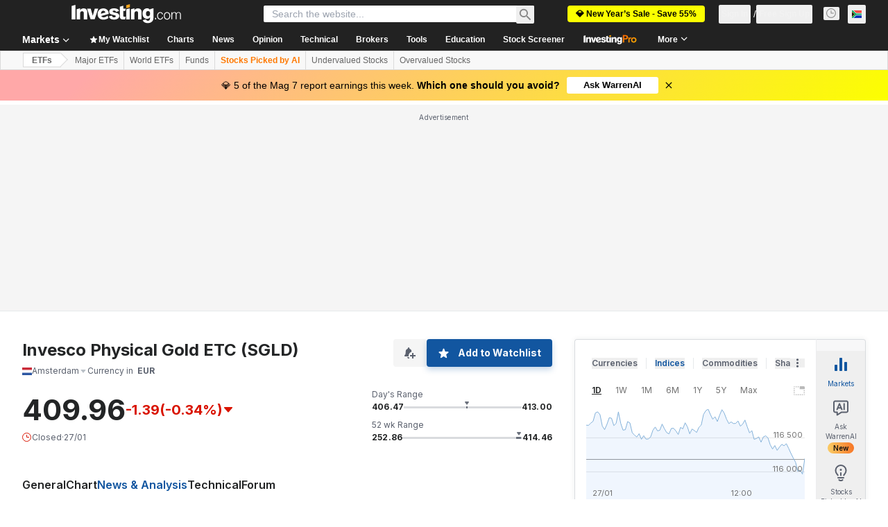

--- FILE ---
content_type: text/html; charset=utf-8
request_url: https://za.investing.com/etfs/source-physical-gold-p-etc-certs-news?cid=1164643
body_size: 139132
content:
<!DOCTYPE html><html lang="en-za" dir="ltr" class="html"><head><meta charSet="utf-8" data-next-head=""/><meta name="viewport" content="initial-scale=1.0,width=device-width" data-next-head=""/><link rel="canonical" href="https://za.investing.com/etfs/source-physical-gold-p-etc-certs-news" data-next-head=""/><meta property="og:type" content="website" data-next-head=""/><meta property="og:url" content="https://za.investing.com/etfs/source-physical-gold-p-etc-certs-news?cid=1164643" data-next-head=""/><meta property="og:image" content="https://i-invdn-com.investing.com/redesign/images/seo/investing_300X300.png" data-next-head=""/><meta property="og:site_name" content="Investing.com South Africa" data-next-head=""/><meta property="og:locale" content="en_ZA" data-next-head=""/><meta name="twitter:card" content="summary" data-next-head=""/><meta name="twitter:site" content="@investingcomZA" data-next-head=""/><meta name="twitter:image" content="https://i-invdn-com.investing.com/redesign/images/seo/investing_300X300.png" data-next-head=""/><meta name="global-translation-variables" content="&quot;{}&quot;" data-next-head=""/><title data-next-head="">Invesco Physical Gold ETC ETF News - Investing.com ZA</title><meta name="description" content="This page contains the latest News about the Invesco Physical Gold ETC ETF." data-next-head=""/><meta name="twitter:title" content="Invesco Physical Gold ETC ETF News - Investing.com ZA" data-next-head=""/><meta property="og:title" content="Invesco Physical Gold ETC ETF News - Investing.com ZA" data-next-head=""/><meta name="twitter:description" content="This page contains the latest News about the Invesco Physical Gold ETC ETF." data-next-head=""/><meta property="og:description" content="This page contains the latest News about the Invesco Physical Gold ETC ETF." data-next-head=""/><link rel="next" href="https://za.investing.com/etfs/source-physical-gold-p-etc-certs-news/2" data-next-head=""/><link rel="dns-prefetch" href="//securepubads.g.doubleclick.net"/><link rel="dns-prefetch" href="//monetization.prod.invmed.co"/><link rel="dns-prefetch" href="//c.amazon-adsystem.com"/><link rel="dns-prefetch" href="//fonts.googleapis.com"/><link rel="preconnect" href="//cdn.investing.com"/><link rel="preconnect" href="//live.primis.tech"/><link rel="preconnect" href="//fonts.gstatic.com" crossorigin=""/><link rel="icon" href="/favicon.ico" type="image/x-icon"/><link rel="icon" type="image/png" sizes="16x16" href="/favicon-16x16.png"/><link rel="icon" type="image/png" sizes="32x32" href="/favicon-32x32.png"/><link rel="icon" type="image/png" sizes="48x48" href="/favicon-48x48.png"/><link rel="apple-touch-icon" sizes="180x180" href="/apple-touch-icon.png"/><meta name="apple-mobile-web-app-capable" content="yes"/><meta name="apple-mobile-web-app-title" content="Investing.com"/><meta name="theme-color" content="#222222"/><link rel="preload" href="https://cdn.investing.com/x/9a7a84d/_next/static/css/0f5035d3f35fd0d0.css" as="style"/><link rel="preload" href="https://cdn.investing.com/x/9a7a84d/_next/static/css/8ad3ec542ee4efb6.css" as="style"/><link rel="preload" href="https://cdn.investing.com/x/9a7a84d/_next/static/css/77e248a8f33d538f.css" as="style"/><link rel="preload" href="https://cdn.investing.com/x/9a7a84d/_next/static/css/12e1b4a631d6c0a2.css" as="style"/><link rel="preload" href="https://cdn.investing.com/x/9a7a84d/_next/static/css/7e93f9d70dcbe38e.css" as="style"/><script data-next-head="">window.dataLayer=window.dataLayer||[];function gtag(){dataLayer.push(arguments)};window.__imntz=window.__imntz||{};window.__imntz.queue=window.__imntz.queue||[];window.googletag=window.googletag||{cmd:[]};window.yaContextCb=window.yaContextCb||[];window.OneTrust={};function OptanonWrapper(){}</script><script>try {
            const userEmailStr = false;
            if (userEmailStr) {
                window.__imntz.queue.push(() => { window.__imntz.api().setUserDetail("email", userEmailStr) })
            }
        } catch (error) {
            console.error("Failed to serialize userEmailHashed:", error);
        }</script><link rel="stylesheet" href="https://fonts.googleapis.com/css2?family=Inter:wght@400;500;600;700&amp;display=swap"/><script id="init_globals" data-nscript="beforeInteractive">window.page_design="refactoring_full_width";(function(w,d,s,l,i){w[l]=w[l]||[];w[l].push({'gtm.start':new Date().getTime(),event:'gtm.js'});var f=d.getElementsByTagName(s)[0],j=d.createElement(s),dl=l!='dataLayer'?'&l='+l:'';j.async=true;j.src='/gcode/?id='+i+dl;f.parentNode.insertBefore(j,f);})(window,document,'script','dataLayer','GTM-PGT3R3D');</script><script id="fb_pixel" data-nscript="beforeInteractive">!function(f,b,e,v,n,t,s){if(f.fbq)return;n=f.fbq=function(){n.callMethod? n.callMethod.apply(n,arguments):n.queue.push(arguments)};if(!f._fbq)f._fbq=n;n.push=n;n.loaded=!0;n.version='2.0';n.queue=[];t=b.createElement(e);t.async=!0;t.src=v;s=b.getElementsByTagName(e)[0];s.parentNode.insertBefore(t,s)}(window, document,'script','https://connect.facebook.net/en_US/fbevents.js');</script><script id="pubx_ads" data-nscript="beforeInteractive">(function(){
                            var PUBX_FF_ALWAYS_ENABLED = true;
                            var PUBX_ON_PERCENTAGE = 95;
                            var AUCTION_DELAY = 100;
                            var pubxId = "71b864d1-8747-49a4-9279-13f89d43e57f";
                            var pbNamespace = "pbjs";
                            var e=window[pbNamespace]=window[pbNamespace]||{};e.que=e.que||[];window.__pubx__=window.__pubx__||{};window.__pubx__.pubxFFAlwaysEnabled=PUBX_FF_ALWAYS_ENABLED;var o=null;window.__pubxLoaded__=Math.random()<PUBX_ON_PERCENTAGE/100;var a=`https://floor.pbxai.com/?pubxId=${pubxId}${window.__pubxLoaded__?"":`&pbx_e=1`}&page=${window.location.href}`;const n={a:[0,1],b:[2,6],c:[7,11],d:[12,16],e:[17,Number.MAX_SAFE_INTEGER]};const t=(e,o)=>{const a=e.bidRequestsCount||0;const t=Object.keys(n);for(const e of t){const o=n[e];if(a>=o[0]&&a<=o[1]){return e}}return t[t.length-1]};const r=(e,o)=>e.bidder;if(e.que.push===Array.prototype.push&&(window.__pubxLoaded__||PUBX_FF_ALWAYS_ENABLED)){var d=document.createElement("link");d.rel="preload";d.href=a;d.as="fetch";d.crossOrigin=true;document.head.appendChild(d)}if(window.__pubxLoaded__){try{var u=localStorage.getItem("pubx:defaults");var i=JSON.parse(u);var _=i?i["data"]:o;window.__pubx__.pubxDefaultsAvailable=true;if(!_||_&&typeof _==="object"&&_.expiry<Date.now()){window.__pubx__.pubxDefaultsAvailable=false}else{o=_}}catch(e){console.error("Pubx: Error parsing defaults",e);window.__pubx__.pubxDefaultsAvailable=false}}if(PUBX_FF_ALWAYS_ENABLED||window.__pubxLoaded__){e.que.push((function(){e.setConfig({floors:{enforcement:{floorDeals:true},auctionDelay:AUCTION_DELAY,endpoint:{url:a},additionalSchemaFields:{rank:t,bidder:r},data:o}})}))}var p=document.createElement("script"),l=`https://cdn.pbxai.com/${pubxId}.js?pbxd=${encodeURIComponent(window.location.origin)}`;p.src=l;p.async=true;document.head.appendChild(p);
                        })();</script><script id="inv_ads" data-nscript="beforeInteractive">window.__imntz.config={preset:{"version":"2260","wrapper":"3.36.2-rc3","prebid":"26","constraints":{"bid_factor":{"adagio":[0.96],"amazon":[1],"appnexus":[0.91],"criteo":[0.91],"inmobi":[0.91],"insticator":[0.88],"ix":[0.94],"medianet":[0.94],"nextMillennium":[0.95],"pubmatic":[0.92],"richaudience":[0.89],"seedtag":[0.95],"sevio":[0.85],"smilewanted":[0.84],"sparteo":[0.91],"triplelift":[0.95],"vidazoo_cache":[0.95],"vidazoo_display":[0.9],"vidazoo_run":[0.95],"vidazooRTB":[0.95]},"bid_page":{},"ccpa_compatible":{"adagio":true,"amazon":true,"appnexus":true,"criteo":true,"inmobi":true,"insticator":true,"ix":true,"medianet":true,"nextMillennium":true,"pubmatic":true,"richaudience":true,"seedtag":true,"sevio":true,"smilewanted":true,"sparteo":true,"triplelift":true,"vidazoo_cache":true,"vidazoo_display":true,"vidazoo_run":true,"vidazooRTB":true},"gdpr_compatible":{"adagio":true,"amazon":true,"appnexus":true,"criteo":true,"inmobi":true,"insticator":true,"ix":true,"medianet":true,"nextMillennium":true,"pubmatic":true,"richaudience":true,"seedtag":true,"sevio":true,"smilewanted":true,"sparteo":true,"triplelift":true,"vidazoo_cache":true,"vidazoo_display":true,"vidazoo_run":true,"vidazooRTB":true},"exclude_adex":false,"auction_timeout":3000},"bidderConfig":[],"bidderAliases":{"vidazoo_cache":"vidazoo","vidazoo_display":"vidazoo","vidazoo_run":"vidazoo","vidazooRTB":"vidazoo"},"analyticsRefreshCounterMainSite":true,"analyticsPrebidMainSite":[{"provider":"atsAnalytics","options":{"pid":"13980"}}],"userIdsMainSite":[{"name":"identityLink","params":{"pid":"13980","notUse3P":false},"storage":{"type":"html5","name":"idl_env","expires":15,"refreshInSeconds":1800}},{"name":"lotamePanoramaId","params":{"clientId":"17516"}}],"rtdProviders":[{"name":"adagio","params":{"site":"ms-investing-com","organizationId":"1306"}},{"name":"contxtful","waitForIt":true,"params":{"version":"v1","customer":"INVP251016","bidders":["contxtful"],"adServerTargeting":true}}],"intentIQ":{"enabled":false,"config":{}},"ad_units":[{"placement":"Billboard_Default","group":"Billboard_Desktop","name":"/6938/FP_ZA_site/FP_ZA_Billboard_Default","sizesV2":{"0":["fluid",[980,250],[970,250],[970,90],[728,90]],"1440":["fluid",[1,1],[1000,200],[70,130],[980,250],[970,100],[1192,250],[1192,90],[1192,100],[1192,130],[1192,250]]},"refreshSettings":{"refresh":30000,"maxRefreshWhenNoFill":2,"emptySlotRefreshTimeout":20000},"conditions":{},"adex_sizes":null,"infinite":false,"interstitial":false,"repeatable":true,"reportable":true,"position":4,"bidders":[{"bidder":"adagio","params":{"organizationId":"1306","site":"ms-investing-com","placement":"FP_Desktop_Billboard_Default"}},{"bidder":"amazon","params":{}},{"bidder":"appnexus","params":{"placementId":25736098}},{"bidder":"criteo","params":{"networkId":8767,"pubid":"101558","publisherSubId":"Investing_FP"}},{"bidder":"inmobi","params":{"plc":"10000516454"}},{"bidder":"insticator","params":{"adUnitId":"01J7KDP73SZRTF5JFW5Y3BYCJB"}},{"bidder":"ix","params":{"siteId":"842306"}},{"bidder":"medianet","params":{"cid":"8CUFV8103","crid":"461148263"}},{"bidder":"nextMillennium","params":{"placement_id":"38476"}},{"bidder":"pubmatic","params":{"publisherId":"158008","adSlot":"FP_Desktop_Billboard_Default"}},{"bidder":"richaudience","params":{"pid":"Igh8Py6HZx","supplyType":"site"}},{"bidder":"seedtag","params":{"publisherId":"8874-9209-01","adUnitId":"33954228","placement":"inBanner"}},{"bidder":"sevio","params":{"zone":"707e58fe-594f-44b8-a90a-efc82e5d3359"}},{"bidder":"smilewanted","params":{"zoneId":"investing.com_hb_display_1"}},{"bidder":"sparteo","params":{"networkId":"db772092-18cf-4792-8b3e-813f4058138b"}},{"bidder":"triplelift","params":{"inventoryCode":"FP_Desktop_Billboard_Default"}},{"bidder":"vidazoo_cache","params":{"cId":"640f2a52788490340c4e4625","pId":"59ac17c192832d0011283fe3","subDomain":"exchange"}},{"bidder":"vidazoo_display","params":{"cId":"63cfdd11f8623a513e005157","pId":"59ac17c192832d0011283fe3"}},{"bidder":"vidazoo_run","params":{"cId":"66826e41f025c827c59e1f33","pId":"59ac17c192832d0011283fe3","subDomain":"exchange"}},{"bidder":"vidazooRTB","params":{"cId":"6370fa452697061fcb6a0e92","pId":"59ac17c192832d0011283fe3","subDomain":"exchange"}}]},{"placement":"Content_box1","group":"Content_Box_Desktop","name":"/6938/FP_ZA_site/FP_ZA_Content_box1","sizesV2":{"0":[[336,280],[300,250],[320,100]]},"refreshSettings":{"refresh":30000,"maxRefreshWhenNoFill":2,"emptySlotRefreshTimeout":20000},"conditions":{},"adex_sizes":null,"infinite":true,"interstitial":false,"repeatable":true,"reportable":false,"position":0,"bidders":[{"bidder":"adagio","params":{"organizationId":"1306","site":"ms-investing-com","placement":"FP_Content_box1"}},{"bidder":"amazon","params":{}},{"bidder":"appnexus","params":{"placementId":32284523}},{"bidder":"criteo","params":{"networkId":8767,"pubid":"101558","publisherSubId":"Investing_FP"}},{"bidder":"inmobi","params":{"plc":"10000516455"}},{"bidder":"insticator","params":{"adUnitId":"01J7KDP73SZRTF5JFW5Y3BYCJB"}},{"bidder":"ix","params":{"siteId":"1081693"}},{"bidder":"medianet","params":{"cid":"8CUFV8103","crid":"396815734"}},{"bidder":"nextMillennium","params":{"placement_id":"54125"}},{"bidder":"pubmatic","params":{"publisherId":"158008","adSlot":"FP_Content_box1"}},{"bidder":"richaudience","params":{"pid":"bgzuJBsVNN","supplyType":"site"}},{"bidder":"seedtag","params":{"publisherId":"8874-9209-01","adUnitId":"31389115","placement":"inArticle"}},{"bidder":"sevio","params":{"zone":"91b2b108-01e6-4f4f-91ac-ea8126cf8513"}},{"bidder":"smilewanted","params":{"zoneId":"investing.com_hb_display_10"}},{"bidder":"sparteo","params":{"networkId":"db772092-18cf-4792-8b3e-813f4058138b"}},{"bidder":"triplelift","params":{"inventoryCode":"investing_FP_Content_Touch_box1_300x250_pb"}},{"bidder":"vidazoo_cache","params":{"cId":"640f2a52788490340c4e4625","pId":"59ac17c192832d0011283fe3","subDomain":"exchange"}},{"bidder":"vidazoo_display","params":{"cId":"63cfdd11f8623a513e005157","pId":"59ac17c192832d0011283fe3"}},{"bidder":"vidazoo_run","params":{"cId":"66826e41f025c827c59e1f33","pId":"59ac17c192832d0011283fe3","subDomain":"exchange"}},{"bidder":"vidazooRTB","params":{"cId":"6370fa452697061fcb6a0e92","pId":"59ac17c192832d0011283fe3","subDomain":"exchange"}}]},{"placement":"Content_box2","group":"Content_Box_Desktop","name":"/6938/FP_ZA_site/FP_ZA_Content_box2","sizesV2":{"0":[[336,280],[300,250],[320,100]]},"refreshSettings":{"refresh":30000,"maxRefreshWhenNoFill":2,"emptySlotRefreshTimeout":20000},"conditions":{},"adex_sizes":null,"infinite":true,"interstitial":false,"repeatable":true,"reportable":false,"position":0,"bidders":[{"bidder":"adagio","params":{"organizationId":"1306","site":"ms-investing-com","placement":"FP_Content_box2"}},{"bidder":"amazon","params":{}},{"bidder":"appnexus","params":{"placementId":32284524}},{"bidder":"criteo","params":{"networkId":8767,"pubid":"101558","publisherSubId":"Investing_FP"}},{"bidder":"inmobi","params":{"plc":"10000516466"}},{"bidder":"insticator","params":{"adUnitId":"01J7KDP73SZRTF5JFW5Y3BYCJB"}},{"bidder":"ix","params":{"siteId":"1081694"}},{"bidder":"medianet","params":{"cid":"8CUFV8103","crid":"470368241"}},{"bidder":"nextMillennium","params":{"placement_id":"54126"}},{"bidder":"pubmatic","params":{"publisherId":"158008","adSlot":"FP_Content_box2"}},{"bidder":"richaudience","params":{"pid":"clrDnhUiMu","supplyType":"site"}},{"bidder":"seedtag","params":{"publisherId":"8874-9209-01","adUnitId":"31389115","placement":"inArticle"}},{"bidder":"sevio","params":{"zone":"ff16c017-b79c-4252-b527-e6d0e042ff08"}},{"bidder":"smilewanted","params":{"zoneId":"investing.com_hb_display_11"}},{"bidder":"sparteo","params":{"networkId":"db772092-18cf-4792-8b3e-813f4058138b"}},{"bidder":"triplelift","params":{"inventoryCode":"investing_FP_Content_Touch_box1_300x250_pb"}},{"bidder":"vidazoo_cache","params":{"cId":"640f2a52788490340c4e4625","pId":"59ac17c192832d0011283fe3","subDomain":"exchange"}},{"bidder":"vidazoo_display","params":{"cId":"63cfdd11f8623a513e005157","pId":"59ac17c192832d0011283fe3"}},{"bidder":"vidazoo_run","params":{"cId":"66826e41f025c827c59e1f33","pId":"59ac17c192832d0011283fe3","subDomain":"exchange"}},{"bidder":"vidazooRTB","params":{"cId":"6370fa452697061fcb6a0e92","pId":"59ac17c192832d0011283fe3","subDomain":"exchange"}}]},{"placement":"Content_box1","group":"Content_Box_Desktop","name":"/6938/FP_ZA_site/FP_ZA_Content_box3","sizesV2":{"0":[[336,280],[300,250],[320,100]]},"refreshSettings":{"refresh":30000,"maxRefreshWhenNoFill":2,"emptySlotRefreshTimeout":20000},"conditions":{},"adex_sizes":null,"infinite":true,"interstitial":false,"repeatable":true,"reportable":false,"position":0,"bidders":[{"bidder":"adagio","params":{"organizationId":"1306","site":"ms-investing-com","placement":"FP_Content_box3"}},{"bidder":"amazon","params":{}},{"bidder":"appnexus","params":{"placementId":33153547}},{"bidder":"criteo","params":{"networkId":8767,"pubid":"101558","publisherSubId":"Investing_FP"}},{"bidder":"inmobi","params":{"plc":"10000516467"}},{"bidder":"insticator","params":{"adUnitId":"01J7KDP73SZRTF5JFW5Y3BYCJB"}},{"bidder":"ix","params":{"siteId":"1121966"}},{"bidder":"medianet","params":{"cid":"8CUFV8103","crid":"371597972"}},{"bidder":"nextMillennium","params":{"placement_id":"59561"}},{"bidder":"pubmatic","params":{"publisherId":"158008","adSlot":"FP_Content_box3"}},{"bidder":"richaudience","params":{"pid":"TzwcYyGuQa","supplyType":"site"}},{"bidder":"seedtag","params":{"publisherId":"8874-9209-01","adUnitId":"31093022","placement":"inArticle"}},{"bidder":"sevio","params":{"zone":"2eb6009c-0f72-410c-bb46-443de20c78dd"}},{"bidder":"smilewanted","params":{"zoneId":"investing.com_hb_display_12"}},{"bidder":"sparteo","params":{"networkId":"db772092-18cf-4792-8b3e-813f4058138b"}},{"bidder":"triplelift","params":{"inventoryCode":"investing_FP_Content_Touch_box1_300x250_pb"}},{"bidder":"vidazoo_cache","params":{"cId":"640f2a52788490340c4e4625","pId":"59ac17c192832d0011283fe3","subDomain":"exchange"}},{"bidder":"vidazoo_display","params":{"cId":"63cfdd11f8623a513e005157","pId":"59ac17c192832d0011283fe3"}},{"bidder":"vidazoo_run","params":{"cId":"66826e41f025c827c59e1f33","pId":"59ac17c192832d0011283fe3","subDomain":"exchange"}},{"bidder":"vidazooRTB","params":{"cId":"6370fa452697061fcb6a0e92","pId":"59ac17c192832d0011283fe3","subDomain":"exchange"}}]},{"placement":"Content_box2","group":"Content_Box_Desktop","name":"/6938/FP_ZA_site/FP_ZA_Content_box4","sizesV2":{"0":[[336,280],[300,250],[320,100]]},"refreshSettings":{"refresh":30000,"maxRefreshWhenNoFill":2,"emptySlotRefreshTimeout":20000},"conditions":{},"adex_sizes":null,"infinite":true,"interstitial":false,"repeatable":true,"reportable":false,"position":0,"bidders":[{"bidder":"adagio","params":{"organizationId":"1306","site":"ms-investing-com","placement":"FP_Content_box4"}},{"bidder":"amazon","params":{}},{"bidder":"appnexus","params":{"placementId":33153546}},{"bidder":"criteo","params":{"networkId":8767,"pubid":"101558","publisherSubId":"Investing_FP"}},{"bidder":"inmobi","params":{"plc":"10000516464"}},{"bidder":"insticator","params":{"adUnitId":"01J7KDP73SZRTF5JFW5Y3BYCJB"}},{"bidder":"ix","params":{"siteId":"1121967"}},{"bidder":"medianet","params":{"cid":"8CUFV8103","crid":"777292526"}},{"bidder":"nextMillennium","params":{"placement_id":"59562"}},{"bidder":"pubmatic","params":{"publisherId":"158008","adSlot":"FP_Content_box4"}},{"bidder":"richaudience","params":{"pid":"0X2hTpKKO8","supplyType":"site"}},{"bidder":"seedtag","params":{"publisherId":"8874-9209-01","adUnitId":"31093022","placement":"inArticle"}},{"bidder":"sevio","params":{"zone":"32c688a9-a47e-4f2e-860c-f42594e1e501"}},{"bidder":"smilewanted","params":{"zoneId":"investing.com_hb_display_13"}},{"bidder":"sparteo","params":{"networkId":"db772092-18cf-4792-8b3e-813f4058138b"}},{"bidder":"triplelift","params":{"inventoryCode":"investing_FP_Content_Touch_box1_300x250_pb"}},{"bidder":"vidazoo_cache","params":{"cId":"640f2a52788490340c4e4625","pId":"59ac17c192832d0011283fe3","subDomain":"exchange"}},{"bidder":"vidazoo_display","params":{"cId":"63cfdd11f8623a513e005157","pId":"59ac17c192832d0011283fe3"}},{"bidder":"vidazoo_run","params":{"cId":"66826e41f025c827c59e1f33","pId":"59ac17c192832d0011283fe3","subDomain":"exchange"}},{"bidder":"vidazooRTB","params":{"cId":"6370fa452697061fcb6a0e92","pId":"59ac17c192832d0011283fe3","subDomain":"exchange"}}]},{"placement":"Content_Leaderboard1","group":"Content_Leaderboard_Desktop","name":"/6938/FP_ZA_site/FP_ZA_Content_Leaderboard1","sizesV2":{"0":["fluid",[728,90]]},"refreshSettings":{"refresh":30000,"maxRefreshWhenNoFill":2,"emptySlotRefreshTimeout":20000},"conditions":{},"adex_sizes":null,"infinite":true,"interstitial":false,"repeatable":true,"reportable":false,"position":0,"bidders":[{"bidder":"adagio","params":{"organizationId":"1306","site":"ms-investing-com","placement":"FP_Midpage_Leaderboard_1"}},{"bidder":"amazon","params":{}},{"bidder":"appnexus","params":{"placementId":32284522}},{"bidder":"criteo","params":{"networkId":8767,"pubid":"101558","publisherSubId":"Investing_FP"}},{"bidder":"inmobi","params":{"plc":"10000516460"}},{"bidder":"insticator","params":{"adUnitId":"01J7KDP73SZRTF5JFW5Y3BYCJB"}},{"bidder":"ix","params":{"siteId":"1081692"}},{"bidder":"medianet","params":{"cid":"8CUFV8103","crid":"184151924"}},{"bidder":"nextMillennium","params":{"placement_id":"54124"}},{"bidder":"pubmatic","params":{"publisherId":"158008","adSlot":"FP_Content_Leaderboard1"}},{"bidder":"richaudience","params":{"pid":"gDnw9o7Caz","supplyType":"site"}},{"bidder":"seedtag","params":{"publisherId":"8874-9209-01","adUnitId":"31773561","placement":"inArticle"}},{"bidder":"sevio","params":{"zone":"0ac4c6bd-40ac-4a19-ad03-0093e4b0a8cd"}},{"bidder":"smilewanted","params":{"zoneId":"investing.com_hb_display_8"}},{"bidder":"sparteo","params":{"networkId":"db772092-18cf-4792-8b3e-813f4058138b"}},{"bidder":"triplelift","params":{"inventoryCode":"investing_FP_Midpage_Leaderboard_1_728x90_pb"}},{"bidder":"vidazoo_cache","params":{"cId":"640f2a52788490340c4e4625","pId":"59ac17c192832d0011283fe3","subDomain":"exchange"}},{"bidder":"vidazoo_display","params":{"cId":"63cfdd11f8623a513e005157","pId":"59ac17c192832d0011283fe3"}},{"bidder":"vidazoo_run","params":{"cId":"66826e41f025c827c59e1f33","pId":"59ac17c192832d0011283fe3","subDomain":"exchange"}},{"bidder":"vidazooRTB","params":{"cId":"6370fa452697061fcb6a0e92","pId":"59ac17c192832d0011283fe3","subDomain":"exchange"}}]},{"placement":"Content_Leaderboard1","group":"Content_Leaderboard_Desktop","name":"/6938/FP_ZA_site/FP_ZA_Content_Leaderboard2","sizesV2":{"0":["fluid",[728,90]]},"refreshSettings":{"refresh":30000,"maxRefreshWhenNoFill":2,"emptySlotRefreshTimeout":20000},"conditions":{},"adex_sizes":null,"infinite":true,"interstitial":false,"repeatable":true,"reportable":false,"position":0,"bidders":[{"bidder":"adagio","params":{"organizationId":"1306","site":"ms-investing-com","placement":"FP_Content_Leaderboard2"}},{"bidder":"amazon","params":{}},{"bidder":"appnexus","params":{"placementId":33153548}},{"bidder":"criteo","params":{"networkId":8767,"pubid":"101558","publisherSubId":"Investing_FP"}},{"bidder":"inmobi","params":{"plc":"10000516459"}},{"bidder":"insticator","params":{"adUnitId":"01J7KDP73SZRTF5JFW5Y3BYCJB"}},{"bidder":"ix","params":{"siteId":"1121965"}},{"bidder":"medianet","params":{"cid":"8CUFV8103","crid":"425547581"}},{"bidder":"nextMillennium","params":{"placement_id":"59560"}},{"bidder":"pubmatic","params":{"publisherId":"158008","adSlot":"FP_Content_Leaderboard2"}},{"bidder":"richaudience","params":{"pid":"IS5Ezuuj9P","supplyType":"site"}},{"bidder":"seedtag","params":{"publisherId":"8874-9209-01","adUnitId":"31773561","placement":"inArticle"}},{"bidder":"sevio","params":{"zone":"d742874d-3eac-4ba9-8ecd-a92e6376f55b"}},{"bidder":"smilewanted","params":{"zoneId":"investing.com_hb_display_9"}},{"bidder":"sparteo","params":{"networkId":"db772092-18cf-4792-8b3e-813f4058138b"}},{"bidder":"triplelift","params":{"inventoryCode":"investing_FP_Midpage_Leaderboard_1_728x90_pb"}},{"bidder":"vidazoo_cache","params":{"cId":"640f2a52788490340c4e4625","pId":"59ac17c192832d0011283fe3","subDomain":"exchange"}},{"bidder":"vidazoo_display","params":{"cId":"63cfdd11f8623a513e005157","pId":"59ac17c192832d0011283fe3"}},{"bidder":"vidazoo_run","params":{"cId":"66826e41f025c827c59e1f33","pId":"59ac17c192832d0011283fe3","subDomain":"exchange"}},{"bidder":"vidazooRTB","params":{"cId":"6370fa452697061fcb6a0e92","pId":"59ac17c192832d0011283fe3","subDomain":"exchange"}}]},{"placement":"Content_Midpage_1","group":"Content_Midpage_1_Desktop","name":"/6938/FP_ZA_site/FP_ZA_Content_Midpage_1","sizesV2":{"0":["fluid",[980,250],[970,250],[970,90],[728,90],[1,1]]},"refreshSettings":{"refresh":30000,"maxRefreshWhenNoFill":2,"emptySlotRefreshTimeout":20000},"conditions":{"selector_margin_pixels":350},"adex_sizes":null,"infinite":false,"interstitial":false,"repeatable":true,"reportable":false,"position":3,"bidders":[{"bidder":"amazon","params":{}}]},{"placement":"Content_Midpage_2","group":"Content_Midpage_2_Desktop","name":"/6938/FP_ZA_site/FP_ZA_Content_Midpage_2","sizesV2":{"0":["fluid",[980,250],[970,250],[970,90],[728,90],[1,1]]},"refreshSettings":{"refresh":30000,"maxRefreshWhenNoFill":2,"emptySlotRefreshTimeout":20000},"conditions":{"selector_margin_pixels":350},"adex_sizes":null,"infinite":false,"interstitial":false,"repeatable":true,"reportable":false,"position":3,"bidders":[{"bidder":"amazon","params":{}}]},{"placement":"Content_Midpage_3","group":"Content_Midpage_3_Desktop","name":"/6938/FP_ZA_site/FP_ZA_Content_Midpage_3","sizesV2":{"0":["fluid",[980,250],[970,250],[970,90],[728,90],[1,1]]},"refreshSettings":{"refresh":30000,"maxRefreshWhenNoFill":2,"emptySlotRefreshTimeout":20000},"conditions":{"selector_margin_pixels":350},"adex_sizes":null,"infinite":false,"interstitial":false,"repeatable":true,"reportable":false,"position":3,"bidders":[{"bidder":"amazon","params":{}}]},{"placement":"Forum_Comments_Infinite","group":"Commentary_Leaderboard_Desktop","name":"/6938/FP_ZA_site/FP_ZA_Forum_Comments_Infinite","sizesV2":{"0":[[728,90]]},"refreshSettings":{"refresh":30000,"maxRefreshWhenNoFill":2,"emptySlotRefreshTimeout":20000},"conditions":{},"adex_sizes":null,"infinite":true,"interstitial":false,"repeatable":true,"reportable":false,"position":0,"bidders":[{"bidder":"adagio","params":{"organizationId":"1306","site":"ms-investing-com","placement":"FP_Forum_Comments_Infinite"}},{"bidder":"amazon","params":{}},{"bidder":"appnexus","params":{"placementId":31794684}},{"bidder":"criteo","params":{"networkId":8767,"pubid":"101558","publisherSubId":"Investing_FP"}},{"bidder":"inmobi","params":{"plc":"10000516456"}},{"bidder":"insticator","params":{"adUnitId":"01J7KDP73SZRTF5JFW5Y3BYCJB"}},{"bidder":"ix","params":{"siteId":"1071077"}},{"bidder":"medianet","params":{"cid":"8CUFV8103","crid":"589166642"}},{"bidder":"nextMillennium","params":{"placement_id":"52724"}},{"bidder":"pubmatic","params":{"publisherId":"158008","adSlot":"FP_Forum_Comments_Infinite"}},{"bidder":"richaudience","params":{"pid":"hf8JaKfWDM","supplyType":"site"}},{"bidder":"seedtag","params":{"publisherId":"8874-9209-01","adUnitId":"31389114","placement":"inArticle"}},{"bidder":"sevio","params":{"zone":"fd88ab06-02d9-4dae-a982-2d0262a5da8d"}},{"bidder":"smilewanted","params":{"zoneId":"investing.com_hb_display_7"}},{"bidder":"sparteo","params":{"networkId":"db772092-18cf-4792-8b3e-813f4058138b"}},{"bidder":"triplelift","params":{"inventoryCode":"investing_FP_Midpage_Leaderboard_1_728x90_pb"}},{"bidder":"vidazoo_cache","params":{"cId":"640f2a52788490340c4e4625","pId":"59ac17c192832d0011283fe3","subDomain":"exchange"}},{"bidder":"vidazoo_display","params":{"cId":"63cfdd11f8623a513e005157","pId":"59ac17c192832d0011283fe3"}},{"bidder":"vidazoo_run","params":{"cId":"66826e41f025c827c59e1f33","pId":"59ac17c192832d0011283fe3","subDomain":"exchange"}},{"bidder":"vidazooRTB","params":{"cId":"6370fa452697061fcb6a0e92","pId":"59ac17c192832d0011283fe3","subDomain":"exchange"}}]},{"placement":"Midpage_Leaderboard_1","group":"Midpage Leaderboard 1","name":"/6938/FP_ZA_site/FP_ZA_Midpage_Leaderboard_1","sizesV2":{"0":[[728,90],[468,60],["fluid"]]},"refreshSettings":{"refresh":30000,"maxRefreshWhenNoFill":2,"emptySlotRefreshTimeout":20000},"conditions":{"selector_margin_pixels":500},"adex_sizes":null,"infinite":false,"interstitial":false,"repeatable":true,"reportable":false,"position":6,"bidders":[]},{"placement":"Sideblock_1_Default","group":"Sideblock_1_Desktop","name":"/6938/FP_ZA_site/FP_ZA_Sideblock_1_Default","sizesV2":{"0":[[300,600],[120,600],[160,600],[336,280],[320,280],[336,250],[300,250]]},"refreshSettings":{"refresh":30000,"maxRefreshWhenNoFill":2,"emptySlotRefreshTimeout":20000},"conditions":{"selector_margin_pixels":350},"adex_sizes":null,"infinite":false,"interstitial":false,"repeatable":true,"reportable":true,"position":6,"bidders":[{"bidder":"adagio","params":{"organizationId":"1306","site":"ms-investing-com","placement":"FP_Desktop_Sideblock_1_Default"}},{"bidder":"amazon","params":{}},{"bidder":"appnexus","params":{"placementId":25736099}},{"bidder":"criteo","params":{"networkId":8767,"pubid":"101558","publisherSubId":"Investing_FP"}},{"bidder":"inmobi","params":{"plc":"10000516457"}},{"bidder":"insticator","params":{"adUnitId":"01J7KDP73SZRTF5JFW5Y3BYCJB"}},{"bidder":"ix","params":{"siteId":"842307"}},{"bidder":"medianet","params":{"cid":"8CUFV8103","crid":"853582964"}},{"bidder":"nextMillennium","params":{"placement_id":"38477"}},{"bidder":"pubmatic","params":{"publisherId":"158008","adSlot":"FP_Desktop_Sideblock_1_Default"}},{"bidder":"richaudience","params":{"pid":"iYLBbct1Yl","supplyType":"site"}},{"bidder":"seedtag","params":{"publisherId":"8874-9209-01","adUnitId":"31389115","placement":"inArticle"}},{"bidder":"sevio","params":{"zone":"31ba0913-e379-49ba-8c89-40b605f05bd8"}},{"bidder":"smilewanted","params":{"zoneId":"investing.com_hb_display_2"}},{"bidder":"sparteo","params":{"networkId":"db772092-18cf-4792-8b3e-813f4058138b"}},{"bidder":"triplelift","params":{"inventoryCode":"FP_Desktop_Sideblock_1_Default"}},{"bidder":"vidazoo_cache","params":{"cId":"640f2a52788490340c4e4625","pId":"59ac17c192832d0011283fe3","subDomain":"exchange"}},{"bidder":"vidazoo_display","params":{"cId":"63cfdd11f8623a513e005157","pId":"59ac17c192832d0011283fe3"}},{"bidder":"vidazoo_run","params":{"cId":"66826e41f025c827c59e1f33","pId":"59ac17c192832d0011283fe3","subDomain":"exchange"}},{"bidder":"vidazooRTB","params":{"cId":"6370fa452697061fcb6a0e92","pId":"59ac17c192832d0011283fe3","subDomain":"exchange"}}]},{"placement":"Sideblock_2_Default","group":"Sideblock_2_Desktop","name":"/6938/FP_ZA_site/FP_ZA_Sideblock_2_Default","sizesV2":{"0":[[336,280],[320,100],[300,100],[300,250]]},"refreshSettings":{"refresh":30000,"maxRefreshWhenNoFill":2,"emptySlotRefreshTimeout":20000},"conditions":{"selector_margin_pixels":500},"adex_sizes":null,"infinite":false,"interstitial":false,"repeatable":true,"reportable":false,"position":6,"bidders":[{"bidder":"adagio","params":{"organizationId":"1306","site":"ms-investing-com","placement":"FP_Desktop_Sideblock_2_Default"}},{"bidder":"amazon","params":{}},{"bidder":"appnexus","params":{"placementId":25736100}},{"bidder":"criteo","params":{"networkId":8767,"pubid":"101558","publisherSubId":"Investing_FP"}},{"bidder":"inmobi","params":{"plc":"10000516463"}},{"bidder":"insticator","params":{"adUnitId":"01J7KDP73SZRTF5JFW5Y3BYCJB"}},{"bidder":"ix","params":{"siteId":"842308"}},{"bidder":"medianet","params":{"cid":"8CUFV8103","crid":"134209715"}},{"bidder":"nextMillennium","params":{"placement_id":"38478"}},{"bidder":"pubmatic","params":{"publisherId":"158008","adSlot":"FP_Desktop_Sideblock_2_Default"}},{"bidder":"richaudience","params":{"pid":"3k54tN30pp","supplyType":"site"}},{"bidder":"seedtag","params":{"publisherId":"8874-9209-01","adUnitId":"31389115","placement":"inArticle"}},{"bidder":"sevio","params":{"zone":"5ded87a7-fb94-4b91-ba69-0a5f959c718c"}},{"bidder":"smilewanted","params":{"zoneId":"investing.com_hb_display_3"}},{"bidder":"sparteo","params":{"networkId":"db772092-18cf-4792-8b3e-813f4058138b"}},{"bidder":"triplelift","params":{"inventoryCode":"FP_Desktop_Sideblock_2_Default"}},{"bidder":"vidazoo_cache","params":{"cId":"640f2a52788490340c4e4625","pId":"59ac17c192832d0011283fe3","subDomain":"exchange"}},{"bidder":"vidazoo_display","params":{"cId":"63cfdd11f8623a513e005157","pId":"59ac17c192832d0011283fe3"}},{"bidder":"vidazoo_run","params":{"cId":"66826e41f025c827c59e1f33","pId":"59ac17c192832d0011283fe3","subDomain":"exchange"}},{"bidder":"vidazooRTB","params":{"cId":"6370fa452697061fcb6a0e92","pId":"59ac17c192832d0011283fe3","subDomain":"exchange"}}]},{"placement":"Sideblock_3_viewable","group":"Sideblock_3_Desktop","name":"/6938/FP_ZA_site/FP_ZA_Sideblock_3_viewable","sizesV2":{"0":[[300,600],[120,600],[160,600],[336,280],[320,280],[336,250],[300,250]]},"refreshSettings":{"refresh":30000,"maxRefreshWhenNoFill":2,"emptySlotRefreshTimeout":20000},"conditions":{"selector_margin_pixels":650},"adex_sizes":null,"infinite":false,"interstitial":false,"repeatable":true,"reportable":false,"position":6,"bidders":[{"bidder":"adagio","params":{"organizationId":"1306","site":"ms-investing-com","placement":"FP_Desktop_Sideblock_3_viewable"}},{"bidder":"amazon","params":{}},{"bidder":"appnexus","params":{"placementId":25736101}},{"bidder":"criteo","params":{"networkId":8767,"pubid":"101558","publisherSubId":"Investing_FP"}},{"bidder":"inmobi","params":{"plc":"10000516462"}},{"bidder":"insticator","params":{"adUnitId":"01J7KDP73SZRTF5JFW5Y3BYCJB"}},{"bidder":"ix","params":{"siteId":"842309"}},{"bidder":"medianet","params":{"cid":"8CUFV8103","crid":"552090665"}},{"bidder":"nextMillennium","params":{"placement_id":"38479"}},{"bidder":"pubmatic","params":{"publisherId":"158008","adSlot":"FP_Desktop_Sideblock_3_viewable"}},{"bidder":"richaudience","params":{"pid":"bPkknTNT0K","supplyType":"site"}},{"bidder":"seedtag","params":{"publisherId":"8874-9209-01","adUnitId":"31389115","placement":"inArticle"}},{"bidder":"sevio","params":{"zone":"4d9c559f-66b3-439a-937d-428740f90b58"}},{"bidder":"smilewanted","params":{"zoneId":"investing.com_hb_display_4"}},{"bidder":"sparteo","params":{"networkId":"db772092-18cf-4792-8b3e-813f4058138b"}},{"bidder":"triplelift","params":{"inventoryCode":"FP_Desktop_Sideblock_1_Default"}},{"bidder":"vidazoo_cache","params":{"cId":"640f2a52788490340c4e4625","pId":"59ac17c192832d0011283fe3","subDomain":"exchange"}},{"bidder":"vidazoo_display","params":{"cId":"63cfdd11f8623a513e005157","pId":"59ac17c192832d0011283fe3"}},{"bidder":"vidazoo_run","params":{"cId":"66826e41f025c827c59e1f33","pId":"59ac17c192832d0011283fe3","subDomain":"exchange"}},{"bidder":"vidazooRTB","params":{"cId":"6370fa452697061fcb6a0e92","pId":"59ac17c192832d0011283fe3","subDomain":"exchange"}}]},{"placement":"Sideblock_Comments_Infinite","group":"Commentary_Box_Desktop","name":"/6938/FP_ZA_site/FP_ZA_Sideblock_Comments_Infinite","sizesV2":{"0":[[300,50],[300,100],[300,250]]},"refreshSettings":{"refresh":30000,"maxRefreshWhenNoFill":2,"emptySlotRefreshTimeout":20000},"conditions":{},"adex_sizes":null,"infinite":true,"interstitial":false,"repeatable":true,"reportable":false,"position":0,"bidders":[{"bidder":"adagio","params":{"organizationId":"1306","site":"ms-investing-com","placement":"FP_Sideblock_Comments_Infinite"}},{"bidder":"amazon","params":{}},{"bidder":"appnexus","params":{"placementId":31531425}},{"bidder":"criteo","params":{"networkId":8767,"pubid":"101558","publisherSubId":"Investing_FP"}},{"bidder":"inmobi","params":{"plc":"10000516458"}},{"bidder":"insticator","params":{"adUnitId":"01J7KDP73SZRTF5JFW5Y3BYCJB"}},{"bidder":"ix","params":{"siteId":"1064402"}},{"bidder":"medianet","params":{"cid":"8CUFV8103","crid":"852475716"}},{"bidder":"nextMillennium","params":{"placement_id":"52134"}},{"bidder":"pubmatic","params":{"publisherId":"158008","adSlot":"FP_Sideblock_Comments_Infinite"}},{"bidder":"richaudience","params":{"pid":"QVWFnQnGTk","supplyType":"site"}},{"bidder":"seedtag","params":{"publisherId":"8874-9209-01","adUnitId":"31389115","placement":"inArticle"}},{"bidder":"sevio","params":{"zone":"0784ec7b-2274-409c-ab51-bd6b5902ebe1"}},{"bidder":"smilewanted","params":{"zoneId":"investing.com_hb_display_6"}},{"bidder":"sparteo","params":{"networkId":"db772092-18cf-4792-8b3e-813f4058138b"}},{"bidder":"triplelift","params":{"inventoryCode":"FP_Sideblock_Comments_Infinite"}},{"bidder":"vidazoo_cache","params":{"cId":"640f2a52788490340c4e4625","pId":"59ac17c192832d0011283fe3","subDomain":"exchange"}},{"bidder":"vidazoo_display","params":{"cId":"63cfdd11f8623a513e005157","pId":"59ac17c192832d0011283fe3"}},{"bidder":"vidazoo_run","params":{"cId":"66826e41f025c827c59e1f33","pId":"59ac17c192832d0011283fe3","subDomain":"exchange"}},{"bidder":"vidazooRTB","params":{"cId":"6370fa452697061fcb6a0e92","pId":"59ac17c192832d0011283fe3","subDomain":"exchange"}}]},{"placement":"takeover_default","group":"Site_Scroller_Desktop","name":"/6938/FP_ZA_site/FP_ZA_takeover_default","sizesV2":{"1760":[[120,600],[160,600]],"2040":[[300,600],[300,250]]},"refreshSettings":{"refresh":30000,"maxRefreshWhenNoFill":2,"emptySlotRefreshTimeout":20000},"conditions":{"min_width":1760},"adex_sizes":null,"infinite":false,"interstitial":false,"repeatable":true,"reportable":false,"position":7,"bidders":[{"bidder":"adagio","params":{"organizationId":"1306","site":"ms-investing-com","placement":"FP_Takeover_Default"}},{"bidder":"amazon","params":{}},{"bidder":"appnexus","params":{"placementId":30269062}},{"bidder":"criteo","params":{"networkId":8767,"pubid":"101558","publisherSubId":"Investing_FP"}},{"bidder":"inmobi","params":{"plc":"10000516461"}},{"bidder":"insticator","params":{"adUnitId":"01J7KDP73SZRTF5JFW5Y3BYCJB"}},{"bidder":"ix","params":{"siteId":"998509"}},{"bidder":"medianet","params":{"cid":"8CUFV8103","crid":"825649285"}},{"bidder":"nextMillennium","params":{"placement_id":"42753"}},{"bidder":"pubmatic","params":{"publisherId":"158008","adSlot":"FP_Takeover_Default"}},{"bidder":"richaudience","params":{"pid":"S459IB04UX","supplyType":"site"}},{"bidder":"seedtag","params":{"publisherId":"8874-9209-01","adUnitId":"31773562","placement":"inArticle"}},{"bidder":"sevio","params":{"zone":"e6320fd5-7a36-4d7d-8fc6-69fd60c82766"}},{"bidder":"smilewanted","params":{"zoneId":"investing.com_hb_display_5"}},{"bidder":"sparteo","params":{"networkId":"db772092-18cf-4792-8b3e-813f4058138b"}},{"bidder":"triplelift","params":{"inventoryCode":"FP_Takeover_Default"}},{"bidder":"vidazoo_cache","params":{"cId":"640f2a52788490340c4e4625","pId":"59ac17c192832d0011283fe3","subDomain":"exchange"}},{"bidder":"vidazoo_display","params":{"cId":"63cfdd11f8623a513e005157","pId":"59ac17c192832d0011283fe3"}},{"bidder":"vidazoo_run","params":{"cId":"66826e41f025c827c59e1f33","pId":"59ac17c192832d0011283fe3","subDomain":"exchange"}},{"bidder":"vidazooRTB","params":{"cId":"6370fa452697061fcb6a0e92","pId":"59ac17c192832d0011283fe3","subDomain":"exchange"}}]},{"placement":"TNB_Instrument","group":"Trade Now_Desktop","name":"/6938/FP_ZA_site/FP_ZA_TNB_Instrument","sizesV2":{"0":["fluid"]},"refreshSettings":{"refresh":30000,"maxRefreshWhenNoFill":0,"emptySlotRefreshTimeout":20000,"nonProgrammaticTTL":50000},"conditions":{"selector_margin_pixels":600},"adex_sizes":null,"infinite":false,"interstitial":false,"repeatable":true,"reportable":false,"position":6,"bidders":[]},{"placement":"TNB_Right_Rail_1","group":"Trade Now","name":"/6938/FP_ZA_site/FP_ZA_TNB_Right_Rail_1","sizesV2":{},"refreshSettings":{"refresh":30000,"maxRefreshWhenNoFill":2,"emptySlotRefreshTimeout":20000},"conditions":{},"adex_sizes":null,"infinite":false,"interstitial":false,"repeatable":true,"reportable":false,"position":0,"bidders":[]}],"video_ad_units":[],"widget_ad_units":[{"placement":"footer-widget","conditions":{"selector_margin_pixels":200},"provider":"dianomi","params":{"dianomi-context-id":2416}}]}};window.imntz_analyticsTargetCpmEnabled = true;window.dataLayer.push({event: 'mntz_js_load'});</script><script id="structured_data" type="application/ld+json" data-nscript="beforeInteractive">{"@context":"http://schema.org"}</script><link rel="stylesheet" href="https://cdn.investing.com/x/9a7a84d/_next/static/css/0f5035d3f35fd0d0.css" data-n-g=""/><link rel="stylesheet" href="https://cdn.investing.com/x/9a7a84d/_next/static/css/8ad3ec542ee4efb6.css" data-n-p=""/><link rel="stylesheet" href="https://cdn.investing.com/x/9a7a84d/_next/static/css/77e248a8f33d538f.css" data-n-p=""/><link rel="stylesheet" href="https://cdn.investing.com/x/9a7a84d/_next/static/css/12e1b4a631d6c0a2.css"/><link rel="stylesheet" href="https://cdn.investing.com/x/9a7a84d/_next/static/css/7e93f9d70dcbe38e.css"/><noscript data-n-css=""></noscript><script defer="" noModule="" src="https://cdn.investing.com/x/9a7a84d/_next/static/chunks/polyfills-42372ed130431b0a.js"></script><script src="https://securepubads.g.doubleclick.net/tag/js/gpt.js" async="" data-nscript="beforeInteractive"></script><script src="https://promos.investing.com/w37htfhcq2/vendor/9a63d23b-49c1-4335-b698-e7f3ab10af6c/lightbox_speed.js" async="" data-nscript="beforeInteractive"></script><script src="https://monetization.prod.invmed.co/wrapper/3.36.2-rc3/wrapper.min.js" defer="" data-nscript="beforeInteractive"></script><script src="https://monetization.prod.invmed.co/prebid/26/pbjs.min.js" defer="" data-nscript="beforeInteractive"></script><script src="https://c.amazon-adsystem.com/aax2/apstag.js" defer="" data-nscript="beforeInteractive"></script><script src="https://appleid.cdn-apple.com/appleauth/static/jsapi/appleid/1/en_US/appleid.auth.js" async="" defer="" data-nscript="beforeInteractive"></script><script src="https://accounts.google.com/gsi/client?hl=en-ZA" async="" defer="" data-nscript="beforeInteractive"></script><script defer="" src="https://cdn.investing.com/x/9a7a84d/_next/static/chunks/4350.fd5ffe7670841182.js"></script><script defer="" src="https://cdn.investing.com/x/9a7a84d/_next/static/chunks/4031-b972eca9f46f18f2.js"></script><script defer="" src="https://cdn.investing.com/x/9a7a84d/_next/static/chunks/37-8f8e3700d0941c02.js"></script><script defer="" src="https://cdn.investing.com/x/9a7a84d/_next/static/chunks/1435-4455d399d98be696.js"></script><script defer="" src="https://cdn.investing.com/x/9a7a84d/_next/static/chunks/1850-fc5962dd4d0f54ab.js"></script><script defer="" src="https://cdn.investing.com/x/9a7a84d/_next/static/chunks/3178-0653ac397add585e.js"></script><script defer="" src="https://cdn.investing.com/x/9a7a84d/_next/static/chunks/6609-2adfa004ead817d5.js"></script><script defer="" src="https://cdn.investing.com/x/9a7a84d/_next/static/chunks/3368-6f69affcebadd6c0.js"></script><script defer="" src="https://cdn.investing.com/x/9a7a84d/_next/static/chunks/8423.780df6e66fa962b3.js"></script><script defer="" src="https://cdn.investing.com/x/9a7a84d/_next/static/chunks/4816.0cca37c07b097b21.js"></script><script defer="" src="https://cdn.investing.com/x/9a7a84d/_next/static/chunks/4587-7704bda28582a769.js"></script><script defer="" src="https://cdn.investing.com/x/9a7a84d/_next/static/chunks/5560.427a261ea372d6ac.js"></script><script defer="" src="https://cdn.investing.com/x/9a7a84d/_next/static/chunks/1875.8003a531988d473f.js"></script><script defer="" src="https://cdn.investing.com/x/9a7a84d/_next/static/chunks/1125.9d5ad858e06eb61d.js"></script><script defer="" src="https://cdn.investing.com/x/9a7a84d/_next/static/chunks/8229.290f88d9f09c9613.js"></script><script defer="" src="https://cdn.investing.com/x/9a7a84d/_next/static/chunks/730.e9fa8e28e8309e89.js"></script><script src="https://cdn.investing.com/x/9a7a84d/_next/static/chunks/webpack-e7b1451ac670f54f.js" defer=""></script><script src="https://cdn.investing.com/x/9a7a84d/_next/static/chunks/framework-f8d751c8da87b5be.js" defer=""></script><script src="https://cdn.investing.com/x/9a7a84d/_next/static/chunks/main-0ea374df0e75b8d5.js" defer=""></script><script src="https://cdn.investing.com/x/9a7a84d/_next/static/chunks/pages/_app-fb3366b248ae81ce.js" defer=""></script><script src="https://cdn.investing.com/x/9a7a84d/_next/static/chunks/8992-8a8e9eceb1b8e79f.js" defer=""></script><script src="https://cdn.investing.com/x/9a7a84d/_next/static/chunks/6340-c40e4a7b64d3f94b.js" defer=""></script><script src="https://cdn.investing.com/x/9a7a84d/_next/static/chunks/2933-0d8ae49de9f25faa.js" defer=""></script><script src="https://cdn.investing.com/x/9a7a84d/_next/static/chunks/3103-910add9e44060eea.js" defer=""></script><script src="https://cdn.investing.com/x/9a7a84d/_next/static/chunks/58-2907240d3b96fe95.js" defer=""></script><script src="https://cdn.investing.com/x/9a7a84d/_next/static/chunks/5059-2dc9569fc4fa7b64.js" defer=""></script><script src="https://cdn.investing.com/x/9a7a84d/_next/static/chunks/7231-4cbc0d4b247d51a2.js" defer=""></script><script src="https://cdn.investing.com/x/9a7a84d/_next/static/chunks/pages/etfs/%5B%5B...etf%5D%5D-cc5d913f744338c5.js" defer=""></script><script src="https://cdn.investing.com/x/9a7a84d/_next/static/9a7a84d/_buildManifest.js" defer=""></script><script src="https://cdn.investing.com/x/9a7a84d/_next/static/9a7a84d/_ssgManifest.js" defer=""></script></head><body class="typography default-theme"><script>(function(h,o,t,j,a,r){
        h.hj=h.hj||function(){(h.hj.q=h.hj.q||[]).push(arguments)};
        h._hjSettings={hjid:174945,hjsv:6};
        a=o.getElementsByTagName('head')[0];
        r=o.createElement('script');r.async=1;
        r.src=t+h._hjSettings.hjid+j+h._hjSettings.hjsv;
        a.appendChild(r);
    })(window,document,'https://static.hotjar.com/c/hotjar-','.js?sv=');</script><div id="__next"><div class="fixed left-0 right-0 top-0 z-100 h-[3px] transition-opacity duration-500 ease-linear opacity-0"><div class="h-[3px] origin-left bg-[#0A69E5] transition-transform duration-200 ease-linear" style="transform:scaleX(0)"></div></div><header class="header_header__ts5le mb-[46px] sm:mb-12 md:!mb-[66px] bg-inv-grey-800 p-2.5 md:p-0" data-test="main-header"><div class="flex justify-center md:bg-inv-grey-800 md:text-white xxl:px-[160px] xxxl:px-[300px] header_top-row-wrapper__7SAiJ"><section class="header_top-row__i6XkJ w-full max-w-screen-md xl:container mdMax:bg-inv-grey-800 md:max-w-full md:!px-7 md2:!px-8 xl:mx-auto"><button class="relative inline-flex items-center justify-center whitespace-nowrap rounded-sm p-1.5 text-xs font-bold leading-tight no-underline disabled:bg-inv-grey-50 disabled:text-inv-grey-400 text-inv-grey-700 header_menu-button___fM3l mdMax:h-8 mdMax:w-8 mdMax:text-white md:hidden" type="button" data-test="main-menu-button-mobile"><svg viewBox="0 0 24 24" width="1em" fill="none" class="text-2xl" style="height:auto"><path fill="currentColor" fill-rule="evenodd" d="M1 18h22v-2H1v2ZM1 13h22v-2H1v2ZM1 6v2h22V6H1Z" clip-rule="evenodd"></path></svg></button><div class="text-white header_logo__RW0M7"><a class="block" title="Investing.com - Financial Markets Worldwide" data-test="logo-icon-link" href="https://za.investing.com/"><svg data-test="logo-icon-svg" viewBox="0 0 180 32" role="img" fill="none" class="h-auto max-h-6 w-full md:max-h-7"><title data-test="logo-icon-title">Investing.com - Financial Markets Worldwide</title><path fill-rule="evenodd" clip-rule="evenodd" d="M76.183 15.303c-1.1-.66-2.532-.991-3.853-1.211-.55-.11-1.21-.22-1.761-.33-.88-.22-2.973-.661-2.973-1.872 0-.99 1.211-1.321 2.202-1.321 1.762 0 2.863.55 3.193 2.202l5.064-1.432c-.55-3.412-4.844-4.513-8.147-4.513-3.413 0-8.036 1.1-8.036 5.394 0 3.743 2.862 4.624 5.834 5.285.771.11 1.542.33 2.202.55.991.22 2.863.55 2.863 1.872 0 1.32-1.652 1.871-2.973 1.871-1.871 0-3.192-1.1-3.413-2.972l-4.954 1.32c.66 4.074 4.734 5.285 8.477 5.285 4.184 0 8.587-1.651 8.587-6.275-.11-1.541-.99-2.973-2.312-3.853zM0 25.1h6.275V1.21L0 2.973V25.1zM19.486 6.936c-2.091 0-4.514 1.1-5.614 3.082V6.826L8.257 8.367v16.734h5.725v-9.688c0-2.202 1.1-3.743 3.302-3.743 2.863 0 2.753 2.532 2.753 4.734V25.1h5.725V13.76c.11-4.293-1.652-6.825-6.276-6.825zm32.697 0c-5.284 0-9.467 3.853-9.467 9.247 0 6.056 4.073 9.358 9.688 9.358 2.862 0 6.165-.99 8.257-2.752l-1.542-4.184c-1.43 1.872-3.853 3.083-6.385 3.083-1.651 0-3.303-.66-3.853-2.202l12.22-3.413c0-5.504-3.413-9.137-8.917-9.137zm-3.853 8.807c-.11-2.532 1.211-4.954 3.854-4.954 1.761 0 3.082 1.321 3.412 2.973l-7.266 1.981zm39.964-4.624l.99-3.743h-4.183V2.532l-5.725 1.652v14.862c0 4.844 1.321 6.275 6.165 6.165.66 0 1.762-.11 2.532-.22l1.211-4.404c-.77.22-2.312.44-3.192.11-.66-.22-.991-.77-.991-1.541v-8.037h3.193zM38.092 7.376l-3.303 11.78-3.303-11.78h-6.055l5.835 17.615h6.606l5.944-17.615h-5.724zm108 16.844c-2.532 0-3.853-2.532-3.853-4.954 0-2.422 1.321-4.954 3.853-4.954 1.651 0 2.752 1.1 3.082 2.752l1.321-.33c-.44-2.422-2.201-3.633-4.403-3.633-3.413 0-5.285 2.862-5.285 6.165s1.872 6.165 5.285 6.165c2.422 0 4.073-1.651 4.513-4.073l-1.321-.33c-.22 1.651-1.541 3.192-3.192 3.192zm11.119-11.119c-3.413 0-5.284 2.862-5.284 6.165s1.871 6.165 5.284 6.165 5.284-2.862 5.284-6.165-1.871-6.165-5.284-6.165zm0 11.12c-2.532 0-3.853-2.533-3.853-4.955s1.321-4.954 3.853-4.954 3.853 2.532 3.853 4.954c0 2.422-1.321 4.954-3.853 4.954zm18.936-11.12c-1.541 0-2.863.77-3.523 2.312-.441-1.541-1.762-2.312-3.193-2.312-1.651 0-2.972.77-3.743 2.422v-2.312l-1.321.33v11.34h1.431v-6.496c0-2.202.881-4.293 3.303-4.293 1.651 0 2.312 1.32 2.312 2.862v7.817h1.431v-6.496c0-1.981.661-4.183 3.083-4.183 1.871 0 2.642 1.1 2.642 2.972v7.817H180v-7.817c-.11-2.422-1.211-3.963-3.853-3.963zm-67.156-6.165c-2.092 0-4.514 1.1-5.615 3.082V6.826l-5.615 1.541v16.734h5.725v-9.688c0-2.202 1.101-3.743 3.303-3.743 2.862 0 2.752 2.532 2.752 4.734V25.1h5.725V13.76c.11-4.293-1.651-6.825-6.275-6.825zM90.055 25.1h5.725V6.826l-5.725 1.651v16.624zm47.339 0h1.872v-2.422h-1.872v2.422zm-8.146-15.523c-1.101-1.761-2.753-2.752-4.844-2.752-4.954 0-7.707 3.963-7.707 8.587 0 4.954 2.422 8.697 7.707 8.807 1.871 0 3.633-.99 4.734-2.642v1.762c0 2.201-.991 4.073-3.413 4.073-1.542 0-2.863-.88-3.303-2.422l-5.174 1.431c1.211 3.743 4.844 4.734 8.257 4.734 5.064 0 9.247-2.752 9.247-8.367V6.716l-5.504 1.54v1.322zm-3.523 10.349c-2.422 0-3.303-2.092-3.303-4.184 0-2.202.771-4.404 3.413-4.404 2.532 0 3.523 2.202 3.413 4.404 0 2.202-.991 4.184-3.523 4.184z" fill="currentColor"></path><path fill-rule="evenodd" clip-rule="evenodd" d="M89.945 1.651L96.11 0v5.174l-6.165 1.652V1.65z" fill="#F4A41D"></path></svg></a></div><a class="relative inline-flex items-center justify-center whitespace-nowrap rounded-sm p-1.5 text-xs/tight font-bold text-inv-grey-700 no-underline bg-inv-orange-400 header_mobile-signup__Qqce1 mdMax:border mdMax:border-inv-orange-400 mdMax:text-inv-grey-700 md:hidden ml-3" data-google-interstitial="false">Open in App</a><div class="mainSearch_mainSearch__jEh4W p-2.5 md:!mx-8 md:p-0 md2:relative md2:!mx-12 lg:!mx-20"><div class="flex mainSearch_search-bar____mI1"><div class="mainSearch_input-wrapper__hWkM3 bg-white mdMax:border-b mdMax:border-inv-grey-500"><button class="relative inline-flex items-center justify-center whitespace-nowrap rounded-sm p-1.5 text-xs font-bold leading-tight no-underline disabled:bg-inv-grey-50 disabled:text-inv-grey-400 text-inv-grey-700 mainSearch_mobile-back__81yxi text-white" type="button"><svg viewBox="0 0 24 24" class="w-[18px] rtl:rotate-180"><use href="/next_/icon.svg?v=9a7a84d#arrow-right"></use></svg></button><form autoComplete="off" class="w-full" action="/search" method="get"><input type="search" autoComplete="off" placeholder="Search the website..." aria-label="Search Stocks, Currencies" data-test="search-section" class="h-[38px] w-full py-1.5 text-sm mdMax:text-base md:h-6 md:text-inv-grey-700" name="q"/></form></div><button class="relative inline-flex items-center justify-center whitespace-nowrap rounded-sm p-1.5 text-xs font-bold leading-tight no-underline disabled:bg-inv-grey-50 disabled:text-inv-grey-400 text-inv-grey-700 mainSearch_search-button__zHjdB mdMax:text-lg mdMax:text-white md:text-lg md:text-inv-grey-650" type="button"><svg viewBox="0 0 24 24" width="1em" fill="none" style="height:auto"><path fill="currentColor" d="M16.714 14.829H15.71l-.378-.378a7.87 7.87 0 0 0 2.012-5.28 8.171 8.171 0 1 0-8.172 8.172 7.87 7.87 0 0 0 5.28-2.011l.378.377v1.005L21.114 23 23 21.114l-6.286-6.285Zm-7.543 0A5.657 5.657 0 1 1 14.83 9.17 5.72 5.72 0 0 1 9.17 14.83Z"></path></svg></button></div><div class="flex bg-white text-inv-grey-700 md:!left-6 md2:!left-0 md2:!top-[calc(100%_+_6px)] mainSearch_mainSearch_results__pGhOQ" style="display:none"><div class="mainSearch_main__exqg8 bg-white"><div class="mainSearch_wrapper__INf4F mdMax:bg-white" data-test="search-result-popular"><header class="flex justify-between border-b border-inv-grey-400 mdMax:border-t mdMax:border-inv-grey-400 mainSearch_header__cTW4J"><h4 class="text-sm font-semibold font-bold">Popular Searches</h4></header><div class="mainSearch_search-results-wrapper__E33Um"><div class="flex mainSearch_no-results__J8jXc"><h5 class="text-sm font-normal">Please try another search</h5></div></div></div></div><div class="mainSearch_side__GwI3Q"></div></div></div><div class="user-area_user-area__rmf5_ hidden md:flex mdMax:bg-inv-grey-800 mdMax:text-white"><div class="flex-none overflow-hidden rounded-full user-area_avatar__FskMA flex h-11 w-11 md:hidden" data-test="user-avatar"><svg xmlns="http://www.w3.org/2000/svg" width="32" height="32" fill="none" viewBox="0 0 32 32" class="w-full h-full object-cover"><g clip-path="url(#avatar_svg__a)"><rect width="32" height="32" fill="#1256A0" rx="16"></rect><circle cx="16" cy="15.979" r="16" fill="#B5D4F3"></circle><path fill="#fff" fill-rule="evenodd" d="M4.419 24.54a15.95 15.95 0 0111.58-4.96c4.557 0 8.668 1.904 11.582 4.96A14.38 14.38 0 0116 30.38a14.38 14.38 0 01-11.581-5.84" clip-rule="evenodd"></path><circle cx="16" cy="10.779" r="5.6" fill="#fff"></circle></g><rect width="31" height="31" x="0.5" y="0.5" stroke="#000" stroke-opacity="0.1" rx="15.5"></rect><defs><clipPath id="avatar_svg__a"><rect width="32" height="32" fill="#fff" rx="16"></rect></clipPath></defs></svg></div><a class="user-area_proAppControl__aG_q9 hidden md:flex" href="/pro/pricing" title="InvestingPro" style="background:#FBFF00;color:#000000" data-google-interstitial="false">💎 New Year’s Sale - Save 55%</a><ul class="flex items-center gap-1.5"><li class="flex items-center user-area_item__nBsal"><button class="relative inline-flex items-center justify-center whitespace-nowrap rounded-sm p-1.5 text-xs font-bold leading-tight no-underline disabled:bg-inv-grey-50 disabled:text-inv-grey-400 text-inv-grey-700 user-area_link__ljnux mdMax:text-white md:text-inv-grey-200" type="button" data-test="login-btn"><span>Sign In</span></button></li><li class="flex items-center user-area_item__nBsal mdMax:before:bg-inv-grey-600"><button class="relative inline-flex items-center justify-center whitespace-nowrap rounded-sm p-1.5 text-xs font-bold leading-tight no-underline disabled:bg-inv-grey-50 disabled:text-inv-grey-400 text-inv-grey-700 user-area_link__ljnux mdMax:text-white md:text-inv-grey-200" type="button" data-test="signup-btn"><span>Free Sign Up</span></button></li></ul></div><div class="relative mr-3 block mdMax:hidden"><button class="relative inline-flex items-center justify-center whitespace-nowrap rounded-sm p-1.5 text-xs font-bold leading-tight no-underline disabled:bg-inv-grey-50 disabled:text-inv-grey-400 text-inv-grey-700 px-1 py-0.5 text-[0.9375rem] !text-inv-grey-650 hover:!text-white focus:!text-white active:!text-white" type="button" data-test="world-markets-button" aria-label="notifications"><svg viewBox="0 0 14 14" class="w-[15px]"><use href="/next_/icon.svg?v=9a7a84d#clock"></use></svg></button></div><div class="relative" data-test="edition-selector"><button class="relative inline-flex items-center justify-center whitespace-nowrap rounded-sm p-1.5 text-xs font-bold leading-tight no-underline disabled:bg-inv-grey-50 disabled:text-inv-grey-400 text-inv-grey-700 min-h-[27px] min-w-[26px]" type="button"><span data-test="flag-ZA" class="flag_flag__gUPtc flag_flag--ZA__32T3U" role="img"></span></button><div class="popup_popup__t_FyN md:shadow-light popup_popup--top__u_sUB popup_primary__Lb1mP popup_regular__YzEzn md:right-[calc(100%_-_46px)] md:top-[30px] popup_popup--hidden__0VdoL" data-tail="top"><div class="bg-white rounded"><ul class="mx-2.5 max-h-[444px] overflow-y-auto *:*:flex *:min-w-[150px] *:*:items-center *:*:whitespace-nowrap *:border-t *:border-inv-grey-400 *:py-3 *:*:text-[15px] *:*:text-inv-grey-700 first:*:border-t-0 hover:*:*:text-link hover:*:*:underline focus:*:*:underline md:mx-0 md:columns-2 md:gap-2 md:p-3.5 md:*:mb-[5px] md:*:break-inside-avoid md:*:border-t-0 md:*:py-0 md:*:*:text-xs md:*:*:text-link"><li><a href="//www.investing.com" class="text-link hover:text-link hover:underline focus:text-link focus:underline"><span data-test="flag-US" class="flag_flag__gUPtc flag_flag--US__ZvgjZ" role="img"></span><span class="ml-1.5" dir="ltr">English (USA)</span></a></li><li><a href="//uk.investing.com" class="text-link hover:text-link hover:underline focus:text-link focus:underline"><span data-test="flag-GB" class="flag_flag__gUPtc flag_flag--GB__RQQxt" role="img"></span><span class="ml-1.5" dir="ltr">English (UK)</span></a></li><li><a href="//in.investing.com" class="text-link hover:text-link hover:underline focus:text-link focus:underline"><span data-test="flag-IN" class="flag_flag__gUPtc flag_flag--IN__iInEj" role="img"></span><span class="ml-1.5" dir="ltr">English (India)</span></a></li><li><a href="//ca.investing.com" class="text-link hover:text-link hover:underline focus:text-link focus:underline"><span data-test="flag-CA" class="flag_flag__gUPtc flag_flag--CA__dBR8j" role="img"></span><span class="ml-1.5" dir="ltr">English (Canada)</span></a></li><li><a href="//au.investing.com" class="text-link hover:text-link hover:underline focus:text-link focus:underline"><span data-test="flag-AU" class="flag_flag__gUPtc flag_flag--AU__MRgmV" role="img"></span><span class="ml-1.5" dir="ltr">English (Australia)</span></a></li><li><a href="//ph.investing.com" class="text-link hover:text-link hover:underline focus:text-link focus:underline"><span data-test="flag-PH" class="flag_flag__gUPtc flag_flag--PH__Qy9T6" role="img"></span><span class="ml-1.5" dir="ltr">English (Philippines)</span></a></li><li><a href="//ng.investing.com" class="text-link hover:text-link hover:underline focus:text-link focus:underline"><span data-test="flag-NG" class="flag_flag__gUPtc flag_flag--NG__iGpoq" role="img"></span><span class="ml-1.5" dir="ltr">English (Nigeria)</span></a></li><li><a href="//de.investing.com" class="text-link hover:text-link hover:underline focus:text-link focus:underline"><span data-test="flag-DE" class="flag_flag__gUPtc flag_flag--DE__FozGV" role="img"></span><span class="ml-1.5" dir="ltr">Deutsch</span></a></li><li><a href="//es.investing.com" class="text-link hover:text-link hover:underline focus:text-link focus:underline"><span data-test="flag-ES" class="flag_flag__gUPtc flag_flag--ES__CPf8Q" role="img"></span><span class="ml-1.5" dir="ltr">Español (España)</span></a></li><li><a href="//mx.investing.com" class="text-link hover:text-link hover:underline focus:text-link focus:underline"><span data-test="flag-MX" class="flag_flag__gUPtc flag_flag--MX__1Vqvd" role="img"></span><span class="ml-1.5" dir="ltr">Español (México)</span></a></li><li><a href="//fr.investing.com" class="text-link hover:text-link hover:underline focus:text-link focus:underline"><span data-test="flag-FR" class="flag_flag__gUPtc flag_flag--FR__v1Kgw" role="img"></span><span class="ml-1.5" dir="ltr">Français</span></a></li><li><a href="//it.investing.com" class="text-link hover:text-link hover:underline focus:text-link focus:underline"><span data-test="flag-IT" class="flag_flag__gUPtc flag_flag--IT__2nbt0" role="img"></span><span class="ml-1.5" dir="ltr">Italiano</span></a></li><li><a href="//nl.investing.com" class="text-link hover:text-link hover:underline focus:text-link focus:underline"><span data-test="flag-NL" class="flag_flag__gUPtc flag_flag--NL__aMRF8" role="img"></span><span class="ml-1.5" dir="ltr">Nederlands</span></a></li><li><a href="//pl.investing.com" class="text-link hover:text-link hover:underline focus:text-link focus:underline"><span data-test="flag-PL" class="flag_flag__gUPtc flag_flag--PL__aFC5W" role="img"></span><span class="ml-1.5" dir="ltr">Polski</span></a></li><li><a href="//pt.investing.com" class="text-link hover:text-link hover:underline focus:text-link focus:underline"><span data-test="flag-PT" class="flag_flag__gUPtc flag_flag--PT__WHstT" role="img"></span><span class="ml-1.5" dir="ltr">Português (Portugal)</span></a></li><li><a href="//br.investing.com" class="text-link hover:text-link hover:underline focus:text-link focus:underline"><span data-test="flag-BR" class="flag_flag__gUPtc flag_flag--BR__EbjBS" role="img"></span><span class="ml-1.5" dir="ltr">Português (Brasil)</span></a></li><li><a href="//ru.investing.com" class="text-link hover:text-link hover:underline focus:text-link focus:underline"><span data-test="flag-RU" class="flag_flag__gUPtc flag_flag--RU__5upNo" role="img"></span><span class="ml-1.5" dir="ltr">Русский</span></a></li><li><a href="//tr.investing.com" class="text-link hover:text-link hover:underline focus:text-link focus:underline"><span data-test="flag-TR" class="flag_flag__gUPtc flag_flag--TR__qSZHT" role="img"></span><span class="ml-1.5" dir="ltr">Türkçe</span></a></li><li><a href="//sa.investing.com" class="text-link hover:text-link hover:underline focus:text-link focus:underline"><span data-test="flag-SA" class="flag_flag__gUPtc flag_flag--SA__0Jy_0" role="img"></span><span class="ml-1.5" dir="ltr">‏العربية‏</span></a></li><li><a href="//gr.investing.com" class="text-link hover:text-link hover:underline focus:text-link focus:underline"><span data-test="flag-GR" class="flag_flag__gUPtc flag_flag--GR__E4QtF" role="img"></span><span class="ml-1.5" dir="ltr">Ελληνικά</span></a></li><li><a href="//se.investing.com" class="text-link hover:text-link hover:underline focus:text-link focus:underline"><span data-test="flag-SE" class="flag_flag__gUPtc flag_flag--SE__0AmDf" role="img"></span><span class="ml-1.5" dir="ltr">Svenska</span></a></li><li><a href="//fi.investing.com" class="text-link hover:text-link hover:underline focus:text-link focus:underline"><span data-test="flag-FI" class="flag_flag__gUPtc flag_flag--FI__Xd1ie" role="img"></span><span class="ml-1.5" dir="ltr">Suomi</span></a></li><li><a href="//il.investing.com" class="text-link hover:text-link hover:underline focus:text-link focus:underline"><span data-test="flag-IL" class="flag_flag__gUPtc flag_flag--IL__0mDF6" role="img"></span><span class="ml-1.5" dir="ltr">עברית</span></a></li><li><a href="//jp.investing.com" class="text-link hover:text-link hover:underline focus:text-link focus:underline"><span data-test="flag-JP" class="flag_flag__gUPtc flag_flag--JP__Tl7Xp" role="img"></span><span class="ml-1.5" dir="ltr">日本語</span></a></li><li><a href="//kr.investing.com" class="text-link hover:text-link hover:underline focus:text-link focus:underline"><span data-test="flag-KR" class="flag_flag__gUPtc flag_flag--KR__T442J" role="img"></span><span class="ml-1.5" dir="ltr">한국어</span></a></li><li><a href="//cn.investing.com" class="text-link hover:text-link hover:underline focus:text-link focus:underline"><span data-test="flag-CN" class="flag_flag__gUPtc flag_flag--CN__Nqryu" role="img"></span><span class="ml-1.5" dir="ltr">简体中文</span></a></li><li><a href="//hk.investing.com" class="text-link hover:text-link hover:underline focus:text-link focus:underline"><span data-test="flag-HK" class="flag_flag__gUPtc flag_flag--HK__2hcwb" role="img"></span><span class="ml-1.5" dir="ltr">繁體中文</span></a></li><li><a href="//id.investing.com" class="text-link hover:text-link hover:underline focus:text-link focus:underline"><span data-test="flag-ID" class="flag_flag__gUPtc flag_flag--ID__Bb2N1" role="img"></span><span class="ml-1.5" dir="ltr">Bahasa Indonesia</span></a></li><li><a href="//ms.investing.com" class="text-link hover:text-link hover:underline focus:text-link focus:underline"><span data-test="flag-MY" class="flag_flag__gUPtc flag_flag--MY__g6cCX" role="img"></span><span class="ml-1.5" dir="ltr">Bahasa Melayu</span></a></li><li><a href="//th.investing.com" class="text-link hover:text-link hover:underline focus:text-link focus:underline"><span data-test="flag-TH" class="flag_flag__gUPtc flag_flag--TH__J83HL" role="img"></span><span class="ml-1.5" dir="ltr">ไทย</span></a></li><li><a href="//vn.investing.com" class="text-link hover:text-link hover:underline focus:text-link focus:underline"><span data-test="flag-VN" class="flag_flag__gUPtc flag_flag--VN__VolrY" role="img"></span><span class="ml-1.5" dir="ltr">Tiếng Việt</span></a></li><li><a href="//hi.investing.com" class="text-link hover:text-link hover:underline focus:text-link focus:underline"><span data-test="flag-IN" class="flag_flag__gUPtc flag_flag--IN__iInEj" role="img"></span><span class="ml-1.5" dir="ltr">हिंदी</span></a></li></ul></div></div></div></section></div><div class="md:bg-inv-grey-800 md:text-white header_bottom-row-wrapper__tEEGr" id="bottom-nav-row"><div class="flex justify-center mdMax:border-inv-orange-400 mdMax:bg-inv-grey-100 xxl:px-[160px] xxxl:px-[300px] header_bottom-row__STej2"><div class="user-area_user-area__rmf5_ flex md:hidden mdMax:bg-inv-grey-800 mdMax:text-white"><div class="flex-none overflow-hidden rounded-full user-area_avatar__FskMA flex h-11 w-11 md:hidden" data-test="user-avatar"><svg xmlns="http://www.w3.org/2000/svg" width="32" height="32" fill="none" viewBox="0 0 32 32" class="w-full h-full object-cover"><g clip-path="url(#avatar_svg__a)"><rect width="32" height="32" fill="#1256A0" rx="16"></rect><circle cx="16" cy="15.979" r="16" fill="#B5D4F3"></circle><path fill="#fff" fill-rule="evenodd" d="M4.419 24.54a15.95 15.95 0 0111.58-4.96c4.557 0 8.668 1.904 11.582 4.96A14.38 14.38 0 0116 30.38a14.38 14.38 0 01-11.581-5.84" clip-rule="evenodd"></path><circle cx="16" cy="10.779" r="5.6" fill="#fff"></circle></g><rect width="31" height="31" x="0.5" y="0.5" stroke="#000" stroke-opacity="0.1" rx="15.5"></rect><defs><clipPath id="avatar_svg__a"><rect width="32" height="32" fill="#fff" rx="16"></rect></clipPath></defs></svg></div><a class="user-area_proAppControl__aG_q9 hidden md:flex" href="/pro/pricing" title="InvestingPro" style="background:#FBFF00;color:#000000" data-google-interstitial="false">💎 New Year’s Sale - Save 55%</a><ul class="flex items-center gap-1.5"><li class="flex items-center user-area_item__nBsal"><button class="relative inline-flex items-center justify-center whitespace-nowrap rounded-sm p-1.5 text-xs font-bold leading-tight no-underline disabled:bg-inv-grey-50 disabled:text-inv-grey-400 text-inv-grey-700 user-area_link__ljnux mdMax:text-white md:text-inv-grey-200" type="button" data-test="login-btn"><span>Sign In</span></button></li><li class="flex items-center user-area_item__nBsal mdMax:before:bg-inv-grey-600"><button class="relative inline-flex items-center justify-center whitespace-nowrap rounded-sm p-1.5 text-xs font-bold leading-tight no-underline disabled:bg-inv-grey-50 disabled:text-inv-grey-400 text-inv-grey-700 user-area_link__ljnux mdMax:text-white md:text-inv-grey-200" type="button" data-test="signup-btn"><span>Free Sign Up</span></button></li></ul></div><nav class="navbar_nav__0QMXl w-full max-w-screen-md xl:container mdMax:text-inv-grey-700 md:max-w-full md:!px-7 md2:!px-8 xl:mx-auto"><ul class="navbar_nav_list__PHV3V md:flex md:items-center" data-test="main-menu-navigation-bar"><li class="flex items-center navbar_nav_item__52C2T mdMax:border-t mdMax:border-inv-grey-200 md:hover:bg-white md:hover:text-inv-grey-700 md:focus:bg-white md:focus:text-inv-grey-700 navbar_nav_item__52C2T"><div class="navbar_nav_item_wrapper__heZF8"><a href="https://za.investing.com/markets/" class="navbar_nav_item_link__hDYJW"><span class="navbar_nav_item_text__s9e_T"><span>Markets</span></span><svg viewBox="0 0 24 24" class="navbar_nav_item_link_icon___VMUb w-2.5 rotate-90 mdMax:hidden md:ml-1 md:text-3xs"><use href="/next_/icon.svg?v=9a7a84d#chevron-right"></use></svg></a></div><ul class="w-full bg-white md:w-fit md:border md:border-t-0 md:border-inv-grey-500 md:shadow-[0_4px_4px_#00000040] navbar_nav_item_drop___6XdQ md:bg-white"><li class="relative md:text-xs navbar_nav_item_drop_item__Qff_S md:hover:border-inv-grey-400 md:hover:bg-inv-blue-100 md:focus:border-inv-grey-400 md:focus:bg-inv-blue-100 md:[&amp;&gt;a]:hover:text-inv-grey-700 md:[&amp;&gt;a]:focus:text-inv-grey-700"><a href="https://za.investing.com/currencies/" class="block md:inline md:border-t md:border-inv-grey-400 md:text-sm md:font-bold md:text-link">Forex<svg viewBox="0 0 24 24" class="navbar_nav_item_drop_arrow__bj_35 w-[11px] md:ml-auto md:mt-1 md:text-2xs md:text-inv-grey-500"><use href="/next_/icon.svg?v=9a7a84d#chevron-right"></use></svg></a><div class="popup_popup__t_FyN md:shadow-light popup_popup--side__y12tp popup_primary__Lb1mP popup_regular__YzEzn navbar_nav_item_popup__bLQDC" data-tail="side"><div class="bg-white"><div class="flex md:bg-white md:text-inv-grey-700 navbar_multi_list__FmPCH"><div class="navbar_multi_list_primary-list__Ltruv"><ul><li class="flex items-center navbar_multi_list_list__BidbT"><svg viewBox="0 0 24 24" class="mr-1 w-4 flex-none p-1 text-inv-grey-500 rtl:-scale-x-100"><use href="/next_/icon.svg?v=9a7a84d#arrow-right"></use></svg><a href="https://za.investing.com/currencies/streaming-forex-rates-majors" class="text-link hover:text-link hover:underline focus:text-link focus:underline navbar_multi_list_link__B8IEy text-xs md:font-bold">Forex Majors</a></li><li class="flex items-center navbar_multi_list_list__BidbT"><svg viewBox="0 0 24 24" class="mr-1 w-4 flex-none p-1 text-inv-grey-500 rtl:-scale-x-100"><use href="/next_/icon.svg?v=9a7a84d#arrow-right"></use></svg><a href="https://za.investing.com/currencies/single-currency-crosses" class="text-link hover:text-link hover:underline focus:text-link focus:underline navbar_multi_list_link__B8IEy text-xs md:font-bold">Single Currency Crosses</a></li><li class="flex items-center navbar_multi_list_list__BidbT"><svg viewBox="0 0 24 24" class="mr-1 w-4 flex-none p-1 text-inv-grey-500 rtl:-scale-x-100"><use href="/next_/icon.svg?v=9a7a84d#arrow-right"></use></svg><a href="https://za.investing.com/currencies/live-currency-cross-rates" class="text-link hover:text-link hover:underline focus:text-link focus:underline navbar_multi_list_link__B8IEy text-xs md:font-bold">Live Currency Cross Rates</a></li><li class="flex items-center navbar_multi_list_list__BidbT"><svg viewBox="0 0 24 24" class="mr-1 w-4 flex-none p-1 text-inv-grey-500 rtl:-scale-x-100"><use href="/next_/icon.svg?v=9a7a84d#arrow-right"></use></svg><a href="https://za.investing.com/currencies/exchange-rates-table" class="text-link hover:text-link hover:underline focus:text-link focus:underline navbar_multi_list_link__B8IEy text-xs md:font-bold">Exchange Rates Table</a></li><li class="flex items-center navbar_multi_list_list__BidbT"><svg viewBox="0 0 24 24" class="mr-1 w-4 flex-none p-1 text-inv-grey-500 rtl:-scale-x-100"><use href="/next_/icon.svg?v=9a7a84d#arrow-right"></use></svg><a href="https://za.investing.com/rates-bonds/forward-rates" class="text-link hover:text-link hover:underline focus:text-link focus:underline navbar_multi_list_link__B8IEy text-xs md:font-bold">Forward Rates</a></li><li class="flex items-center navbar_multi_list_list__BidbT"><svg viewBox="0 0 24 24" class="mr-1 w-4 flex-none p-1 text-inv-grey-500 rtl:-scale-x-100"><use href="/next_/icon.svg?v=9a7a84d#arrow-right"></use></svg><a href="https://za.investing.com/currencies/fx-futures" class="text-link hover:text-link hover:underline focus:text-link focus:underline navbar_multi_list_link__B8IEy text-xs md:font-bold">FX Futures</a></li><li class="flex items-center navbar_multi_list_list__BidbT"><svg viewBox="0 0 24 24" class="mr-1 w-4 flex-none p-1 text-inv-grey-500 rtl:-scale-x-100"><use href="/next_/icon.svg?v=9a7a84d#arrow-right"></use></svg><a href="https://za.investing.com/currencies/forex-options" class="text-link hover:text-link hover:underline focus:text-link focus:underline navbar_multi_list_link__B8IEy text-xs md:font-bold">FX Options</a></li></ul></div><div class="navbar_multi_list_secondary-list__ukxxj md:border-l md:border-inv-grey-400 md:bg-inv-grey-200"><ul><li class="flex items-center navbar_multi_list_list__BidbT"><svg viewBox="0 0 24 24" class="mr-1 w-4 flex-none p-1 text-inv-grey-500 rtl:-scale-x-100"><use href="/next_/icon.svg?v=9a7a84d#chevron-right"></use></svg><a href="https://za.investing.com/currencies/usd-zar" class="text-link hover:text-link hover:underline focus:text-link focus:underline navbar_multi_list_link__B8IEy text-xs md:font-bold">USD/ZAR</a></li><li class="flex items-center navbar_multi_list_list__BidbT"><svg viewBox="0 0 24 24" class="mr-1 w-4 flex-none p-1 text-inv-grey-500 rtl:-scale-x-100"><use href="/next_/icon.svg?v=9a7a84d#chevron-right"></use></svg><a href="https://za.investing.com/currencies/eur-usd" class="text-link hover:text-link hover:underline focus:text-link focus:underline navbar_multi_list_link__B8IEy text-xs md:font-bold">EUR/USD</a></li><li class="flex items-center navbar_multi_list_list__BidbT"><svg viewBox="0 0 24 24" class="mr-1 w-4 flex-none p-1 text-inv-grey-500 rtl:-scale-x-100"><use href="/next_/icon.svg?v=9a7a84d#chevron-right"></use></svg><a href="https://za.investing.com/currencies/gbp-usd" class="text-link hover:text-link hover:underline focus:text-link focus:underline navbar_multi_list_link__B8IEy text-xs md:font-bold">GBP/USD</a></li><li class="flex items-center navbar_multi_list_list__BidbT"><svg viewBox="0 0 24 24" class="mr-1 w-4 flex-none p-1 text-inv-grey-500 rtl:-scale-x-100"><use href="/next_/icon.svg?v=9a7a84d#chevron-right"></use></svg><a href="https://za.investing.com/currencies/usd-jpy" class="text-link hover:text-link hover:underline focus:text-link focus:underline navbar_multi_list_link__B8IEy text-xs md:font-bold">USD/JPY</a></li><li class="flex items-center navbar_multi_list_list__BidbT"><svg viewBox="0 0 24 24" class="mr-1 w-4 flex-none p-1 text-inv-grey-500 rtl:-scale-x-100"><use href="/next_/icon.svg?v=9a7a84d#chevron-right"></use></svg><a href="https://za.investing.com/currencies/aud-usd" class="text-link hover:text-link hover:underline focus:text-link focus:underline navbar_multi_list_link__B8IEy text-xs md:font-bold">AUD/USD</a></li><li class="flex items-center navbar_multi_list_list__BidbT"><svg viewBox="0 0 24 24" class="mr-1 w-4 flex-none p-1 text-inv-grey-500 rtl:-scale-x-100"><use href="/next_/icon.svg?v=9a7a84d#chevron-right"></use></svg><a href="https://za.investing.com/currencies/gbp-zar" class="text-link hover:text-link hover:underline focus:text-link focus:underline navbar_multi_list_link__B8IEy text-xs md:font-bold">GBP/ZAR</a></li><li class="flex items-center navbar_multi_list_list__BidbT"><svg viewBox="0 0 24 24" class="mr-1 w-4 flex-none p-1 text-inv-grey-500 rtl:-scale-x-100"><use href="/next_/icon.svg?v=9a7a84d#chevron-right"></use></svg><a href="https://za.investing.com/currencies/eur-zar" class="text-link hover:text-link hover:underline focus:text-link focus:underline navbar_multi_list_link__B8IEy text-xs md:font-bold">EUR/ZAR</a></li><li class="flex items-center navbar_multi_list_list__BidbT"><svg viewBox="0 0 24 24" class="mr-1 w-4 flex-none p-1 text-inv-grey-500 rtl:-scale-x-100"><use href="/next_/icon.svg?v=9a7a84d#chevron-right"></use></svg><a href="https://za.investing.com/crypto/bitcoin/btc-usd" class="text-link hover:text-link hover:underline focus:text-link focus:underline navbar_multi_list_link__B8IEy text-xs md:font-bold">BTC/USD</a></li><li class="flex items-center navbar_multi_list_list__BidbT"><svg viewBox="0 0 24 24" class="mr-1 w-4 flex-none p-1 text-inv-grey-500 rtl:-scale-x-100"><use href="/next_/icon.svg?v=9a7a84d#chevron-right"></use></svg><a href="https://za.investing.com/currencies/us-dollar-index" class="text-link hover:text-link hover:underline focus:text-link focus:underline navbar_multi_list_link__B8IEy text-xs md:font-bold">Dollar Index</a></li></ul></div></div></div></div></li><li class="relative md:text-xs navbar_nav_item_drop_item__Qff_S md:hover:border-inv-grey-400 md:hover:bg-inv-blue-100 md:focus:border-inv-grey-400 md:focus:bg-inv-blue-100 md:[&amp;&gt;a]:hover:text-inv-grey-700 md:[&amp;&gt;a]:focus:text-inv-grey-700"><a href="https://za.investing.com/commodities/" class="block md:inline md:border-t md:border-inv-grey-400 md:text-sm md:font-bold md:text-link">Commodities<svg viewBox="0 0 24 24" class="navbar_nav_item_drop_arrow__bj_35 w-[11px] md:ml-auto md:mt-1 md:text-2xs md:text-inv-grey-500"><use href="/next_/icon.svg?v=9a7a84d#chevron-right"></use></svg></a><div class="popup_popup__t_FyN md:shadow-light popup_popup--side__y12tp popup_primary__Lb1mP popup_regular__YzEzn navbar_nav_item_popup__bLQDC" data-tail="side"><div class="bg-white"><div class="flex md:bg-white md:text-inv-grey-700 navbar_multi_list__FmPCH"><div class="navbar_multi_list_primary-list__Ltruv"><ul><li class="flex items-center navbar_multi_list_list__BidbT"><svg viewBox="0 0 24 24" class="mr-1 w-4 flex-none p-1 text-inv-grey-500 rtl:-scale-x-100"><use href="/next_/icon.svg?v=9a7a84d#arrow-right"></use></svg><a href="https://za.investing.com/commodities/real-time-futures" class="text-link hover:text-link hover:underline focus:text-link focus:underline navbar_multi_list_link__B8IEy text-xs md:font-bold">Real Time Commodities</a></li><li class="flex items-center navbar_multi_list_list__BidbT"><svg viewBox="0 0 24 24" class="mr-1 w-4 flex-none p-1 text-inv-grey-500 rtl:-scale-x-100"><use href="/next_/icon.svg?v=9a7a84d#arrow-right"></use></svg><a href="https://za.investing.com/commodities/metals" class="text-link hover:text-link hover:underline focus:text-link focus:underline navbar_multi_list_link__B8IEy text-xs md:font-bold">Metals</a></li><li class="flex items-center navbar_multi_list_list__BidbT"><svg viewBox="0 0 24 24" class="mr-1 w-4 flex-none p-1 text-inv-grey-500 rtl:-scale-x-100"><use href="/next_/icon.svg?v=9a7a84d#arrow-right"></use></svg><a href="https://za.investing.com/commodities/softs" class="text-link hover:text-link hover:underline focus:text-link focus:underline navbar_multi_list_link__B8IEy text-xs md:font-bold">Softs</a></li><li class="flex items-center navbar_multi_list_list__BidbT"><svg viewBox="0 0 24 24" class="mr-1 w-4 flex-none p-1 text-inv-grey-500 rtl:-scale-x-100"><use href="/next_/icon.svg?v=9a7a84d#arrow-right"></use></svg><a href="https://za.investing.com/commodities/meats" class="text-link hover:text-link hover:underline focus:text-link focus:underline navbar_multi_list_link__B8IEy text-xs md:font-bold">Meats</a></li><li class="flex items-center navbar_multi_list_list__BidbT"><svg viewBox="0 0 24 24" class="mr-1 w-4 flex-none p-1 text-inv-grey-500 rtl:-scale-x-100"><use href="/next_/icon.svg?v=9a7a84d#arrow-right"></use></svg><a href="https://za.investing.com/commodities/energy" class="text-link hover:text-link hover:underline focus:text-link focus:underline navbar_multi_list_link__B8IEy text-xs md:font-bold">Energy</a></li><li class="flex items-center navbar_multi_list_list__BidbT"><svg viewBox="0 0 24 24" class="mr-1 w-4 flex-none p-1 text-inv-grey-500 rtl:-scale-x-100"><use href="/next_/icon.svg?v=9a7a84d#arrow-right"></use></svg><a href="https://za.investing.com/commodities/grains" class="text-link hover:text-link hover:underline focus:text-link focus:underline navbar_multi_list_link__B8IEy text-xs md:font-bold">Grains</a></li><li class="flex items-center navbar_multi_list_list__BidbT"><svg viewBox="0 0 24 24" class="mr-1 w-4 flex-none p-1 text-inv-grey-500 rtl:-scale-x-100"><use href="/next_/icon.svg?v=9a7a84d#arrow-right"></use></svg><a href="https://za.investing.com/indices/commodities-indices" class="text-link hover:text-link hover:underline focus:text-link focus:underline navbar_multi_list_link__B8IEy text-xs md:font-bold">Commodity Indices</a></li></ul></div><div class="navbar_multi_list_secondary-list__ukxxj md:border-l md:border-inv-grey-400 md:bg-inv-grey-200"><ul><li class="flex items-center navbar_multi_list_list__BidbT"><svg viewBox="0 0 24 24" class="mr-1 w-4 flex-none p-1 text-inv-grey-500 rtl:-scale-x-100"><use href="/next_/icon.svg?v=9a7a84d#chevron-right"></use></svg><a href="https://za.investing.com/commodities/gold" class="text-link hover:text-link hover:underline focus:text-link focus:underline navbar_multi_list_link__B8IEy text-xs md:font-bold">Gold</a></li><li class="flex items-center navbar_multi_list_list__BidbT"><svg viewBox="0 0 24 24" class="mr-1 w-4 flex-none p-1 text-inv-grey-500 rtl:-scale-x-100"><use href="/next_/icon.svg?v=9a7a84d#chevron-right"></use></svg><a href="https://za.investing.com/commodities/silver" class="text-link hover:text-link hover:underline focus:text-link focus:underline navbar_multi_list_link__B8IEy text-xs md:font-bold">Silver</a></li><li class="flex items-center navbar_multi_list_list__BidbT"><svg viewBox="0 0 24 24" class="mr-1 w-4 flex-none p-1 text-inv-grey-500 rtl:-scale-x-100"><use href="/next_/icon.svg?v=9a7a84d#chevron-right"></use></svg><a href="https://za.investing.com/commodities/crude-oil" class="text-link hover:text-link hover:underline focus:text-link focus:underline navbar_multi_list_link__B8IEy text-xs md:font-bold">Crude Oil WTI</a></li><li class="flex items-center navbar_multi_list_list__BidbT"><svg viewBox="0 0 24 24" class="mr-1 w-4 flex-none p-1 text-inv-grey-500 rtl:-scale-x-100"><use href="/next_/icon.svg?v=9a7a84d#chevron-right"></use></svg><a href="https://za.investing.com/commodities/brent-oil" class="text-link hover:text-link hover:underline focus:text-link focus:underline navbar_multi_list_link__B8IEy text-xs md:font-bold">Brent Oil</a></li><li class="flex items-center navbar_multi_list_list__BidbT"><svg viewBox="0 0 24 24" class="mr-1 w-4 flex-none p-1 text-inv-grey-500 rtl:-scale-x-100"><use href="/next_/icon.svg?v=9a7a84d#chevron-right"></use></svg><a href="https://za.investing.com/commodities/natural-gas" class="text-link hover:text-link hover:underline focus:text-link focus:underline navbar_multi_list_link__B8IEy text-xs md:font-bold">Natural Gas</a></li><li class="flex items-center navbar_multi_list_list__BidbT"><svg viewBox="0 0 24 24" class="mr-1 w-4 flex-none p-1 text-inv-grey-500 rtl:-scale-x-100"><use href="/next_/icon.svg?v=9a7a84d#chevron-right"></use></svg><a href="https://za.investing.com/commodities/copper" class="text-link hover:text-link hover:underline focus:text-link focus:underline navbar_multi_list_link__B8IEy text-xs md:font-bold">Copper</a></li><li class="flex items-center navbar_multi_list_list__BidbT"><svg viewBox="0 0 24 24" class="mr-1 w-4 flex-none p-1 text-inv-grey-500 rtl:-scale-x-100"><use href="/next_/icon.svg?v=9a7a84d#chevron-right"></use></svg><a href="https://za.investing.com/commodities/us-corn" class="text-link hover:text-link hover:underline focus:text-link focus:underline navbar_multi_list_link__B8IEy text-xs md:font-bold">US Corn</a></li></ul></div></div></div></div></li><li class="relative md:text-xs navbar_nav_item_drop_item__Qff_S md:hover:border-inv-grey-400 md:hover:bg-inv-blue-100 md:focus:border-inv-grey-400 md:focus:bg-inv-blue-100 md:[&amp;&gt;a]:hover:text-inv-grey-700 md:[&amp;&gt;a]:focus:text-inv-grey-700"><a href="https://za.investing.com/indices/" class="block md:inline md:border-t md:border-inv-grey-400 md:text-sm md:font-bold md:text-link">Indices<svg viewBox="0 0 24 24" class="navbar_nav_item_drop_arrow__bj_35 w-[11px] md:ml-auto md:mt-1 md:text-2xs md:text-inv-grey-500"><use href="/next_/icon.svg?v=9a7a84d#chevron-right"></use></svg></a><div class="popup_popup__t_FyN md:shadow-light popup_popup--side__y12tp popup_primary__Lb1mP popup_regular__YzEzn navbar_nav_item_popup__bLQDC" data-tail="side"><div class="bg-white"><div class="flex md:bg-white md:text-inv-grey-700 navbar_multi_list__FmPCH"><div class="navbar_multi_list_primary-list__Ltruv"><ul><li class="flex items-center navbar_multi_list_list__BidbT"><svg viewBox="0 0 24 24" class="mr-1 w-4 flex-none p-1 text-inv-grey-500 rtl:-scale-x-100"><use href="/next_/icon.svg?v=9a7a84d#arrow-right"></use></svg><a href="https://za.investing.com/indices/south-africa-indices" class="text-link hover:text-link hover:underline focus:text-link focus:underline navbar_multi_list_link__B8IEy text-xs md:font-bold">South Africa Indices</a></li><li class="flex items-center navbar_multi_list_list__BidbT"><svg viewBox="0 0 24 24" class="mr-1 w-4 flex-none p-1 text-inv-grey-500 rtl:-scale-x-100"><use href="/next_/icon.svg?v=9a7a84d#arrow-right"></use></svg><a href="https://za.investing.com/indices/major-indices" class="text-link hover:text-link hover:underline focus:text-link focus:underline navbar_multi_list_link__B8IEy text-xs md:font-bold">Major Indices</a></li><li class="flex items-center navbar_multi_list_list__BidbT"><svg viewBox="0 0 24 24" class="mr-1 w-4 flex-none p-1 text-inv-grey-500 rtl:-scale-x-100"><use href="/next_/icon.svg?v=9a7a84d#arrow-right"></use></svg><a href="https://za.investing.com/indices/world-indices" class="text-link hover:text-link hover:underline focus:text-link focus:underline navbar_multi_list_link__B8IEy text-xs md:font-bold">World Indices</a></li><li class="flex items-center navbar_multi_list_list__BidbT"><svg viewBox="0 0 24 24" class="mr-1 w-4 flex-none p-1 text-inv-grey-500 rtl:-scale-x-100"><use href="/next_/icon.svg?v=9a7a84d#arrow-right"></use></svg><a href="https://za.investing.com/indices/global-indices" class="text-link hover:text-link hover:underline focus:text-link focus:underline navbar_multi_list_link__B8IEy text-xs md:font-bold">Global Indices</a></li><li class="flex items-center navbar_multi_list_list__BidbT"><svg viewBox="0 0 24 24" class="mr-1 w-4 flex-none p-1 text-inv-grey-500 rtl:-scale-x-100"><use href="/next_/icon.svg?v=9a7a84d#arrow-right"></use></svg><a href="https://za.investing.com/indices/indices-futures" class="text-link hover:text-link hover:underline focus:text-link focus:underline navbar_multi_list_link__B8IEy text-xs md:font-bold">Indices Futures</a></li><li class="flex items-center navbar_multi_list_list__BidbT"><svg viewBox="0 0 24 24" class="mr-1 w-4 flex-none p-1 text-inv-grey-500 rtl:-scale-x-100"><use href="/next_/icon.svg?v=9a7a84d#arrow-right"></use></svg><a href="https://za.investing.com/indices/indices-cfds" class="text-link hover:text-link hover:underline focus:text-link focus:underline navbar_multi_list_link__B8IEy text-xs md:font-bold">Indices CFDs</a></li></ul></div><div class="navbar_multi_list_secondary-list__ukxxj md:border-l md:border-inv-grey-400 md:bg-inv-grey-200"><ul><li class="flex items-center navbar_multi_list_list__BidbT"><svg viewBox="0 0 24 24" class="mr-1 w-4 flex-none p-1 text-inv-grey-500 rtl:-scale-x-100"><use href="/next_/icon.svg?v=9a7a84d#chevron-right"></use></svg><a href="https://za.investing.com/indices/south-africa-40-futures" class="text-link hover:text-link hover:underline focus:text-link focus:underline navbar_multi_list_link__B8IEy text-xs md:font-bold">S. Africa 40</a></li><li class="flex items-center navbar_multi_list_list__BidbT"><svg viewBox="0 0 24 24" class="mr-1 w-4 flex-none p-1 text-inv-grey-500 rtl:-scale-x-100"><use href="/next_/icon.svg?v=9a7a84d#chevron-right"></use></svg><a href="https://za.investing.com/indices/us-spx-500" class="text-link hover:text-link hover:underline focus:text-link focus:underline navbar_multi_list_link__B8IEy text-xs md:font-bold">S&amp;P 500</a></li><li class="flex items-center navbar_multi_list_list__BidbT"><svg viewBox="0 0 24 24" class="mr-1 w-4 flex-none p-1 text-inv-grey-500 rtl:-scale-x-100"><use href="/next_/icon.svg?v=9a7a84d#chevron-right"></use></svg><a href="https://za.investing.com/indices/nq-100" class="text-link hover:text-link hover:underline focus:text-link focus:underline navbar_multi_list_link__B8IEy text-xs md:font-bold">Nasdaq 100</a></li><li class="flex items-center navbar_multi_list_list__BidbT"><svg viewBox="0 0 24 24" class="mr-1 w-4 flex-none p-1 text-inv-grey-500 rtl:-scale-x-100"><use href="/next_/icon.svg?v=9a7a84d#chevron-right"></use></svg><a href="https://za.investing.com/indices/germany-30" class="text-link hover:text-link hover:underline focus:text-link focus:underline navbar_multi_list_link__B8IEy text-xs md:font-bold">DAX</a></li><li class="flex items-center navbar_multi_list_list__BidbT"><svg viewBox="0 0 24 24" class="mr-1 w-4 flex-none p-1 text-inv-grey-500 rtl:-scale-x-100"><use href="/next_/icon.svg?v=9a7a84d#chevron-right"></use></svg><a href="https://za.investing.com/indices/uk-100" class="text-link hover:text-link hover:underline focus:text-link focus:underline navbar_multi_list_link__B8IEy text-xs md:font-bold">FTSE 100</a></li><li class="flex items-center navbar_multi_list_list__BidbT"><svg viewBox="0 0 24 24" class="mr-1 w-4 flex-none p-1 text-inv-grey-500 rtl:-scale-x-100"><use href="/next_/icon.svg?v=9a7a84d#chevron-right"></use></svg><a href="https://za.investing.com/indices/ftse-china-a50" class="text-link hover:text-link hover:underline focus:text-link focus:underline navbar_multi_list_link__B8IEy text-xs md:font-bold">China A50</a></li><li class="flex items-center navbar_multi_list_list__BidbT"><svg viewBox="0 0 24 24" class="mr-1 w-4 flex-none p-1 text-inv-grey-500 rtl:-scale-x-100"><use href="/next_/icon.svg?v=9a7a84d#chevron-right"></use></svg><a href="https://za.investing.com/indices/japan-ni225" class="text-link hover:text-link hover:underline focus:text-link focus:underline navbar_multi_list_link__B8IEy text-xs md:font-bold">Nikkei 225</a></li></ul></div></div></div></div></li><li class="relative md:text-xs navbar_nav_item_drop_item__Qff_S md:hover:border-inv-grey-400 md:hover:bg-inv-blue-100 md:focus:border-inv-grey-400 md:focus:bg-inv-blue-100 md:[&amp;&gt;a]:hover:text-inv-grey-700 md:[&amp;&gt;a]:focus:text-inv-grey-700"><a href="https://za.investing.com/equities/" class="block md:inline md:border-t md:border-inv-grey-400 md:text-sm md:font-bold md:text-link">Shares<svg viewBox="0 0 24 24" class="navbar_nav_item_drop_arrow__bj_35 w-[11px] md:ml-auto md:mt-1 md:text-2xs md:text-inv-grey-500"><use href="/next_/icon.svg?v=9a7a84d#chevron-right"></use></svg></a><div class="popup_popup__t_FyN md:shadow-light popup_popup--side__y12tp popup_primary__Lb1mP popup_regular__YzEzn navbar_nav_item_popup__bLQDC" data-tail="side"><div class="bg-white"><div class="flex md:bg-white md:text-inv-grey-700 navbar_multi_list__FmPCH"><div class="navbar_multi_list_primary-list__Ltruv"><ul><li class="flex items-center navbar_multi_list_list__BidbT"><svg viewBox="0 0 24 24" class="mr-1 w-4 flex-none p-1 text-inv-grey-500 rtl:-scale-x-100"><use href="/next_/icon.svg?v=9a7a84d#arrow-right"></use></svg><a href="https://za.investing.com/stock-screener/" class="text-link hover:text-link hover:underline focus:text-link focus:underline navbar_multi_list_link__B8IEy text-xs md:font-bold">Stock Screener</a></li><li class="flex items-center navbar_multi_list_list__BidbT"><svg viewBox="0 0 24 24" class="mr-1 w-4 flex-none p-1 text-inv-grey-500 rtl:-scale-x-100"><use href="/next_/icon.svg?v=9a7a84d#arrow-right"></use></svg><a href="https://za.investing.com/equities/trending-stocks" class="text-link hover:text-link hover:underline focus:text-link focus:underline navbar_multi_list_link__B8IEy text-xs md:font-bold">Trending Stocks</a></li><li class="flex items-center navbar_multi_list_list__BidbT"><svg viewBox="0 0 24 24" class="mr-1 w-4 flex-none p-1 text-inv-grey-500 rtl:-scale-x-100"><use href="/next_/icon.svg?v=9a7a84d#arrow-right"></use></svg><a href="https://za.investing.com/pro/propicks" class="relative hidden items-start gap-1 leading-4 hover:!text-[#FF7901] hover:underline focus:underline md:flex"><span class="text-xs font-bold !text-[#FF7901]">Stocks Picked by AI</span><span class="absolute bottom-3 right-[-12px]"><span class="h-2.5 w-2.5"><svg xmlns="http://www.w3.org/2000/svg" width="10" height="11" fill="none" viewBox="0 0 10 11"><path fill="#FF7901" fill-rule="evenodd" d="M4.944 0c-.445 0-1.189.167-1.89.351q-.937.25-1.86.545a.98.98 0 00-.674.792c-.385 2.808.507 4.888 1.59 6.265q.252.322.538.616V2.29h2.35q.504 0 .968.098.473.098.83.333a1.6 1.6 0 01.562.617q.217.381.217.959 0 .656-.227 1.057a1.65 1.65 0 01-.612.626 2.6 2.6 0 01-.899.294 7 7 0 01-1.056.078h-.89v3.245q.25.16.518.286c.182.083.375.15.535.15s.353-.067.534-.15q.355-.168.677-.392a7.5 7.5 0 001.623-1.538c1.082-1.377 1.975-3.457 1.59-6.265a.97.97 0 00-.674-.792A41 41 0 006.833.351C6.133.167 5.388 0 4.943 0m.251 5.275q-.286.02-.553.02h-.75V3.347h.889q.246 0 .513.03.268.03.484.137a.86.86 0 01.355.293q.14.186.139.51 0 .351-.158.547a.9.9 0 01-.395.294 1.7 1.7 0 01-.524.117" clip-rule="evenodd"></path></svg></span></span></a></li><li class="flex items-center navbar_multi_list_list__BidbT"><svg viewBox="0 0 24 24" class="mr-1 w-4 flex-none p-1 text-inv-grey-500 rtl:-scale-x-100"><use href="/next_/icon.svg?v=9a7a84d#arrow-right"></use></svg><a href="https://za.investing.com/equities/south-africa" class="text-link hover:text-link hover:underline focus:text-link focus:underline navbar_multi_list_link__B8IEy text-xs md:font-bold">South Africa</a></li><li class="flex items-center navbar_multi_list_list__BidbT"><svg viewBox="0 0 24 24" class="mr-1 w-4 flex-none p-1 text-inv-grey-500 rtl:-scale-x-100"><use href="/next_/icon.svg?v=9a7a84d#arrow-right"></use></svg><a href="https://za.investing.com/equities/pre-market" class="text-link hover:text-link hover:underline focus:text-link focus:underline navbar_multi_list_link__B8IEy text-xs md:font-bold">US Pre Market</a></li><li class="flex items-center navbar_multi_list_list__BidbT"><svg viewBox="0 0 24 24" class="mr-1 w-4 flex-none p-1 text-inv-grey-500 rtl:-scale-x-100"><use href="/next_/icon.svg?v=9a7a84d#arrow-right"></use></svg><a href="https://za.investing.com/equities/after-hours" class="text-link hover:text-link hover:underline focus:text-link focus:underline navbar_multi_list_link__B8IEy text-xs md:font-bold">After Hours</a></li><li class="flex items-center navbar_multi_list_list__BidbT"><svg viewBox="0 0 24 24" class="mr-1 w-4 flex-none p-1 text-inv-grey-500 rtl:-scale-x-100"><use href="/next_/icon.svg?v=9a7a84d#arrow-right"></use></svg><a href="https://za.investing.com/equities/americas" class="text-link hover:text-link hover:underline focus:text-link focus:underline navbar_multi_list_link__B8IEy text-xs md:font-bold">Americas</a></li><li class="flex items-center navbar_multi_list_list__BidbT"><svg viewBox="0 0 24 24" class="mr-1 w-4 flex-none p-1 text-inv-grey-500 rtl:-scale-x-100"><use href="/next_/icon.svg?v=9a7a84d#arrow-right"></use></svg><a href="https://za.investing.com/equities/europe" class="text-link hover:text-link hover:underline focus:text-link focus:underline navbar_multi_list_link__B8IEy text-xs md:font-bold">Europe</a></li><li class="flex items-center navbar_multi_list_list__BidbT"><svg viewBox="0 0 24 24" class="mr-1 w-4 flex-none p-1 text-inv-grey-500 rtl:-scale-x-100"><use href="/next_/icon.svg?v=9a7a84d#arrow-right"></use></svg><a href="https://za.investing.com/equities/52-week-high" class="text-link hover:text-link hover:underline focus:text-link focus:underline navbar_multi_list_link__B8IEy text-xs md:font-bold">52 Week High</a></li><li class="flex items-center navbar_multi_list_list__BidbT"><svg viewBox="0 0 24 24" class="mr-1 w-4 flex-none p-1 text-inv-grey-500 rtl:-scale-x-100"><use href="/next_/icon.svg?v=9a7a84d#arrow-right"></use></svg><a href="https://za.investing.com/equities/52-week-low" class="text-link hover:text-link hover:underline focus:text-link focus:underline navbar_multi_list_link__B8IEy text-xs md:font-bold">52 Week Low</a></li><li class="flex items-center navbar_multi_list_list__BidbT"><svg viewBox="0 0 24 24" class="mr-1 w-4 flex-none p-1 text-inv-grey-500 rtl:-scale-x-100"><use href="/next_/icon.svg?v=9a7a84d#arrow-right"></use></svg><a href="https://za.investing.com/equities/most-active-stocks" class="text-link hover:text-link hover:underline focus:text-link focus:underline navbar_multi_list_link__B8IEy text-xs md:font-bold">Most Active</a></li><li class="flex items-center navbar_multi_list_list__BidbT"><svg viewBox="0 0 24 24" class="mr-1 w-4 flex-none p-1 text-inv-grey-500 rtl:-scale-x-100"><use href="/next_/icon.svg?v=9a7a84d#arrow-right"></use></svg><a href="https://za.investing.com/equities/top-stock-gainers" class="text-link hover:text-link hover:underline focus:text-link focus:underline navbar_multi_list_link__B8IEy text-xs md:font-bold">Top Gainers</a></li><li class="flex items-center navbar_multi_list_list__BidbT"><svg viewBox="0 0 24 24" class="mr-1 w-4 flex-none p-1 text-inv-grey-500 rtl:-scale-x-100"><use href="/next_/icon.svg?v=9a7a84d#arrow-right"></use></svg><a href="https://za.investing.com/equities/top-stock-losers" class="text-link hover:text-link hover:underline focus:text-link focus:underline navbar_multi_list_link__B8IEy text-xs md:font-bold">Top Losers</a></li><li class="flex items-center navbar_multi_list_list__BidbT"><svg viewBox="0 0 24 24" class="mr-1 w-4 flex-none p-1 text-inv-grey-500 rtl:-scale-x-100"><use href="/next_/icon.svg?v=9a7a84d#arrow-right"></use></svg><a href="https://za.investing.com/equities/most-undervalued" class="text-link hover:text-link hover:underline focus:text-link focus:underline navbar_multi_list_link__B8IEy text-xs md:font-bold">Undervalued Stocks</a></li><li class="flex items-center navbar_multi_list_list__BidbT"><svg viewBox="0 0 24 24" class="mr-1 w-4 flex-none p-1 text-inv-grey-500 rtl:-scale-x-100"><use href="/next_/icon.svg?v=9a7a84d#arrow-right"></use></svg><a href="https://za.investing.com/equities/most-overvalued" class="text-link hover:text-link hover:underline focus:text-link focus:underline navbar_multi_list_link__B8IEy text-xs md:font-bold">Overvalued Stocks</a></li><li class="flex items-center navbar_multi_list_list__BidbT"><svg viewBox="0 0 24 24" class="mr-1 w-4 flex-none p-1 text-inv-grey-500 rtl:-scale-x-100"><use href="/next_/icon.svg?v=9a7a84d#arrow-right"></use></svg><a href="https://za.investing.com/equities/world-adrs" class="text-link hover:text-link hover:underline focus:text-link focus:underline navbar_multi_list_link__B8IEy text-xs md:font-bold">World ADRs</a></li><li class="flex items-center navbar_multi_list_list__BidbT"><svg viewBox="0 0 24 24" class="mr-1 w-4 flex-none p-1 text-inv-grey-500 rtl:-scale-x-100"><use href="/next_/icon.svg?v=9a7a84d#arrow-right"></use></svg><a href="https://za.investing.com/equities/south-africa-adrs" class="text-link hover:text-link hover:underline focus:text-link focus:underline navbar_multi_list_link__B8IEy text-xs md:font-bold">South Africa ADRs</a></li><li class="flex items-center navbar_multi_list_list__BidbT"><svg viewBox="0 0 24 24" class="mr-1 w-4 flex-none p-1 text-inv-grey-500 rtl:-scale-x-100"><use href="/next_/icon.svg?v=9a7a84d#arrow-right"></use></svg><a href="https://za.investing.com/equities/cannabis-stocks" class="text-link hover:text-link hover:underline focus:text-link focus:underline navbar_multi_list_link__B8IEy text-xs md:font-bold">Marijuana Stocks</a></li><li class="flex items-center navbar_multi_list_list__BidbT"><svg viewBox="0 0 24 24" class="mr-1 w-4 flex-none p-1 text-inv-grey-500 rtl:-scale-x-100"><use href="/next_/icon.svg?v=9a7a84d#arrow-right"></use></svg><a href="https://za.investing.com/discover/top-dividend-stocks" class="text-link hover:text-link hover:underline focus:text-link focus:underline navbar_multi_list_link__B8IEy text-xs md:font-bold">Top Dividend Stocks</a></li><li class="flex items-center navbar_multi_list_list__BidbT"><svg viewBox="0 0 24 24" class="mr-1 w-4 flex-none p-1 text-inv-grey-500 rtl:-scale-x-100"><use href="/next_/icon.svg?v=9a7a84d#arrow-right"></use></svg><a href="https://za.investing.com/discover/electric-vehicles-stocks" class="text-link hover:text-link hover:underline focus:text-link focus:underline navbar_multi_list_link__B8IEy text-xs md:font-bold">Electric Vehicles Stocks</a></li><li class="flex items-center navbar_multi_list_list__BidbT"><svg viewBox="0 0 24 24" class="mr-1 w-4 flex-none p-1 text-inv-grey-500 rtl:-scale-x-100"><use href="/next_/icon.svg?v=9a7a84d#arrow-right"></use></svg><a href="https://za.investing.com/discover/bank-stocks" class="text-link hover:text-link hover:underline focus:text-link focus:underline navbar_multi_list_link__B8IEy text-xs md:font-bold">Top Bank Stocks</a></li></ul></div><div class="navbar_multi_list_secondary-list__ukxxj md:border-l md:border-inv-grey-400 md:bg-inv-grey-200"><ul><li class="flex items-center navbar_multi_list_list__BidbT"><svg viewBox="0 0 24 24" class="mr-1 w-4 flex-none p-1 text-inv-grey-500 rtl:-scale-x-100"><use href="/next_/icon.svg?v=9a7a84d#chevron-right"></use></svg><a href="https://za.investing.com/equities/naspers-ltd" class="text-link hover:text-link hover:underline focus:text-link focus:underline navbar_multi_list_link__B8IEy text-xs md:font-bold">Naspers</a></li><li class="flex items-center navbar_multi_list_list__BidbT"><svg viewBox="0 0 24 24" class="mr-1 w-4 flex-none p-1 text-inv-grey-500 rtl:-scale-x-100"><use href="/next_/icon.svg?v=9a7a84d#chevron-right"></use></svg><a href="https://za.investing.com/equities/sasol-ltd-(j)" class="text-link hover:text-link hover:underline focus:text-link focus:underline navbar_multi_list_link__B8IEy text-xs md:font-bold">Sasol</a></li><li class="flex items-center navbar_multi_list_list__BidbT"><svg viewBox="0 0 24 24" class="mr-1 w-4 flex-none p-1 text-inv-grey-500 rtl:-scale-x-100"><use href="/next_/icon.svg?v=9a7a84d#chevron-right"></use></svg><a href="https://za.investing.com/equities/bidvest-group-ltd,-the" class="text-link hover:text-link hover:underline focus:text-link focus:underline navbar_multi_list_link__B8IEy text-xs md:font-bold">Bidvest</a></li><li class="flex items-center navbar_multi_list_list__BidbT"><svg viewBox="0 0 24 24" class="mr-1 w-4 flex-none p-1 text-inv-grey-500 rtl:-scale-x-100"><use href="/next_/icon.svg?v=9a7a84d#chevron-right"></use></svg><a href="https://za.investing.com/equities/barclays-africa-group-ltd" class="text-link hover:text-link hover:underline focus:text-link focus:underline navbar_multi_list_link__B8IEy text-xs md:font-bold">ABSA</a></li><li class="flex items-center navbar_multi_list_list__BidbT"><svg viewBox="0 0 24 24" class="mr-1 w-4 flex-none p-1 text-inv-grey-500 rtl:-scale-x-100"><use href="/next_/icon.svg?v=9a7a84d#chevron-right"></use></svg><a href="https://za.investing.com/equities/african-rainbow-minerals-ltd" class="text-link hover:text-link hover:underline focus:text-link focus:underline navbar_multi_list_link__B8IEy text-xs md:font-bold">African Rainbow Minerals</a></li><li class="flex items-center navbar_multi_list_list__BidbT"><svg viewBox="0 0 24 24" class="mr-1 w-4 flex-none p-1 text-inv-grey-500 rtl:-scale-x-100"><use href="/next_/icon.svg?v=9a7a84d#chevron-right"></use></svg><a href="https://za.investing.com/equities/google-inc" class="text-link hover:text-link hover:underline focus:text-link focus:underline navbar_multi_list_link__B8IEy text-xs md:font-bold">Alphabet A</a></li><li class="flex items-center navbar_multi_list_list__BidbT"><svg viewBox="0 0 24 24" class="mr-1 w-4 flex-none p-1 text-inv-grey-500 rtl:-scale-x-100"><use href="/next_/icon.svg?v=9a7a84d#chevron-right"></use></svg><a href="https://za.investing.com/equities/apple-computer-inc" class="text-link hover:text-link hover:underline focus:text-link focus:underline navbar_multi_list_link__B8IEy text-xs md:font-bold">Apple</a></li></ul></div></div></div></div></li><li class="relative md:text-xs navbar_nav_item_drop_item__Qff_S md:hover:border-inv-grey-400 md:hover:bg-inv-blue-100 md:focus:border-inv-grey-400 md:focus:bg-inv-blue-100 md:[&amp;&gt;a]:hover:text-inv-grey-700 md:[&amp;&gt;a]:focus:text-inv-grey-700"><a href="https://za.investing.com/etfs/" class="block md:inline md:border-t md:border-inv-grey-400 md:text-sm md:font-bold md:text-link">ETFs<svg viewBox="0 0 24 24" class="navbar_nav_item_drop_arrow__bj_35 w-[11px] md:ml-auto md:mt-1 md:text-2xs md:text-inv-grey-500"><use href="/next_/icon.svg?v=9a7a84d#chevron-right"></use></svg></a><div class="popup_popup__t_FyN md:shadow-light popup_popup--side__y12tp popup_primary__Lb1mP popup_regular__YzEzn navbar_nav_item_popup__bLQDC" data-tail="side"><div class="bg-white"><div class="flex md:bg-white md:text-inv-grey-700 navbar_multi_list__FmPCH"><div class="navbar_multi_list_primary-list__Ltruv"><ul><li class="flex items-center navbar_multi_list_list__BidbT"><svg viewBox="0 0 24 24" class="mr-1 w-4 flex-none p-1 text-inv-grey-500 rtl:-scale-x-100"><use href="/next_/icon.svg?v=9a7a84d#arrow-right"></use></svg><a href="https://za.investing.com/etfs/major-etfs" class="text-link hover:text-link hover:underline focus:text-link focus:underline navbar_multi_list_link__B8IEy text-xs md:font-bold">Major ETFs</a></li><li class="flex items-center navbar_multi_list_list__BidbT"><svg viewBox="0 0 24 24" class="mr-1 w-4 flex-none p-1 text-inv-grey-500 rtl:-scale-x-100"><use href="/next_/icon.svg?v=9a7a84d#arrow-right"></use></svg><a href="https://za.investing.com/etfs/world-etfs" class="text-link hover:text-link hover:underline focus:text-link focus:underline navbar_multi_list_link__B8IEy text-xs md:font-bold">World ETFs</a></li><li class="flex items-center navbar_multi_list_list__BidbT"><svg viewBox="0 0 24 24" class="mr-1 w-4 flex-none p-1 text-inv-grey-500 rtl:-scale-x-100"><use href="/next_/icon.svg?v=9a7a84d#arrow-right"></use></svg><a href="https://za.investing.com/etfs/usa-etfs" class="text-link hover:text-link hover:underline focus:text-link focus:underline navbar_multi_list_link__B8IEy text-xs md:font-bold">USA ETFs</a></li><li class="flex items-center navbar_multi_list_list__BidbT"><svg viewBox="0 0 24 24" class="mr-1 w-4 flex-none p-1 text-inv-grey-500 rtl:-scale-x-100"><use href="/next_/icon.svg?v=9a7a84d#arrow-right"></use></svg><a href="https://za.investing.com/etfs/south-africa-etfs" class="text-link hover:text-link hover:underline focus:text-link focus:underline navbar_multi_list_link__B8IEy text-xs md:font-bold">South Africa ETFs</a></li><li class="flex items-center navbar_multi_list_list__BidbT"><svg viewBox="0 0 24 24" class="mr-1 w-4 flex-none p-1 text-inv-grey-500 rtl:-scale-x-100"><use href="/next_/icon.svg?v=9a7a84d#arrow-right"></use></svg><a href="https://za.investing.com/etfs/cannabis-etfs" class="text-link hover:text-link hover:underline focus:text-link focus:underline navbar_multi_list_link__B8IEy text-xs md:font-bold">Marijuana ETFs</a></li><li class="flex items-center navbar_multi_list_list__BidbT"><svg viewBox="0 0 24 24" class="mr-1 w-4 flex-none p-1 text-inv-grey-500 rtl:-scale-x-100"><use href="/next_/icon.svg?v=9a7a84d#arrow-right"></use></svg><a href="https://za.investing.com/discover/bitcoin-etfs" class="text-link hover:text-link hover:underline focus:text-link focus:underline navbar_multi_list_link__B8IEy text-xs md:font-bold">Bitcoin ETFs</a></li></ul></div><div class="navbar_multi_list_secondary-list__ukxxj md:border-l md:border-inv-grey-400 md:bg-inv-grey-200"><ul><li class="flex items-center navbar_multi_list_list__BidbT"><svg viewBox="0 0 24 24" class="mr-1 w-4 flex-none p-1 text-inv-grey-500 rtl:-scale-x-100"><use href="/next_/icon.svg?v=9a7a84d#chevron-right"></use></svg><a href="https://za.investing.com/etfs/spdr-s-p-500" class="text-link hover:text-link hover:underline focus:text-link focus:underline navbar_multi_list_link__B8IEy text-xs md:font-bold">SPDR S&amp;P 500</a></li><li class="flex items-center navbar_multi_list_list__BidbT"><svg viewBox="0 0 24 24" class="mr-1 w-4 flex-none p-1 text-inv-grey-500 rtl:-scale-x-100"><use href="/next_/icon.svg?v=9a7a84d#chevron-right"></use></svg><a href="https://za.investing.com/etfs/db-xtrackers-msci-usa" class="text-link hover:text-link hover:underline focus:text-link focus:underline navbar_multi_list_link__B8IEy text-xs md:font-bold">Sygnia Itrix MSCI US</a></li><li class="flex items-center navbar_multi_list_list__BidbT"><svg viewBox="0 0 24 24" class="mr-1 w-4 flex-none p-1 text-inv-grey-500 rtl:-scale-x-100"><use href="/next_/icon.svg?v=9a7a84d#chevron-right"></use></svg><a href="https://za.investing.com/etfs/ishares-msci-emg-markets" class="text-link hover:text-link hover:underline focus:text-link focus:underline navbar_multi_list_link__B8IEy text-xs md:font-bold">iShares MSCI Emerging Markets</a></li><li class="flex items-center navbar_multi_list_list__BidbT"><svg viewBox="0 0 24 24" class="mr-1 w-4 flex-none p-1 text-inv-grey-500 rtl:-scale-x-100"><use href="/next_/icon.svg?v=9a7a84d#chevron-right"></use></svg><a href="https://za.investing.com/etfs/powershares-qqqq" class="text-link hover:text-link hover:underline focus:text-link focus:underline navbar_multi_list_link__B8IEy text-xs md:font-bold">Invesco QQQ Trust</a></li></ul></div></div></div></div></li><li class="relative md:text-xs navbar_nav_item_drop_item__Qff_S md:hover:border-inv-grey-400 md:hover:bg-inv-blue-100 md:focus:border-inv-grey-400 md:focus:bg-inv-blue-100 md:[&amp;&gt;a]:hover:text-inv-grey-700 md:[&amp;&gt;a]:focus:text-inv-grey-700"><a href="https://za.investing.com/funds/" class="block md:inline md:border-t md:border-inv-grey-400 md:text-sm md:font-bold md:text-link">Funds<svg viewBox="0 0 24 24" class="navbar_nav_item_drop_arrow__bj_35 w-[11px] md:ml-auto md:mt-1 md:text-2xs md:text-inv-grey-500"><use href="/next_/icon.svg?v=9a7a84d#chevron-right"></use></svg></a><div class="popup_popup__t_FyN md:shadow-light popup_popup--side__y12tp popup_primary__Lb1mP popup_regular__YzEzn navbar_nav_item_popup__bLQDC" data-tail="side"><div class="bg-white"><div class="flex md:bg-white md:text-inv-grey-700 navbar_multi_list__FmPCH"><div class="navbar_multi_list_primary-list__Ltruv"><ul><li class="flex items-center navbar_multi_list_list__BidbT"><svg viewBox="0 0 24 24" class="mr-1 w-4 flex-none p-1 text-inv-grey-500 rtl:-scale-x-100"><use href="/next_/icon.svg?v=9a7a84d#arrow-right"></use></svg><a href="https://za.investing.com/funds/world-funds" class="text-link hover:text-link hover:underline focus:text-link focus:underline navbar_multi_list_link__B8IEy text-xs md:font-bold">World Funds</a></li><li class="flex items-center navbar_multi_list_list__BidbT"><svg viewBox="0 0 24 24" class="mr-1 w-4 flex-none p-1 text-inv-grey-500 rtl:-scale-x-100"><use href="/next_/icon.svg?v=9a7a84d#arrow-right"></use></svg><a href="https://za.investing.com/funds/major-funds" class="text-link hover:text-link hover:underline focus:text-link focus:underline navbar_multi_list_link__B8IEy text-xs md:font-bold">Major Funds</a></li></ul></div><div class="navbar_multi_list_secondary-list__ukxxj md:border-l md:border-inv-grey-400 md:bg-inv-grey-200"><ul><li class="flex items-center navbar_multi_list_list__BidbT"><svg viewBox="0 0 24 24" class="mr-1 w-4 flex-none p-1 text-inv-grey-500 rtl:-scale-x-100"><use href="/next_/icon.svg?v=9a7a84d#chevron-right"></use></svg><a href="https://za.investing.com/funds/vanguard-total-stock-mkt-idx-instl" class="text-link hover:text-link hover:underline focus:text-link focus:underline navbar_multi_list_link__B8IEy text-xs md:font-bold">Vanguard Total Stock Mkt Idx Instl Sel</a></li><li class="flex items-center navbar_multi_list_list__BidbT"><svg viewBox="0 0 24 24" class="mr-1 w-4 flex-none p-1 text-inv-grey-500 rtl:-scale-x-100"><use href="/next_/icon.svg?v=9a7a84d#chevron-right"></use></svg><a href="https://za.investing.com/funds/pimco-commodity-real-ret-strat-c" class="text-link hover:text-link hover:underline focus:text-link focus:underline navbar_multi_list_link__B8IEy text-xs md:font-bold">PIMCO Commodity Real Ret Strat C</a></li><li class="flex items-center navbar_multi_list_list__BidbT"><svg viewBox="0 0 24 24" class="mr-1 w-4 flex-none p-1 text-inv-grey-500 rtl:-scale-x-100"><use href="/next_/icon.svg?v=9a7a84d#chevron-right"></use></svg><a href="https://za.investing.com/funds/vanguard-total-bond-market-index-ad" class="text-link hover:text-link hover:underline focus:text-link focus:underline navbar_multi_list_link__B8IEy text-xs md:font-bold">Vanguard Total Bond Market Index Adm</a></li><li class="flex items-center navbar_multi_list_list__BidbT"><svg viewBox="0 0 24 24" class="mr-1 w-4 flex-none p-1 text-inv-grey-500 rtl:-scale-x-100"><use href="/next_/icon.svg?v=9a7a84d#chevron-right"></use></svg><a href="https://za.investing.com/funds/vanguard-500-index-inv" class="text-link hover:text-link hover:underline focus:text-link focus:underline navbar_multi_list_link__B8IEy text-xs md:font-bold">Vanguard 500 Index Investor</a></li></ul></div></div></div></div></li><li class="relative md:text-xs navbar_nav_item_drop_item__Qff_S md:hover:border-inv-grey-400 md:hover:bg-inv-blue-100 md:focus:border-inv-grey-400 md:focus:bg-inv-blue-100 md:[&amp;&gt;a]:hover:text-inv-grey-700 md:[&amp;&gt;a]:focus:text-inv-grey-700"><a href="https://za.investing.com/rates-bonds/" class="block md:inline md:border-t md:border-inv-grey-400 md:text-sm md:font-bold md:text-link">Bonds<svg viewBox="0 0 24 24" class="navbar_nav_item_drop_arrow__bj_35 w-[11px] md:ml-auto md:mt-1 md:text-2xs md:text-inv-grey-500"><use href="/next_/icon.svg?v=9a7a84d#chevron-right"></use></svg></a><div class="popup_popup__t_FyN md:shadow-light popup_popup--side__y12tp popup_primary__Lb1mP popup_regular__YzEzn navbar_nav_item_popup__bLQDC" data-tail="side"><div class="bg-white"><div class="flex md:bg-white md:text-inv-grey-700 navbar_multi_list__FmPCH"><div class="navbar_multi_list_primary-list__Ltruv"><ul><li class="flex items-center navbar_multi_list_list__BidbT"><svg viewBox="0 0 24 24" class="mr-1 w-4 flex-none p-1 text-inv-grey-500 rtl:-scale-x-100"><use href="/next_/icon.svg?v=9a7a84d#arrow-right"></use></svg><a href="https://za.investing.com/rates-bonds/financial-futures" class="text-link hover:text-link hover:underline focus:text-link focus:underline navbar_multi_list_link__B8IEy text-xs md:font-bold">Financial Futures</a></li><li class="flex items-center navbar_multi_list_list__BidbT"><svg viewBox="0 0 24 24" class="mr-1 w-4 flex-none p-1 text-inv-grey-500 rtl:-scale-x-100"><use href="/next_/icon.svg?v=9a7a84d#arrow-right"></use></svg><a href="https://za.investing.com/rates-bonds/world-government-bonds" class="text-link hover:text-link hover:underline focus:text-link focus:underline navbar_multi_list_link__B8IEy text-xs md:font-bold">World Government Bonds</a></li><li class="flex items-center navbar_multi_list_list__BidbT"><svg viewBox="0 0 24 24" class="mr-1 w-4 flex-none p-1 text-inv-grey-500 rtl:-scale-x-100"><use href="/next_/icon.svg?v=9a7a84d#arrow-right"></use></svg><a href="https://za.investing.com/rates-bonds/government-bond-spreads" class="text-link hover:text-link hover:underline focus:text-link focus:underline navbar_multi_list_link__B8IEy text-xs md:font-bold">Government Bond Spreads</a></li><li class="flex items-center navbar_multi_list_list__BidbT"><svg viewBox="0 0 24 24" class="mr-1 w-4 flex-none p-1 text-inv-grey-500 rtl:-scale-x-100"><use href="/next_/icon.svg?v=9a7a84d#arrow-right"></use></svg><a href="https://za.investing.com/rates-bonds/forward-rates" class="text-link hover:text-link hover:underline focus:text-link focus:underline navbar_multi_list_link__B8IEy text-xs md:font-bold">Forward Rates</a></li><li class="flex items-center navbar_multi_list_list__BidbT"><svg viewBox="0 0 24 24" class="mr-1 w-4 flex-none p-1 text-inv-grey-500 rtl:-scale-x-100"><use href="/next_/icon.svg?v=9a7a84d#arrow-right"></use></svg><a href="https://za.investing.com/indices/bond-indices" class="text-link hover:text-link hover:underline focus:text-link focus:underline navbar_multi_list_link__B8IEy text-xs md:font-bold">Bond Indices</a></li><li class="flex items-center navbar_multi_list_list__BidbT"><svg viewBox="0 0 24 24" class="mr-1 w-4 flex-none p-1 text-inv-grey-500 rtl:-scale-x-100"><use href="/next_/icon.svg?v=9a7a84d#arrow-right"></use></svg><a href="https://za.investing.com/rates-bonds/world-cds" class="text-link hover:text-link hover:underline focus:text-link focus:underline navbar_multi_list_link__B8IEy text-xs md:font-bold">World Credit Default Swap Rates (CDS)</a></li></ul></div><div class="navbar_multi_list_secondary-list__ukxxj md:border-l md:border-inv-grey-400 md:bg-inv-grey-200"><ul><li class="flex items-center navbar_multi_list_list__BidbT"><svg viewBox="0 0 24 24" class="mr-1 w-4 flex-none p-1 text-inv-grey-500 rtl:-scale-x-100"><use href="/next_/icon.svg?v=9a7a84d#chevron-right"></use></svg><a href="https://za.investing.com/rates-bonds/south-africa-10-year-bond-yield" class="text-link hover:text-link hover:underline focus:text-link focus:underline navbar_multi_list_link__B8IEy text-xs md:font-bold">South Africa 10Y</a></li><li class="flex items-center navbar_multi_list_list__BidbT"><svg viewBox="0 0 24 24" class="mr-1 w-4 flex-none p-1 text-inv-grey-500 rtl:-scale-x-100"><use href="/next_/icon.svg?v=9a7a84d#chevron-right"></use></svg><a href="https://za.investing.com/rates-bonds/south-africa-3-year-bond-yield" class="text-link hover:text-link hover:underline focus:text-link focus:underline navbar_multi_list_link__B8IEy text-xs md:font-bold">South Africa 3Y</a></li><li class="flex items-center navbar_multi_list_list__BidbT"><svg viewBox="0 0 24 24" class="mr-1 w-4 flex-none p-1 text-inv-grey-500 rtl:-scale-x-100"><use href="/next_/icon.svg?v=9a7a84d#chevron-right"></use></svg><a href="https://za.investing.com/rates-bonds/u.s.-10-year-bond-yield" class="text-link hover:text-link hover:underline focus:text-link focus:underline navbar_multi_list_link__B8IEy text-xs md:font-bold">U.S. 10Y</a></li><li class="flex items-center navbar_multi_list_list__BidbT"><svg viewBox="0 0 24 24" class="mr-1 w-4 flex-none p-1 text-inv-grey-500 rtl:-scale-x-100"><use href="/next_/icon.svg?v=9a7a84d#chevron-right"></use></svg><a href="https://za.investing.com/rates-bonds/euro-bund" class="text-link hover:text-link hover:underline focus:text-link focus:underline navbar_multi_list_link__B8IEy text-xs md:font-bold">German 10 YR Bund</a></li><li class="flex items-center navbar_multi_list_list__BidbT"><svg viewBox="0 0 24 24" class="mr-1 w-4 flex-none p-1 text-inv-grey-500 rtl:-scale-x-100"><use href="/next_/icon.svg?v=9a7a84d#chevron-right"></use></svg><a href="https://za.investing.com/rates-bonds/uk-10-year-bond-yield" class="text-link hover:text-link hover:underline focus:text-link focus:underline navbar_multi_list_link__B8IEy text-xs md:font-bold">U.K. 10Y</a></li><li class="flex items-center navbar_multi_list_list__BidbT"><svg viewBox="0 0 24 24" class="mr-1 w-4 flex-none p-1 text-inv-grey-500 rtl:-scale-x-100"><use href="/next_/icon.svg?v=9a7a84d#chevron-right"></use></svg><a href="https://za.investing.com/rates-bonds/germany-10-year-bond-yield" class="text-link hover:text-link hover:underline focus:text-link focus:underline navbar_multi_list_link__B8IEy text-xs md:font-bold">Germany 10Y</a></li><li class="flex items-center navbar_multi_list_list__BidbT"><svg viewBox="0 0 24 24" class="mr-1 w-4 flex-none p-1 text-inv-grey-500 rtl:-scale-x-100"><use href="/next_/icon.svg?v=9a7a84d#chevron-right"></use></svg><a href="https://za.investing.com/rates-bonds/japan-10-year-bond-yield" class="text-link hover:text-link hover:underline focus:text-link focus:underline navbar_multi_list_link__B8IEy text-xs md:font-bold">Japan 10Y</a></li></ul></div></div></div></div></li><li class="relative md:text-xs navbar_nav_item_drop_item__Qff_S md:hover:border-inv-grey-400 md:hover:bg-inv-blue-100 md:focus:border-inv-grey-400 md:focus:bg-inv-blue-100 md:[&amp;&gt;a]:hover:text-inv-grey-700 md:[&amp;&gt;a]:focus:text-inv-grey-700"><a href="https://za.investing.com/crypto/" class="block md:inline md:border-t md:border-inv-grey-400 md:text-sm md:font-bold md:text-link">Cryptocurrency<svg viewBox="0 0 24 24" class="navbar_nav_item_drop_arrow__bj_35 w-[11px] md:ml-auto md:mt-1 md:text-2xs md:text-inv-grey-500"><use href="/next_/icon.svg?v=9a7a84d#chevron-right"></use></svg></a><div class="popup_popup__t_FyN md:shadow-light popup_popup--side__y12tp popup_primary__Lb1mP popup_regular__YzEzn navbar_nav_item_popup__bLQDC" data-tail="side"><div class="bg-white"><div class="flex md:bg-white md:text-inv-grey-700 navbar_multi_list__FmPCH"><div class="navbar_multi_list_primary-list__Ltruv"><ul><li class="flex items-center navbar_multi_list_list__BidbT"><svg viewBox="0 0 24 24" class="mr-1 w-4 flex-none p-1 text-inv-grey-500 rtl:-scale-x-100"><use href="/next_/icon.svg?v=9a7a84d#arrow-right"></use></svg><a href="https://za.investing.com/crypto/currency-pairs" class="text-link hover:text-link hover:underline focus:text-link focus:underline navbar_multi_list_link__B8IEy text-xs md:font-bold">Cryptocurrency Pairs</a></li><li class="flex items-center navbar_multi_list_list__BidbT"><svg viewBox="0 0 24 24" class="mr-1 w-4 flex-none p-1 text-inv-grey-500 rtl:-scale-x-100"><use href="/next_/icon.svg?v=9a7a84d#arrow-right"></use></svg><a href="https://za.investing.com/crypto/currencies" class="text-link hover:text-link hover:underline focus:text-link focus:underline navbar_multi_list_link__B8IEy text-xs md:font-bold">All CryptoCurrencies</a></li><li class="flex items-center navbar_multi_list_list__BidbT"><svg viewBox="0 0 24 24" class="mr-1 w-4 flex-none p-1 text-inv-grey-500 rtl:-scale-x-100"><use href="/next_/icon.svg?v=9a7a84d#arrow-right"></use></svg><a href="https://za.investing.com/crypto/bitcoin" class="text-link hover:text-link hover:underline focus:text-link focus:underline navbar_multi_list_link__B8IEy text-xs md:font-bold">Bitcoin</a></li><li class="flex items-center navbar_multi_list_list__BidbT"><svg viewBox="0 0 24 24" class="mr-1 w-4 flex-none p-1 text-inv-grey-500 rtl:-scale-x-100"><use href="/next_/icon.svg?v=9a7a84d#arrow-right"></use></svg><a href="https://za.investing.com/crypto/ethereum" class="text-link hover:text-link hover:underline focus:text-link focus:underline navbar_multi_list_link__B8IEy text-xs md:font-bold">Ethereum</a></li><li class="flex items-center navbar_multi_list_list__BidbT"><svg viewBox="0 0 24 24" class="mr-1 w-4 flex-none p-1 text-inv-grey-500 rtl:-scale-x-100"><use href="/next_/icon.svg?v=9a7a84d#arrow-right"></use></svg><a href="https://za.investing.com/crypto/dogecoin" class="text-link hover:text-link hover:underline focus:text-link focus:underline navbar_multi_list_link__B8IEy text-xs md:font-bold">Dogecoin</a></li><li class="flex items-center navbar_multi_list_list__BidbT"><svg viewBox="0 0 24 24" class="mr-1 w-4 flex-none p-1 text-inv-grey-500 rtl:-scale-x-100"><use href="/next_/icon.svg?v=9a7a84d#arrow-right"></use></svg><a href="https://za.investing.com/crypto/official-trump" class="text-link hover:text-link hover:underline focus:text-link focus:underline navbar_multi_list_link__B8IEy text-xs md:font-bold">OFFICIAL TRUMP</a></li><li class="flex items-center navbar_multi_list_list__BidbT"><svg viewBox="0 0 24 24" class="mr-1 w-4 flex-none p-1 text-inv-grey-500 rtl:-scale-x-100"><use href="/next_/icon.svg?v=9a7a84d#arrow-right"></use></svg><a href="https://za.investing.com/currency-converter/?tag=Cryptocurrency" class="text-link hover:text-link hover:underline focus:text-link focus:underline navbar_multi_list_link__B8IEy text-xs md:font-bold">Currency Converter</a></li></ul></div><div class="navbar_multi_list_secondary-list__ukxxj md:border-l md:border-inv-grey-400 md:bg-inv-grey-200"><ul><li class="flex items-center navbar_multi_list_list__BidbT"><svg viewBox="0 0 24 24" class="mr-1 w-4 flex-none p-1 text-inv-grey-500 rtl:-scale-x-100"><use href="/next_/icon.svg?v=9a7a84d#chevron-right"></use></svg><a href="https://za.investing.com/crypto/bitcoin/btc-usd" class="text-link hover:text-link hover:underline focus:text-link focus:underline navbar_multi_list_link__B8IEy text-xs md:font-bold">BTC/USD</a></li><li class="flex items-center navbar_multi_list_list__BidbT"><svg viewBox="0 0 24 24" class="mr-1 w-4 flex-none p-1 text-inv-grey-500 rtl:-scale-x-100"><use href="/next_/icon.svg?v=9a7a84d#chevron-right"></use></svg><a href="https://za.investing.com/crypto/ethereum/eth-usd" class="text-link hover:text-link hover:underline focus:text-link focus:underline navbar_multi_list_link__B8IEy text-xs md:font-bold">ETH/USD</a></li><li class="flex items-center navbar_multi_list_list__BidbT"><svg viewBox="0 0 24 24" class="mr-1 w-4 flex-none p-1 text-inv-grey-500 rtl:-scale-x-100"><use href="/next_/icon.svg?v=9a7a84d#chevron-right"></use></svg><a href="https://za.investing.com/crypto/litecoin/ltc-usd" class="text-link hover:text-link hover:underline focus:text-link focus:underline navbar_multi_list_link__B8IEy text-xs md:font-bold">LTC/USD</a></li><li class="flex items-center navbar_multi_list_list__BidbT"><svg viewBox="0 0 24 24" class="mr-1 w-4 flex-none p-1 text-inv-grey-500 rtl:-scale-x-100"><use href="/next_/icon.svg?v=9a7a84d#chevron-right"></use></svg><a href="https://za.investing.com/crypto/ethereum-classic/etc-usd" class="text-link hover:text-link hover:underline focus:text-link focus:underline navbar_multi_list_link__B8IEy text-xs md:font-bold">ETC/USD</a></li><li class="flex items-center navbar_multi_list_list__BidbT"><svg viewBox="0 0 24 24" class="mr-1 w-4 flex-none p-1 text-inv-grey-500 rtl:-scale-x-100"><use href="/next_/icon.svg?v=9a7a84d#chevron-right"></use></svg><a href="https://za.investing.com/crypto/ethereum/eth-btc" class="text-link hover:text-link hover:underline focus:text-link focus:underline navbar_multi_list_link__B8IEy text-xs md:font-bold">ETH/BTC</a></li><li class="flex items-center navbar_multi_list_list__BidbT"><svg viewBox="0 0 24 24" class="mr-1 w-4 flex-none p-1 text-inv-grey-500 rtl:-scale-x-100"><use href="/next_/icon.svg?v=9a7a84d#chevron-right"></use></svg><a href="https://za.investing.com/crypto/dogecoin/doge-usd" class="text-link hover:text-link hover:underline focus:text-link focus:underline navbar_multi_list_link__B8IEy text-xs md:font-bold">DOGE/USD</a></li></ul></div></div></div></div></li><li class="relative md:text-xs navbar_nav_item_drop_item__Qff_S md:hover:border-inv-grey-400 md:hover:bg-inv-blue-100 md:focus:border-inv-grey-400 md:focus:bg-inv-blue-100 md:[&amp;&gt;a]:hover:text-inv-grey-700 md:[&amp;&gt;a]:focus:text-inv-grey-700"><a href="https://za.investing.com/certificates/" class="block md:inline md:border-t md:border-inv-grey-400 md:text-sm md:font-bold md:text-link">Certificates<svg viewBox="0 0 24 24" class="navbar_nav_item_drop_arrow__bj_35 w-[11px] md:ml-auto md:mt-1 md:text-2xs md:text-inv-grey-500"><use href="/next_/icon.svg?v=9a7a84d#chevron-right"></use></svg></a><div class="popup_popup__t_FyN md:shadow-light popup_popup--side__y12tp popup_primary__Lb1mP popup_regular__YzEzn navbar_nav_item_popup__bLQDC" data-tail="side"><div class="bg-white"><div class="flex md:bg-white md:text-inv-grey-700 navbar_multi_list__FmPCH"><div class="navbar_multi_list_primary-list__Ltruv"><ul><li class="flex items-center navbar_multi_list_list__BidbT"><svg viewBox="0 0 24 24" class="mr-1 w-4 flex-none p-1 text-inv-grey-500 rtl:-scale-x-100"><use href="/next_/icon.svg?v=9a7a84d#arrow-right"></use></svg><a href="https://za.investing.com/certificates/major-certificates" class="text-link hover:text-link hover:underline focus:text-link focus:underline navbar_multi_list_link__B8IEy text-xs md:font-bold">Major Certificates</a></li><li class="flex items-center navbar_multi_list_list__BidbT"><svg viewBox="0 0 24 24" class="mr-1 w-4 flex-none p-1 text-inv-grey-500 rtl:-scale-x-100"><use href="/next_/icon.svg?v=9a7a84d#arrow-right"></use></svg><a href="https://za.investing.com/certificates/world-certificates" class="text-link hover:text-link hover:underline focus:text-link focus:underline navbar_multi_list_link__B8IEy text-xs md:font-bold">World Certificates</a></li></ul></div><div class="navbar_multi_list_secondary-list__ukxxj md:border-l md:border-inv-grey-400 md:bg-inv-grey-200"><ul><li class="flex items-center navbar_multi_list_list__BidbT"><svg viewBox="0 0 24 24" class="mr-1 w-4 flex-none p-1 text-inv-grey-500 rtl:-scale-x-100"><use href="/next_/icon.svg?v=9a7a84d#chevron-right"></use></svg><a href="https://za.investing.com/certificates/sg-ftse-mib-gross-tr-5x-s-18jun21" class="text-link hover:text-link hover:underline focus:text-link focus:underline navbar_multi_list_link__B8IEy text-xs md:font-bold">SG FTSE MIB Gross TR 5x Daily Short Strategy RT 18</a></li><li class="flex items-center navbar_multi_list_list__BidbT"><svg viewBox="0 0 24 24" class="mr-1 w-4 flex-none p-1 text-inv-grey-500 rtl:-scale-x-100"><use href="/next_/icon.svg?v=9a7a84d#chevron-right"></use></svg><a href="https://za.investing.com/certificates/vontobel-7x-long-natural-gas-8.06" class="text-link hover:text-link hover:underline focus:text-link focus:underline navbar_multi_list_link__B8IEy text-xs md:font-bold">Vontobel 7X Long Fixed Lever on Natural Gas 8.06</a></li><li class="flex items-center navbar_multi_list_list__BidbT"><svg viewBox="0 0 24 24" class="mr-1 w-4 flex-none p-1 text-inv-grey-500 rtl:-scale-x-100"><use href="/next_/icon.svg?v=9a7a84d#chevron-right"></use></svg><a href="https://za.investing.com/certificates/bnp-call-500.59-eur-aex-31dec99" class="text-link hover:text-link hover:underline focus:text-link focus:underline navbar_multi_list_link__B8IEy text-xs md:font-bold">BNP Call 500.59 EUR AEX 31Dec99</a></li><li class="flex items-center navbar_multi_list_list__BidbT"><svg viewBox="0 0 24 24" class="mr-1 w-4 flex-none p-1 text-inv-grey-500 rtl:-scale-x-100"><use href="/next_/icon.svg?v=9a7a84d#chevron-right"></use></svg><a href="https://za.investing.com/certificates/commerz-put-cac-fut-05-17-31dec99" class="text-link hover:text-link hover:underline focus:text-link focus:underline navbar_multi_list_link__B8IEy text-xs md:font-bold">COMMERZBANK AG Put CAC FUT 05/17 31Dec99</a></li></ul></div></div></div></div></li></ul></li><li class="flex items-center navbar_nav_item__52C2T mdMax:border-t mdMax:border-inv-grey-200 md:hover:bg-white md:hover:text-inv-grey-700 md:focus:bg-white md:focus:text-inv-grey-700 navbar_nav_item__52C2T"><div class="navbar_nav_item_wrapper__heZF8"><a href="https://za.investing.com/portfolio/" class="navbar_nav_item_link__hDYJW"><span class="navbar_nav_item_text__s9e_T"><svg viewBox="0 0 24 24" class="w-3.5 flex-none self-center ltr:mr-1 rtl:ml-1" data-test="watchlist-star"><use href="/next_/icon.svg?v=9a7a84d#star-filled"></use></svg><span>My Watchlist</span></span><svg viewBox="0 0 24 24" class="navbar_nav_item_link_icon___VMUb w-2.5 rotate-90 mdMax:hidden"><use href="/next_/icon.svg?v=9a7a84d#chevron-right"></use></svg></a></div></li><li class="flex whitespace-nowrap text-xs font-bold"></li><li class="flex items-center navbar_nav_item__52C2T mdMax:border-t mdMax:border-inv-grey-200 md:hover:bg-white md:hover:text-inv-grey-700 md:focus:bg-white md:focus:text-inv-grey-700 navbar_nav_item__52C2T"><div class="navbar_nav_item_wrapper__heZF8"><a href="https://za.investing.com/charts/" class="navbar_nav_item_link__hDYJW"><span class="navbar_nav_item_text__s9e_T"><span>Charts</span></span><svg viewBox="0 0 24 24" class="navbar_nav_item_link_icon___VMUb w-2.5 rotate-90 mdMax:hidden"><use href="/next_/icon.svg?v=9a7a84d#chevron-right"></use></svg></a></div><div class="w-full bg-white md:w-fit md:border md:border-t-0 md:border-inv-grey-500 md:shadow-[0_4px_4px_#00000040] navbar_nav_item_drop___6XdQ md:bg-white"><div class="flex md:bg-white md:text-inv-grey-700 navbar_multi_list__FmPCH"><div class="navbar_multi_list_primary-list__Ltruv"><div><div class="text-sm font-bold navbar_multi_list_title__82MYE">Real Time Charts</div><ul><li class="flex items-center navbar_multi_list_list__BidbT"><svg viewBox="0 0 24 24" class="mr-1 w-4 flex-none p-1 text-inv-grey-500 rtl:-scale-x-100"><use href="/next_/icon.svg?v=9a7a84d#arrow-right"></use></svg><a href="https://za.investing.com/charts/live-charts" class="text-link hover:text-link hover:underline focus:text-link focus:underline navbar_multi_list_link__B8IEy text-xs md:font-bold">Live Charts</a></li><li class="flex items-center navbar_multi_list_list__BidbT"><svg viewBox="0 0 24 24" class="mr-1 w-4 flex-none p-1 text-inv-grey-500 rtl:-scale-x-100"><use href="/next_/icon.svg?v=9a7a84d#arrow-right"></use></svg><a href="https://za.investing.com/charts/forex-charts" class="text-link hover:text-link hover:underline focus:text-link focus:underline navbar_multi_list_link__B8IEy text-xs md:font-bold">Forex Chart</a></li><li class="flex items-center navbar_multi_list_list__BidbT"><svg viewBox="0 0 24 24" class="mr-1 w-4 flex-none p-1 text-inv-grey-500 rtl:-scale-x-100"><use href="/next_/icon.svg?v=9a7a84d#arrow-right"></use></svg><a href="https://za.investing.com/charts/futures-charts" class="text-link hover:text-link hover:underline focus:text-link focus:underline navbar_multi_list_link__B8IEy text-xs md:font-bold">Futures Chart</a></li><li class="flex items-center navbar_multi_list_list__BidbT"><svg viewBox="0 0 24 24" class="mr-1 w-4 flex-none p-1 text-inv-grey-500 rtl:-scale-x-100"><use href="/next_/icon.svg?v=9a7a84d#arrow-right"></use></svg><a href="https://za.investing.com/charts/stocks-charts" class="text-link hover:text-link hover:underline focus:text-link focus:underline navbar_multi_list_link__B8IEy text-xs md:font-bold">Stocks Chart</a></li><li class="flex items-center navbar_multi_list_list__BidbT"><svg viewBox="0 0 24 24" class="mr-1 w-4 flex-none p-1 text-inv-grey-500 rtl:-scale-x-100"><use href="/next_/icon.svg?v=9a7a84d#arrow-right"></use></svg><a href="https://za.investing.com/charts/indices-charts" class="text-link hover:text-link hover:underline focus:text-link focus:underline navbar_multi_list_link__B8IEy text-xs md:font-bold">Indices Chart</a></li><li class="flex items-center navbar_multi_list_list__BidbT"><svg viewBox="0 0 24 24" class="mr-1 w-4 flex-none p-1 text-inv-grey-500 rtl:-scale-x-100"><use href="/next_/icon.svg?v=9a7a84d#arrow-right"></use></svg><a href="https://za.investing.com/charts/cryptocurrency-charts" class="text-link hover:text-link hover:underline focus:text-link focus:underline navbar_multi_list_link__B8IEy text-xs md:font-bold">Cryptocurrency Chart</a></li></ul></div></div><div class="navbar_multi_list_secondary-list__ukxxj md:border-l md:border-inv-grey-400 md:bg-inv-grey-200"><ul><li class="flex items-center navbar_multi_list_list__BidbT"><svg viewBox="0 0 24 24" class="mr-1 w-4 flex-none p-1 text-inv-grey-500 rtl:-scale-x-100"><use href="/next_/icon.svg?v=9a7a84d#chevron-right"></use></svg><a href="https://za.investing.com/charts/real-time-forex-charts" class="text-link hover:text-link hover:underline focus:text-link focus:underline navbar_multi_list_link__B8IEy text-xs md:font-bold">Interactive Forex Chart</a></li><li class="flex items-center navbar_multi_list_list__BidbT"><svg viewBox="0 0 24 24" class="mr-1 w-4 flex-none p-1 text-inv-grey-500 rtl:-scale-x-100"><use href="/next_/icon.svg?v=9a7a84d#chevron-right"></use></svg><a href="https://za.investing.com/charts/real-time-futures-charts" class="text-link hover:text-link hover:underline focus:text-link focus:underline navbar_multi_list_link__B8IEy text-xs md:font-bold">Interactive Futures Chart</a></li><li class="flex items-center navbar_multi_list_list__BidbT"><svg viewBox="0 0 24 24" class="mr-1 w-4 flex-none p-1 text-inv-grey-500 rtl:-scale-x-100"><use href="/next_/icon.svg?v=9a7a84d#chevron-right"></use></svg><a href="https://za.investing.com/charts/real-time-indices-charts" class="text-link hover:text-link hover:underline focus:text-link focus:underline navbar_multi_list_link__B8IEy text-xs md:font-bold">Interactive Indices Chart</a></li><li class="flex items-center navbar_multi_list_list__BidbT"><svg viewBox="0 0 24 24" class="mr-1 w-4 flex-none p-1 text-inv-grey-500 rtl:-scale-x-100"><use href="/next_/icon.svg?v=9a7a84d#chevron-right"></use></svg><a href="https://za.investing.com/charts/real-time-stocks-charts" class="text-link hover:text-link hover:underline focus:text-link focus:underline navbar_multi_list_link__B8IEy text-xs md:font-bold">Interactive Stocks Chart</a></li><li class="flex items-center navbar_multi_list_list__BidbT"><svg viewBox="0 0 24 24" class="mr-1 w-4 flex-none p-1 text-inv-grey-500 rtl:-scale-x-100"><use href="/next_/icon.svg?v=9a7a84d#chevron-right"></use></svg><a href="https://za.investing.com/charts/multiple-forex-streaming-charts" class="text-link hover:text-link hover:underline focus:text-link focus:underline navbar_multi_list_link__B8IEy text-xs md:font-bold">Multiple Forex Charts</a></li><li class="flex items-center navbar_multi_list_list__BidbT"><svg viewBox="0 0 24 24" class="mr-1 w-4 flex-none p-1 text-inv-grey-500 rtl:-scale-x-100"><use href="/next_/icon.svg?v=9a7a84d#chevron-right"></use></svg><a href="https://za.investing.com/charts/multiple-indices-streaming-charts" class="text-link hover:text-link hover:underline focus:text-link focus:underline navbar_multi_list_link__B8IEy text-xs md:font-bold">Multiple Indices Charts</a></li></ul></div></div></div></li><li class="flex items-center navbar_nav_item__52C2T mdMax:border-t mdMax:border-inv-grey-200 md:hover:bg-white md:hover:text-inv-grey-700 md:focus:bg-white md:focus:text-inv-grey-700 navbar_nav_item__52C2T"><div class="navbar_nav_item_wrapper__heZF8"><a href="https://za.investing.com/news/" class="navbar_nav_item_link__hDYJW"><span class="navbar_nav_item_text__s9e_T"><span>News</span></span><svg viewBox="0 0 24 24" class="navbar_nav_item_link_icon___VMUb w-2.5 rotate-90 mdMax:hidden"><use href="/next_/icon.svg?v=9a7a84d#chevron-right"></use></svg></a></div><div class="w-full bg-white md:w-fit md:border md:border-t-0 md:border-inv-grey-500 md:shadow-[0_4px_4px_#00000040] navbar_nav_item_drop___6XdQ md:bg-white"><div class="flex md:bg-white md:text-inv-grey-700 navbar_multi_list__FmPCH"><div class="navbar_multi_list_primary-list__Ltruv"><div><div class="text-sm font-bold navbar_multi_list_title__82MYE">Financial News</div><ul><li class="flex items-center navbar_multi_list_list__BidbT"><svg viewBox="0 0 24 24" class="mr-1 w-4 flex-none p-1 text-inv-grey-500 rtl:-scale-x-100"><use href="/next_/icon.svg?v=9a7a84d#arrow-right"></use></svg><a href="https://za.investing.com/news/forex-news" class="text-link hover:text-link hover:underline focus:text-link focus:underline navbar_multi_list_link__B8IEy text-xs md:font-bold">Forex</a></li><li class="flex items-center navbar_multi_list_list__BidbT"><svg viewBox="0 0 24 24" class="mr-1 w-4 flex-none p-1 text-inv-grey-500 rtl:-scale-x-100"><use href="/next_/icon.svg?v=9a7a84d#arrow-right"></use></svg><a href="https://za.investing.com/news/commodities-news" class="text-link hover:text-link hover:underline focus:text-link focus:underline navbar_multi_list_link__B8IEy text-xs md:font-bold">Commodities</a></li><li class="flex items-center navbar_multi_list_list__BidbT"><svg viewBox="0 0 24 24" class="mr-1 w-4 flex-none p-1 text-inv-grey-500 rtl:-scale-x-100"><use href="/next_/icon.svg?v=9a7a84d#arrow-right"></use></svg><a href="https://za.investing.com/news/stock-market-news" class="text-link hover:text-link hover:underline focus:text-link focus:underline navbar_multi_list_link__B8IEy text-xs md:font-bold">Stock Markets</a></li><li class="flex items-center navbar_multi_list_list__BidbT"><svg viewBox="0 0 24 24" class="mr-1 w-4 flex-none p-1 text-inv-grey-500 rtl:-scale-x-100"><use href="/next_/icon.svg?v=9a7a84d#arrow-right"></use></svg><a href="https://za.investing.com/news/economic-indicators" class="text-link hover:text-link hover:underline focus:text-link focus:underline navbar_multi_list_link__B8IEy text-xs md:font-bold">Economic Indicators</a></li><li class="flex items-center navbar_multi_list_list__BidbT"><svg viewBox="0 0 24 24" class="mr-1 w-4 flex-none p-1 text-inv-grey-500 rtl:-scale-x-100"><use href="/next_/icon.svg?v=9a7a84d#arrow-right"></use></svg><a href="https://za.investing.com/news/economy" class="text-link hover:text-link hover:underline focus:text-link focus:underline navbar_multi_list_link__B8IEy text-xs md:font-bold">Economy</a></li><li class="flex items-center navbar_multi_list_list__BidbT"><svg viewBox="0 0 24 24" class="mr-1 w-4 flex-none p-1 text-inv-grey-500 rtl:-scale-x-100"><use href="/next_/icon.svg?v=9a7a84d#arrow-right"></use></svg><a href="https://za.investing.com/news/cryptocurrency-news" class="text-link hover:text-link hover:underline focus:text-link focus:underline navbar_multi_list_link__B8IEy text-xs md:font-bold">Cryptocurrency News</a></li><li class="flex items-center navbar_multi_list_list__BidbT"><svg viewBox="0 0 24 24" class="mr-1 w-4 flex-none p-1 text-inv-grey-500 rtl:-scale-x-100"><use href="/next_/icon.svg?v=9a7a84d#arrow-right"></use></svg><a href="https://za.investing.com/news/swot-analysis" class="text-link hover:text-link hover:underline focus:text-link focus:underline navbar_multi_list_link__B8IEy text-xs md:font-bold">SWOT Analysis</a></li><li class="flex items-center navbar_multi_list_list__BidbT"><svg viewBox="0 0 24 24" class="mr-1 w-4 flex-none p-1 text-inv-grey-500 rtl:-scale-x-100"><use href="/next_/icon.svg?v=9a7a84d#arrow-right"></use></svg><a href="https://za.investing.com/news/analyst-ratings" class="text-link hover:text-link hover:underline focus:text-link focus:underline navbar_multi_list_link__B8IEy text-xs md:font-bold">Analyst Ratings</a></li><li class="flex items-center navbar_multi_list_list__BidbT"><svg viewBox="0 0 24 24" class="mr-1 w-4 flex-none p-1 text-inv-grey-500 rtl:-scale-x-100"><use href="/next_/icon.svg?v=9a7a84d#arrow-right"></use></svg><a href="https://za.investing.com/news/earnings" class="text-link hover:text-link hover:underline focus:text-link focus:underline navbar_multi_list_link__B8IEy text-xs md:font-bold">Earnings</a></li><li class="flex items-center navbar_multi_list_list__BidbT"><svg viewBox="0 0 24 24" class="mr-1 w-4 flex-none p-1 text-inv-grey-500 rtl:-scale-x-100"><use href="/next_/icon.svg?v=9a7a84d#arrow-right"></use></svg><a href="https://za.investing.com/news/transcripts" class="text-link hover:text-link hover:underline focus:text-link focus:underline navbar_multi_list_link__B8IEy text-xs md:font-bold">Transcripts</a></li><li class="flex items-center navbar_multi_list_list__BidbT"><svg viewBox="0 0 24 24" class="mr-1 w-4 flex-none p-1 text-inv-grey-500 rtl:-scale-x-100"><use href="/next_/icon.svg?v=9a7a84d#arrow-right"></use></svg><a href="https://za.investing.com/news/sec-filings" class="text-link hover:text-link hover:underline focus:text-link focus:underline navbar_multi_list_link__B8IEy text-xs md:font-bold">SEC Filings</a></li><li class="flex items-center navbar_multi_list_list__BidbT"><svg viewBox="0 0 24 24" class="mr-1 w-4 flex-none p-1 text-inv-grey-500 rtl:-scale-x-100"><use href="/next_/icon.svg?v=9a7a84d#arrow-right"></use></svg><a href="https://za.investing.com/news/investment-ideas" class="text-link hover:text-link hover:underline focus:text-link focus:underline navbar_multi_list_link__B8IEy text-xs md:font-bold">Investment Ideas</a></li><li class="flex items-center navbar_multi_list_list__BidbT"><svg viewBox="0 0 24 24" class="mr-1 w-4 flex-none p-1 text-inv-grey-500 rtl:-scale-x-100"><use href="/next_/icon.svg?v=9a7a84d#arrow-right"></use></svg><a href="https://za.investing.com/news/pro" class="text-link hover:text-link hover:underline focus:text-link focus:underline navbar_multi_list_link__B8IEy text-xs md:font-bold">Pro News</a></li></ul></div></div><div class="navbar_multi_list_secondary-list__ukxxj md:border-l md:border-inv-grey-400 md:bg-inv-grey-200"><div><div class="text-sm font-bold navbar_multi_list_title__82MYE">More In News</div><ul><li class="flex items-center navbar_multi_list_list__BidbT"><svg viewBox="0 0 24 24" class="mr-1 w-4 flex-none p-1 text-inv-grey-500 rtl:-scale-x-100"><use href="/next_/icon.svg?v=9a7a84d#chevron-right"></use></svg><a href="https://za.investing.com/news/latest-news" class="text-link hover:text-link hover:underline focus:text-link focus:underline navbar_multi_list_link__B8IEy text-xs md:font-bold">Latest</a></li><li class="flex items-center navbar_multi_list_list__BidbT"><svg viewBox="0 0 24 24" class="mr-1 w-4 flex-none p-1 text-inv-grey-500 rtl:-scale-x-100"><use href="/next_/icon.svg?v=9a7a84d#chevron-right"></use></svg><a href="https://za.investing.com/news/most-popular-news" class="text-link hover:text-link hover:underline focus:text-link focus:underline navbar_multi_list_link__B8IEy text-xs md:font-bold">Most Popular</a></li><li class="flex items-center navbar_multi_list_list__BidbT"><svg viewBox="0 0 24 24" class="mr-1 w-4 flex-none p-1 text-inv-grey-500 rtl:-scale-x-100"><use href="/next_/icon.svg?v=9a7a84d#chevron-right"></use></svg><a href="https://za.investing.com/economic-calendar/" class="text-link hover:text-link hover:underline focus:text-link focus:underline navbar_multi_list_link__B8IEy text-xs md:font-bold">Economic Calendar</a></li><li class="flex items-center navbar_multi_list_list__BidbT"><svg viewBox="0 0 24 24" class="mr-1 w-4 flex-none p-1 text-inv-grey-500 rtl:-scale-x-100"><use href="/next_/icon.svg?v=9a7a84d#chevron-right"></use></svg><a href="https://za.investing.com/news/politics" class="text-link hover:text-link hover:underline focus:text-link focus:underline navbar_multi_list_link__B8IEy text-xs md:font-bold">Politics News</a></li><li class="flex items-center navbar_multi_list_list__BidbT"><svg viewBox="0 0 24 24" class="mr-1 w-4 flex-none p-1 text-inv-grey-500 rtl:-scale-x-100"><use href="/next_/icon.svg?v=9a7a84d#chevron-right"></use></svg><a href="https://za.investing.com/news/world-news" class="text-link hover:text-link hover:underline focus:text-link focus:underline navbar_multi_list_link__B8IEy text-xs md:font-bold">World</a></li><li class="flex items-center navbar_multi_list_list__BidbT"><svg viewBox="0 0 24 24" class="mr-1 w-4 flex-none p-1 text-inv-grey-500 rtl:-scale-x-100"><use href="/next_/icon.svg?v=9a7a84d#chevron-right"></use></svg><a href="https://za.investing.com/news/technology-news" class="text-link hover:text-link hover:underline focus:text-link focus:underline navbar_multi_list_link__B8IEy text-xs md:font-bold">Tech</a></li><li class="flex items-center navbar_multi_list_list__BidbT"><svg viewBox="0 0 24 24" class="mr-1 w-4 flex-none p-1 text-inv-grey-500 rtl:-scale-x-100"><use href="/next_/icon.svg?v=9a7a84d#chevron-right"></use></svg><a href="https://za.investing.com/news/general" class="text-link hover:text-link hover:underline focus:text-link focus:underline navbar_multi_list_link__B8IEy text-xs md:font-bold">General</a></li><li class="flex items-center navbar_multi_list_list__BidbT"><svg viewBox="0 0 24 24" class="mr-1 w-4 flex-none p-1 text-inv-grey-500 rtl:-scale-x-100"><use href="/next_/icon.svg?v=9a7a84d#chevron-right"></use></svg><a href="https://za.investing.com/news/press-releases" class="text-link hover:text-link hover:underline focus:text-link focus:underline navbar_multi_list_link__B8IEy text-xs md:font-bold">Press Releases</a></li><li class="flex items-center navbar_multi_list_list__BidbT"><svg viewBox="0 0 24 24" class="mr-1 w-4 flex-none p-1 text-inv-grey-500 rtl:-scale-x-100"><use href="/next_/icon.svg?v=9a7a84d#chevron-right"></use></svg><a href="https://za.investing.com/news/company-news" class="text-link hover:text-link hover:underline focus:text-link focus:underline navbar_multi_list_link__B8IEy text-xs md:font-bold">Company News</a></li><li class="flex items-center navbar_multi_list_list__BidbT"><svg viewBox="0 0 24 24" class="mr-1 w-4 flex-none p-1 text-inv-grey-500 rtl:-scale-x-100"><use href="/next_/icon.svg?v=9a7a84d#chevron-right"></use></svg><a href="https://za.investing.com/news/insider-trading-news" class="text-link hover:text-link hover:underline focus:text-link focus:underline navbar_multi_list_link__B8IEy text-xs md:font-bold">Insider Trading</a></li></ul></div></div></div></div></li><li class="flex items-center navbar_nav_item__52C2T mdMax:border-t mdMax:border-inv-grey-200 md:hover:bg-white md:hover:text-inv-grey-700 md:focus:bg-white md:focus:text-inv-grey-700 navbar_nav_item__52C2T"><div class="navbar_nav_item_wrapper__heZF8"><a href="https://za.investing.com/analysis/" class="navbar_nav_item_link__hDYJW"><span class="navbar_nav_item_text__s9e_T"><span>Opinion</span></span><svg viewBox="0 0 24 24" class="navbar_nav_item_link_icon___VMUb w-2.5 rotate-90 mdMax:hidden"><use href="/next_/icon.svg?v=9a7a84d#chevron-right"></use></svg></a></div><div class="w-full bg-white md:w-fit md:border md:border-t-0 md:border-inv-grey-500 md:shadow-[0_4px_4px_#00000040] navbar_nav_item_drop___6XdQ md:bg-white"><div class="flex md:bg-white md:text-inv-grey-700 navbar_multi_list__FmPCH"><div class="navbar_multi_list_primary-list__Ltruv"><div><div class="text-sm font-bold navbar_multi_list_title__82MYE">Analysis</div><ul><li class="flex items-center navbar_multi_list_list__BidbT"><svg viewBox="0 0 24 24" class="mr-1 w-4 flex-none p-1 text-inv-grey-500 rtl:-scale-x-100"><use href="/next_/icon.svg?v=9a7a84d#arrow-right"></use></svg><a href="https://za.investing.com/analysis/market-overview" class="text-link hover:text-link hover:underline focus:text-link focus:underline navbar_multi_list_link__B8IEy text-xs md:font-bold">Market Overview</a></li><li class="flex items-center navbar_multi_list_list__BidbT"><svg viewBox="0 0 24 24" class="mr-1 w-4 flex-none p-1 text-inv-grey-500 rtl:-scale-x-100"><use href="/next_/icon.svg?v=9a7a84d#arrow-right"></use></svg><a href="https://za.investing.com/analysis/forex" class="text-link hover:text-link hover:underline focus:text-link focus:underline navbar_multi_list_link__B8IEy text-xs md:font-bold">Forex</a></li><li class="flex items-center navbar_multi_list_list__BidbT"><svg viewBox="0 0 24 24" class="mr-1 w-4 flex-none p-1 text-inv-grey-500 rtl:-scale-x-100"><use href="/next_/icon.svg?v=9a7a84d#arrow-right"></use></svg><a href="https://za.investing.com/analysis/stock-markets" class="text-link hover:text-link hover:underline focus:text-link focus:underline navbar_multi_list_link__B8IEy text-xs md:font-bold">Stock Markets</a></li><li class="flex items-center navbar_multi_list_list__BidbT"><svg viewBox="0 0 24 24" class="mr-1 w-4 flex-none p-1 text-inv-grey-500 rtl:-scale-x-100"><use href="/next_/icon.svg?v=9a7a84d#arrow-right"></use></svg><a href="https://za.investing.com/analysis/commodities" class="text-link hover:text-link hover:underline focus:text-link focus:underline navbar_multi_list_link__B8IEy text-xs md:font-bold">Commodities</a></li><li class="flex items-center navbar_multi_list_list__BidbT"><svg viewBox="0 0 24 24" class="mr-1 w-4 flex-none p-1 text-inv-grey-500 rtl:-scale-x-100"><use href="/next_/icon.svg?v=9a7a84d#arrow-right"></use></svg><a href="https://za.investing.com/analysis/bonds" class="text-link hover:text-link hover:underline focus:text-link focus:underline navbar_multi_list_link__B8IEy text-xs md:font-bold">Bonds</a></li><li class="flex items-center navbar_multi_list_list__BidbT"><svg viewBox="0 0 24 24" class="mr-1 w-4 flex-none p-1 text-inv-grey-500 rtl:-scale-x-100"><use href="/next_/icon.svg?v=9a7a84d#arrow-right"></use></svg><a href="https://za.investing.com/analysis/cryptocurrency" class="text-link hover:text-link hover:underline focus:text-link focus:underline navbar_multi_list_link__B8IEy text-xs md:font-bold">Cryptocurrency</a></li></ul></div></div><div class="navbar_multi_list_secondary-list__ukxxj md:border-l md:border-inv-grey-400 md:bg-inv-grey-200"><div><div class="text-sm font-bold navbar_multi_list_title__82MYE">More in Analysis</div><ul><li class="flex items-center navbar_multi_list_list__BidbT"><svg viewBox="0 0 24 24" class="mr-1 w-4 flex-none p-1 text-inv-grey-500 rtl:-scale-x-100"><use href="/next_/icon.svg?v=9a7a84d#chevron-right"></use></svg><a href="https://za.investing.com/analysis/most-popular-analysis" class="text-link hover:text-link hover:underline focus:text-link focus:underline navbar_multi_list_link__B8IEy text-xs md:font-bold">Most Popular</a></li><li class="flex items-center navbar_multi_list_list__BidbT"><svg viewBox="0 0 24 24" class="mr-1 w-4 flex-none p-1 text-inv-grey-500 rtl:-scale-x-100"><use href="/next_/icon.svg?v=9a7a84d#chevron-right"></use></svg><a href="https://za.investing.com/analysis/editors-picks" class="text-link hover:text-link hover:underline focus:text-link focus:underline navbar_multi_list_link__B8IEy text-xs md:font-bold">Editor&#x27;s Picks</a></li><li class="flex items-center navbar_multi_list_list__BidbT"><svg viewBox="0 0 24 24" class="mr-1 w-4 flex-none p-1 text-inv-grey-500 rtl:-scale-x-100"><use href="/next_/icon.svg?v=9a7a84d#chevron-right"></use></svg><a href="https://za.investing.com/analysis/comics" class="text-link hover:text-link hover:underline focus:text-link focus:underline navbar_multi_list_link__B8IEy text-xs md:font-bold">Comics</a></li></ul></div></div></div></div></li><li class="flex items-center navbar_nav_item__52C2T mdMax:border-t mdMax:border-inv-grey-200 md:hover:bg-white md:hover:text-inv-grey-700 md:focus:bg-white md:focus:text-inv-grey-700 navbar_nav_item__52C2T"><div class="navbar_nav_item_wrapper__heZF8"><a href="https://za.investing.com/technical/" class="navbar_nav_item_link__hDYJW"><span class="navbar_nav_item_text__s9e_T"><span>Technical</span></span><svg viewBox="0 0 24 24" class="navbar_nav_item_link_icon___VMUb w-2.5 rotate-90 mdMax:hidden"><use href="/next_/icon.svg?v=9a7a84d#chevron-right"></use></svg></a></div><div class="w-full bg-white md:w-fit md:border md:border-t-0 md:border-inv-grey-500 md:shadow-[0_4px_4px_#00000040] navbar_nav_item_drop___6XdQ md:bg-white"><div class="flex md:bg-white md:text-inv-grey-700 navbar_multi_list__FmPCH"><div class="navbar_multi_list_primary-list__Ltruv"><div><div class="text-sm font-bold navbar_multi_list_title__82MYE">Tools</div><ul><li class="flex items-center navbar_multi_list_list__BidbT"><svg viewBox="0 0 24 24" class="mr-1 w-4 flex-none p-1 text-inv-grey-500 rtl:-scale-x-100"><use href="/next_/icon.svg?v=9a7a84d#arrow-right"></use></svg><a href="https://za.investing.com/technical/technical-summary" class="text-link hover:text-link hover:underline focus:text-link focus:underline navbar_multi_list_link__B8IEy text-xs md:font-bold">Technical Summary</a></li><li class="flex items-center navbar_multi_list_list__BidbT"><svg viewBox="0 0 24 24" class="mr-1 w-4 flex-none p-1 text-inv-grey-500 rtl:-scale-x-100"><use href="/next_/icon.svg?v=9a7a84d#arrow-right"></use></svg><a href="https://za.investing.com/technical/technical-analysis" class="text-link hover:text-link hover:underline focus:text-link focus:underline navbar_multi_list_link__B8IEy text-xs md:font-bold">Technical Analysis</a></li><li class="flex items-center navbar_multi_list_list__BidbT"><svg viewBox="0 0 24 24" class="mr-1 w-4 flex-none p-1 text-inv-grey-500 rtl:-scale-x-100"><use href="/next_/icon.svg?v=9a7a84d#arrow-right"></use></svg><a href="https://za.investing.com/technical/pivot-points" class="text-link hover:text-link hover:underline focus:text-link focus:underline navbar_multi_list_link__B8IEy text-xs md:font-bold">Pivot Points</a></li><li class="flex items-center navbar_multi_list_list__BidbT"><svg viewBox="0 0 24 24" class="mr-1 w-4 flex-none p-1 text-inv-grey-500 rtl:-scale-x-100"><use href="/next_/icon.svg?v=9a7a84d#arrow-right"></use></svg><a href="https://za.investing.com/technical/moving-averages" class="text-link hover:text-link hover:underline focus:text-link focus:underline navbar_multi_list_link__B8IEy text-xs md:font-bold">Moving Averages</a></li><li class="flex items-center navbar_multi_list_list__BidbT"><svg viewBox="0 0 24 24" class="mr-1 w-4 flex-none p-1 text-inv-grey-500 rtl:-scale-x-100"><use href="/next_/icon.svg?v=9a7a84d#arrow-right"></use></svg><a href="https://za.investing.com/technical/indicators" class="text-link hover:text-link hover:underline focus:text-link focus:underline navbar_multi_list_link__B8IEy text-xs md:font-bold">Indicators</a></li><li class="flex items-center navbar_multi_list_list__BidbT"><svg viewBox="0 0 24 24" class="mr-1 w-4 flex-none p-1 text-inv-grey-500 rtl:-scale-x-100"><use href="/next_/icon.svg?v=9a7a84d#arrow-right"></use></svg><a href="https://za.investing.com/technical/candlestick-patterns" class="text-link hover:text-link hover:underline focus:text-link focus:underline navbar_multi_list_link__B8IEy text-xs md:font-bold">Candlestick Patterns</a></li></ul></div></div><div class="navbar_multi_list_secondary-list__ukxxj md:border-l md:border-inv-grey-400 md:bg-inv-grey-200"><div><div class="text-sm font-bold navbar_multi_list_title__82MYE">More In Technicals</div><ul><li class="flex items-center navbar_multi_list_list__BidbT"><svg viewBox="0 0 24 24" class="mr-1 w-4 flex-none p-1 text-inv-grey-500 rtl:-scale-x-100"><use href="/next_/icon.svg?v=9a7a84d#chevron-right"></use></svg><a href="https://za.investing.com/technical/candlestick-patterns" class="text-link hover:text-link hover:underline focus:text-link focus:underline navbar_multi_list_link__B8IEy text-xs md:font-bold">Candlestick Patterns</a></li><li class="flex items-center navbar_multi_list_list__BidbT"><svg viewBox="0 0 24 24" class="mr-1 w-4 flex-none p-1 text-inv-grey-500 rtl:-scale-x-100"><use href="/next_/icon.svg?v=9a7a84d#chevron-right"></use></svg><a href="https://za.investing.com/tools/fibonacci-calculator" class="text-link hover:text-link hover:underline focus:text-link focus:underline navbar_multi_list_link__B8IEy text-xs md:font-bold">Fibonacci Calculator</a></li><li class="flex items-center navbar_multi_list_list__BidbT"><svg viewBox="0 0 24 24" class="mr-1 w-4 flex-none p-1 text-inv-grey-500 rtl:-scale-x-100"><use href="/next_/icon.svg?v=9a7a84d#chevron-right"></use></svg><a href="https://za.investing.com/tools/pivot-point-calculator" class="text-link hover:text-link hover:underline focus:text-link focus:underline navbar_multi_list_link__B8IEy text-xs md:font-bold">Forex Pivot Point Calculator</a></li></ul></div></div></div></div></li><li class="flex items-center navbar_nav_item__52C2T mdMax:border-t mdMax:border-inv-grey-200 md:hover:bg-white md:hover:text-inv-grey-700 md:focus:bg-white md:focus:text-inv-grey-700 navbar_nav_item__52C2T"><div class="navbar_nav_item_wrapper__heZF8"><a href="https://za.investing.com/brokers/" class="navbar_nav_item_link__hDYJW" data-google-interstitial="false"><span class="navbar_nav_item_text__s9e_T"><span>Brokers</span></span><svg viewBox="0 0 24 24" class="navbar_nav_item_link_icon___VMUb w-2.5 rotate-90 mdMax:hidden"><use href="/next_/icon.svg?v=9a7a84d#chevron-right"></use></svg></a></div><div class="w-full bg-white md:w-fit md:border md:border-t-0 md:border-inv-grey-500 md:shadow-[0_4px_4px_#00000040] navbar_nav_item_drop___6XdQ"><div class="flex md:bg-white md:text-inv-grey-700 navbar_multi_list__FmPCH"><div class="navbar_multi_list_primary-list__Ltruv"><div><div class="text-sm font-bold navbar_multi_list_title__82MYE">Brokers</div><ul><li class="flex items-center navbar_multi_list_list__BidbT"><svg viewBox="0 0 24 24" class="mr-1 w-4 flex-none p-1 text-inv-grey-500 rtl:-scale-x-100"><use href="/next_/icon.svg?v=9a7a84d#arrow-right"></use></svg><a href="https://za.investing.com/brokers/forex-brokers" class="text-link hover:text-link hover:underline focus:text-link focus:underline navbar_multi_list_link__B8IEy text-xs md:font-bold">Forex Brokers</a></li><li class="flex items-center navbar_multi_list_list__BidbT"><svg viewBox="0 0 24 24" class="mr-1 w-4 flex-none p-1 text-inv-grey-500 rtl:-scale-x-100"><use href="/next_/icon.svg?v=9a7a84d#arrow-right"></use></svg><a href="https://za.investing.com/brokers/cfd-brokers" class="text-link hover:text-link hover:underline focus:text-link focus:underline navbar_multi_list_link__B8IEy text-xs md:font-bold">CFD Brokers</a></li><li class="flex items-center navbar_multi_list_list__BidbT"><svg viewBox="0 0 24 24" class="mr-1 w-4 flex-none p-1 text-inv-grey-500 rtl:-scale-x-100"><use href="/next_/icon.svg?v=9a7a84d#arrow-right"></use></svg><a href="https://za.investing.com/brokers/stock-brokers" class="text-link hover:text-link hover:underline focus:text-link focus:underline navbar_multi_list_link__B8IEy text-xs md:font-bold">Stock Brokers</a></li><li class="flex items-center navbar_multi_list_list__BidbT"><svg viewBox="0 0 24 24" class="mr-1 w-4 flex-none p-1 text-inv-grey-500 rtl:-scale-x-100"><use href="/next_/icon.svg?v=9a7a84d#arrow-right"></use></svg><a href="https://za.investing.com/brokers/online-brokers/" class="text-link hover:text-link hover:underline focus:text-link focus:underline navbar_multi_list_link__B8IEy text-xs md:font-bold">Online Brokers</a></li><li class="flex items-center navbar_multi_list_list__BidbT"><svg viewBox="0 0 24 24" class="mr-1 w-4 flex-none p-1 text-inv-grey-500 rtl:-scale-x-100"><use href="/next_/icon.svg?v=9a7a84d#arrow-right"></use></svg><a href="https://za.investing.com/brokers/crypto-exchanges/" class="text-link hover:text-link hover:underline focus:text-link focus:underline navbar_multi_list_link__B8IEy text-xs md:font-bold">Crypto Exchanges</a></li></ul></div></div><div class="navbar_multi_list_secondary-list__ukxxj md:border-l md:border-inv-grey-400 md:bg-inv-grey-200"><div><div class="text-sm font-bold navbar_multi_list_title__82MYE">More In Brokers</div><ul><li class="flex items-center navbar_multi_list_list__BidbT"><svg viewBox="0 0 24 24" class="mr-1 w-4 flex-none p-1 text-inv-grey-500 rtl:-scale-x-100"><use href="/next_/icon.svg?v=9a7a84d#chevron-right"></use></svg><a href="https://za.investing.com/brokers/cryptocurrency-brokers" class="text-link hover:text-link hover:underline focus:text-link focus:underline navbar_multi_list_link__B8IEy text-xs md:font-bold">Cryptocurrency Brokers</a></li></ul></div></div></div></div></li><li class="flex items-center navbar_nav_item__52C2T mdMax:border-t mdMax:border-inv-grey-200 md:hover:bg-white md:hover:text-inv-grey-700 md:focus:bg-white md:focus:text-inv-grey-700 navbar_nav_item__52C2T"><div class="navbar_nav_item_wrapper__heZF8"><a href="https://za.investing.com/tools/" class="navbar_nav_item_link__hDYJW"><span class="navbar_nav_item_text__s9e_T"><span>Tools</span></span><svg viewBox="0 0 24 24" class="navbar_nav_item_link_icon___VMUb w-2.5 rotate-90 mdMax:hidden"><use href="/next_/icon.svg?v=9a7a84d#chevron-right"></use></svg></a></div><div class="w-full bg-white md:w-fit md:border md:border-t-0 md:border-inv-grey-500 md:shadow-[0_4px_4px_#00000040] navbar_nav_item_drop___6XdQ md:bg-white"><div class="flex md:bg-white md:text-inv-grey-700 navbar_multi_list__FmPCH"><div class="navbar_multi_list_primary-list__Ltruv"><div><div class="text-sm font-bold navbar_multi_list_title__82MYE">Calendars</div><ul><li class="flex items-center navbar_multi_list_list__BidbT"><svg viewBox="0 0 24 24" class="mr-1 w-4 flex-none p-1 text-inv-grey-500 rtl:-scale-x-100"><use href="/next_/icon.svg?v=9a7a84d#arrow-right"></use></svg><a href="https://za.investing.com/economic-calendar/" class="text-link hover:text-link hover:underline focus:text-link focus:underline navbar_multi_list_link__B8IEy text-xs md:font-bold">Economic Calendar</a></li><li class="flex items-center navbar_multi_list_list__BidbT"><svg viewBox="0 0 24 24" class="mr-1 w-4 flex-none p-1 text-inv-grey-500 rtl:-scale-x-100"><use href="/next_/icon.svg?v=9a7a84d#arrow-right"></use></svg><a href="https://za.investing.com/holiday-calendar/" class="text-link hover:text-link hover:underline focus:text-link focus:underline navbar_multi_list_link__B8IEy text-xs md:font-bold">Holiday Calendar</a></li><li class="flex items-center navbar_multi_list_list__BidbT"><svg viewBox="0 0 24 24" class="mr-1 w-4 flex-none p-1 text-inv-grey-500 rtl:-scale-x-100"><use href="/next_/icon.svg?v=9a7a84d#arrow-right"></use></svg><a href="https://za.investing.com/earnings-calendar/" class="text-link hover:text-link hover:underline focus:text-link focus:underline navbar_multi_list_link__B8IEy text-xs md:font-bold">Earnings Calendar</a></li><li class="flex items-center navbar_multi_list_list__BidbT"><svg viewBox="0 0 24 24" class="mr-1 w-4 flex-none p-1 text-inv-grey-500 rtl:-scale-x-100"><use href="/next_/icon.svg?v=9a7a84d#arrow-right"></use></svg><a href="https://za.investing.com/dividends-calendar/" class="text-link hover:text-link hover:underline focus:text-link focus:underline navbar_multi_list_link__B8IEy text-xs md:font-bold">Dividend Calendar</a></li><li class="flex items-center navbar_multi_list_list__BidbT"><svg viewBox="0 0 24 24" class="mr-1 w-4 flex-none p-1 text-inv-grey-500 rtl:-scale-x-100"><use href="/next_/icon.svg?v=9a7a84d#arrow-right"></use></svg><a href="https://za.investing.com/stock-split-calendar/" class="text-link hover:text-link hover:underline focus:text-link focus:underline navbar_multi_list_link__B8IEy text-xs md:font-bold">Splits Calendar</a></li><li class="flex items-center navbar_multi_list_list__BidbT"><svg viewBox="0 0 24 24" class="mr-1 w-4 flex-none p-1 text-inv-grey-500 rtl:-scale-x-100"><use href="/next_/icon.svg?v=9a7a84d#arrow-right"></use></svg><a href="https://za.investing.com/ipo-calendar/" class="text-link hover:text-link hover:underline focus:text-link focus:underline navbar_multi_list_link__B8IEy text-xs md:font-bold">IPO Calendar</a></li><li class="flex items-center navbar_multi_list_list__BidbT"><svg viewBox="0 0 24 24" class="mr-1 w-4 flex-none p-1 text-inv-grey-500 rtl:-scale-x-100"><use href="/next_/icon.svg?v=9a7a84d#arrow-right"></use></svg><a href="https://za.investing.com/futures-expiration-calendar/" class="text-link hover:text-link hover:underline focus:text-link focus:underline navbar_multi_list_link__B8IEy text-xs md:font-bold">Futures Expiry Calendar</a></li></ul></div></div><div class="navbar_multi_list_primary-list__Ltruv"><div><div class="text-sm font-bold navbar_multi_list_title__82MYE md:border-t md:border-inv-grey-400 md:font-bold">Investment Tools</div><ul><li class="flex items-center navbar_multi_list_list__BidbT"><svg viewBox="0 0 24 24" class="mr-1 w-4 flex-none p-1 text-inv-grey-500 rtl:-scale-x-100"><use href="/next_/icon.svg?v=9a7a84d#arrow-right"></use></svg><a href="https://za.investing.com/stock-screener/" class="text-link hover:text-link hover:underline focus:text-link focus:underline navbar_multi_list_link__B8IEy text-xs md:font-bold">Stock Screener</a></li><li class="flex items-center navbar_multi_list_list__BidbT"><svg viewBox="0 0 24 24" class="mr-1 w-4 flex-none p-1 text-inv-grey-500 rtl:-scale-x-100"><use href="/next_/icon.svg?v=9a7a84d#arrow-right"></use></svg><a href="https://za.investing.com/central-banks/fed-rate-monitor" class="text-link hover:text-link hover:underline focus:text-link focus:underline navbar_multi_list_link__B8IEy text-xs md:font-bold">Fed Rate Monitor Tool</a></li><li class="flex items-center navbar_multi_list_list__BidbT"><svg viewBox="0 0 24 24" class="mr-1 w-4 flex-none p-1 text-inv-grey-500 rtl:-scale-x-100"><use href="/next_/icon.svg?v=9a7a84d#arrow-right"></use></svg><a href="https://za.investing.com/currency-converter/" class="text-link hover:text-link hover:underline focus:text-link focus:underline navbar_multi_list_link__B8IEy text-xs md:font-bold">Currency Converter</a></li><li class="flex items-center navbar_multi_list_list__BidbT"><svg viewBox="0 0 24 24" class="mr-1 w-4 flex-none p-1 text-inv-grey-500 rtl:-scale-x-100"><use href="/next_/icon.svg?v=9a7a84d#arrow-right"></use></svg><a href="https://za.investing.com/tools/fibonacci-calculator" class="text-link hover:text-link hover:underline focus:text-link focus:underline navbar_multi_list_link__B8IEy text-xs md:font-bold">Fibonacci Calculator</a></li></ul></div></div><div class="navbar_multi_list_secondary-list__ukxxj md:border-l md:border-inv-grey-400 md:bg-inv-grey-200"><div><div class="text-sm font-bold navbar_multi_list_title__82MYE">More In Tools</div><ul><li class="flex items-center navbar_multi_list_list__BidbT"><svg viewBox="0 0 24 24" class="mr-1 w-4 flex-none p-1 text-inv-grey-500 rtl:-scale-x-100"><use href="/next_/icon.svg?v=9a7a84d#chevron-right"></use></svg><a href="https://za.investing.com/tools/correlation-calculator" class="text-link hover:text-link hover:underline focus:text-link focus:underline navbar_multi_list_link__B8IEy text-xs md:font-bold">Correlation Calculator</a></li><li class="flex items-center navbar_multi_list_list__BidbT"><svg viewBox="0 0 24 24" class="mr-1 w-4 flex-none p-1 text-inv-grey-500 rtl:-scale-x-100"><use href="/next_/icon.svg?v=9a7a84d#chevron-right"></use></svg><a href="https://za.investing.com/tools/pivot-point-calculator" class="text-link hover:text-link hover:underline focus:text-link focus:underline navbar_multi_list_link__B8IEy text-xs md:font-bold">Forex Pivot Point Calculator</a></li><li class="flex items-center navbar_multi_list_list__BidbT"><svg viewBox="0 0 24 24" class="mr-1 w-4 flex-none p-1 text-inv-grey-500 rtl:-scale-x-100"><use href="/next_/icon.svg?v=9a7a84d#chevron-right"></use></svg><a href="https://za.investing.com/tools/profit-calculator" class="text-link hover:text-link hover:underline focus:text-link focus:underline navbar_multi_list_link__B8IEy text-xs md:font-bold">Profit Calculator</a></li><li class="flex items-center navbar_multi_list_list__BidbT"><svg viewBox="0 0 24 24" class="mr-1 w-4 flex-none p-1 text-inv-grey-500 rtl:-scale-x-100"><use href="/next_/icon.svg?v=9a7a84d#chevron-right"></use></svg><a href="https://za.investing.com/tools/margin-calculator" class="text-link hover:text-link hover:underline focus:text-link focus:underline navbar_multi_list_link__B8IEy text-xs md:font-bold">Margin Calculator</a></li><li class="flex items-center navbar_multi_list_list__BidbT"><svg viewBox="0 0 24 24" class="mr-1 w-4 flex-none p-1 text-inv-grey-500 rtl:-scale-x-100"><use href="/next_/icon.svg?v=9a7a84d#chevron-right"></use></svg><a href="https://za.investing.com/tools/currency-heatmap" class="text-link hover:text-link hover:underline focus:text-link focus:underline navbar_multi_list_link__B8IEy text-xs md:font-bold">Heatmap</a></li><li class="flex items-center navbar_multi_list_list__BidbT"><svg viewBox="0 0 24 24" class="mr-1 w-4 flex-none p-1 text-inv-grey-500 rtl:-scale-x-100"><use href="/next_/icon.svg?v=9a7a84d#chevron-right"></use></svg><a href="https://za.investing.com/tools/forex-volatility-calculator" class="text-link hover:text-link hover:underline focus:text-link focus:underline navbar_multi_list_link__B8IEy text-xs md:font-bold">Volatility Calculator</a></li><li class="flex items-center navbar_multi_list_list__BidbT"><svg viewBox="0 0 24 24" class="mr-1 w-4 flex-none p-1 text-inv-grey-500 rtl:-scale-x-100"><use href="/next_/icon.svg?v=9a7a84d#chevron-right"></use></svg><a href="https://za.investing.com/tools/forward-rates-calculator" class="text-link hover:text-link hover:underline focus:text-link focus:underline navbar_multi_list_link__B8IEy text-xs md:font-bold">Forward Rates Calculator</a></li><li class="flex items-center navbar_multi_list_list__BidbT"><svg viewBox="0 0 24 24" class="mr-1 w-4 flex-none p-1 text-inv-grey-500 rtl:-scale-x-100"><use href="/next_/icon.svg?v=9a7a84d#chevron-right"></use></svg><a href="https://za.investing.com/tools/mortgage-calculator" class="text-link hover:text-link hover:underline focus:text-link focus:underline navbar_multi_list_link__B8IEy text-xs md:font-bold">Mortgage Calculator</a></li></ul></div></div></div></div></li><li class="flex items-center navbar_nav_item__52C2T mdMax:border-t mdMax:border-inv-grey-200 md:hover:bg-white md:hover:text-inv-grey-700 md:focus:bg-white md:focus:text-inv-grey-700 navbar_nav_item__52C2T"><div class="navbar_nav_item_wrapper__heZF8"><a href="https://za.investing.com/education/" class="navbar_nav_item_link__hDYJW"><span class="navbar_nav_item_text__s9e_T"><span>Education</span></span><svg viewBox="0 0 24 24" class="navbar_nav_item_link_icon___VMUb w-2.5 rotate-90 mdMax:hidden"><use href="/next_/icon.svg?v=9a7a84d#chevron-right"></use></svg></a></div></li><li class="flex whitespace-nowrap text-xs font-bold"><a href="https://za.investing.com/economic-calendar/" class="hidden px-[13px] py-2 leading-4 hover:bg-white hover:text-inv-grey-700 xl:flex">Economic Calendar</a><a href="https://za.investing.com/stock-screener" class="hidden px-[13px] py-2 leading-4 hover:bg-white hover:text-inv-grey-700 md2:flex">Stock Screener</a></li><li class="flex items-center navbar_nav_item__52C2T navbar_proItem__mc6Iw mdMax:border-t mdMax:border-inv-grey-200 md:hover:bg-white md:hover:text-inv-grey-700 md:focus:bg-white md:focus:text-inv-grey-700 navbar_nav_item__52C2T investing-pro-nav-bar-item_desktopNavItemWithMenu__DSjLy group"><div class="navbar_nav_item_wrapper__heZF8"><a href="https://za.investing.com/pro/" class="navbar_nav_item_link__hDYJW" target="_blank"><span class="navbar_nav_item_text__s9e_T pt-1.5"><span><svg xmlns="http://www.w3.org/2000/svg" viewBox="0 0 182 40" class="w-20 text-white group-hover:text-black"><linearGradient id="investing-pro_svg__a" x1="129.217" x2="147.954" y1="12.516" y2="40.523" gradientUnits="userSpaceOnUse"><stop stop-color="#FF6B00"></stop><stop offset="1" stop-color="orange"></stop></linearGradient><path fill="orange" fill-rule="evenodd" d="M84.87 9.492L90.29 8v4.601l-5.42 1.493V9.492z" clip-rule="evenodd"></path><path fill="currentColor" d="M.714 10.596L6.628 8.98v22.51H.714V10.596zm24.15 20.893h-5.422v-8.208c0-1.99.124-4.352-2.464-4.352-2.587 0-3.08 1.492-3.08 3.482v9.078H8.476V15.695l5.175-1.368v2.985a6.31 6.31 0 012.269-2.18 6.239 6.239 0 013.03-.805c4.312 0 5.914 2.487 5.914 6.467v10.695zm5.175 0l-5.545-16.665h5.668l3.08 11.193 3.08-11.192h5.422L36.2 31.489h-6.161zm22.548-10.695a3.488 3.488 0 00-1.142-1.916 3.432 3.432 0 00-2.061-.82c-2.465 0-3.574 2.239-3.574 4.601l6.777-1.865zm-2.71 7.586a7.58 7.58 0 003.361-.786 7.654 7.654 0 002.676-2.199l1.478 3.98a12.736 12.736 0 01-7.762 2.611c-5.298 0-9.118-3.108-9.118-8.83a8.775 8.775 0 01.643-3.427 8.711 8.711 0 011.925-2.899 8.617 8.617 0 012.898-1.902 8.554 8.554 0 013.406-.6c5.175 0 8.378 3.481 8.378 8.704l-11.459 3.234a3.718 3.718 0 001.466 1.61 3.67 3.67 0 002.107.504zm18.358-7.213a10.89 10.89 0 013.574 1.12 4.708 4.708 0 011.49 1.611c.364.649.571 1.375.604 2.12 0 4.476-4.066 5.968-8.009 5.968-3.943 0-7.27-1.243-7.885-4.974l4.559-1.368a3.132 3.132 0 001.073 2.129 3.075 3.075 0 002.253.731c1.11 0 2.711-.497 2.711-1.865 0-1.368-1.725-1.492-2.71-1.741L63.8 24.4c-2.711-.497-5.422-1.368-5.422-4.974 0-3.607 4.313-5.099 7.516-5.099 3.204 0 7.023.995 7.516 4.353l-4.682 1.243c-.246-1.492-1.232-1.99-2.957-1.99-1.725 0-1.971.25-1.971 1.244 0 .995 1.848 1.493 2.71 1.741l1.725.249zm11.952-2.736v7.462c0 .746.247 1.368.986 1.492a5.86 5.86 0 002.957-.124l-1.109 4.228h-2.464c-4.56 0-5.791-1.244-5.791-5.845V11.84l5.421-1.492v4.476h3.943l-.986 3.607h-2.957zm4.682-2.612l5.422-1.492V31.49h-5.422V15.82zm18.236 7.462c0-1.99.123-4.352-2.587-4.352a3.055 3.055 0 00-2.32 1.038 3.117 3.117 0 00-.76 2.444v9.078h-5.299V15.695l5.175-1.368v2.985a6.309 6.309 0 012.269-2.18 6.238 6.238 0 013.029-.805c4.313 0 5.914 2.487 5.914 6.467v10.695h-5.421v-8.208zm15.155-4.726c-2.464 0-3.203 2.115-3.203 4.104 0 1.99.862 3.98 3.08 3.98s3.327-1.741 3.327-3.855-.862-4.229-3.204-4.229zm-.246 18.78c-3.204 0-6.654-.871-7.763-4.478l4.806-1.244a3.36 3.36 0 001.243 1.643c.575.401 1.261.61 1.96.596 2.218 0 3.081-1.865 3.081-3.98v-1.616a5.08 5.08 0 01-1.886 1.846 5.016 5.016 0 01-2.55.64c-4.929 0-7.27-3.481-7.27-8.207 0-4.726 2.588-8.208 7.27-8.208a5.015 5.015 0 012.571.695 5.082 5.082 0 011.865 1.917v-1.244l5.175-1.368V29.5c0 5.223-3.82 7.835-8.502 7.835z"></path><path fill="url(#investing-pro_svg__a)" d="M129.217 7.973h8.031c1.147 0 2.25.111 3.307.334 1.08.223 2.025.601 2.835 1.136.81.512 1.451 1.214 1.923 2.104.495.87.743 1.96.743 3.275 0 1.492-.259 2.695-.777 3.608a5.64 5.64 0 01-2.092 2.138c-.877.49-1.901.824-3.071 1.002a23.5 23.5 0 01-3.61.267h-3.037v9.79h-4.252V7.972zm6.816 10.256c.608 0 1.238-.022 1.89-.066a5.68 5.68 0 001.789-.401 3.065 3.065 0 001.349-1.003c.36-.445.54-1.069.54-1.87 0-.736-.157-1.315-.472-1.738a2.941 2.941 0 00-1.215-1.002 4.905 4.905 0 00-1.654-.468c-.607-.067-1.192-.1-1.754-.1h-3.037v6.648h2.564zm11.227-2.639h4.05v2.54h.067c.45-.936 1.091-1.66 1.924-2.172.832-.513 1.788-.769 2.868-.769.248 0 .484.022.709.067.247.044.742.167.742.167l-1.957 3.575s-1.71.178-2.295.534c-.562.334-1.001.724-1.316 1.17-.292.445-.495.89-.607 1.336-.09.445-.135.78-.135 1.002v8.586h-4.05V15.59zm8.971 8.018c0-1.27.225-2.416.675-3.441a8.264 8.264 0 011.89-2.673 8.265 8.265 0 012.801-1.704 9.81 9.81 0 013.442-.6c1.215 0 2.362.2 3.442.6 1.08.401 2.013.97 2.801 1.704a7.846 7.846 0 011.856 2.673c.472 1.025.708 2.172.708 3.441 0 1.27-.236 2.428-.708 3.475a7.93 7.93 0 01-1.856 2.639 8.275 8.275 0 01-2.801 1.704 9.81 9.81 0 01-3.442.601 9.81 9.81 0 01-3.442-.601 8.265 8.265 0 01-2.801-1.704 8.366 8.366 0 01-1.89-2.64c-.45-1.046-.675-2.204-.675-3.474zm4.05 0c0 .624.101 1.225.303 1.804.225.58.54 1.092.945 1.537.428.445.934.802 1.519 1.07.585.266 1.248.4 1.991.4.742 0 1.406-.134 1.991-.4a4.512 4.512 0 001.485-1.07 4.19 4.19 0 00.944-1.537c.225-.579.338-1.18.338-1.804a4.94 4.94 0 00-.338-1.804 4.192 4.192 0 00-.944-1.537 4.512 4.512 0 00-1.485-1.069c-.585-.267-1.249-.4-1.991-.4-.743 0-1.406.133-1.991.4a4.914 4.914 0 00-1.519 1.07c-.405.445-.72.957-.945 1.536a5.438 5.438 0 00-.303 1.804z"></path></svg></span></span><svg viewBox="0 0 24 24" class="navbar_nav_item_link_icon___VMUb w-2.5 rotate-90 mdMax:hidden"><use href="/next_/icon.svg?v=9a7a84d#chevron-right"></use></svg></a></div></li><li class="flex items-center navbar_nav_item__52C2T mdMax:border-t mdMax:border-inv-grey-200 md:hover:bg-white md:hover:text-inv-grey-700 md:focus:bg-white md:focus:text-inv-grey-700 navbar_nav_item__52C2T md:hover:bg-inv-grey-200 md:focus:bg-inv-grey-200"><div class="navbar_nav_item_wrapper__heZF8"><a class="navbar_nav_item_link__hDYJW"><span class="navbar_nav_item_text__s9e_T"><span>More</span></span><svg viewBox="0 0 24 24" class="navbar_nav_item_link_icon___VMUb w-2.5 rotate-90 mdMax:hidden md:ml-1 md:text-3xs"><use href="/next_/icon.svg?v=9a7a84d#chevron-right"></use></svg></a></div><div class="w-full bg-white md:w-fit md:border md:border-t-0 md:border-inv-grey-500 md:shadow-[0_4px_4px_#00000040] navbar_nav_item_drop___6XdQ md:bg-white"><div class="flex md:bg-white md:text-inv-grey-700 navbar_multi_list__FmPCH"><div class="navbar_multi_list_primary-list__Ltruv"><ul><li class="flex items-center navbar_multi_list_list__BidbT"><svg viewBox="0 0 24 24" class="mr-1 w-4 flex-none p-1 text-inv-grey-500 rtl:-scale-x-100"><use href="/next_/icon.svg?v=9a7a84d#arrow-right"></use></svg><a href="https://za.investing.com/brokers/firms-prop-trading/" class="text-link hover:text-link hover:underline focus:text-link focus:underline navbar_multi_list_link__B8IEy text-xs md:font-bold">Prop Trading</a></li><li class="flex items-center navbar_multi_list_list__BidbT"><svg viewBox="0 0 24 24" class="mr-1 w-4 flex-none p-1 text-inv-grey-500 rtl:-scale-x-100"><use href="/next_/icon.svg?v=9a7a84d#arrow-right"></use></svg><a href="https://za.investing.com/education/webinars" class="text-link hover:text-link hover:underline focus:text-link focus:underline navbar_multi_list_link__B8IEy text-xs md:font-bold">Webinars</a></li><li class="flex items-center navbar_multi_list_list__BidbT"><svg viewBox="0 0 24 24" class="mr-1 w-4 flex-none p-1 text-inv-grey-500 rtl:-scale-x-100"><use href="/next_/icon.svg?v=9a7a84d#arrow-right"></use></svg><a href="https://za.investing.com/education/conferences" class="text-link hover:text-link hover:underline focus:text-link focus:underline navbar_multi_list_link__B8IEy text-xs md:font-bold">Conferences</a></li><li class="flex items-center navbar_multi_list_list__BidbT"><svg viewBox="0 0 24 24" class="mr-1 w-4 flex-none p-1 text-inv-grey-500 rtl:-scale-x-100"><use href="/next_/icon.svg?v=9a7a84d#arrow-right"></use></svg><a href="https://za.investing.com/education/seminars" class="text-link hover:text-link hover:underline focus:text-link focus:underline navbar_multi_list_link__B8IEy text-xs md:font-bold">Seminars</a></li><li class="flex items-center navbar_multi_list_list__BidbT"><svg viewBox="0 0 24 24" class="mr-1 w-4 flex-none p-1 text-inv-grey-500 rtl:-scale-x-100"><use href="/next_/icon.svg?v=9a7a84d#arrow-right"></use></svg><a href="https://za.investing.com/central-banks/" class="text-link hover:text-link hover:underline focus:text-link focus:underline navbar_multi_list_link__B8IEy text-xs md:font-bold">Central Banks</a></li><li class="flex items-center navbar_multi_list_list__BidbT"><svg viewBox="0 0 24 24" class="mr-1 w-4 flex-none p-1 text-inv-grey-500 rtl:-scale-x-100"><use href="/next_/icon.svg?v=9a7a84d#arrow-right"></use></svg><a href="https://za.investing.com/broker-blacklist/" class="text-link hover:text-link hover:underline focus:text-link focus:underline navbar_multi_list_link__B8IEy text-xs md:font-bold">Broker Blacklist</a></li><li class="flex items-center navbar_multi_list_list__BidbT"><svg viewBox="0 0 24 24" class="mr-1 w-4 flex-none p-1 text-inv-grey-500 rtl:-scale-x-100"><use href="/next_/icon.svg?v=9a7a84d#arrow-right"></use></svg><a href="https://za.investing.com/ad-free-subscription?source=desktop&amp;medium=top_menu" class="text-link hover:text-link hover:underline focus:text-link focus:underline navbar_multi_list_link__B8IEy text-xs md:font-bold">Ad-Free Version</a></li></ul></div><div class="navbar_multi_list_secondary-list__ukxxj md:border-l md:border-inv-grey-400 md:bg-inv-grey-200"><ul><li class="flex items-center navbar_multi_list_list__BidbT"><svg viewBox="0 0 24 24" class="mr-1 w-4 flex-none p-1 text-inv-grey-500 rtl:-scale-x-100"><use href="/next_/icon.svg?v=9a7a84d#chevron-right"></use></svg><a href="https://za.investing.com/webmaster-tools/" class="text-link hover:text-link hover:underline focus:text-link focus:underline navbar_multi_list_link__B8IEy text-xs md:font-bold">Webmaster Tools</a></li><li class="flex items-center navbar_multi_list_list__BidbT"><svg viewBox="0 0 24 24" class="mr-1 w-4 flex-none p-1 text-inv-grey-500 rtl:-scale-x-100"><use href="/next_/icon.svg?v=9a7a84d#chevron-right"></use></svg><a href="https://za.investing.com/education/forex-trading-kit" class="text-link hover:text-link hover:underline focus:text-link focus:underline navbar_multi_list_link__B8IEy text-xs md:font-bold">Trading Guide</a></li></ul></div></div></div></li></ul></nav></div><div class="col-end-12 w-auto xxl:px-[160px] xxxl:px-[300px] mdMax:bg-inv-grey-800 md:border md:border-inv-grey-400 md:bg-inv-grey-100 md:shadow-lightSmall quick-links_quick-links__GwdfT header_quicklinks-wrapper__X4f5X"><div class="grid max-w-screen-md grid-cols-4 gap-4 !px-2.5 xl:container mdMax:h-full sm:grid-cols-8 sm:gap-6 md:mx-auto md:max-w-full md:grid-cols-12 md:!px-7 md2:!px-8"><nav class="col-end-12 w-auto"><ul class="quick-links_list__RDrrA flex items-stretch overflow-x-auto mdMax:h-full" data-test="quick-links-menu"><li class="flex items-center quick-links_item__N8CIb !ml-0 mdMax:text-base mdMax:text-white md:text-xs"><a href="https://za.investing.com/etfs" class="quick-links_link__YHnJx mdMax:px-2.5 md:px-2 md:border md:border-inv-grey-400 md:bg-white"> ETFs </a></li><li class="flex items-center quick-links_item__N8CIb !ml-0 mdMax:text-base mdMax:text-white md:text-xs md:border-r md:border-inv-grey-400"><a href="https://za.investing.com/etfs/major-etfs" class="quick-links_link__YHnJx mdMax:px-2.5 md:px-2"> Major ETFs </a></li><li class="flex items-center quick-links_item__N8CIb !ml-0 mdMax:text-base mdMax:text-white md:text-xs md:border-r md:border-inv-grey-400"><a href="https://za.investing.com/etfs/world-etfs" class="quick-links_link__YHnJx mdMax:px-2.5 md:px-2"> World ETFs </a></li><li class="flex items-center quick-links_item__N8CIb !ml-0 mdMax:text-base mdMax:text-white md:text-xs md:border-r md:border-inv-grey-400"><a href="https://za.investing.com/funds" class="quick-links_link__YHnJx mdMax:px-2.5 md:px-2"> Funds </a></li><li class="flex items-center quick-links_item__N8CIb !ml-0 mdMax:text-base mdMax:text-white md:text-xs md:border-r md:border-inv-grey-400"><a href="https://za.investing.com/pro/propicks" class="quick-links_link__YHnJx mdMax:px-2.5 md:px-2 relative hidden items-start gap-0.5 hover:!text-[#FF7901] hover:underline focus:underline md:inline-flex"><span class="text-xs font-bold text-[#FF7901]"> Stocks Picked by AI </span></a></li><li class="flex items-center quick-links_item__N8CIb !ml-0 mdMax:text-base mdMax:text-white md:text-xs md:border-r md:border-inv-grey-400"><a class="quick-links_link__YHnJx mdMax:px-2.5 md:px-2" href="https://za.investing.com/equities/most-undervalued"> Undervalued Stocks </a></li><li class="flex items-center quick-links_item__N8CIb !ml-0 mdMax:text-base mdMax:text-white md:text-xs md:border-r md:border-inv-grey-400"><a class="quick-links_link__YHnJx mdMax:px-2.5 md:px-2" href="https://za.investing.com/equities/most-overvalued"> Overvalued Stocks </a></li></ul></nav></div></div></div></header><div class="md:relative md:bg-white"><div id="Digioh_Billboard" class="hidden h-[298px] border-b border-[#E6E9EB] bg-secondary pb-4 pt-3 md:block"><div data-test="ad-slot-visible" class="relative font-sans-v2 before:!text-3xs before:leading-3 ad_ad__II8vw ad_ad__label__2NPqI w-full before:!-top-3 before:bg-transparent before:!p-0 before:!normal-case before:tracking-wide before:!text-secondary after:hidden !mt-3 !pt-2" data-ad-label="Advertisement" style="--ad-height:250px"><div class="pointer-events-none animate-pulse cursor-default select-none rounded-sm bg-slate-300 !bg-clip-padding text-transparent !shadow-none duration-1000 before:invisible after:invisible absolute inset-0 -z-1"></div><div class="h-min sticky top-[139px]" data-placement-container="true"><div data-placement="Billboard_Default" class="grid grid-cols-1 grid-rows-1 justify-items-center"></div></div></div></div><div class="relative flex"><div class="sticky hidden h-fit flex-none md:pt-[47px] xxl:block xxl:w-[160px] xxxl:w-[300px] left-4" style="top:41px"><div class="flex flex-col items-end gap-2"><div data-test="ad-slot-visible" class="relative font-sans-v2 before:!text-3xs before:leading-3 ad_ad__II8vw ad_ad__label__2NPqI before:!-top-3 before:bg-transparent before:!p-0 before:!normal-case before:tracking-wide before:!text-secondary after:hidden !mt-3 !pt-2" data-ad-label="Advertisement" style="--ad-height:615px"><div data-placement-container="true"><div data-placement="takeover_default" class="grid grid-cols-1 grid-rows-1 justify-items-center"></div></div></div></div></div><div class="grid flex-1 grid-cols-1 px-4 pt-6 font-sans-v2 text-[#232526] antialiased transition-all xl:container sm:px-6 sm:pt-8 md:gap-6 md:px-7 md:pt-10 md2:gap-8 md2:px-8 xl:mx-auto xl:gap-10 xl:px-10 md:grid-cols-[1fr_72px] md2:grid-cols-[1fr_420px]"><div class="min-w-0"><div class="flex flex-col gap-6 md:gap-0"><div class="font-sans-v2 md:flex"><div class="relative mb-3.5 md:flex-1"><div class="mb-1"><h1 class="mb-2.5 inline text-left text-xl/7 font-bold text-[#232526] md:mb-2 md:text-3xl/8 rtl:ml-1 rtl:soft-ltr">Invesco Physical Gold ETC (SGLD)</h1></div><div class="flex justify-items-start gap-3 whitespace-nowrap text-secondary"><div class="relative-selector-v2_relative-selector___nxqR flex flex-shrink items-center gap-3 overflow-hidden" data-test="relative-selector"><div class="relative flex cursor-pointer items-center gap-3 border-b-2 border-transparent hover:border-inv-blue-500 hover:text-link"><span data-test="flag-NL" class="flag_flag__gUPtc flag_flag--NL__aMRF8 flex-none" role="img"></span><div class="flex items-center gap-1 overflow-hidden"><span class="flex-shrink overflow-hidden text-ellipsis text-xs/5 font-normal">Amsterdam</span><svg xmlns="http://www.w3.org/2000/svg" width="12" height="12" fill="none" viewBox="0 0 12 12" class="flex-none text-[#BAC1C8]"><path fill="currentColor" d="M8.96 4a.5.5 0 01.39.812l-2.96 3.7a.5.5 0 01-.78 0l-2.96-3.7A.5.5 0 013.04 4z"></path></svg></div></div><div class="popup_popup__t_FyN md:shadow-light popup_popup--none__p_h8x popup_primary__Lb1mP popup_regular__YzEzn relative-selector-v2_popup__r31I_ relative-selector-v2_table-popup__U5Pmh max-h-[90%] overflow-y-auto rounded !border !border-solid !border-[#B5B8BB] bg-white shadow-primary md:!absolute md:!inset-x-auto md:!top-[80px] md:max-h-[50vh] md:!w-[450px] md:!translate-y-0 popup_popup--hidden__0VdoL" data-tail="none"><div class="bg-white"><div class="h-max"><table class="datatable_table__DE_1_ relative-selector-v2_table-browser__TI4_F datatable_table--border__XOKr2" data-test="relative-table"><thead class="datatable_head__n1DHj"><tr class="datatable_row__Hk3IV !border-b !border-inv-grey-400 md:hidden"><th><div id="first_name" class="flex justify-end py-3 pr-3"><svg xmlns="http://www.w3.org/2000/svg" width="24" height="24" fill="none" viewBox="0 0 24 24"><path fill="#6A707C" d="M6.225 18.825l-1.05-1.05L10.95 12 5.175 6.225l1.05-1.05L12 10.95l5.775-5.775 1.05 1.05L13.05 12l5.775 5.775-1.05 1.05L12 13.05z"></path></svg></div></th></tr></thead><thead class="datatable_head__n1DHj"><tr class="datatable_row__Hk3IV relative-selector-v2_table-browser-header__Mphx7 !border-b !border-solid !border-[#B5B8BB] md:!block"><th class="datatable_cell__LJp3C !h-7 w-[34px] !border-none !px-0"><div class="datatable_cell__wrapper__4bnlr"><span></span></div></th><th class="datatable_cell__LJp3C !h-7 !w-[90px] !border-none !px-0 !font-sans-v2 !text-xs !font-semibold !leading-4 text-[#232526]"><div class="datatable_cell__wrapper__4bnlr"><span>Symbol</span></div></th><th class="datatable_cell__LJp3C datatable_cell--align-end__qgxDQ !h-7 !border-none !px-1.5"><div class="datatable_cell__wrapper__4bnlr"><span></span></div></th><th class="datatable_cell__LJp3C !h-7 !w-[100px] !border-none !px-0 !font-sans-v2 !text-xs !font-semibold !leading-4 text-[#232526]"><div class="datatable_cell__wrapper__4bnlr"><span>Exchange</span></div></th><th class="datatable_cell__LJp3C datatable_cell--align-end__qgxDQ !h-7 !border-none !px-1.5"><div class="datatable_cell__wrapper__4bnlr"><span></span></div></th><th class="datatable_cell__LJp3C !h-7 !w-[70px] !border-none !px-0 !font-sans-v2 !text-xs !font-semibold !leading-4 text-[#232526]"><div class="datatable_cell__wrapper__4bnlr"><span>Currency</span></div></th></tr></thead><tbody class="datatable_body__tb4jX"><tr class="datatable_row__Hk3IV relative-selector-v2_table-browser-row___J5dJ border-b border-inv-grey-400 hover:bg-[#0a69e514] md:!p-0" data-row="relative-row" data-test="relative-row-GB"><td class="datatable_cell__LJp3C !text-sm md:!py-[3px] md:!pl-2 md:!pr-3"><span data-test="flag-GB" class="flag_flag__gUPtc flag_flag--GB__RQQxt" role="img"></span></td><td class="datatable_cell__LJp3C relative-selector-v2_overflow-text__AZbW6 !pl-3 !font-sans-v2 !text-sm !font-semibold !leading-5 text-link md:w-[102px] md:max-w-[102px] md:!pl-0 md:!pr-3 md:!text-xs md:!leading-4"><a href="https://za.investing.com/etfs/source-physical-gold-p-etc-certs-news" class="text-link hover:text-link hover:underline focus:text-link focus:underline" title="SGLD">SGLD</a></td><td class="datatable_cell__LJp3C !px-1.5 md:!hidden">·</td><td class="datatable_cell__LJp3C relative-selector-v2_overflow-text__AZbW6 !font-sans-v2 !text-sm !font-normal !leading-5 text-[#232526] md:w-[112px] md:max-w-[112px] md:!text-xs md:!leading-4" data-test="relative-exchange-name">London</td><td class="datatable_cell__LJp3C !px-1.5 md:hidden">·</td><td class="datatable_cell__LJp3C relative-selector-v2_overflow-text__AZbW6 !font-sans-v2 !text-xs !font-normal !leading-4 text-secondary md:w-[92px] md:max-w-[92px] md:text-[#232526]">USD</td><td class="datatable_cell__LJp3C hidden !font-sans-v2 !text-xs !leading-4 text-secondary md:table-cell !font-semibold">Real-time</td></tr><tr class="datatable_row__Hk3IV relative-selector-v2_table-browser-row___J5dJ border-b border-inv-grey-400 hover:bg-[#0a69e514] md:!p-0" data-row="relative-row" data-test="relative-row-GB"><td class="datatable_cell__LJp3C !text-sm md:!py-[3px] md:!pl-2 md:!pr-3"><span data-test="flag-GB" class="flag_flag__gUPtc flag_flag--GB__RQQxt" role="img"></span></td><td class="datatable_cell__LJp3C relative-selector-v2_overflow-text__AZbW6 !pl-3 !font-sans-v2 !text-sm !font-semibold !leading-5 text-link md:w-[102px] md:max-w-[102px] md:!pl-0 md:!pr-3 md:!text-xs md:!leading-4"><a href="https://za.investing.com/etfs/source-physical-gold-p-etc-certs-news?cid=1164642" class="text-link hover:text-link hover:underline focus:text-link focus:underline" title="SGLP">SGLP</a></td><td class="datatable_cell__LJp3C !px-1.5 md:!hidden">·</td><td class="datatable_cell__LJp3C relative-selector-v2_overflow-text__AZbW6 !font-sans-v2 !text-sm !font-normal !leading-5 text-[#232526] md:w-[112px] md:max-w-[112px] md:!text-xs md:!leading-4" data-test="relative-exchange-name">London</td><td class="datatable_cell__LJp3C !px-1.5 md:hidden">·</td><td class="datatable_cell__LJp3C relative-selector-v2_overflow-text__AZbW6 !font-sans-v2 !text-xs !font-normal !leading-4 text-secondary md:w-[92px] md:max-w-[92px] md:text-[#232526]">GBP</td><td class="datatable_cell__LJp3C hidden !font-sans-v2 !text-xs !leading-4 text-secondary md:table-cell !font-semibold">Real-time</td></tr><tr class="datatable_row__Hk3IV relative-selector-v2_table-browser-row___J5dJ border-b border-inv-grey-400 hover:bg-[#0a69e514] md:!p-0" data-row="relative-row" data-test="relative-row-IT"><td class="datatable_cell__LJp3C !text-sm md:!py-[3px] md:!pl-2 md:!pr-3"><span data-test="flag-IT" class="flag_flag__gUPtc flag_flag--IT__2nbt0" role="img"></span></td><td class="datatable_cell__LJp3C relative-selector-v2_overflow-text__AZbW6 !pl-3 !font-sans-v2 !text-sm !font-semibold !leading-5 text-link md:w-[102px] md:max-w-[102px] md:!pl-0 md:!pr-3 md:!text-xs md:!leading-4"><a href="https://za.investing.com/etfs/source-physical-gold-p-etc-certs-news?cid=951554" class="text-link hover:text-link hover:underline focus:text-link focus:underline" title="SGLD">SGLD</a></td><td class="datatable_cell__LJp3C !px-1.5 md:!hidden">·</td><td class="datatable_cell__LJp3C relative-selector-v2_overflow-text__AZbW6 !font-sans-v2 !text-sm !font-normal !leading-5 text-[#232526] md:w-[112px] md:max-w-[112px] md:!text-xs md:!leading-4" data-test="relative-exchange-name">Milan</td><td class="datatable_cell__LJp3C !px-1.5 md:hidden">·</td><td class="datatable_cell__LJp3C relative-selector-v2_overflow-text__AZbW6 !font-sans-v2 !text-xs !font-normal !leading-4 text-secondary md:w-[92px] md:max-w-[92px] md:text-[#232526]">EUR</td><td class="datatable_cell__LJp3C hidden !font-sans-v2 !text-xs !leading-4 text-secondary md:table-cell !font-semibold">Real-time</td></tr><tr class="datatable_row__Hk3IV relative-selector-v2_table-browser-row___J5dJ border-b border-inv-grey-400 hover:bg-[#0a69e514] md:!p-0" data-row="relative-row" data-test="relative-row-CH"><td class="datatable_cell__LJp3C !text-sm md:!py-[3px] md:!pl-2 md:!pr-3"><span data-test="flag-CH" class="flag_flag__gUPtc flag_flag--CH__kA2NK" role="img"></span></td><td class="datatable_cell__LJp3C relative-selector-v2_overflow-text__AZbW6 !pl-3 !font-sans-v2 !text-sm !font-semibold !leading-5 text-link md:w-[102px] md:max-w-[102px] md:!pl-0 md:!pr-3 md:!text-xs md:!leading-4"><a href="https://za.investing.com/etfs/source-physical-gold-p-etc-certs-news?cid=1164640" class="text-link hover:text-link hover:underline focus:text-link focus:underline" title="SGLD">SGLD</a></td><td class="datatable_cell__LJp3C !px-1.5 md:!hidden">·</td><td class="datatable_cell__LJp3C relative-selector-v2_overflow-text__AZbW6 !font-sans-v2 !text-sm !font-normal !leading-5 text-[#232526] md:w-[112px] md:max-w-[112px] md:!text-xs md:!leading-4" data-test="relative-exchange-name">Switzerland</td><td class="datatable_cell__LJp3C !px-1.5 md:hidden">·</td><td class="datatable_cell__LJp3C relative-selector-v2_overflow-text__AZbW6 !font-sans-v2 !text-xs !font-normal !leading-4 text-secondary md:w-[92px] md:max-w-[92px] md:text-[#232526]">USD</td><td class="datatable_cell__LJp3C hidden !font-sans-v2 !text-xs !leading-4 text-secondary md:table-cell !font-normal">Delayed</td></tr><tr class="datatable_row__Hk3IV relative-selector-v2_table-browser-row___J5dJ border-b border-inv-grey-400 hover:bg-[#0a69e514] md:!p-0" data-row="relative-row" data-test="relative-row-DE"><td class="datatable_cell__LJp3C !text-sm md:!py-[3px] md:!pl-2 md:!pr-3"><span data-test="flag-DE" class="flag_flag__gUPtc flag_flag--DE__FozGV" role="img"></span></td><td class="datatable_cell__LJp3C relative-selector-v2_overflow-text__AZbW6 !pl-3 !font-sans-v2 !text-sm !font-semibold !leading-5 text-link md:w-[102px] md:max-w-[102px] md:!pl-0 md:!pr-3 md:!text-xs md:!leading-4"><a href="https://za.investing.com/etfs/source-physical-gold-p-etc-certs-news?cid=1164641" class="text-link hover:text-link hover:underline focus:text-link focus:underline" title="8PSG">8PSG</a></td><td class="datatable_cell__LJp3C !px-1.5 md:!hidden">·</td><td class="datatable_cell__LJp3C relative-selector-v2_overflow-text__AZbW6 !font-sans-v2 !text-sm !font-normal !leading-5 text-[#232526] md:w-[112px] md:max-w-[112px] md:!text-xs md:!leading-4" data-test="relative-exchange-name">Frankfurt</td><td class="datatable_cell__LJp3C !px-1.5 md:hidden">·</td><td class="datatable_cell__LJp3C relative-selector-v2_overflow-text__AZbW6 !font-sans-v2 !text-xs !font-normal !leading-4 text-secondary md:w-[92px] md:max-w-[92px] md:text-[#232526]">EUR</td><td class="datatable_cell__LJp3C hidden !font-sans-v2 !text-xs !leading-4 text-secondary md:table-cell !font-normal">Delayed</td></tr><tr class="datatable_row__Hk3IV relative-selector-v2_table-browser-row___J5dJ border-b border-inv-grey-400 hover:bg-[#0a69e514] md:!p-0" data-row="relative-row" data-test="relative-row-DE"><td class="datatable_cell__LJp3C !text-sm md:!py-[3px] md:!pl-2 md:!pr-3"><span data-test="flag-DE" class="flag_flag__gUPtc flag_flag--DE__FozGV" role="img"></span></td><td class="datatable_cell__LJp3C relative-selector-v2_overflow-text__AZbW6 !pl-3 !font-sans-v2 !text-sm !font-semibold !leading-5 text-link md:w-[102px] md:max-w-[102px] md:!pl-0 md:!pr-3 md:!text-xs md:!leading-4"><a href="https://za.investing.com/etfs/source-physical-gold-p-etc-certs-news?cid=46082" class="text-link hover:text-link hover:underline focus:text-link focus:underline" title="8PSG">8PSG</a></td><td class="datatable_cell__LJp3C !px-1.5 md:!hidden">·</td><td class="datatable_cell__LJp3C relative-selector-v2_overflow-text__AZbW6 !font-sans-v2 !text-sm !font-normal !leading-5 text-[#232526] md:w-[112px] md:max-w-[112px] md:!text-xs md:!leading-4" data-test="relative-exchange-name">Xetra</td><td class="datatable_cell__LJp3C !px-1.5 md:hidden">·</td><td class="datatable_cell__LJp3C relative-selector-v2_overflow-text__AZbW6 !font-sans-v2 !text-xs !font-normal !leading-4 text-secondary md:w-[92px] md:max-w-[92px] md:text-[#232526]">EUR</td><td class="datatable_cell__LJp3C hidden !font-sans-v2 !text-xs !leading-4 text-secondary md:table-cell !font-normal">Delayed</td></tr><tr class="datatable_row__Hk3IV relative-selector-v2_table-browser-row___J5dJ relative-selector-v2_selected__a3S3r border-b border-inv-grey-400 hover:bg-[#0a69e514] md:!p-0" data-row="relative-row" data-test="relative-row-NL"><td class="datatable_cell__LJp3C !text-sm md:!py-[3px] md:!pl-2 md:!pr-3"><span data-test="flag-NL" class="flag_flag__gUPtc flag_flag--NL__aMRF8" role="img"></span></td><td class="datatable_cell__LJp3C relative-selector-v2_overflow-text__AZbW6 !pl-3 !font-sans-v2 !text-sm !font-semibold !leading-5 text-link md:w-[102px] md:max-w-[102px] md:!pl-0 md:!pr-3 md:!text-xs md:!leading-4"><a href="https://za.investing.com/etfs/source-physical-gold-p-etc-certs-news?cid=1164643" class="text-link hover:text-link hover:underline focus:text-link focus:underline" title="SGLD">SGLD</a></td><td class="datatable_cell__LJp3C !px-1.5 md:!hidden">·</td><td class="datatable_cell__LJp3C relative-selector-v2_overflow-text__AZbW6 !font-sans-v2 !text-sm !font-normal !leading-5 text-[#232526] md:w-[112px] md:max-w-[112px] md:!text-xs md:!leading-4" data-test="relative-exchange-name">Amsterdam</td><td class="datatable_cell__LJp3C !px-1.5 md:hidden">·</td><td class="datatable_cell__LJp3C relative-selector-v2_overflow-text__AZbW6 !font-sans-v2 !text-xs !font-normal !leading-4 text-secondary md:w-[92px] md:max-w-[92px] md:text-[#232526]">EUR</td><td class="datatable_cell__LJp3C hidden !font-sans-v2 !text-xs !leading-4 text-secondary md:table-cell !font-semibold">Real-time</td></tr></tbody></table></div></div></div></div><div class="flex items-center gap-1"><div class="flex items-center pb-0.5 text-xs/5 font-normal" data-test="currency-in-label">Currency in <!-- --> <span class="ml-1.5 font-bold">EUR</span></div></div></div></div><div class="instrument-add-alert_no-select__7sTq_ flex max-h-10 gap-6 md:relative md:ml-6 md:flex-row-reverse"><div class="relative"><button class="flex cursor-pointer items-center rounded bg-blue py-2.5 font-bold leading-5 text-white shadow-button hover:bg-[#116BCC] hover:shadow-buttonHover px-4 text-sm"><svg xmlns="http://www.w3.org/2000/svg" width="24" height="24" fill="currentColor" viewBox="0 0 24 24" class="h-[17px] w-[17px]"><path d="M10.876 3.007c.389-1.04 1.86-1.04 2.248 0l2.006 5.366 5.707.265c1.103.052 1.557 1.44.697 2.134l-4.47 3.6 1.512 5.547c.292 1.069-.898 1.928-1.82 1.315L12 18.08l-4.755 3.155c-.923.613-2.113-.246-1.821-1.315l1.512-5.547-4.47-3.6c-.86-.693-.406-2.082.697-2.134l5.707-.265z"></path></svg><div class="flex items-center ml-3" data-test="instrument-create-portfolio">Add to Watchlist</div></button></div><div class="relative cursor-pointer md:!static"><div class="flex items-center gap-3 rounded bg-secondary px-4 py-3"><svg xmlns="http://www.w3.org/2000/svg" width="16" height="16" fill="none" viewBox="0 0 16 16"><g fill="#5B616E" clip-path="url(#create_alert_svg__a)"><path d="M11 13v3h2v-3h3v-2h-3V8h-2v3H8v2z"></path><path fill-rule="evenodd" d="M6.242 2a4 4 0 013.992 3.75l.032.504A6 6 0 006.083 13H1.061a1.06 1.06 0 01-.75-1.81L1.5 10l.266-4.25A4 4 0 015.758 2zm.1 12H4a2 2 0 003.2 1.6 6 6 0 01-.86-1.6" clip-rule="evenodd"></path><path d="M4.836.986a1.18 1.18 0 012.328 0L7.5 3h-3z"></path></g><defs><clipPath id="create_alert_svg__a"><path fill="#fff" d="M0 0h16v16H0z"></path></clipPath></defs></svg></div></div></div></div><div class="border-b border-solid border-[#E6E9EB] md:hidden"></div><div class="flex gap-6"><div class="flex-1" data-test="instrument-header-details"><div class="mb-3 flex flex-wrap items-center gap-x-4 gap-y-2 md:mb-0.5 md:gap-6"><div class="text-5xl/9 font-bold text-[#232526] md:text-[42px] md:leading-[60px]" data-test="instrument-price-last">409.96</div><div class="flex items-center gap-2 text-base/6 font-bold md:text-xl/7 rtl:force-ltr text-negative-main"><span class="notranslate" data-test="instrument-price-change">-1.39</span><span class="notranslate" data-test="instrument-price-change-percent">(<!-- -->-0.34<!-- -->%)</span><svg xmlns="http://www.w3.org/2000/svg" width="16" height="16" fill="currentColor" viewBox="0 0 16 16" data-test="header-dir"><path d="M2.763 4a.8.8 0 00-.602 1.327l5.086 5.813a1 1 0 001.506 0l5.086-5.813A.8.8 0 0013.237 4z"></path></svg></div></div><div class="flex items-center gap-2"><div class="text-market-closed" data-test="trading-state-clock"><svg viewBox="0 0 14 14" class="w-3.5"><use href="/next_/icon.svg?v=9a7a84d#clock"></use></svg></div><div class="flex items-center gap-1 text-xs/4 text-secondary"><span data-test="trading-state-label">Closed</span>·<time dateTime="2026-01-27T16:35:59.000Z" data-test="trading-time-label">27/01</time></div></div></div><div class="hidden md:block md:w-[260px]"><div class="text-xs/4 flex-1 mb-2.5"><div class="text-secondary mb-0.5">Day&#x27;s Range</div><div class="flex items-center gap-2 font-bold tracking-[0.2px]"><span>406.47</span><div class="relative h-0.75 bg-[#6A707C40] rtl:-scale-x-100 flex-1"><div class="absolute bottom-[5px] text-[#6A707C]" style="left:calc(53.4456% - 3px)"><svg xmlns="http://www.w3.org/2000/svg" fill="none" viewBox="0 0 8 6" class="w-1.5"><path fill="#6A707C" d="M6.865 0a1 1 0 01.768 1.64L4.768 5.078a1 1 0 01-1.536 0L.367 1.64A1 1 0 011.135 0z"></path></svg></div><div class="absolute h-0.75 bg-[#6A707C]" style="width:2px;left:calc(53.4456% - 1px)"></div></div><span>413.00</span></div></div><div class="text-xs/4 flex-1"><div class="text-secondary mb-0.5">52 wk Range</div><div class="flex items-center gap-2 font-bold tracking-[0.2px]"><span>252.86</span><div class="relative h-0.75 bg-[#6A707C40] rtl:-scale-x-100 flex-1"><div class="absolute bottom-[5px] text-[#6A707C]" style="left:calc(97.2153% - 3px)"><svg xmlns="http://www.w3.org/2000/svg" fill="none" viewBox="0 0 8 6" class="w-1.5"><path fill="#6A707C" d="M6.865 0a1 1 0 01.768 1.64L4.768 5.078a1 1 0 01-1.536 0L.367 1.64A1 1 0 011.135 0z"></path></svg></div><div class="absolute h-0.75 bg-[#6A707C]" style="width:4.0408%;left:95.0557%"></div></div><span>414.46</span></div></div></div></div></div><nav class="whitespace-nowrap mt-4 sm:mt-8 mb-[26px] sm:mb-[34px]" data-test="navigation-menu"><div class="overflow-x-auto horizontal-bar_hideScrollbar__FdHe8 md:overflow-x-visible"><ul class="inline-flex sm:flex gap-6 border-b-3 border-[#E6E9EB]"><li class="group relative -mb-0.75 cursor-pointer whitespace-nowrap border-b-3 border-t-3 border-transparent py-3.25 text-base/6 font-semibold hover:text-link" data-test="General"><a href="https://za.investing.com/etfs/source-physical-gold-p-etc-certs?cid=1164643">General</a><ul class="absolute -left-12 top-full z-4 hidden rounded border border-[#b5b8bb] bg-white py-1.5 shadow-secondary rtl:text-left md:group-hover:block" data-test="main-menu-popup"><li class="hover:bg-[#0a69e514] hover:underline"><a href="https://za.investing.com/etfs/source-physical-gold-p-etc-certs?cid=1164643" class="block px-4 py-1.5 text-sm font-normal leading-5 !text-link" data-test="Overview">Overview</a></li><li class="hover:bg-[#0a69e514] hover:underline"><a href="https://za.investing.com/etfs/source-physical-gold-p-etc-certs-profile?cid=1164643" class="block px-4 py-1.5 text-sm font-normal leading-5 !text-link" data-test="Profile">Profile</a></li><li class="hover:bg-[#0a69e514] hover:underline"><a href="https://za.investing.com/etfs/source-physical-gold-p-etc-certs-holdings?cid=1164643" class="block px-4 py-1.5 text-sm font-normal leading-5 !text-link" data-test="Holdings">Holdings</a></li><li class="hover:bg-[#0a69e514] hover:underline"><a href="https://za.investing.com/etfs/source-physical-gold-p-etc-certs-historical-data?cid=1164643" class="block px-4 py-1.5 text-sm font-normal leading-5 !text-link" data-test="Historical-Data">Historical Data</a></li></ul></li><li class="group relative -mb-0.75 cursor-pointer whitespace-nowrap border-b-3 border-t-3 border-transparent py-3.25 text-base/6 font-semibold hover:text-link" data-test="Chart"><a href="https://za.investing.com/etfs/source-physical-gold-p-etc-certs-chart?cid=1164643">Chart</a><ul class="absolute -left-12 top-full z-4 hidden rounded border border-[#b5b8bb] bg-white py-1.5 shadow-secondary rtl:text-left md:group-hover:block" data-test="main-menu-popup"><li class="hover:bg-[#0a69e514] hover:underline"><a href="https://za.investing.com/etfs/source-physical-gold-p-etc-certs-chart?cid=1164643" class="block px-4 py-1.5 text-sm font-normal leading-5 !text-link" data-test="Streaming-Chart">Streaming Chart</a></li><li class="hover:bg-[#0a69e514] hover:underline"><a href="https://za.investing.com/etfs/source-physical-gold-p-etc-certs-advanced-chart?cid=1164643" class="block px-4 py-1.5 text-sm font-normal leading-5 !text-link" data-test="Interactive-Chart">Interactive Chart</a></li></ul></li><li class="group relative -mb-0.75 cursor-pointer whitespace-nowrap border-b-3 border-t-3 border-transparent py-3.25 text-base/6 font-semibold border-b-[#1256a0] text-link" data-test="News-&amp;-Analysis"><div class="flex flex-row gap-1.5"><span>News &amp; Analysis</span></div><ul class="absolute -left-12 top-full z-4 hidden rounded border border-[#b5b8bb] bg-white py-1.5 shadow-secondary rtl:text-left" data-test="main-menu-popup"><li class="hover:bg-[#0a69e514] hover:underline"><a href="https://za.investing.com/etfs/source-physical-gold-p-etc-certs-news?cid=1164643" class="block px-4 py-1.5 text-sm font-normal leading-5 !text-link" data-test="News">News</a></li><li class="hover:bg-[#0a69e514] hover:underline"><a href="https://za.investing.com/etfs/source-physical-gold-p-etc-certs-opinion?cid=1164643" class="block px-4 py-1.5 text-sm font-normal leading-5 !text-link" data-test="Opinion-&amp;-Analysis">Opinion &amp; Analysis</a></li></ul></li><li class="group relative -mb-0.75 cursor-pointer whitespace-nowrap border-b-3 border-t-3 border-transparent py-3.25 text-base/6 font-semibold hover:text-link" data-test="Technical"><a href="https://za.investing.com/etfs/source-physical-gold-p-etc-certs-technical?cid=1164643">Technical</a><ul class="absolute -left-12 top-full z-4 hidden rounded border border-[#b5b8bb] bg-white py-1.5 shadow-secondary rtl:text-left md:group-hover:block" data-test="main-menu-popup"><li class="hover:bg-[#0a69e514] hover:underline"><a href="https://za.investing.com/etfs/source-physical-gold-p-etc-certs-technical?cid=1164643" class="block px-4 py-1.5 text-sm font-normal leading-5 !text-link" data-test="Technical-Analysis">Technical Analysis</a></li><li class="hover:bg-[#0a69e514] hover:underline"><a href="https://za.investing.com/etfs/source-physical-gold-p-etc-certs-candlestick?cid=1164643" class="block px-4 py-1.5 text-sm font-normal leading-5 !text-link" data-test="Candlestick-Patterns">Candlestick Patterns</a></li></ul></li><li class="group relative -mb-0.75 cursor-pointer whitespace-nowrap border-b-3 border-t-3 border-transparent py-3.25 text-base/6 font-semibold hover:text-link" data-test="Forum"><a href="https://za.investing.com/etfs/source-physical-gold-p-etc-certs-commentary?cid=1164643">Forum</a><ul class="absolute -left-12 top-full z-4 hidden rounded border border-[#b5b8bb] bg-white py-1.5 shadow-secondary rtl:text-left md:group-hover:block" data-test="main-menu-popup"><li class="hover:bg-[#0a69e514] hover:underline"><a href="https://za.investing.com/etfs/source-physical-gold-p-etc-certs-commentary?cid=1164643" class="block px-4 py-1.5 text-sm font-normal leading-5 !text-link" data-test="Discussions">Discussions</a></li><li class="hover:bg-[#0a69e514] hover:underline"><a href="https://za.investing.com/etfs/source-physical-gold-p-etc-certs-scoreboard?cid=1164643" class="block px-4 py-1.5 text-sm font-normal leading-5 !text-link" data-test="Recent-Sentiments">Recent Sentiments</a></li><li class="hover:bg-[#0a69e514] hover:underline"><a href="https://za.investing.com/etfs/source-physical-gold-p-etc-certs-user-rankings?cid=1164643" class="block px-4 py-1.5 text-sm font-normal leading-5 !text-link" data-test="User-Rankings">User Rankings</a></li></ul></li></ul></div><div class="overflow-x-auto horizontal-bar_hideScrollbar__FdHe8"><ul class="inline-flex sm:flex gap-6" data-test="sub-link-items"><li class="py-3.5 text-xs/4 text-secondary" data-test="News"><span class="inline-block text-link">News</span></li><li class="py-3.5 text-xs/4 text-secondary" data-test="Opinion &amp; Analysis"><a class="inline-block cursor-pointer hover:text-link hover:underline" href="https://za.investing.com/etfs/source-physical-gold-p-etc-certs-opinion?cid=1164643">Opinion &amp; Analysis</a></li></ul></div></nav><div class="mb-4"><nav class="whitespace-nowrap mb-8 mt-6 flex flex-row"><div class="overflow-x-auto horizontal-bar_hideScrollbar__FdHe8 relative scroll-smooth"><ul class="inline-flex sm:flex flex gap-2"></ul></div></nav><div class="mb-6 flex flex-col items-start gap-y-5 sm:flex-row sm:flex-wrap sm:justify-between sm:gap-x-10"><div class="flex flex-wrap items-start gap-1.5"><h2 class="text-xl font-bold leading-7 sm:text-3xl sm:leading-8" data-test="section-sub-title"><span class="whitespace-nowrap">SGLD News</span></h2><span class="group relative flex items-center justify-evenly gap-0 px-0 py-0 sm:relative sm:items-start sm:gap-2.5 sm:pb-2.5 sm:pt-1 md:pb-3 md:pt-1.5"><div><svg xmlns="http://www.w3.org/2000/svg" width="14" height="14" fill="none" viewBox="0 0 14 14" class="scale-125 sm:scale-100"><g clip-path="url(#info_svg__a)" opacity="0.4"><circle cx="7" cy="7" r="6" stroke="#232526" stroke-linecap="round"></circle><path stroke="#232526" d="M7 6v4.5"></path><path fill="#232526" fill-rule="evenodd" d="M6.2 4a.8.8 0 111.6 0 .8.8 0 01-1.6 0" clip-rule="evenodd"></path></g><defs><clipPath id="info_svg__a"><path fill="#fff" d="M0 0h14v14H0z"></path></clipPath></defs></svg></div><span class="invisible absolute top-5 z-30 group-hover:visible sm:top-0"><span class="-left-2 top-[25px] z-[31] hidden md:absolute md:block"><svg xmlns="http://www.w3.org/2000/svg" width="18" height="8" fill="none" viewBox="0 0 18 8"><path fill="#fff" stroke="#B5B8BB" d="M1.207 8.5L9 .707 16.793 8.5z"></path></svg></span><div class="left-0 right-0 z-[30] mx-auto flex w-[90vw] flex-col items-center gap-2 overflow-hidden rounded border border-solid border-[#B5B8BB] bg-white p-6 shadow-info md:absolute md:-left-[27px] md:top-8 md:w-[250px] md:max-w-none"><span class="FrontDescriptionTooltip_description__7TBil self-stretch font-arial text-sm font-normal leading-5 text-[#333]">Find the latest News about the Invesco Physical Gold ETC ETF</span></div></span></span></div></div><ul data-test="news-list" class=""><li class="border-[#E6E9EB] first:border-t border-b last:border-0 "><article data-test="article-item" class="flex py-6 sm:flex-row-reverse md:flex-row"><figure tabindex="-1" class="hidden justify-center sm:ml-6 sm:block md:ml-0 md:mr-6 h-[59px] w-[80px] md:h-[104px] md:w-[140px] "><div class="relative"><div class="absolute z-1 flex items-center justify-center bg-[#8488924d] h-[59px] w-[80px] md:h-[104px] md:w-[140px] "><a href="https://za.investing.com/news/company-news/ishares-physical-metals-issues-new-tranche-of-gold-gbp-hedged-etcs-93CH-3972703"><div class="lazyload-wrapper "><div class="lazyload-placeholder"></div></div></a></div><div class="lazyload-wrapper "><div class="lazyload-placeholder"></div></div></div></figure><div class="block w-full sm:flex-1 "><a class="block text-base font-bold leading-5 hover:underline sm:text-base sm:leading-6 md:text-lg md:leading-7" data-test="article-title-link" href="https://za.investing.com/news/company-news/ishares-physical-metals-issues-new-tranche-of-gold-gbp-hedged-etcs-93CH-3972703">iShares Physical Metals issues new tranche of gold GBP hedged ETCs</a><p class="mt-2 hidden text-xs leading-5 text-secondary md:block" data-test="article-description">LONDON - iShares Physical Metals Plc announced Monday the issuance of 125,000 new securities of its iShares Physical Gold GBP...</p><ul class="mt-2 inline-flex items-center whitespace-nowrap text-xs leading-4 text-secondary"><div></div><li class="overflow-hidden text-ellipsis"><span class="mr-1">By</span><a data-test="article-provider-link" href="/brokers/" class="text-link hover:text-link hover:underline">Investing.com</a></li><li class="ml-2"><span class="mx-1.5">•</span><time data-test="article-publish-date" dateTime="2025-11-10 13:06:13" class="ml-2">10 Nov 2025</time></li></ul></div></article></li><li class="border-[#E6E9EB] first:border-t border-b last:border-0 "><article data-test="article-item" class="flex py-6 sm:flex-row-reverse md:flex-row"><figure tabindex="-1" class="hidden justify-center sm:ml-6 sm:block md:ml-0 md:mr-6 h-[59px] w-[80px] md:h-[104px] md:w-[140px] "><div class="relative"><div class="absolute z-1 flex items-center justify-center bg-[#8488924d] h-[59px] w-[80px] md:h-[104px] md:w-[140px] "><a href="https://za.investing.com/news/tech-drags-hong-kong-stocks-dollar-squeezed-as-us-inflation-slows-2735834"><div class="lazyload-wrapper "><div class="lazyload-placeholder"></div></div></a></div><div class="lazyload-wrapper "><div class="lazyload-placeholder"></div></div></div></figure><div class="block w-full sm:flex-1 "><a class="block text-base font-bold leading-5 hover:underline sm:text-base sm:leading-6 md:text-lg md:leading-7" data-test="article-title-link" href="https://za.investing.com/news/tech-drags-hong-kong-stocks-dollar-squeezed-as-us-inflation-slows-2735834">Stocks gain, gold jumps as Fed rate hike pause seen</a><p class="mt-2 hidden text-xs leading-5 text-secondary md:block" data-test="article-description"> By Herbert Lash and Amanda Cooper NEW YORK/LONDON (Reuters) - A gauge of global stocks rallied and bond yields were steady on...</p><ul class="mt-2 inline-flex items-center whitespace-nowrap text-xs leading-4 text-secondary"><div></div><li class="overflow-hidden text-ellipsis"><span class="mr-1">By</span><a data-test="article-provider-link" href="/brokers/" class="text-link hover:text-link hover:underline">Reuters</a></li><li class="ml-2"><span class="mx-1.5">•</span><time data-test="article-publish-date" dateTime="2023-04-13 20:35:29" class="ml-2">13 Apr 2023</time></li></ul></div></article></li><li class="border-[#E6E9EB] first:border-t border-b last:border-0 "><article data-test="article-item" class="flex py-6 sm:flex-row-reverse md:flex-row"><figure tabindex="-1" class="hidden justify-center sm:ml-6 sm:block md:ml-0 md:mr-6 h-[59px] w-[80px] md:h-[104px] md:w-[140px] "><div class="relative"><div class="absolute z-1 flex items-center justify-center bg-[#8488924d] h-[59px] w-[80px] md:h-[104px] md:w-[140px] "><a href="https://za.investing.com/news/gold-pushes-higher-as-inflation-eases-recession-fears-rise-2735840"><div class="lazyload-wrapper "><div class="lazyload-placeholder"></div></div></a></div><div class="lazyload-wrapper "><div class="lazyload-placeholder"></div></div></div></figure><div class="block w-full sm:flex-1 "><a class="block text-base font-bold leading-5 hover:underline sm:text-base sm:leading-6 md:text-lg md:leading-7" data-test="article-title-link" href="https://za.investing.com/news/gold-pushes-higher-as-inflation-eases-recession-fears-rise-2735840">Gold pushes higher as inflation eases, recession fears rise</a><p class="mt-2 hidden text-xs leading-5 text-secondary md:block" data-test="article-description">By Ambar Warrick
Investing.com -- Gold prices rose in Asian trade on Thursday as softer-than-expected U.S. inflation data spurred...</p><ul class="mt-2 inline-flex items-center whitespace-nowrap text-xs leading-4 text-secondary"><div></div><li class="overflow-hidden text-ellipsis"><span class="mr-1">By</span><a data-test="article-provider-link" href="/members/contributors/240569828" class="text-link hover:text-link hover:underline">Investing.com</a></li><li class="ml-2"><span class="mx-1.5">•</span><time data-test="article-publish-date" dateTime="2023-04-13 02:52:04" class="ml-2">13 Apr 2023</time></li></ul></div></article></li><li class="border-[#E6E9EB] first:border-t border-b last:border-0 "><article data-test="article-item" class="flex py-6 sm:flex-row-reverse md:flex-row"><figure tabindex="-1" class="hidden justify-center sm:ml-6 sm:block md:ml-0 md:mr-6 h-[59px] w-[80px] md:h-[104px] md:w-[140px] "><div class="relative"><div class="absolute z-1 flex items-center justify-center bg-[#8488924d] h-[59px] w-[80px] md:h-[104px] md:w-[140px] "><a href="https://za.investing.com/news/gold-continues-with-2000-mini-peaks-in-quest-for-record-high-2735695"><div class="lazyload-wrapper "><div class="lazyload-placeholder"></div></div></a></div><div class="lazyload-wrapper "><div class="lazyload-placeholder"></div></div></div></figure><div class="block w-full sm:flex-1 "><a class="block text-base font-bold leading-5 hover:underline sm:text-base sm:leading-6 md:text-lg md:leading-7" data-test="article-title-link" href="https://za.investing.com/news/gold-continues-with-2000-mini-peaks-in-quest-for-record-high-2735695">Gold continues with $2,000 ‘mini peaks’ in quest for record high</a><p class="mt-2 hidden text-xs leading-5 text-secondary md:block" data-test="article-description">By Barani Krishnan
Investing.com -- Gold reinforced its hold on $2,000 territory on Wednesday by reaching for another peak not...</p><ul class="mt-2 inline-flex items-center whitespace-nowrap text-xs leading-4 text-secondary"><div></div><li class="overflow-hidden text-ellipsis"><span class="mr-1">By</span><a data-test="article-provider-link" href="/members/contributors/203399194" class="text-link hover:text-link hover:underline">Investing.com</a></li><li class="ml-2"><span class="mx-1.5">•</span><time data-test="article-publish-date" dateTime="2023-04-12 20:10:17" class="ml-2">12 Apr 2023</time></li><span class="mx-1.5">•</span><li><a href="/news/gold-continues-with-2000-mini-peaks-in-quest-for-record-high-2735695#comments" class="flex items-center text-link hover:text-link hover:underline"><svg xmlns="http://www.w3.org/2000/svg" width="12" height="12" fill="none" viewBox="0 0 12 12"><path stroke="currentColor" stroke-linejoin="round" d="M.5 2A1.5 1.5 0 012 .5h8A1.5 1.5 0 0111.5 2v5A1.5 1.5 0 0110 8.5H8l-1.61 2.012a.5.5 0 01-.78 0L4 8.5H2A1.5 1.5 0 01.5 7z"></path></svg><span class="ml-2">1</span></a></li></ul></div></article></li><li class="border-[#E6E9EB] first:border-t border-b last:border-0 "><article data-test="article-item" class="flex py-6 sm:flex-row-reverse md:flex-row"><figure tabindex="-1" class="hidden justify-center sm:ml-6 sm:block md:ml-0 md:mr-6 h-[59px] w-[80px] md:h-[104px] md:w-[140px] "><div class="relative"><div class="absolute z-1 flex items-center justify-center bg-[#8488924d] h-[59px] w-[80px] md:h-[104px] md:w-[140px] "><a href="https://za.investing.com/news/us-stocks-were-climbing-after-cooler-than-expected-inflation-report-2735350"><div class="lazyload-wrapper "><div class="lazyload-placeholder"></div></div></a></div><div class="lazyload-wrapper "><div class="lazyload-placeholder"></div></div></div></figure><div class="block w-full sm:flex-1 "><a class="block text-base font-bold leading-5 hover:underline sm:text-base sm:leading-6 md:text-lg md:leading-7" data-test="article-title-link" href="https://za.investing.com/news/us-stocks-were-climbing-after-cooler-than-expected-inflation-report-2735350">U.S. stocks were climbing after cooler than expected inflation report</a><p class="mt-2 hidden text-xs leading-5 text-secondary md:block" data-test="article-description">By Liz Moyer
Investing.com -- U.S. stocks were rising after a key inflation reading for March came in cooler than expected.
At...</p><ul class="mt-2 inline-flex items-center whitespace-nowrap text-xs leading-4 text-secondary"><div></div><li class="overflow-hidden text-ellipsis"><span class="mr-1">By</span><a data-test="article-provider-link" href="/members/contributors/215820000" class="text-link hover:text-link hover:underline">Investing.com</a></li><li class="ml-2"><span class="mx-1.5">•</span><time data-test="article-publish-date" dateTime="2023-04-12 14:24:04" class="ml-2">12 Apr 2023</time></li></ul></div></article></li><li class="border-[#E6E9EB] first:border-t border-b last:border-0 "><article data-test="article-item" class="flex py-6 sm:flex-row-reverse md:flex-row"><figure tabindex="-1" class="hidden justify-center sm:ml-6 sm:block md:ml-0 md:mr-6 h-[59px] w-[80px] md:h-[104px] md:w-[140px] "><div class="relative"><div class="absolute z-1 flex items-center justify-center bg-[#8488924d] h-[59px] w-[80px] md:h-[104px] md:w-[140px] "><a href="https://za.investing.com/news/dow-futures-rise-75-pts-march-us-cpi-release-looms-large-2735049"><div class="lazyload-wrapper "><div class="lazyload-placeholder"></div></div></a></div><div class="lazyload-wrapper "><div class="lazyload-placeholder"></div></div></div></figure><div class="block w-full sm:flex-1 "><a class="block text-base font-bold leading-5 hover:underline sm:text-base sm:leading-6 md:text-lg md:leading-7" data-test="article-title-link" href="https://za.investing.com/news/dow-futures-rise-75-pts-march-us-cpi-release-looms-large-2735049">Dow futures rise 75 pts; March U.S. CPI release looms large</a><p class="mt-2 hidden text-xs leading-5 text-secondary md:block" data-test="article-description">By Peter Nurse 
Investing.com -- U.S. stocks are seen opening with small gains Wednesday, as investors await the release of the...</p><ul class="mt-2 inline-flex items-center whitespace-nowrap text-xs leading-4 text-secondary"><div></div><li class="overflow-hidden text-ellipsis"><span class="mr-1">By</span><a data-test="article-provider-link" href="/members/contributors/209049875" class="text-link hover:text-link hover:underline">Investing.com</a></li><li class="ml-2"><span class="mx-1.5">•</span><time data-test="article-publish-date" dateTime="2023-04-12 11:16:16" class="ml-2">12 Apr 2023</time></li></ul></div></article></li><li class="border-[#E6E9EB] first:border-t border-b last:border-0 "><article data-test="article-item" class="flex py-6 sm:flex-row-reverse md:flex-row"><figure tabindex="-1" class="hidden justify-center sm:ml-6 sm:block md:ml-0 md:mr-6 h-[59px] w-[80px] md:h-[104px] md:w-[140px] "><div class="relative"><div class="absolute z-1 flex items-center justify-center bg-[#8488924d] h-[59px] w-[80px] md:h-[104px] md:w-[140px] "><a href="https://za.investing.com/news/inflation-data-looms-large-gold-surges-lvmh-to-report--whats-moving-markets-2734912"><div class="lazyload-wrapper "><div class="lazyload-placeholder"></div></div></a></div><div class="lazyload-wrapper "><div class="lazyload-placeholder"></div></div></div></figure><div class="block w-full sm:flex-1 "><a class="block text-base font-bold leading-5 hover:underline sm:text-base sm:leading-6 md:text-lg md:leading-7" data-test="article-title-link" href="https://za.investing.com/news/inflation-data-looms-large-gold-surges-lvmh-to-report--whats-moving-markets-2734912">Inflation data looms large, gold surges, LVMH to report - what&#x27;s moving markets</a><p class="mt-2 hidden text-xs leading-5 text-secondary md:block" data-test="article-description">By Scott Kanowsky
Investing.com -- As markets count down to the much anticipated release of March inflation data, investors eye...</p><ul class="mt-2 inline-flex items-center whitespace-nowrap text-xs leading-4 text-secondary"><div></div><li class="overflow-hidden text-ellipsis"><span class="mr-1">By</span><a data-test="article-provider-link" href="/members/contributors/240737160" class="text-link hover:text-link hover:underline">Investing.com</a></li><li class="ml-2"><span class="mx-1.5">•</span><time data-test="article-publish-date" dateTime="2023-04-12 09:40:14" class="ml-2">12 Apr 2023</time></li></ul></div></article></li><li class="border-[#E6E9EB] first:border-t border-b last:border-0 "><article data-test="article-item" class="flex py-6 sm:flex-row-reverse md:flex-row"><figure tabindex="-1" class="hidden justify-center sm:ml-6 sm:block md:ml-0 md:mr-6 h-[59px] w-[80px] md:h-[104px] md:w-[140px] "><div class="relative"><div class="absolute z-1 flex items-center justify-center bg-[#8488924d] h-[59px] w-[80px] md:h-[104px] md:w-[140px] "><a href="https://za.investing.com/news/european-stocks-edge-higher-volvo-shines-ahead-of-key-us-inflation-data-2734833"><div class="lazyload-wrapper "><div class="lazyload-placeholder"></div></div></a></div><div class="lazyload-wrapper "><div class="lazyload-placeholder"></div></div></div></figure><div class="block w-full sm:flex-1 "><a class="block text-base font-bold leading-5 hover:underline sm:text-base sm:leading-6 md:text-lg md:leading-7" data-test="article-title-link" href="https://za.investing.com/news/european-stocks-edge-higher-volvo-shines-ahead-of-key-us-inflation-data-2734833">European stocks edge higher; Volvo shines ahead of key U.S. inflation data</a><p class="mt-2 hidden text-xs leading-5 text-secondary md:block" data-test="article-description">By Peter Nurse
Investing.com - European stock markets edged higher Wednesday in tight trading ranges with the focus firmly on the...</p><ul class="mt-2 inline-flex items-center whitespace-nowrap text-xs leading-4 text-secondary"><div></div><li class="overflow-hidden text-ellipsis"><span class="mr-1">By</span><a data-test="article-provider-link" href="/members/contributors/209049875" class="text-link hover:text-link hover:underline">Investing.com</a></li><li class="ml-2"><span class="mx-1.5">•</span><time data-test="article-publish-date" dateTime="2023-04-12 08:06:04" class="ml-2">12 Apr 2023</time></li></ul></div></article></li><li class="border-[#E6E9EB] first:border-t border-b last:border-0 "><article data-test="article-item" class="flex py-6 sm:flex-row-reverse md:flex-row"><figure tabindex="-1" class="hidden justify-center sm:ml-6 sm:block md:ml-0 md:mr-6 h-[59px] w-[80px] md:h-[104px] md:w-[140px] "><div class="relative"><div class="absolute z-1 flex items-center justify-center bg-[#8488924d] h-[59px] w-[80px] md:h-[104px] md:w-[140px] "><a href="https://za.investing.com/news/european-stock-futures-flat-ahead-of-key-us-inflation-data-2734730"><div class="lazyload-wrapper "><div class="lazyload-placeholder"></div></div></a></div><div class="lazyload-wrapper "><div class="lazyload-placeholder"></div></div></div></figure><div class="block w-full sm:flex-1 "><a class="block text-base font-bold leading-5 hover:underline sm:text-base sm:leading-6 md:text-lg md:leading-7" data-test="article-title-link" href="https://za.investing.com/news/european-stock-futures-flat-ahead-of-key-us-inflation-data-2734730">European stock futures flat ahead of key U.S. inflation data</a><p class="mt-2 hidden text-xs leading-5 text-secondary md:block" data-test="article-description">By Peter Nurse
Investing.com - European stock markets are expected to open largely unchanged Wednesday amid nervous caution ahead...</p><ul class="mt-2 inline-flex items-center whitespace-nowrap text-xs leading-4 text-secondary"><div></div><li class="overflow-hidden text-ellipsis"><span class="mr-1">By</span><a data-test="article-provider-link" href="/members/contributors/209049875" class="text-link hover:text-link hover:underline">Investing.com</a></li><li class="ml-2"><span class="mx-1.5">•</span><time data-test="article-publish-date" dateTime="2023-04-12 06:16:04" class="ml-2">12 Apr 2023</time></li></ul></div></article></li><li class="border-[#E6E9EB] first:border-t border-b last:border-0 "><article data-test="article-item" class="flex py-6 sm:flex-row-reverse md:flex-row pb-10 md:pb-12"><figure tabindex="-1" class="hidden justify-center sm:ml-6 sm:block md:ml-0 md:mr-6 h-[59px] w-[80px] md:h-[104px] md:w-[140px] "><div class="relative"><div class="absolute z-1 flex items-center justify-center bg-[#8488924d] h-[59px] w-[80px] md:h-[104px] md:w-[140px] "><a href="https://za.investing.com/news/gold-pushes-further-past-2000-as-feds-kashkari-flags-recession-2734655"><div class="lazyload-wrapper "><div class="lazyload-placeholder"></div></div></a></div><div class="lazyload-wrapper "><div class="lazyload-placeholder"></div></div></div></figure><div class="block w-full sm:flex-1 "><a class="block text-base font-bold leading-5 hover:underline sm:text-base sm:leading-6 md:text-lg md:leading-7" data-test="article-title-link" href="https://za.investing.com/news/gold-pushes-further-past-2000-as-feds-kashkari-flags-recession-2734655">Gold pushes further past $2,000 as Fed’s Kashkari flags recession</a><p class="mt-2 hidden text-xs leading-5 text-secondary md:block" data-test="article-description">By Ambar Warrick
Investing.com -- Gold prices rose past key levels on Wednesday, boosted by safe haven buying after Minneapolis...</p><ul class="mt-2 inline-flex items-center whitespace-nowrap text-xs leading-4 text-secondary"><div></div><li class="overflow-hidden text-ellipsis"><span class="mr-1">By</span><a data-test="article-provider-link" href="/members/contributors/240569828" class="text-link hover:text-link hover:underline">Investing.com</a></li><li class="ml-2"><span class="mx-1.5">•</span><time data-test="article-publish-date" dateTime="2023-04-12 02:20:05" class="ml-2">12 Apr 2023</time></li></ul></div></article></li></ul><div class="mb-4 flex select-none justify-between"><a class="flex items-center rounded border font-semibold leading-5 border-[#F7F7F8] bg-[#F7F7F8] cursor-not-allowed text-secondary/70 p-[9px] md:pr-[19px]"><svg xmlns="http://www.w3.org/2000/svg" width="24" height="24" fill="none" viewBox="0 0 24 24" class="-scale-x-100 sm:mr-1.5 rtl:rotate-180"><path fill="currentColor" fill-rule="evenodd" d="M15.5 12l-5.707 5.707-1.414-1.414L12.672 12 8.379 7.707l1.414-1.414z" clip-rule="evenodd"></path></svg><span class="hidden sm:block">Previous</span></a><div class="flex items-center gap-2"><a href="/etfs/source-physical-gold-p-etc-certs-news" class="flex items-center rounded border font-semibold leading-5 border-inv-blue-500 bg-blue/10 text-link p-[11px]">1</a><a href="/etfs/source-physical-gold-p-etc-certs-news/2" class="flex items-center rounded border font-semibold leading-5 border-[#F7F7F8] bg-[#F7F7F8] text-link p-[11px]">2</a><a href="/etfs/source-physical-gold-p-etc-certs-news/3" class="flex items-center rounded border font-semibold leading-5 border-[#F7F7F8] bg-[#F7F7F8] text-link p-[11px]">3</a><a href="/etfs/source-physical-gold-p-etc-certs-news/4" class="flex items-center rounded border font-semibold leading-5 border-[#F7F7F8] bg-[#F7F7F8] text-link p-[11px]">4</a><a href="/etfs/source-physical-gold-p-etc-certs-news/5" class="flex items-center rounded border font-semibold leading-5 border-[#F7F7F8] bg-[#F7F7F8] text-link p-[11px]">5</a><a href="/etfs/source-physical-gold-p-etc-certs-news/6" class="flex items-center rounded border font-semibold leading-5 border-[#F7F7F8] bg-[#F7F7F8] text-link p-[11px]">6</a><a href="/etfs/source-physical-gold-p-etc-certs-news/7" class="flex items-center rounded border font-semibold leading-5 border-[#F7F7F8] bg-[#F7F7F8] text-link p-[11px]">7</a><a href="/etfs/source-physical-gold-p-etc-certs-news/8" class="flex items-center rounded border font-semibold leading-5 border-[#F7F7F8] bg-[#F7F7F8] text-link p-[11px]">8</a><div class="font-arial leading-4 text-link">...</div><a href="/etfs/source-physical-gold-p-etc-certs-news/225" class="flex items-center rounded border font-semibold leading-5 border-[#F7F7F8] bg-[#F7F7F8] text-link p-[11px]">225</a></div><a href="/etfs/source-physical-gold-p-etc-certs-news/2" class="flex items-center rounded border font-semibold leading-5 border-[#F7F7F8] bg-[#F7F7F8] text-link p-[9px] md:pl-[19px]"><span class="hidden sm:block">Next</span><svg xmlns="http://www.w3.org/2000/svg" width="24" height="24" fill="none" viewBox="0 0 24 24" class="sm:ml-1.5 rtl:rotate-180"><path fill="currentColor" fill-rule="evenodd" d="M15.5 12l-5.707 5.707-1.414-1.414L12.672 12 8.379 7.707l1.414-1.414z" clip-rule="evenodd"></path></svg></a></div></div><div data-test="ad-slot-visible" class="relative font-sans-v2 before:!text-3xs before:leading-3 ad_ad__II8vw ad_ad__label__2NPqI my-10 md:hidden before:!-top-3 before:bg-transparent before:!p-0 before:!normal-case before:tracking-wide before:!text-secondary after:hidden !mt-3 !pt-2" data-ad-label="Advertisement" style="--ad-height:265px"><div class="pointer-events-none animate-pulse cursor-default select-none rounded-sm bg-slate-300 !bg-clip-padding text-transparent !shadow-none duration-1000 before:invisible after:invisible absolute inset-0 -z-1"></div><div data-placement-container="true"><div data-placement="MidPage_1" class="grid grid-cols-1 grid-rows-1 justify-items-center"></div></div></div><span><div class="mx-0 mb-4 border-t border-[#e6e9eb] mt-12 hidden" data-test="fab-container"><span class="text-base mb-2 mt-10 inline-block font-bold hover:underline"><a href="https://za.investing.com/brokers/" class="text-link hover:text-link hover:underline focus:text-link focus:underline flex items-center leading-[1.4] gap-1.5 text-inv-grey-700" data-test="fab-heading" data-google-interstitial="false"><span class="text-lg font-bold">Trade With A Regulated Broker</span><svg width="8" viewBox="0 0 24 24" class="rtl:rotate-180"><path fill="currentColor" fill-rule="evenodd" d="M11.952 11.5L3.508 2 2 3.696 8.937 11.5 2 19.304 3.508 21zm9.048 0L12.556 2l-1.508 1.696 6.936 7.804-6.936 7.804L12.556 21z" clip-rule="evenodd"></path></svg></a></span><div class="flex flex-wrap justify-items-start gap-x-8 lg:gap-x-5" data-test="fab-links"></div></div></span></div><div class="relative flex flex-col"><div class="relative z-3 hidden rounded shadow-workstation md:block flex-1"><div class="flex h-full justify-end"><div class="z-2 w-87 flex-none border-y border-l border-[#D9DCDF] bg-white px-4 pt-4 lg:block lg:rounded-l hidden pb-4"><div class="h-full overflow-auto sm:overflow-visible"><div class="flex items-center justify-between px-2 pt-2 text-base font-semibold leading-6" data-test="ws-markets-title"><button class="text-secondary md:hidden"><svg xmlns="http://www.w3.org/2000/svg" width="24" height="24" fill="none" viewBox="0 0 24 24"><path stroke="currentColor" stroke-width="2" d="M5 19L19 5M5 5l14 14"></path></svg></button></div><div class="sticky transition-all duration-300" style="top:0px"><div data-test="quotes-box" class="mb-10"><div class="relative flex items-center justify-between"><div class="relative overflow-x-auto QuotesBox_hideScrollbar__USEyR"><div class="inline-flex"><button class="mx-2 text-xs font-semibold leading-4 hover:text-link text-secondary" data-test="ws-markets-currencies-btn">Currencies</button><div class="mx-1 h-4 w-px bg-[#E6E9EB]"></div><button class="mx-2 text-xs font-semibold leading-4 hover:text-link text-link" data-test="ws-markets-indices-btn">Indices</button><div class="mx-1 h-4 w-px bg-[#E6E9EB]"></div><button class="mx-2 text-xs font-semibold leading-4 hover:text-link text-secondary" data-test="ws-markets-commodities-btn">Commodities</button><div class="mx-1 h-4 w-px bg-[#E6E9EB]"></div><button class="mx-2 text-xs font-semibold leading-4 hover:text-link text-secondary" data-test="ws-markets-stocks-btn">Shares</button></div></div><button class="px-2 text-secondary hover:text-link" data-test="ws-markets-3dots-btn"><svg xmlns="http://www.w3.org/2000/svg" width="5" height="13" fill="currentColor" viewBox="0 0 5 13"><path fill-rule="evenodd" d="M2.5 3.333c.87 0 1.583-.712 1.583-1.583C4.083.88 3.371.167 2.5.167 1.63.167.917.879.917 1.75c0 .87.712 1.583 1.583 1.583m0 1.584c-.87 0-1.583.712-1.583 1.583 0 .87.712 1.583 1.583 1.583.87 0 1.583-.712 1.583-1.583 0-.87-.712-1.583-1.583-1.583m0 4.75c-.87 0-1.583.712-1.583 1.583 0 .87.712 1.583 1.583 1.583.87 0 1.583-.712 1.583-1.583 0-.87-.712-1.583-1.583-1.583" clip-rule="evenodd"></path></svg></button></div><div class="QuotesBox_chart__e74qV mb-2 h-[188px]"></div><div class="text-xs leading-4"><div class="group table cursor-pointer border-b border-[#ECEDEF] px-2 pb-[7px] pt-2 hover:rounded-sm hover:bg-secondary" data-test="ws-markets-item"><div class="table-row"><div class="table-cell w-[90px] min-w-[90px] max-w-[90px] flex-shrink-0 overflow-hidden text-ellipsis whitespace-nowrap text-left text-xs/4 font-semibold text-primary"><a class="overflow-hidden text-ellipsis hover:text-link hover:underline" title="South Africa Top 40" href="https://za.investing.com/indices/ftse-jse-top-40">South Africa Top 40 </a></div><div class="ml-3 table-cell w-[75px] max-w-[75px] flex-none overflow-hidden whitespace-nowrap text-right text-xs/4 text-primary" style="text-align:right" dir="ltr">115,619.70</div><div class="ml-3 table-cell w-[60px] max-w-[60px] flex-none overflow-hidden whitespace-nowrap text-right text-xs/4 rtl:soft-ltr text-negative-main" style="text-align:right" dir="ltr"><span>-1,089.51</span></div><div class="ml-3 table-cell w-[60px] max-w-[60px] flex-none overflow-hidden whitespace-nowrap text-right text-xs/4 rtl:soft-ltr text-negative-main" style="text-align:right" dir="ltr"><span>-0.93%</span></div><div class="table-cell pl-2.5 text-right align-middle" style="text-align:right"><svg viewBox="0 0 14 14" class="w-3.5 text-market-closed"><use href="/next_/icon.svg?v=9a7a84d#clock"></use></svg></div></div></div><div class="group table cursor-pointer border-b border-[#ECEDEF] px-2 pb-[7px] pt-2 hover:rounded-sm hover:bg-secondary" data-test="ws-markets-item"><div class="table-row"><div class="table-cell w-[90px] min-w-[90px] max-w-[90px] flex-shrink-0 overflow-hidden text-ellipsis whitespace-nowrap text-left text-xs/4 font-semibold text-primary"><a class="overflow-hidden text-ellipsis hover:text-link hover:underline" title="South Africa Top 40 Futures" href="https://za.investing.com/indices/south-africa-40-futures">S. Africa 40 Futures</a></div><div class="ml-3 table-cell w-[75px] max-w-[75px] flex-none overflow-hidden whitespace-nowrap text-right text-xs/4 text-primary" style="text-align:right" dir="ltr">107,047.00</div><div class="ml-3 table-cell w-[60px] max-w-[60px] flex-none overflow-hidden whitespace-nowrap text-right text-xs/4 rtl:soft-ltr text-positive-main" style="text-align:right" dir="ltr"><span>+350</span></div><div class="ml-3 table-cell w-[60px] max-w-[60px] flex-none overflow-hidden whitespace-nowrap text-right text-xs/4 rtl:soft-ltr text-positive-main" style="text-align:right" dir="ltr"><span>+0.33%</span></div><div class="table-cell pl-2.5 text-right align-middle" style="text-align:right"><svg viewBox="0 0 14 14" class="w-3.5 text-market-closed"><use href="/next_/icon.svg?v=9a7a84d#clock"></use></svg></div></div></div><div class="group table cursor-pointer border-b border-[#ECEDEF] px-2 pb-[7px] pt-2 hover:rounded-sm hover:bg-secondary" data-test="ws-markets-item"><div class="table-row"><div class="table-cell w-[90px] min-w-[90px] max-w-[90px] flex-shrink-0 overflow-hidden text-ellipsis whitespace-nowrap text-left text-xs/4 font-semibold text-primary"><a class="overflow-hidden text-ellipsis hover:text-link hover:underline" title="US 30 Cash - (CFD)" href="https://za.investing.com/indices/us-30-futures?cid=1175152">US 30 </a></div><div class="ml-3 table-cell w-[75px] max-w-[75px] flex-none overflow-hidden whitespace-nowrap text-right text-xs/4 text-primary" style="text-align:right" dir="ltr">48,993.10</div><div class="ml-3 table-cell w-[60px] max-w-[60px] flex-none overflow-hidden whitespace-nowrap text-right text-xs/4 rtl:soft-ltr text-negative-main" style="text-align:right" dir="ltr"><span>-10.3</span></div><div class="ml-3 table-cell w-[60px] max-w-[60px] flex-none overflow-hidden whitespace-nowrap text-right text-xs/4 rtl:soft-ltr text-negative-main" style="text-align:right" dir="ltr"><span>-0.02%</span></div><div class="table-cell pl-2.5 text-right align-middle" style="text-align:right"><svg viewBox="0 0 14 14" class="w-3.5 text-market-open"><use href="/next_/icon.svg?v=9a7a84d#clock"></use></svg></div></div></div><div class="group table cursor-pointer border-b border-[#ECEDEF] px-2 pb-[7px] pt-2 hover:rounded-sm hover:bg-secondary" data-test="ws-markets-item"><div class="table-row"><div class="table-cell w-[90px] min-w-[90px] max-w-[90px] flex-shrink-0 overflow-hidden text-ellipsis whitespace-nowrap text-left text-xs/4 font-semibold text-primary"><a class="overflow-hidden text-ellipsis hover:text-link hover:underline" title="US 500 Cash - (CFD)" href="https://za.investing.com/indices/us-spx-500-futures?cid=1175153">US 500 </a></div><div class="ml-3 table-cell w-[75px] max-w-[75px] flex-none overflow-hidden whitespace-nowrap text-right text-xs/4 text-primary" style="text-align:right" dir="ltr">6,984.80</div><div class="ml-3 table-cell w-[60px] max-w-[60px] flex-none overflow-hidden whitespace-nowrap text-right text-xs/4 rtl:soft-ltr text-positive-main" style="text-align:right" dir="ltr"><span>+6.2</span></div><div class="ml-3 table-cell w-[60px] max-w-[60px] flex-none overflow-hidden whitespace-nowrap text-right text-xs/4 rtl:soft-ltr text-positive-main" style="text-align:right" dir="ltr"><span>+0.09%</span></div><div class="table-cell pl-2.5 text-right align-middle" style="text-align:right"><svg viewBox="0 0 14 14" class="w-3.5 text-market-open"><use href="/next_/icon.svg?v=9a7a84d#clock"></use></svg></div></div></div><div class="group table cursor-pointer border-b border-[#ECEDEF] px-2 pb-[7px] pt-2 hover:rounded-sm hover:bg-secondary" data-test="ws-markets-item"><div class="table-row"><div class="table-cell w-[90px] min-w-[90px] max-w-[90px] flex-shrink-0 overflow-hidden text-ellipsis whitespace-nowrap text-left text-xs/4 font-semibold text-primary"><a class="overflow-hidden text-ellipsis hover:text-link hover:underline" title="US Tech 100 Cash - (CFD)" href="https://za.investing.com/indices/nq-100-futures?cid=1175151">US Tech 100 </a></div><div class="ml-3 table-cell w-[75px] max-w-[75px] flex-none overflow-hidden whitespace-nowrap text-right text-xs/4 text-primary" style="text-align:right" dir="ltr">26,015.10</div><div class="ml-3 table-cell w-[60px] max-w-[60px] flex-none overflow-hidden whitespace-nowrap text-right text-xs/4 rtl:soft-ltr text-positive-main" style="text-align:right" dir="ltr"><span>+75.4</span></div><div class="ml-3 table-cell w-[60px] max-w-[60px] flex-none overflow-hidden whitespace-nowrap text-right text-xs/4 rtl:soft-ltr text-positive-main" style="text-align:right" dir="ltr"><span>+0.29%</span></div><div class="table-cell pl-2.5 text-right align-middle" style="text-align:right"><svg viewBox="0 0 14 14" class="w-3.5 text-market-open"><use href="/next_/icon.svg?v=9a7a84d#clock"></use></svg></div></div></div><div class="group table cursor-pointer border-b border-[#ECEDEF] px-2 pb-[7px] pt-2 hover:rounded-sm hover:bg-secondary" data-test="ws-markets-item"><div class="table-row"><div class="table-cell w-[90px] min-w-[90px] max-w-[90px] flex-shrink-0 overflow-hidden text-ellipsis whitespace-nowrap text-left text-xs/4 font-semibold text-primary"><a class="overflow-hidden text-ellipsis hover:text-link hover:underline" title="DAX Futures - (CFD)" href="https://za.investing.com/indices/germany-30-futures">DAX Futures</a></div><div class="ml-3 table-cell w-[75px] max-w-[75px] flex-none overflow-hidden whitespace-nowrap text-right text-xs/4 text-primary" style="text-align:right" dir="ltr">24,970.80</div><div class="ml-3 table-cell w-[60px] max-w-[60px] flex-none overflow-hidden whitespace-nowrap text-right text-xs/4 rtl:soft-ltr text-negative-main" style="text-align:right" dir="ltr"><span>-38.2</span></div><div class="ml-3 table-cell w-[60px] max-w-[60px] flex-none overflow-hidden whitespace-nowrap text-right text-xs/4 rtl:soft-ltr text-negative-main" style="text-align:right" dir="ltr"><span>-0.15%</span></div><div class="table-cell pl-2.5 text-right align-middle" style="text-align:right"><svg viewBox="0 0 14 14" class="w-3.5 text-market-open"><use href="/next_/icon.svg?v=9a7a84d#clock"></use></svg></div></div></div><div class="group table cursor-pointer border-b border-[#ECEDEF] px-2 pb-[7px] pt-2 hover:rounded-sm hover:bg-secondary" data-test="ws-markets-item"><div class="table-row"><div class="table-cell w-[90px] min-w-[90px] max-w-[90px] flex-shrink-0 overflow-hidden text-ellipsis whitespace-nowrap text-left text-xs/4 font-semibold text-primary"><a class="overflow-hidden text-ellipsis hover:text-link hover:underline" title="US Dollar Index Futures - (CFD)" href="https://za.investing.com/currencies/us-dollar-index">Dollar Index </a></div><div class="ml-3 table-cell w-[75px] max-w-[75px] flex-none overflow-hidden whitespace-nowrap text-right text-xs/4 text-primary" style="text-align:right" dir="ltr">95.58</div><div class="ml-3 table-cell w-[60px] max-w-[60px] flex-none overflow-hidden whitespace-nowrap text-right text-xs/4 rtl:soft-ltr text-negative-main" style="text-align:right" dir="ltr"><span>-1.280</span></div><div class="ml-3 table-cell w-[60px] max-w-[60px] flex-none overflow-hidden whitespace-nowrap text-right text-xs/4 rtl:soft-ltr text-negative-main" style="text-align:right" dir="ltr"><span>-1.32%</span></div><div class="table-cell pl-2.5 text-right align-middle" style="text-align:right"><svg viewBox="0 0 14 14" class="w-3.5 text-market-closed"><use href="/next_/icon.svg?v=9a7a84d#clock"></use></svg></div></div></div></div><div class="text-xs leading-4 hidden"><div class="group table cursor-pointer border-b border-[#ECEDEF] px-2 pb-[7px] pt-2 hover:rounded-sm hover:bg-secondary" data-test="ws-markets-item"><div class="table-row"><div class="table-cell w-[90px] min-w-[90px] max-w-[90px] flex-shrink-0 overflow-hidden text-ellipsis whitespace-nowrap text-left text-xs/4 font-semibold text-primary"><a class="overflow-hidden text-ellipsis hover:text-link hover:underline" title="Gold Futures - (CFD)" href="https://za.investing.com/commodities/gold">Gold Futures</a></div><div class="ml-3 table-cell w-[75px] max-w-[75px] flex-none overflow-hidden whitespace-nowrap text-right text-xs/4 text-primary" style="text-align:right" dir="ltr">5,209.29</div><div class="ml-3 table-cell w-[60px] max-w-[60px] flex-none overflow-hidden whitespace-nowrap text-right text-xs/4 rtl:soft-ltr text-negative-main" style="text-align:right" dir="ltr"><span>-8.71</span></div><div class="ml-3 table-cell w-[60px] max-w-[60px] flex-none overflow-hidden whitespace-nowrap text-right text-xs/4 rtl:soft-ltr text-negative-main" style="text-align:right" dir="ltr"><span>-0.17%</span></div><div class="table-cell pl-2.5 text-right align-middle" style="text-align:right"><svg viewBox="0 0 14 14" class="w-3.5 text-market-open"><use href="/next_/icon.svg?v=9a7a84d#clock"></use></svg></div></div></div><div class="group table cursor-pointer border-b border-[#ECEDEF] px-2 pb-[7px] pt-2 hover:rounded-sm hover:bg-secondary" data-test="ws-markets-item"><div class="table-row"><div class="table-cell w-[90px] min-w-[90px] max-w-[90px] flex-shrink-0 overflow-hidden text-ellipsis whitespace-nowrap text-left text-xs/4 font-semibold text-primary"><a class="overflow-hidden text-ellipsis hover:text-link hover:underline" title="Silver Futures - (CFD)" href="https://za.investing.com/commodities/silver">Silver Futures</a></div><div class="ml-3 table-cell w-[75px] max-w-[75px] flex-none overflow-hidden whitespace-nowrap text-right text-xs/4 text-primary" style="text-align:right" dir="ltr">112.893</div><div class="ml-3 table-cell w-[60px] max-w-[60px] flex-none overflow-hidden whitespace-nowrap text-right text-xs/4 rtl:soft-ltr text-positive-main" style="text-align:right" dir="ltr"><span>+0.608</span></div><div class="ml-3 table-cell w-[60px] max-w-[60px] flex-none overflow-hidden whitespace-nowrap text-right text-xs/4 rtl:soft-ltr text-positive-main" style="text-align:right" dir="ltr"><span>+0.54%</span></div><div class="table-cell pl-2.5 text-right align-middle" style="text-align:right"><svg viewBox="0 0 14 14" class="w-3.5 text-market-open"><use href="/next_/icon.svg?v=9a7a84d#clock"></use></svg></div></div></div><div class="group table cursor-pointer border-b border-[#ECEDEF] px-2 pb-[7px] pt-2 hover:rounded-sm hover:bg-secondary" data-test="ws-markets-item"><div class="table-row"><div class="table-cell w-[90px] min-w-[90px] max-w-[90px] flex-shrink-0 overflow-hidden text-ellipsis whitespace-nowrap text-left text-xs/4 font-semibold text-primary"><a class="overflow-hidden text-ellipsis hover:text-link hover:underline" title="Crude Oil WTI Futures - (CFD)" href="https://za.investing.com/commodities/crude-oil">Crude Oil WTI Futures</a></div><div class="ml-3 table-cell w-[75px] max-w-[75px] flex-none overflow-hidden whitespace-nowrap text-right text-xs/4 text-primary" style="text-align:right" dir="ltr">62.53</div><div class="ml-3 table-cell w-[60px] max-w-[60px] flex-none overflow-hidden whitespace-nowrap text-right text-xs/4 rtl:soft-ltr text-negative-main" style="text-align:right" dir="ltr"><span>-0.03</span></div><div class="ml-3 table-cell w-[60px] max-w-[60px] flex-none overflow-hidden whitespace-nowrap text-right text-xs/4 rtl:soft-ltr text-negative-main" style="text-align:right" dir="ltr"><span>-0.05%</span></div><div class="table-cell pl-2.5 text-right align-middle" style="text-align:right"><svg viewBox="0 0 14 14" class="w-3.5 text-market-open"><use href="/next_/icon.svg?v=9a7a84d#clock"></use></svg></div></div></div><div class="group table cursor-pointer border-b border-[#ECEDEF] px-2 pb-[7px] pt-2 hover:rounded-sm hover:bg-secondary" data-test="ws-markets-item"><div class="table-row"><div class="table-cell w-[90px] min-w-[90px] max-w-[90px] flex-shrink-0 overflow-hidden text-ellipsis whitespace-nowrap text-left text-xs/4 font-semibold text-primary"><a class="overflow-hidden text-ellipsis hover:text-link hover:underline" title="Brent Oil Futures - (CFD)" href="https://za.investing.com/commodities/brent-oil">Brent Oil Futures</a></div><div class="ml-3 table-cell w-[75px] max-w-[75px] flex-none overflow-hidden whitespace-nowrap text-right text-xs/4 text-primary" style="text-align:right" dir="ltr">66.72</div><div class="ml-3 table-cell w-[60px] max-w-[60px] flex-none overflow-hidden whitespace-nowrap text-right text-xs/4 rtl:soft-ltr text-negative-main" style="text-align:right" dir="ltr"><span>-0.01</span></div><div class="ml-3 table-cell w-[60px] max-w-[60px] flex-none overflow-hidden whitespace-nowrap text-right text-xs/4 rtl:soft-ltr text-negative-main" style="text-align:right" dir="ltr"><span>-0.01%</span></div><div class="table-cell pl-2.5 text-right align-middle" style="text-align:right"><svg viewBox="0 0 14 14" class="w-3.5 text-market-closed"><use href="/next_/icon.svg?v=9a7a84d#clock"></use></svg></div></div></div><div class="group table cursor-pointer border-b border-[#ECEDEF] px-2 pb-[7px] pt-2 hover:rounded-sm hover:bg-secondary" data-test="ws-markets-item"><div class="table-row"><div class="table-cell w-[90px] min-w-[90px] max-w-[90px] flex-shrink-0 overflow-hidden text-ellipsis whitespace-nowrap text-left text-xs/4 font-semibold text-primary"><a class="overflow-hidden text-ellipsis hover:text-link hover:underline" title="Natural Gas Futures - (CFD)" href="https://za.investing.com/commodities/natural-gas">Natural Gas Futures</a></div><div class="ml-3 table-cell w-[75px] max-w-[75px] flex-none overflow-hidden whitespace-nowrap text-right text-xs/4 text-primary" style="text-align:right" dir="ltr">3.806</div><div class="ml-3 table-cell w-[60px] max-w-[60px] flex-none overflow-hidden whitespace-nowrap text-right text-xs/4 rtl:soft-ltr text-positive-main" style="text-align:right" dir="ltr"><span>+0.029</span></div><div class="ml-3 table-cell w-[60px] max-w-[60px] flex-none overflow-hidden whitespace-nowrap text-right text-xs/4 rtl:soft-ltr text-positive-main" style="text-align:right" dir="ltr"><span>+0.77%</span></div><div class="table-cell pl-2.5 text-right align-middle" style="text-align:right"><svg viewBox="0 0 14 14" class="w-3.5 text-market-open"><use href="/next_/icon.svg?v=9a7a84d#clock"></use></svg></div></div></div><div class="group table cursor-pointer border-b border-[#ECEDEF] px-2 pb-[7px] pt-2 hover:rounded-sm hover:bg-secondary" data-test="ws-markets-item"><div class="table-row"><div class="table-cell w-[90px] min-w-[90px] max-w-[90px] flex-shrink-0 overflow-hidden text-ellipsis whitespace-nowrap text-left text-xs/4 font-semibold text-primary"><a href="https://za.investing.com/commodities/copper" class="overflow-hidden text-ellipsis hover:text-link hover:underline" title="Copper Futures - (CFD)">Copper Futures</a></div><div class="ml-3 table-cell w-[75px] max-w-[75px] flex-none overflow-hidden whitespace-nowrap text-right text-xs/4 text-primary" style="text-align:right" dir="ltr">5.95</div><div class="ml-3 table-cell w-[60px] max-w-[60px] flex-none overflow-hidden whitespace-nowrap text-right text-xs/4 rtl:soft-ltr text-negative-main" style="text-align:right" dir="ltr"><span>-0.0010</span></div><div class="ml-3 table-cell w-[60px] max-w-[60px] flex-none overflow-hidden whitespace-nowrap text-right text-xs/4 rtl:soft-ltr text-negative-main" style="text-align:right" dir="ltr"><span>-0.02%</span></div><div class="table-cell pl-2.5 text-right align-middle" style="text-align:right"><svg viewBox="0 0 14 14" class="w-3.5 text-market-open"><use href="/next_/icon.svg?v=9a7a84d#clock"></use></svg></div></div></div><div class="group table cursor-pointer border-b border-[#ECEDEF] px-2 pb-[7px] pt-2 hover:rounded-sm hover:bg-secondary" data-test="ws-markets-item"><div class="table-row"><div class="table-cell w-[90px] min-w-[90px] max-w-[90px] flex-shrink-0 overflow-hidden text-ellipsis whitespace-nowrap text-left text-xs/4 font-semibold text-primary"><a class="overflow-hidden text-ellipsis hover:text-link hover:underline" title="US Corn Futures - (CFD)" href="https://za.investing.com/commodities/us-corn">US Corn Futures</a></div><div class="ml-3 table-cell w-[75px] max-w-[75px] flex-none overflow-hidden whitespace-nowrap text-right text-xs/4 text-primary" style="text-align:right" dir="ltr">426.50</div><div class="ml-3 table-cell w-[60px] max-w-[60px] flex-none overflow-hidden whitespace-nowrap text-right text-xs/4 rtl:soft-ltr text-secondary" style="text-align:right" dir="ltr"><span>0.00</span></div><div class="ml-3 table-cell w-[60px] max-w-[60px] flex-none overflow-hidden whitespace-nowrap text-right text-xs/4 rtl:soft-ltr text-secondary" style="text-align:right" dir="ltr"><span>0.00%</span></div><div class="table-cell pl-2.5 text-right align-middle" style="text-align:right"><svg viewBox="0 0 14 14" class="w-3.5 text-market-closed"><use href="/next_/icon.svg?v=9a7a84d#clock"></use></svg></div></div></div></div><div class="text-xs leading-4 hidden"><div class="group table cursor-pointer border-b border-[#ECEDEF] px-2 pb-[7px] pt-2 hover:rounded-sm hover:bg-secondary" data-test="ws-markets-item"><div class="table-row"><div class="table-cell w-[90px] min-w-[90px] max-w-[90px] flex-shrink-0 overflow-hidden text-ellipsis whitespace-nowrap text-left text-xs/4 font-semibold text-primary"><a class="overflow-hidden text-ellipsis hover:text-link hover:underline" title="US Dollar South African Rand" href="https://za.investing.com/currencies/usd-zar">USD/ZAR </a></div><div class="ml-3 table-cell w-[75px] max-w-[75px] flex-none overflow-hidden whitespace-nowrap text-right text-xs/4 text-primary" style="text-align:right" dir="ltr">15.8814</div><div class="ml-3 table-cell w-[60px] max-w-[60px] flex-none overflow-hidden whitespace-nowrap text-right text-xs/4 rtl:soft-ltr text-positive-main" style="text-align:right" dir="ltr"><span>+0.0263</span></div><div class="ml-3 table-cell w-[60px] max-w-[60px] flex-none overflow-hidden whitespace-nowrap text-right text-xs/4 rtl:soft-ltr text-positive-main" style="text-align:right" dir="ltr"><span>+0.17%</span></div><div class="table-cell pl-2.5 text-right align-middle" style="text-align:right"><svg viewBox="0 0 14 14" class="w-3.5 text-market-open"><use href="/next_/icon.svg?v=9a7a84d#clock"></use></svg></div></div></div><div class="group table cursor-pointer border-b border-[#ECEDEF] px-2 pb-[7px] pt-2 hover:rounded-sm hover:bg-secondary" data-test="ws-markets-item"><div class="table-row"><div class="table-cell w-[90px] min-w-[90px] max-w-[90px] flex-shrink-0 overflow-hidden text-ellipsis whitespace-nowrap text-left text-xs/4 font-semibold text-primary"><a class="overflow-hidden text-ellipsis hover:text-link hover:underline" title="Euro US Dollar - (CFD)" href="https://za.investing.com/currencies/eur-usd">EUR/USD </a></div><div class="ml-3 table-cell w-[75px] max-w-[75px] flex-none overflow-hidden whitespace-nowrap text-right text-xs/4 text-primary" style="text-align:right" dir="ltr">1.2017</div><div class="ml-3 table-cell w-[60px] max-w-[60px] flex-none overflow-hidden whitespace-nowrap text-right text-xs/4 rtl:soft-ltr text-negative-main" style="text-align:right" dir="ltr"><span>-0.0024</span></div><div class="ml-3 table-cell w-[60px] max-w-[60px] flex-none overflow-hidden whitespace-nowrap text-right text-xs/4 rtl:soft-ltr text-negative-main" style="text-align:right" dir="ltr"><span>-0.20%</span></div><div class="table-cell pl-2.5 text-right align-middle" style="text-align:right"><svg viewBox="0 0 14 14" class="w-3.5 text-market-open"><use href="/next_/icon.svg?v=9a7a84d#clock"></use></svg></div></div></div><div class="group table cursor-pointer border-b border-[#ECEDEF] px-2 pb-[7px] pt-2 hover:rounded-sm hover:bg-secondary" data-test="ws-markets-item"><div class="table-row"><div class="table-cell w-[90px] min-w-[90px] max-w-[90px] flex-shrink-0 overflow-hidden text-ellipsis whitespace-nowrap text-left text-xs/4 font-semibold text-primary"><a href="https://za.investing.com/currencies/gbp-usd" class="overflow-hidden text-ellipsis hover:text-link hover:underline" title="British Pound US Dollar - (CFD)">GBP/USD </a></div><div class="ml-3 table-cell w-[75px] max-w-[75px] flex-none overflow-hidden whitespace-nowrap text-right text-xs/4 text-primary" style="text-align:right" dir="ltr">1.3827</div><div class="ml-3 table-cell w-[60px] max-w-[60px] flex-none overflow-hidden whitespace-nowrap text-right text-xs/4 rtl:soft-ltr text-negative-main" style="text-align:right" dir="ltr"><span>-0.0021</span></div><div class="ml-3 table-cell w-[60px] max-w-[60px] flex-none overflow-hidden whitespace-nowrap text-right text-xs/4 rtl:soft-ltr text-negative-main" style="text-align:right" dir="ltr"><span>-0.15%</span></div><div class="table-cell pl-2.5 text-right align-middle" style="text-align:right"><svg viewBox="0 0 14 14" class="w-3.5 text-market-open"><use href="/next_/icon.svg?v=9a7a84d#clock"></use></svg></div></div></div><div class="group table cursor-pointer border-b border-[#ECEDEF] px-2 pb-[7px] pt-2 hover:rounded-sm hover:bg-secondary" data-test="ws-markets-item"><div class="table-row"><div class="table-cell w-[90px] min-w-[90px] max-w-[90px] flex-shrink-0 overflow-hidden text-ellipsis whitespace-nowrap text-left text-xs/4 font-semibold text-primary"><a href="https://za.investing.com/currencies/usd-jpy" class="overflow-hidden text-ellipsis hover:text-link hover:underline" title="US Dollar Japanese Yen - (CFD)">USD/JPY </a></div><div class="ml-3 table-cell w-[75px] max-w-[75px] flex-none overflow-hidden whitespace-nowrap text-right text-xs/4 text-primary" style="text-align:right" dir="ltr">152.44</div><div class="ml-3 table-cell w-[60px] max-w-[60px] flex-none overflow-hidden whitespace-nowrap text-right text-xs/4 rtl:soft-ltr text-positive-main" style="text-align:right" dir="ltr"><span>+0.19</span></div><div class="ml-3 table-cell w-[60px] max-w-[60px] flex-none overflow-hidden whitespace-nowrap text-right text-xs/4 rtl:soft-ltr text-positive-main" style="text-align:right" dir="ltr"><span>+0.12%</span></div><div class="table-cell pl-2.5 text-right align-middle" style="text-align:right"><svg viewBox="0 0 14 14" class="w-3.5 text-market-open"><use href="/next_/icon.svg?v=9a7a84d#clock"></use></svg></div></div></div><div class="group table cursor-pointer border-b border-[#ECEDEF] px-2 pb-[7px] pt-2 hover:rounded-sm hover:bg-secondary" data-test="ws-markets-item"><div class="table-row"><div class="table-cell w-[90px] min-w-[90px] max-w-[90px] flex-shrink-0 overflow-hidden text-ellipsis whitespace-nowrap text-left text-xs/4 font-semibold text-primary"><a href="https://za.investing.com/currencies/gbp-jpy" class="overflow-hidden text-ellipsis hover:text-link hover:underline" title="British Pound Japanese Yen - (CFD)">GBP/JPY </a></div><div class="ml-3 table-cell w-[75px] max-w-[75px] flex-none overflow-hidden whitespace-nowrap text-right text-xs/4 text-primary" style="text-align:right" dir="ltr">210.77</div><div class="ml-3 table-cell w-[60px] max-w-[60px] flex-none overflow-hidden whitespace-nowrap text-right text-xs/4 rtl:soft-ltr text-negative-main" style="text-align:right" dir="ltr"><span>-0.02</span></div><div class="ml-3 table-cell w-[60px] max-w-[60px] flex-none overflow-hidden whitespace-nowrap text-right text-xs/4 rtl:soft-ltr text-negative-main" style="text-align:right" dir="ltr"><span>-0.01%</span></div><div class="table-cell pl-2.5 text-right align-middle" style="text-align:right"><svg viewBox="0 0 14 14" class="w-3.5 text-market-open"><use href="/next_/icon.svg?v=9a7a84d#clock"></use></svg></div></div></div><div class="group table cursor-pointer border-b border-[#ECEDEF] px-2 pb-[7px] pt-2 hover:rounded-sm hover:bg-secondary" data-test="ws-markets-item"><div class="table-row"><div class="table-cell w-[90px] min-w-[90px] max-w-[90px] flex-shrink-0 overflow-hidden text-ellipsis whitespace-nowrap text-left text-xs/4 font-semibold text-primary"><a class="overflow-hidden text-ellipsis hover:text-link hover:underline" title="US Dollar Canadian Dollar - (CFD)" href="https://za.investing.com/currencies/usd-cad">USD/CAD </a></div><div class="ml-3 table-cell w-[75px] max-w-[75px] flex-none overflow-hidden whitespace-nowrap text-right text-xs/4 text-primary" style="text-align:right" dir="ltr">1.3593</div><div class="ml-3 table-cell w-[60px] max-w-[60px] flex-none overflow-hidden whitespace-nowrap text-right text-xs/4 rtl:soft-ltr text-positive-main" style="text-align:right" dir="ltr"><span>+0.0010</span></div><div class="ml-3 table-cell w-[60px] max-w-[60px] flex-none overflow-hidden whitespace-nowrap text-right text-xs/4 rtl:soft-ltr text-positive-main" style="text-align:right" dir="ltr"><span>+0.07%</span></div><div class="table-cell pl-2.5 text-right align-middle" style="text-align:right"><svg viewBox="0 0 14 14" class="w-3.5 text-market-open"><use href="/next_/icon.svg?v=9a7a84d#clock"></use></svg></div></div></div><div class="group table cursor-pointer border-b border-[#ECEDEF] px-2 pb-[7px] pt-2 hover:rounded-sm hover:bg-secondary" data-test="ws-markets-item"><div class="table-row"><div class="table-cell w-[90px] min-w-[90px] max-w-[90px] flex-shrink-0 overflow-hidden text-ellipsis whitespace-nowrap text-left text-xs/4 font-semibold text-primary"><a class="overflow-hidden text-ellipsis hover:text-link hover:underline" title="Australian Dollar US Dollar - (CFD)" href="https://za.investing.com/currencies/aud-usd">AUD/USD </a></div><div class="ml-3 table-cell w-[75px] max-w-[75px] flex-none overflow-hidden whitespace-nowrap text-right text-xs/4 text-primary" style="text-align:right" dir="ltr">0.6997</div><div class="ml-3 table-cell w-[60px] max-w-[60px] flex-none overflow-hidden whitespace-nowrap text-right text-xs/4 rtl:soft-ltr text-negative-main" style="text-align:right" dir="ltr"><span>-0.0014</span></div><div class="ml-3 table-cell w-[60px] max-w-[60px] flex-none overflow-hidden whitespace-nowrap text-right text-xs/4 rtl:soft-ltr text-negative-main" style="text-align:right" dir="ltr"><span>-0.20%</span></div><div class="table-cell pl-2.5 text-right align-middle" style="text-align:right"><svg viewBox="0 0 14 14" class="w-3.5 text-market-open"><use href="/next_/icon.svg?v=9a7a84d#clock"></use></svg></div></div></div></div><div class="text-xs leading-4 hidden"><div class="group table cursor-pointer border-b border-[#ECEDEF] px-2 pb-[7px] pt-2 hover:rounded-sm hover:bg-secondary" data-test="ws-markets-item"><div class="table-row"><div class="table-cell w-[90px] min-w-[90px] max-w-[90px] flex-shrink-0 overflow-hidden text-ellipsis whitespace-nowrap text-left text-xs/4 font-semibold text-primary"><a class="overflow-hidden text-ellipsis hover:text-link hover:underline" title="Nampak Ltd" href="https://za.investing.com/equities/nampak">NPKJ</a></div><div class="ml-3 table-cell w-[75px] max-w-[75px] flex-none overflow-hidden whitespace-nowrap text-right text-xs/4 text-primary" style="text-align:right" dir="ltr">52,600.00</div><div class="ml-3 table-cell w-[60px] max-w-[60px] flex-none overflow-hidden whitespace-nowrap text-right text-xs/4 rtl:soft-ltr text-negative-main" style="text-align:right" dir="ltr"><span>-125</span></div><div class="ml-3 table-cell w-[60px] max-w-[60px] flex-none overflow-hidden whitespace-nowrap text-right text-xs/4 rtl:soft-ltr text-negative-main" style="text-align:right" dir="ltr"><span>-0.24%</span></div><div class="table-cell pl-2.5 text-right align-middle" style="text-align:right"><svg viewBox="0 0 14 14" class="w-3.5 text-market-closed"><use href="/next_/icon.svg?v=9a7a84d#clock"></use></svg></div></div></div><div class="group table cursor-pointer border-b border-[#ECEDEF] px-2 pb-[7px] pt-2 hover:rounded-sm hover:bg-secondary" data-test="ws-markets-item"><div class="table-row"><div class="table-cell w-[90px] min-w-[90px] max-w-[90px] flex-shrink-0 overflow-hidden text-ellipsis whitespace-nowrap text-left text-xs/4 font-semibold text-primary"><a class="overflow-hidden text-ellipsis hover:text-link hover:underline" title="MTN Group Ltd" href="https://za.investing.com/equities/mtn-group-ltd">MTNJ</a></div><div class="ml-3 table-cell w-[75px] max-w-[75px] flex-none overflow-hidden whitespace-nowrap text-right text-xs/4 text-primary" style="text-align:right" dir="ltr">18,300.00</div><div class="ml-3 table-cell w-[60px] max-w-[60px] flex-none overflow-hidden whitespace-nowrap text-right text-xs/4 rtl:soft-ltr text-positive-main" style="text-align:right" dir="ltr"><span>+84</span></div><div class="ml-3 table-cell w-[60px] max-w-[60px] flex-none overflow-hidden whitespace-nowrap text-right text-xs/4 rtl:soft-ltr text-positive-main" style="text-align:right" dir="ltr"><span>+0.46%</span></div><div class="table-cell pl-2.5 text-right align-middle" style="text-align:right"><svg viewBox="0 0 14 14" class="w-3.5 text-market-closed"><use href="/next_/icon.svg?v=9a7a84d#clock"></use></svg></div></div></div><div class="group table cursor-pointer border-b border-[#ECEDEF] px-2 pb-[7px] pt-2 hover:rounded-sm hover:bg-secondary" data-test="ws-markets-item"><div class="table-row"><div class="table-cell w-[90px] min-w-[90px] max-w-[90px] flex-shrink-0 overflow-hidden text-ellipsis whitespace-nowrap text-left text-xs/4 font-semibold text-primary"><a class="overflow-hidden text-ellipsis hover:text-link hover:underline" title="Standard Bank Group Ltd" href="https://za.investing.com/equities/standard-bank-group-ltd-(j)">SBKJ</a></div><div class="ml-3 table-cell w-[75px] max-w-[75px] flex-none overflow-hidden whitespace-nowrap text-right text-xs/4 text-primary" style="text-align:right" dir="ltr">30,010.00</div><div class="ml-3 table-cell w-[60px] max-w-[60px] flex-none overflow-hidden whitespace-nowrap text-right text-xs/4 rtl:soft-ltr text-positive-main" style="text-align:right" dir="ltr"><span>+210</span></div><div class="ml-3 table-cell w-[60px] max-w-[60px] flex-none overflow-hidden whitespace-nowrap text-right text-xs/4 rtl:soft-ltr text-positive-main" style="text-align:right" dir="ltr"><span>+0.70%</span></div><div class="table-cell pl-2.5 text-right align-middle" style="text-align:right"><svg viewBox="0 0 14 14" class="w-3.5 text-market-closed"><use href="/next_/icon.svg?v=9a7a84d#clock"></use></svg></div></div></div><div class="group table cursor-pointer border-b border-[#ECEDEF] px-2 pb-[7px] pt-2 hover:rounded-sm hover:bg-secondary" data-test="ws-markets-item"><div class="table-row"><div class="table-cell w-[90px] min-w-[90px] max-w-[90px] flex-shrink-0 overflow-hidden text-ellipsis whitespace-nowrap text-left text-xs/4 font-semibold text-primary"><a class="overflow-hidden text-ellipsis hover:text-link hover:underline" title="FirstRand Ltd" href="https://za.investing.com/equities/firstrand-ltd-(j)">FSRJ</a></div><div class="ml-3 table-cell w-[75px] max-w-[75px] flex-none overflow-hidden whitespace-nowrap text-right text-xs/4 text-primary" style="text-align:right" dir="ltr">9,292.00</div><div class="ml-3 table-cell w-[60px] max-w-[60px] flex-none overflow-hidden whitespace-nowrap text-right text-xs/4 rtl:soft-ltr text-positive-main" style="text-align:right" dir="ltr"><span>+171</span></div><div class="ml-3 table-cell w-[60px] max-w-[60px] flex-none overflow-hidden whitespace-nowrap text-right text-xs/4 rtl:soft-ltr text-positive-main" style="text-align:right" dir="ltr"><span>+1.87%</span></div><div class="table-cell pl-2.5 text-right align-middle" style="text-align:right"><svg viewBox="0 0 14 14" class="w-3.5 text-market-closed"><use href="/next_/icon.svg?v=9a7a84d#clock"></use></svg></div></div></div><div class="group table cursor-pointer border-b border-[#ECEDEF] px-2 pb-[7px] pt-2 hover:rounded-sm hover:bg-secondary" data-test="ws-markets-item"><div class="table-row"><div class="table-cell w-[90px] min-w-[90px] max-w-[90px] flex-shrink-0 overflow-hidden text-ellipsis whitespace-nowrap text-left text-xs/4 font-semibold text-primary"><a class="overflow-hidden text-ellipsis hover:text-link hover:underline" title="Capitec Bank Holdings Ltd" href="https://za.investing.com/equities/caphold">CPIJ</a></div><div class="ml-3 table-cell w-[75px] max-w-[75px] flex-none overflow-hidden whitespace-nowrap text-right text-xs/4 text-primary" style="text-align:right" dir="ltr">439,994.00</div><div class="ml-3 table-cell w-[60px] max-w-[60px] flex-none overflow-hidden whitespace-nowrap text-right text-xs/4 rtl:soft-ltr text-positive-main" style="text-align:right" dir="ltr"><span>+7,047</span></div><div class="ml-3 table-cell w-[60px] max-w-[60px] flex-none overflow-hidden whitespace-nowrap text-right text-xs/4 rtl:soft-ltr text-positive-main" style="text-align:right" dir="ltr"><span>+1.63%</span></div><div class="table-cell pl-2.5 text-right align-middle" style="text-align:right"><svg viewBox="0 0 14 14" class="w-3.5 text-market-closed"><use href="/next_/icon.svg?v=9a7a84d#clock"></use></svg></div></div></div><div class="group table cursor-pointer border-b border-[#ECEDEF] px-2 pb-[7px] pt-2 hover:rounded-sm hover:bg-secondary" data-test="ws-markets-item"><div class="table-row"><div class="table-cell w-[90px] min-w-[90px] max-w-[90px] flex-shrink-0 overflow-hidden text-ellipsis whitespace-nowrap text-left text-xs/4 font-semibold text-primary"><a class="overflow-hidden text-ellipsis hover:text-link hover:underline" title="African Rainbow Minerals Ltd" href="https://za.investing.com/equities/african-rainbow-minerals-ltd">ARIJ</a></div><div class="ml-3 table-cell w-[75px] max-w-[75px] flex-none overflow-hidden whitespace-nowrap text-right text-xs/4 text-primary" style="text-align:right" dir="ltr">25,207.00</div><div class="ml-3 table-cell w-[60px] max-w-[60px] flex-none overflow-hidden whitespace-nowrap text-right text-xs/4 rtl:soft-ltr text-negative-main" style="text-align:right" dir="ltr"><span>-362</span></div><div class="ml-3 table-cell w-[60px] max-w-[60px] flex-none overflow-hidden whitespace-nowrap text-right text-xs/4 rtl:soft-ltr text-negative-main" style="text-align:right" dir="ltr"><span>-1.42%</span></div><div class="table-cell pl-2.5 text-right align-middle" style="text-align:right"><svg viewBox="0 0 14 14" class="w-3.5 text-market-closed"><use href="/next_/icon.svg?v=9a7a84d#clock"></use></svg></div></div></div><div class="group table cursor-pointer border-b border-[#ECEDEF] px-2 pb-[7px] pt-2 hover:rounded-sm hover:bg-secondary" data-test="ws-markets-item"><div class="table-row"><div class="table-cell w-[90px] min-w-[90px] max-w-[90px] flex-shrink-0 overflow-hidden text-ellipsis whitespace-nowrap text-left text-xs/4 font-semibold text-primary"><a class="overflow-hidden text-ellipsis hover:text-link hover:underline" title="Naspers Ltd" href="https://za.investing.com/equities/naspers-ltd">NPNJn</a></div><div class="ml-3 table-cell w-[75px] max-w-[75px] flex-none overflow-hidden whitespace-nowrap text-right text-xs/4 text-primary" style="text-align:right" dir="ltr">103,797.00</div><div class="ml-3 table-cell w-[60px] max-w-[60px] flex-none overflow-hidden whitespace-nowrap text-right text-xs/4 rtl:soft-ltr text-positive-main" style="text-align:right" dir="ltr"><span>+2,785</span></div><div class="ml-3 table-cell w-[60px] max-w-[60px] flex-none overflow-hidden whitespace-nowrap text-right text-xs/4 rtl:soft-ltr text-positive-main" style="text-align:right" dir="ltr"><span>+2.76%</span></div><div class="table-cell pl-2.5 text-right align-middle" style="text-align:right"><svg viewBox="0 0 14 14" class="w-3.5 text-market-closed"><use href="/next_/icon.svg?v=9a7a84d#clock"></use></svg></div></div></div></div></div><div data-test="ad-slot-visible" class="relative font-sans-v2 before:!text-3xs before:leading-3 ad_ad__II8vw ad_ad__label__2NPqI my-10 flex justify-center before:!-top-3 before:bg-transparent before:!p-0 before:!normal-case before:tracking-wide before:!text-secondary after:hidden !mt-3 !pt-2" data-ad-label="Advertisement" style="--ad-height:615px"><div class="h-min sticky top-[114px]" data-placement-container="true"><div data-placement="Sideblock_1_Default" class="grid grid-cols-1 grid-rows-1 justify-items-center"></div></div></div><div class="my-10" data-test="market-movers"><div class="mx-2 flex flex-row justify-between text-base font-semibold leading-6"><a href="https://za.investing.com/markets/south-africa" class="flex items-center hover:underline">Market Movers<svg viewBox="0 0 24 24" class="ml-3 size-3.5 text-[#6A707C] rtl:-scale-x-100"><use href="/next_/icon.svg?v=9a7a84d#chevron-right"></use></svg></a><div class="flex h-fit flex-row gap-1 leading-none"><div><button data-test="local-flag-button" class="rounded p-2 hover:bg-[#F3F3F3] bg-blue/10 hover:!bg-blue/10"><span data-test="flag-ZA" class="flag_flag__gUPtc flag_flag--ZA__32T3U" role="img"></span></button></div><div><button data-test="us-flag-button" class="rounded p-2 hover:bg-[#F3F3F3]"><span data-test="flag-USA" class="flag_flag__gUPtc flag_flag--USA__2BIKb" role="img"></span></button></div></div></div><div class="mx-2 my-5 flex items-center border-b border-[#ECEDEF]"><button class="-mb-px border-b-2 pb-2.5 pt-2 text-xs font-semibold leading-4 hover:text-link border-inv-blue-500 text-link" data-test="ws-markets-market_movers-selected">Most Active</button><div class="mx-3 h-3.5 w-px bg-[#E6E9EB]"></div><button class="-mb-px border-b-2 pb-2.5 pt-2 text-xs font-semibold leading-4 hover:text-link border-transparent text-secondary" data-test="ws-markets-market_movers-gainers-btn">Gainers %</button><div class="mx-3 h-3.5 w-px bg-[#E6E9EB]"></div><button class="-mb-px border-b-2 pb-2.5 pt-2 text-xs font-semibold leading-4 hover:text-link border-transparent text-secondary" data-test="ws-markets-market_movers-losers-btn">Losers %</button></div><table class="w-full text-xs leading-4"><thead class="relative after:absolute after:bottom-0 after:left-2 after:right-2 after:h-px after:bg-[#ECEDEF]"><tr><th class="pb-3 pl-2 pt-0 text-left font-semibold">Name</th><th class="whitespace-nowrap pb-3 pl-2 pt-0 text-right font-semibold" style="text-align:right">Last</th><th class="whitespace-nowrap pb-3 pl-2 pt-0 text-right font-semibold" style="text-align:right">Chg. %</th><th class="whitespace-nowrap pb-3 pl-2 pt-0 text-right font-semibold" style="text-align:right">Vol.</th><th class="whitespace-nowrap pb-3 pl-2 pt-0 text-center font-semibold"></th></tr></thead><tbody><tr class="relative after:absolute after:bottom-0 after:left-2 after:right-2 after:h-px after:bg-[#ECEDEF] hover:bg-secondary" data-test="ws-markets-market_movers-item"><td class="max-w-[95px] rounded-l-sm py-2 pl-2"><a href="https://za.investing.com/equities/sibanye"><div title="Sibanye Stillwater Ltd" class="hover:v2-secondary overflow-hidden text-ellipsis whitespace-nowrap font-semibold hover:text-v2-blue hover:underline">Sibanye Stillwater</div></a></td><td class="whitespace-nowrap py-2 pb-2 pl-2 text-right rtl:soft-ltr" style="text-align:right" dir="ltr">7 777</td><td class="whitespace-nowrap py-2 pb-2 pl-2 text-right text-negative-main" style="text-align:right" dir="ltr"><span>-3,76%</span></td><td class="whitespace-nowrap py-2 pb-2 pl-2 text-right rtl:soft-ltr" style="text-align:right" dir="ltr">17,05M</td><td class="whitespace-nowrap rounded-r-sm py-2 pb-2 pl-1.5 pr-1.5 text-center"><svg viewBox="0 0 14 14" class="inline-block w-3.5 align-middle text-market-closed"><use href="/next_/icon.svg?v=9a7a84d#clock"></use></svg></td></tr><tr class="relative after:absolute after:bottom-0 after:left-2 after:right-2 after:h-px after:bg-[#ECEDEF] hover:bg-secondary" data-test="ws-markets-market_movers-item"><td class="max-w-[95px] rounded-l-sm py-2 pl-2"><a href="https://za.investing.com/equities/firstrand-ltd-(j)"><div title="FirstRand Ltd" class="hover:v2-secondary overflow-hidden text-ellipsis whitespace-nowrap font-semibold hover:text-v2-blue hover:underline">FirstRand Ltd</div></a></td><td class="whitespace-nowrap py-2 pb-2 pl-2 text-right rtl:soft-ltr" style="text-align:right" dir="ltr">9 292</td><td class="whitespace-nowrap py-2 pb-2 pl-2 text-right text-positive-main" style="text-align:right" dir="ltr"><span>+1,87%</span></td><td class="whitespace-nowrap py-2 pb-2 pl-2 text-right rtl:soft-ltr" style="text-align:right" dir="ltr">12,47M</td><td class="whitespace-nowrap rounded-r-sm py-2 pb-2 pl-1.5 pr-1.5 text-center"><svg viewBox="0 0 14 14" class="inline-block w-3.5 align-middle text-market-closed"><use href="/next_/icon.svg?v=9a7a84d#clock"></use></svg></td></tr><tr class="relative after:absolute after:bottom-0 after:left-2 after:right-2 after:h-px after:bg-[#ECEDEF] hover:bg-secondary" data-test="ws-markets-market_movers-item"><td class="max-w-[95px] rounded-l-sm py-2 pl-2"><a href="https://za.investing.com/equities/impala-platinum-holdings-ltd"><div title="Impala Platinum Holdings Ltd" class="hover:v2-secondary overflow-hidden text-ellipsis whitespace-nowrap font-semibold hover:text-v2-blue hover:underline">Impala Platinum</div></a></td><td class="whitespace-nowrap py-2 pb-2 pl-2 text-right rtl:soft-ltr" style="text-align:right" dir="ltr">35 900</td><td class="whitespace-nowrap py-2 pb-2 pl-2 text-right text-negative-main" style="text-align:right" dir="ltr"><span>-2,18%</span></td><td class="whitespace-nowrap py-2 pb-2 pl-2 text-right rtl:soft-ltr" style="text-align:right" dir="ltr">3,96M</td><td class="whitespace-nowrap rounded-r-sm py-2 pb-2 pl-1.5 pr-1.5 text-center"><svg viewBox="0 0 14 14" class="inline-block w-3.5 align-middle text-market-closed"><use href="/next_/icon.svg?v=9a7a84d#clock"></use></svg></td></tr><tr class="relative after:absolute after:bottom-0 after:left-2 after:right-2 after:h-px after:bg-[#ECEDEF] hover:bg-secondary" data-test="ws-markets-market_movers-item"><td class="max-w-[95px] rounded-l-sm py-2 pl-2"><a href="https://za.investing.com/equities/gold-fields-ltd"><div title="Gold Fields Ltd" class="hover:v2-secondary overflow-hidden text-ellipsis whitespace-nowrap font-semibold hover:text-v2-blue hover:underline">Gold Fields</div></a></td><td class="whitespace-nowrap py-2 pb-2 pl-2 text-right rtl:soft-ltr" style="text-align:right" dir="ltr">86 265</td><td class="whitespace-nowrap py-2 pb-2 pl-2 text-right text-negative-main" style="text-align:right" dir="ltr"><span>-6,23%</span></td><td class="whitespace-nowrap py-2 pb-2 pl-2 text-right rtl:soft-ltr" style="text-align:right" dir="ltr">2,26M</td><td class="whitespace-nowrap rounded-r-sm py-2 pb-2 pl-1.5 pr-1.5 text-center"><svg viewBox="0 0 14 14" class="inline-block w-3.5 align-middle text-market-closed"><use href="/next_/icon.svg?v=9a7a84d#clock"></use></svg></td></tr><tr class="relative after:absolute after:bottom-0 after:left-2 after:right-2 after:h-px after:bg-[#ECEDEF] hover:bg-secondary" data-test="ws-markets-market_movers-item"><td class="max-w-[95px] rounded-l-sm py-2 pl-2"><a href="https://za.investing.com/equities/naspers-ltd"><div title="Naspers Ltd" class="hover:v2-secondary overflow-hidden text-ellipsis whitespace-nowrap font-semibold hover:text-v2-blue hover:underline">Naspers</div></a></td><td class="whitespace-nowrap py-2 pb-2 pl-2 text-right rtl:soft-ltr" style="text-align:right" dir="ltr">103 797</td><td class="whitespace-nowrap py-2 pb-2 pl-2 text-right text-positive-main" style="text-align:right" dir="ltr"><span>+2,76%</span></td><td class="whitespace-nowrap py-2 pb-2 pl-2 text-right rtl:soft-ltr" style="text-align:right" dir="ltr">1,90M</td><td class="whitespace-nowrap rounded-r-sm py-2 pb-2 pl-1.5 pr-1.5 text-center"><svg viewBox="0 0 14 14" class="inline-block w-3.5 align-middle text-market-closed"><use href="/next_/icon.svg?v=9a7a84d#clock"></use></svg></td></tr><tr class="relative after:absolute after:bottom-0 after:left-2 after:right-2 after:h-px after:bg-[#ECEDEF] hover:bg-secondary" data-test="ws-markets-market_movers-item"><td class="max-w-[95px] rounded-l-sm py-2 pl-2"><a href="https://za.investing.com/equities/anglogold-ashanti-ltd?cid=41383"><div title="AngloGold Ashanti Ltd ADR" class="hover:v2-secondary overflow-hidden text-ellipsis whitespace-nowrap font-semibold hover:text-v2-blue hover:underline">AngloGold Ashanti ADR</div></a></td><td class="whitespace-nowrap py-2 pb-2 pl-2 text-right rtl:soft-ltr" style="text-align:right" dir="ltr">167 982</td><td class="whitespace-nowrap py-2 pb-2 pl-2 text-right text-negative-main" style="text-align:right" dir="ltr"><span>-6,36%</span></td><td class="whitespace-nowrap py-2 pb-2 pl-2 text-right rtl:soft-ltr" style="text-align:right" dir="ltr">1,39M</td><td class="whitespace-nowrap rounded-r-sm py-2 pb-2 pl-1.5 pr-1.5 text-center"><svg viewBox="0 0 14 14" class="inline-block w-3.5 align-middle text-market-closed"><use href="/next_/icon.svg?v=9a7a84d#clock"></use></svg></td></tr><tr class="relative after:absolute after:bottom-0 after:left-2 after:right-2 after:h-px after:bg-[#ECEDEF] hover:bg-secondary" data-test="ws-markets-market_movers-item"><td class="max-w-[95px] rounded-l-sm py-2 pl-2"><a href="https://za.investing.com/equities/anglo-american-platinum-ltd"><div title="Valterra Platinum Ltd" class="hover:v2-secondary overflow-hidden text-ellipsis whitespace-nowrap font-semibold hover:text-v2-blue hover:underline">Valterra Platinum</div></a></td><td class="whitespace-nowrap py-2 pb-2 pl-2 text-right rtl:soft-ltr" style="text-align:right" dir="ltr">175 400</td><td class="whitespace-nowrap py-2 pb-2 pl-2 text-right text-negative-main" style="text-align:right" dir="ltr"><span>-1,03%</span></td><td class="whitespace-nowrap py-2 pb-2 pl-2 text-right rtl:soft-ltr" style="text-align:right" dir="ltr">1,26M</td><td class="whitespace-nowrap rounded-r-sm py-2 pb-2 pl-1.5 pr-1.5 text-center"><svg viewBox="0 0 14 14" class="inline-block w-3.5 align-middle text-market-closed"><use href="/next_/icon.svg?v=9a7a84d#clock"></use></svg></td></tr></tbody></table><table class="w-full text-xs leading-4 hidden"><thead class="relative after:absolute after:bottom-0 after:left-2 after:right-2 after:h-px after:bg-[#ECEDEF]"><tr><th class="pb-3 pl-2 pt-0 text-left font-semibold">Name</th><th class="whitespace-nowrap pb-3 pl-2 pt-0 text-right font-semibold" style="text-align:right">Last</th><th class="whitespace-nowrap pb-3 pl-2 pt-0 text-right font-semibold" style="text-align:right">Chg. %</th><th class="whitespace-nowrap pb-3 pl-2 pt-0 text-right font-semibold" style="text-align:right">Vol.</th><th class="whitespace-nowrap pb-3 pl-2 pt-0 text-center font-semibold"></th></tr></thead><tbody><tr class="relative after:absolute after:bottom-0 after:left-2 after:right-2 after:h-px after:bg-[#ECEDEF] hover:bg-secondary" data-test="ws-markets-market_movers-item"><td class="max-w-[95px] rounded-l-sm py-2 pl-2"><a href="https://za.investing.com/equities/brikor"><div title="Brikor Ltd" class="hover:v2-secondary overflow-hidden text-ellipsis whitespace-nowrap font-semibold hover:text-v2-blue hover:underline">Brikor</div></a></td><td class="whitespace-nowrap py-2 pb-2 pl-2 text-right rtl:soft-ltr" style="text-align:right" dir="ltr">14,00</td><td class="whitespace-nowrap py-2 pb-2 pl-2 text-right text-positive-main" style="text-align:right" dir="ltr"><span>+16,67%</span></td><td class="whitespace-nowrap py-2 pb-2 pl-2 text-right rtl:soft-ltr" style="text-align:right" dir="ltr">20,57K</td><td class="whitespace-nowrap rounded-r-sm py-2 pb-2 pl-1.5 pr-1.5 text-center"><svg viewBox="0 0 14 14" class="inline-block w-3.5 align-middle text-market-closed"><use href="/next_/icon.svg?v=9a7a84d#clock"></use></svg></td></tr><tr class="relative after:absolute after:bottom-0 after:left-2 after:right-2 after:h-px after:bg-[#ECEDEF] hover:bg-secondary" data-test="ws-markets-market_movers-item"><td class="max-w-[95px] rounded-l-sm py-2 pl-2"><a href="https://za.investing.com/equities/prescient-ltd"><div title="PBT Holdings Ltd" class="hover:v2-secondary overflow-hidden text-ellipsis whitespace-nowrap font-semibold hover:text-v2-blue hover:underline">PBT Holdings</div></a></td><td class="whitespace-nowrap py-2 pb-2 pl-2 text-right rtl:soft-ltr" style="text-align:right" dir="ltr">699</td><td class="whitespace-nowrap py-2 pb-2 pl-2 text-right text-positive-main" style="text-align:right" dir="ltr"><span>+9,22%</span></td><td class="whitespace-nowrap py-2 pb-2 pl-2 text-right rtl:soft-ltr" style="text-align:right" dir="ltr">5,07K</td><td class="whitespace-nowrap rounded-r-sm py-2 pb-2 pl-1.5 pr-1.5 text-center"><svg viewBox="0 0 14 14" class="inline-block w-3.5 align-middle text-market-closed"><use href="/next_/icon.svg?v=9a7a84d#clock"></use></svg></td></tr><tr class="relative after:absolute after:bottom-0 after:left-2 after:right-2 after:h-px after:bg-[#ECEDEF] hover:bg-secondary" data-test="ws-markets-market_movers-item"><td class="max-w-[95px] rounded-l-sm py-2 pl-2"><a href="https://za.investing.com/equities/mantengu-mining"><div title="Mantengu Mining Ltd" class="hover:v2-secondary overflow-hidden text-ellipsis whitespace-nowrap font-semibold hover:text-v2-blue hover:underline">Mantengu Mining</div></a></td><td class="whitespace-nowrap py-2 pb-2 pl-2 text-right rtl:soft-ltr" style="text-align:right" dir="ltr">52,00</td><td class="whitespace-nowrap py-2 pb-2 pl-2 text-right text-positive-main" style="text-align:right" dir="ltr"><span>+8,33%</span></td><td class="whitespace-nowrap py-2 pb-2 pl-2 text-right rtl:soft-ltr" style="text-align:right" dir="ltr">364,00K</td><td class="whitespace-nowrap rounded-r-sm py-2 pb-2 pl-1.5 pr-1.5 text-center"><svg viewBox="0 0 14 14" class="inline-block w-3.5 align-middle text-market-closed"><use href="/next_/icon.svg?v=9a7a84d#clock"></use></svg></td></tr><tr class="relative after:absolute after:bottom-0 after:left-2 after:right-2 after:h-px after:bg-[#ECEDEF] hover:bg-secondary" data-test="ws-markets-market_movers-item"><td class="max-w-[95px] rounded-l-sm py-2 pl-2"><a href="https://za.investing.com/equities/calgro-m3-holdings-ltd"><div title="Calgro M3 Holdings Ltd" class="hover:v2-secondary overflow-hidden text-ellipsis whitespace-nowrap font-semibold hover:text-v2-blue hover:underline">Calgro M3 Holdings Ltd</div></a></td><td class="whitespace-nowrap py-2 pb-2 pl-2 text-right rtl:soft-ltr" style="text-align:right" dir="ltr">504</td><td class="whitespace-nowrap py-2 pb-2 pl-2 text-right text-positive-main" style="text-align:right" dir="ltr"><span>+7,23%</span></td><td class="whitespace-nowrap py-2 pb-2 pl-2 text-right rtl:soft-ltr" style="text-align:right" dir="ltr">57,29K</td><td class="whitespace-nowrap rounded-r-sm py-2 pb-2 pl-1.5 pr-1.5 text-center"><svg viewBox="0 0 14 14" class="inline-block w-3.5 align-middle text-market-closed"><use href="/next_/icon.svg?v=9a7a84d#clock"></use></svg></td></tr><tr class="relative after:absolute after:bottom-0 after:left-2 after:right-2 after:h-px after:bg-[#ECEDEF] hover:bg-secondary" data-test="ws-markets-market_movers-item"><td class="max-w-[95px] rounded-l-sm py-2 pl-2"><a href="https://za.investing.com/equities/ferrum-crescent-ltd?cid=985227"><div title="Europa Metals Ltd" class="hover:v2-secondary overflow-hidden text-ellipsis whitespace-nowrap font-semibold hover:text-v2-blue hover:underline">Europa Metals</div></a></td><td class="whitespace-nowrap py-2 pb-2 pl-2 text-right rtl:soft-ltr" style="text-align:right" dir="ltr">105</td><td class="whitespace-nowrap py-2 pb-2 pl-2 text-right text-positive-main" style="text-align:right" dir="ltr"><span>+7,14%</span></td><td class="whitespace-nowrap py-2 pb-2 pl-2 text-right rtl:soft-ltr" style="text-align:right" dir="ltr">59,39K</td><td class="whitespace-nowrap rounded-r-sm py-2 pb-2 pl-1.5 pr-1.5 text-center"><svg viewBox="0 0 14 14" class="inline-block w-3.5 align-middle text-market-closed"><use href="/next_/icon.svg?v=9a7a84d#clock"></use></svg></td></tr><tr class="relative after:absolute after:bottom-0 after:left-2 after:right-2 after:h-px after:bg-[#ECEDEF] hover:bg-secondary" data-test="ws-markets-market_movers-item"><td class="max-w-[95px] rounded-l-sm py-2 pl-2"><a href="https://za.investing.com/equities/copper-360"><div title="Copper 360 Ltd" class="hover:v2-secondary overflow-hidden text-ellipsis whitespace-nowrap font-semibold hover:text-v2-blue hover:underline">Copper 360</div></a></td><td class="whitespace-nowrap py-2 pb-2 pl-2 text-right rtl:soft-ltr" style="text-align:right" dir="ltr">94,00</td><td class="whitespace-nowrap py-2 pb-2 pl-2 text-right text-positive-main" style="text-align:right" dir="ltr"><span>+6,82%</span></td><td class="whitespace-nowrap py-2 pb-2 pl-2 text-right rtl:soft-ltr" style="text-align:right" dir="ltr">5,50M</td><td class="whitespace-nowrap rounded-r-sm py-2 pb-2 pl-1.5 pr-1.5 text-center"><svg viewBox="0 0 14 14" class="inline-block w-3.5 align-middle text-market-closed"><use href="/next_/icon.svg?v=9a7a84d#clock"></use></svg></td></tr><tr class="relative after:absolute after:bottom-0 after:left-2 after:right-2 after:h-px after:bg-[#ECEDEF] hover:bg-secondary" data-test="ws-markets-market_movers-item"><td class="max-w-[95px] rounded-l-sm py-2 pl-2"><a href="https://za.investing.com/equities/recm---calibre-ltd"><div title="Goldrush Holdings Ltd Preferred" class="hover:v2-secondary overflow-hidden text-ellipsis whitespace-nowrap font-semibold hover:text-v2-blue hover:underline">Goldrush Holdings Prf</div></a></td><td class="whitespace-nowrap py-2 pb-2 pl-2 text-right rtl:soft-ltr" style="text-align:right" dir="ltr">690</td><td class="whitespace-nowrap py-2 pb-2 pl-2 text-right text-positive-main" style="text-align:right" dir="ltr"><span>+6,15%</span></td><td class="whitespace-nowrap py-2 pb-2 pl-2 text-right rtl:soft-ltr" style="text-align:right" dir="ltr">1,01K</td><td class="whitespace-nowrap rounded-r-sm py-2 pb-2 pl-1.5 pr-1.5 text-center"><svg viewBox="0 0 14 14" class="inline-block w-3.5 align-middle text-market-closed"><use href="/next_/icon.svg?v=9a7a84d#clock"></use></svg></td></tr></tbody></table><table class="w-full text-xs leading-4 hidden"><thead class="relative after:absolute after:bottom-0 after:left-2 after:right-2 after:h-px after:bg-[#ECEDEF]"><tr><th class="pb-3 pl-2 pt-0 text-left font-semibold">Name</th><th class="whitespace-nowrap pb-3 pl-2 pt-0 text-right font-semibold" style="text-align:right">Last</th><th class="whitespace-nowrap pb-3 pl-2 pt-0 text-right font-semibold" style="text-align:right">Chg. %</th><th class="whitespace-nowrap pb-3 pl-2 pt-0 text-right font-semibold" style="text-align:right">Vol.</th><th class="whitespace-nowrap pb-3 pl-2 pt-0 text-center font-semibold"></th></tr></thead><tbody><tr class="relative after:absolute after:bottom-0 after:left-2 after:right-2 after:h-px after:bg-[#ECEDEF] hover:bg-secondary" data-test="ws-markets-market_movers-item"><td class="max-w-[95px] rounded-l-sm py-2 pl-2"><a href="https://za.investing.com/equities/mtn-zakhele-futhi"><div title="Mtn Zakhele Futhi" class="hover:v2-secondary overflow-hidden text-ellipsis whitespace-nowrap font-semibold hover:text-v2-blue hover:underline">Mtn Zakhele Futhi</div></a></td><td class="whitespace-nowrap py-2 pb-2 pl-2 text-right rtl:soft-ltr" style="text-align:right" dir="ltr">22,00</td><td class="whitespace-nowrap py-2 pb-2 pl-2 text-right text-negative-main" style="text-align:right" dir="ltr"><span>-24,14%</span></td><td class="whitespace-nowrap py-2 pb-2 pl-2 text-right rtl:soft-ltr" style="text-align:right" dir="ltr">1,70K</td><td class="whitespace-nowrap rounded-r-sm py-2 pb-2 pl-1.5 pr-1.5 text-center"><svg viewBox="0 0 14 14" class="inline-block w-3.5 align-middle text-market-closed"><use href="/next_/icon.svg?v=9a7a84d#clock"></use></svg></td></tr><tr class="relative after:absolute after:bottom-0 after:left-2 after:right-2 after:h-px after:bg-[#ECEDEF] hover:bg-secondary" data-test="ws-markets-market_movers-item"><td class="max-w-[95px] rounded-l-sm py-2 pl-2"><a href="https://za.investing.com/equities/sephaku-holdings-ltd"><div title="Sephaku Holdings Ltd" class="hover:v2-secondary overflow-hidden text-ellipsis whitespace-nowrap font-semibold hover:text-v2-blue hover:underline">Sephaku Holdings Ltd</div></a></td><td class="whitespace-nowrap py-2 pb-2 pl-2 text-right rtl:soft-ltr" style="text-align:right" dir="ltr">200</td><td class="whitespace-nowrap py-2 pb-2 pl-2 text-right text-negative-main" style="text-align:right" dir="ltr"><span>-11,11%</span></td><td class="whitespace-nowrap py-2 pb-2 pl-2 text-right rtl:soft-ltr" style="text-align:right" dir="ltr">65,12K</td><td class="whitespace-nowrap rounded-r-sm py-2 pb-2 pl-1.5 pr-1.5 text-center"><svg viewBox="0 0 14 14" class="inline-block w-3.5 align-middle text-market-closed"><use href="/next_/icon.svg?v=9a7a84d#clock"></use></svg></td></tr><tr class="relative after:absolute after:bottom-0 after:left-2 after:right-2 after:h-px after:bg-[#ECEDEF] hover:bg-secondary" data-test="ws-markets-market_movers-item"><td class="max-w-[95px] rounded-l-sm py-2 pl-2"><a href="https://za.investing.com/equities/texton-property-fund-ltd"><div title="Texton Property Fund Ltd" class="hover:v2-secondary overflow-hidden text-ellipsis whitespace-nowrap font-semibold hover:text-v2-blue hover:underline">Texton Property Fund Ltd</div></a></td><td class="whitespace-nowrap py-2 pb-2 pl-2 text-right rtl:soft-ltr" style="text-align:right" dir="ltr">316</td><td class="whitespace-nowrap py-2 pb-2 pl-2 text-right text-negative-main" style="text-align:right" dir="ltr"><span>-9,97%</span></td><td class="whitespace-nowrap py-2 pb-2 pl-2 text-right rtl:soft-ltr" style="text-align:right" dir="ltr">35,63K</td><td class="whitespace-nowrap rounded-r-sm py-2 pb-2 pl-1.5 pr-1.5 text-center"><svg viewBox="0 0 14 14" class="inline-block w-3.5 align-middle text-market-closed"><use href="/next_/icon.svg?v=9a7a84d#clock"></use></svg></td></tr><tr class="relative after:absolute after:bottom-0 after:left-2 after:right-2 after:h-px after:bg-[#ECEDEF] hover:bg-secondary" data-test="ws-markets-market_movers-item"><td class="max-w-[95px] rounded-l-sm py-2 pl-2"><a href="https://za.investing.com/equities/coal-of-africa?cid=50694"><div title="MC Mining Ltd" class="hover:v2-secondary overflow-hidden text-ellipsis whitespace-nowrap font-semibold hover:text-v2-blue hover:underline">MC Mining</div></a></td><td class="whitespace-nowrap py-2 pb-2 pl-2 text-right rtl:soft-ltr" style="text-align:right" dir="ltr">222</td><td class="whitespace-nowrap py-2 pb-2 pl-2 text-right text-negative-main" style="text-align:right" dir="ltr"><span>-9,39%</span></td><td class="whitespace-nowrap py-2 pb-2 pl-2 text-right rtl:soft-ltr" style="text-align:right" dir="ltr">9,50K</td><td class="whitespace-nowrap rounded-r-sm py-2 pb-2 pl-1.5 pr-1.5 text-center"><svg viewBox="0 0 14 14" class="inline-block w-3.5 align-middle text-market-closed"><use href="/next_/icon.svg?v=9a7a84d#clock"></use></svg></td></tr><tr class="relative after:absolute after:bottom-0 after:left-2 after:right-2 after:h-px after:bg-[#ECEDEF] hover:bg-secondary" data-test="ws-markets-market_movers-item"><td class="max-w-[95px] rounded-l-sm py-2 pl-2"><a href="https://za.investing.com/equities/net-1-ueps-techno?cid=50086"><div title="Lesaka Technologies Inc" class="hover:v2-secondary overflow-hidden text-ellipsis whitespace-nowrap font-semibold hover:text-v2-blue hover:underline">Lesaka Tech</div></a></td><td class="whitespace-nowrap py-2 pb-2 pl-2 text-right rtl:soft-ltr" style="text-align:right" dir="ltr">7 351</td><td class="whitespace-nowrap py-2 pb-2 pl-2 text-right text-negative-main" style="text-align:right" dir="ltr"><span>-8,08%</span></td><td class="whitespace-nowrap py-2 pb-2 pl-2 text-right rtl:soft-ltr" style="text-align:right" dir="ltr">56,00</td><td class="whitespace-nowrap rounded-r-sm py-2 pb-2 pl-1.5 pr-1.5 text-center"><svg viewBox="0 0 14 14" class="inline-block w-3.5 align-middle text-market-closed"><use href="/next_/icon.svg?v=9a7a84d#clock"></use></svg></td></tr><tr class="relative after:absolute after:bottom-0 after:left-2 after:right-2 after:h-px after:bg-[#ECEDEF] hover:bg-secondary" data-test="ws-markets-market_movers-item"><td class="max-w-[95px] rounded-l-sm py-2 pl-2"><a href="https://za.investing.com/equities/oando-plc?cid=985256"><div title="Oando PLC" class="hover:v2-secondary overflow-hidden text-ellipsis whitespace-nowrap font-semibold hover:text-v2-blue hover:underline">Oando Plc</div></a></td><td class="whitespace-nowrap py-2 pb-2 pl-2 text-right rtl:soft-ltr" style="text-align:right" dir="ltr">25</td><td class="whitespace-nowrap py-2 pb-2 pl-2 text-right text-negative-main" style="text-align:right" dir="ltr"><span>-7,41%</span></td><td class="whitespace-nowrap py-2 pb-2 pl-2 text-right rtl:soft-ltr" style="text-align:right" dir="ltr">12,20K</td><td class="whitespace-nowrap rounded-r-sm py-2 pb-2 pl-1.5 pr-1.5 text-center"><svg viewBox="0 0 14 14" class="inline-block w-3.5 align-middle text-market-closed"><use href="/next_/icon.svg?v=9a7a84d#clock"></use></svg></td></tr><tr class="relative after:absolute after:bottom-0 after:left-2 after:right-2 after:h-px after:bg-[#ECEDEF] hover:bg-secondary" data-test="ws-markets-market_movers-item"><td class="max-w-[95px] rounded-l-sm py-2 pl-2"><a href="https://za.investing.com/equities/huge-group-ltd"><div title="Huge Group Ltd" class="hover:v2-secondary overflow-hidden text-ellipsis whitespace-nowrap font-semibold hover:text-v2-blue hover:underline">Huge Group</div></a></td><td class="whitespace-nowrap py-2 pb-2 pl-2 text-right rtl:soft-ltr" style="text-align:right" dir="ltr">135</td><td class="whitespace-nowrap py-2 pb-2 pl-2 text-right text-negative-main" style="text-align:right" dir="ltr"><span>-6,90%</span></td><td class="whitespace-nowrap py-2 pb-2 pl-2 text-right rtl:soft-ltr" style="text-align:right" dir="ltr">28,20K</td><td class="whitespace-nowrap rounded-r-sm py-2 pb-2 pl-1.5 pr-1.5 text-center"><svg viewBox="0 0 14 14" class="inline-block w-3.5 align-middle text-market-closed"><use href="/next_/icon.svg?v=9a7a84d#clock"></use></svg></td></tr></tbody></table></div><div></div><div data-test="ad-slot-visible" class="relative font-sans-v2 before:!text-3xs before:leading-3 ad_ad__II8vw ad_ad__label__2NPqI top- !sticky flex justify-center top-[135px] before:!-top-3 before:bg-transparent before:!p-0 before:!normal-case before:tracking-wide before:!text-secondary after:hidden !mt-3 !pt-2" data-ad-label="Advertisement" style="--ad-height:615px"><div data-placement-container="true"><div data-placement="Sideblock_3_viewable" class="grid grid-cols-1 grid-rows-1 justify-items-center"></div></div></div></div></div><div class="inline-flex h-full w-full flex-col items-center hidden"><div class="border-color-[#E6E9EB] flex flex-col items-start justify-center gap-[7px] border-b border-solid px-2 pb-0 pt-2"><div class="flex w-full items-center gap-[7px]"><div class="flex w-full items-start justify-between gap-[7px]"><div class="flex items-start justify-end gap-0.5"><span class="font-sans-v2 text-base font-semibold leading-6 text-primary" data-test="ws-pro_picks-title">ProPicks AI</span><span class="flex w-3 flex-col items-center pb-0"><svg xmlns="http://www.w3.org/2000/svg" width="12" height="13" fill="none" viewBox="0 0 12 13"><path fill="#FF7901" fill-rule="evenodd" d="M5.934 0C5.4 0 4.508.2 3.667.421q-1.125.3-2.234.655a1.17 1.17 0 00-.808.95c-.462 3.369.608 5.865 1.908 7.517q.303.389.646.74V2.75h2.82q.604 0 1.161.117.57.117.996.4.427.27.675.74.261.457.261 1.15 0 .787-.273 1.269a2 2 0 01-.734.751q-.462.258-1.079.353a8 8 0 01-1.268.093H4.672v3.895q.3.191.62.343c.218.1.45.18.642.18s.424-.08.641-.18a5.6 5.6 0 00.812-.47 9 9 0 001.948-1.847c1.298-1.652 2.37-4.148 1.908-7.517a1.17 1.17 0 00-.809-.95A49 49 0 008.202.42C7.36.2 6.467 0 5.934 0m.302 6.33q-.343.024-.664.024h-.9V4.017h1.066q.297 0 .617.035t.58.165q.26.117.427.352.165.223.166.61 0 .423-.19.658a1.1 1.1 0 01-.474.353q-.285.117-.628.14" clip-rule="evenodd"></path></svg></span></div><button class="text-secondary md:hidden"><svg xmlns="http://www.w3.org/2000/svg" width="24" height="24" fill="none" viewBox="0 0 24 24"><path stroke="currentColor" stroke-width="2" d="M5 19L19 5M5 5l14 14"></path></svg></button></div></div><div class="w-[298px] pb-4"><div class="font-sans-v2 text-sm leading-5 text-primary"><span class="font-sans-v2 text-sm leading-5 text-v2-black-pro">AI-powered <b>stock picks</b> with a proven track record to <b>beat the S&P 500</b>.</span></div></div></div><div class="scrollbar-v2 flex flex-col items-center overflow-y-auto py-1 *:flex *:flex-col *:items-center *:gap-1 *:border-b *:border-solid *:border-[#D9DCDF] *:bg-white *:px-2 *:py-5"><div data-test="ws-pro_picks-item"><div class="flex w-[300px] flex-col items-start gap-3"><div class="flex items-center gap-1.5 self-stretch"><span data-test="flag-ZA" class="flag_flag__gUPtc flag_flag--ZA__32T3U" aria-hidden="true"></span><a href="/pro/propicks/south-african-value" class="flex flex-1 cursor-pointer content-center items-center gap-1.5 hover:underline"><span class="text-sm font-bold leading-5 text-primary">South African Value</span><svg viewBox="0 0 24 24" class="w-3 text-[#6A707C]/70 rtl:-scale-x-100"><use href="/next_/icon.svg?v=9a7a84d#chevron-right"></use></svg></a></div><div class="flex min-h-[110px] flex-col items-start gap-1 self-stretch rounded"><div class="flex flex-col items-start gap-1 self-stretch rounded"><div class="flex flex-col items-start gap-1"><div class="h-4 w-48 animate-pulse rounded-sm bg-slate-300 duration-1000"></div><div class="h-4 w-40 animate-pulse rounded-sm bg-slate-300 duration-1000"></div></div><div class="relative w-full overflow-hidden"><div class="h-[70px] w-full animate-pulse rounded-sm bg-slate-300 duration-1000"></div></div></div></div><div class="flex w-[300px] flex-col items-start gap-3 pt-0.5"><div class="flex h-[85px] w-[300px] flex-col items-start"><div class="flex items-center self-stretch rounded-t-md bg-[#F8F8F8]"><div class="flex flex-1 items-center gap-2 px-2 py-1"><span class="font-sans-v2 text-3xs font-semibold leading-3.5 text-primary">Stocks in this strategy</span></div></div><div class="flex-start self-streach flex flex-col"><div class="flex py-1 w-[300px] items-center justify-between self-stretch border-b border-solid border-[#E6E9EB] bg-white pl-2 pr-4"><div class="flex flex-col items-start justify-center blur-sm"><span class="left-4 text-right font-sans-v2 text-xs font-normal leading-4 text-primary">aaa aaaaaaa aaaa aaa</span></div><div class="h-3.5 w-3.5 "><svg viewBox="0 0 14 14" class="w-3.5 text-[#FF7901]"><use href="/next_/icon.svg?v=9a7a84d#lock"></use></svg></div></div><div class="flex py-1 w-[300px] items-center justify-between self-stretch border-b border-solid border-[#E6E9EB] bg-white pl-2 pr-4"><div class="flex flex-col items-start justify-center blur-sm"><span class="left-4 text-right font-sans-v2 text-xs font-normal leading-4 text-primary">aaa aaaaaaa aaaa aaa</span></div><div class="h-3.5 w-3.5 "><svg viewBox="0 0 14 14" class="w-3.5 text-[#FF7901]"><use href="/next_/icon.svg?v=9a7a84d#lock"></use></svg></div></div><div class="flex py-1 w-[300px] items-center justify-between self-stretch border-b border-solid border-[#E6E9EB] bg-white pl-2 pr-4"><div class="flex flex-col items-start justify-center blur-sm"><span class="left-4 text-right font-sans-v2 text-xs font-normal leading-4 text-primary">aaa aaaaaaa aaaa aaa</span></div><div class="h-3.5 w-3.5 "><svg viewBox="0 0 14 14" class="w-3.5 text-[#FF7901]"><use href="/next_/icon.svg?v=9a7a84d#lock"></use></svg></div></div></div></div><a class="flex cursor-pointer flex-col items-start justify-center gap-4 self-stretch pt-3" href="/pro/propicks/south-african-value?entry=ws_propicks" data-google-interstitial="false"><div class="flex items-center justify-center gap-2 self-stretch rounded bg-gradient-pro-custom py-1.5 pl-3 pr-4 shadow-invProWSButton hover:bg-[#fdbf42]"><svg viewBox="0 0 14 14" class="w-3.5"><use href="/next_/icon.svg?v=9a7a84d#lock"></use></svg><div class="flex items-start justify-center gap-1"><span class="text-center font-sans-v2 text-sm font-bold leading-5 text-primary">Unlock Strategy</span><svg viewBox="0 0 10 11" class="w-2.5"><use href="/next_/icon.svg?v=9a7a84d#shield"></use></svg></div></div></a></div></div></div><div data-test="ws-pro_picks-item"><div class="flex w-[300px] flex-col items-start gap-3"><div class="flex items-center gap-1.5 self-stretch"><span data-test="flag-ZA" class="flag_flag__gUPtc flag_flag--ZA__32T3U" aria-hidden="true"></span><a href="/pro/propicks/beat-jse-top40" class="flex flex-1 cursor-pointer content-center items-center gap-1.5 hover:underline"><span class="text-sm font-bold leading-5 text-primary">Beat the JSE Top 40</span><svg viewBox="0 0 24 24" class="w-3 text-[#6A707C]/70 rtl:-scale-x-100"><use href="/next_/icon.svg?v=9a7a84d#chevron-right"></use></svg></a></div><div class="flex min-h-[110px] flex-col items-start gap-1 self-stretch rounded"><div class="flex flex-col items-start gap-1 self-stretch rounded"><div class="flex flex-col items-start gap-1"><div class="h-4 w-48 animate-pulse rounded-sm bg-slate-300 duration-1000"></div><div class="h-4 w-40 animate-pulse rounded-sm bg-slate-300 duration-1000"></div></div><div class="relative w-full overflow-hidden"><div class="h-[70px] w-full animate-pulse rounded-sm bg-slate-300 duration-1000"></div></div></div></div><div class="flex w-[300px] flex-col items-start gap-3 pt-0.5"><div class="flex h-[85px] w-[300px] flex-col items-start"><div class="flex items-center self-stretch rounded-t-md bg-[#F8F8F8]"><div class="flex flex-1 items-center gap-2 px-2 py-1"><span class="font-sans-v2 text-3xs font-semibold leading-3.5 text-primary">Stocks in this strategy</span></div></div><div class="flex-start self-streach flex flex-col"><div class="flex py-1 w-[300px] items-center justify-between self-stretch border-b border-solid border-[#E6E9EB] bg-white pl-2 pr-4"><div class="flex flex-col items-start justify-center blur-sm"><span class="left-4 text-right font-sans-v2 text-xs font-normal leading-4 text-primary">aaa aaaaaaa aaaa aaa</span></div><div class="h-3.5 w-3.5 "><svg viewBox="0 0 14 14" class="w-3.5 text-[#FF7901]"><use href="/next_/icon.svg?v=9a7a84d#lock"></use></svg></div></div><div class="flex py-1 w-[300px] items-center justify-between self-stretch border-b border-solid border-[#E6E9EB] bg-white pl-2 pr-4"><div class="flex flex-col items-start justify-center blur-sm"><span class="left-4 text-right font-sans-v2 text-xs font-normal leading-4 text-primary">aaa aaaaaaa aaaa aaa</span></div><div class="h-3.5 w-3.5 "><svg viewBox="0 0 14 14" class="w-3.5 text-[#FF7901]"><use href="/next_/icon.svg?v=9a7a84d#lock"></use></svg></div></div><div class="flex py-1 w-[300px] items-center justify-between self-stretch border-b border-solid border-[#E6E9EB] bg-white pl-2 pr-4"><div class="flex flex-col items-start justify-center blur-sm"><span class="left-4 text-right font-sans-v2 text-xs font-normal leading-4 text-primary">aaa aaaaaaa aaaa aaa</span></div><div class="h-3.5 w-3.5 "><svg viewBox="0 0 14 14" class="w-3.5 text-[#FF7901]"><use href="/next_/icon.svg?v=9a7a84d#lock"></use></svg></div></div></div></div><a class="flex cursor-pointer flex-col items-start justify-center gap-4 self-stretch pt-3" href="/pro/propicks/beat-jse-top40?entry=ws_propicks" data-google-interstitial="false"><div class="flex items-center justify-center gap-2 self-stretch rounded bg-gradient-pro-custom py-1.5 pl-3 pr-4 shadow-invProWSButton hover:bg-[#fdbf42]"><svg viewBox="0 0 14 14" class="w-3.5"><use href="/next_/icon.svg?v=9a7a84d#lock"></use></svg><div class="flex items-start justify-center gap-1"><span class="text-center font-sans-v2 text-sm font-bold leading-5 text-primary">Unlock Strategy</span><svg viewBox="0 0 10 11" class="w-2.5"><use href="/next_/icon.svg?v=9a7a84d#shield"></use></svg></div></div></a></div></div></div><div data-test="ws-pro_picks-item"><div class="flex w-[300px] flex-col items-start gap-3"><div class="flex items-center gap-1.5 self-stretch"><span data-test="flag-US" class="flag_flag__gUPtc flag_flag--US__ZvgjZ" aria-hidden="true"></span><a href="/pro/propicks/beat-sp-500" class="flex flex-1 cursor-pointer content-center items-center gap-1.5 hover:underline"><span class="text-sm font-bold leading-5 text-primary">Beat the S&amp;P 500</span><svg viewBox="0 0 24 24" class="w-3 text-[#6A707C]/70 rtl:-scale-x-100"><use href="/next_/icon.svg?v=9a7a84d#chevron-right"></use></svg></a></div><div class="flex min-h-[110px] flex-col items-start gap-1 self-stretch rounded"><div class="flex flex-col items-start gap-1 self-stretch rounded"><div class="flex flex-col items-start gap-1"><div class="h-4 w-48 animate-pulse rounded-sm bg-slate-300 duration-1000"></div><div class="h-4 w-40 animate-pulse rounded-sm bg-slate-300 duration-1000"></div></div><div class="relative w-full overflow-hidden"><div class="h-[70px] w-full animate-pulse rounded-sm bg-slate-300 duration-1000"></div></div></div></div><div class="flex w-[300px] flex-col items-start gap-3 pt-0.5"><div class="flex h-[85px] w-[300px] flex-col items-start"><div class="flex items-center self-stretch rounded-t-md bg-[#F8F8F8]"><div class="flex flex-1 items-center gap-2 px-2 py-1"><span class="font-sans-v2 text-3xs font-semibold leading-3.5 text-primary">Stocks in this strategy</span></div></div><div class="flex-start self-streach flex flex-col"><div class="flex py-1 w-[300px] items-center justify-between self-stretch border-b border-solid border-[#E6E9EB] bg-white pl-2 pr-4"><div class="flex flex-col items-start justify-center blur-sm"><span class="left-4 text-right font-sans-v2 text-xs font-normal leading-4 text-primary">aaa aaaaaaa aaaa aaa</span></div><div class="h-3.5 w-3.5 "><svg viewBox="0 0 14 14" class="w-3.5 text-[#FF7901]"><use href="/next_/icon.svg?v=9a7a84d#lock"></use></svg></div></div><div class="flex py-1 w-[300px] items-center justify-between self-stretch border-b border-solid border-[#E6E9EB] bg-white pl-2 pr-4"><div class="flex flex-col items-start justify-center blur-sm"><span class="left-4 text-right font-sans-v2 text-xs font-normal leading-4 text-primary">aaa aaaaaaa aaaa aaa</span></div><div class="h-3.5 w-3.5 "><svg viewBox="0 0 14 14" class="w-3.5 text-[#FF7901]"><use href="/next_/icon.svg?v=9a7a84d#lock"></use></svg></div></div><div class="flex py-1 w-[300px] items-center justify-between self-stretch border-b border-solid border-[#E6E9EB] bg-white pl-2 pr-4"><div class="flex flex-col items-start justify-center blur-sm"><span class="left-4 text-right font-sans-v2 text-xs font-normal leading-4 text-primary">aaa aaaaaaa aaaa aaa</span></div><div class="h-3.5 w-3.5 "><svg viewBox="0 0 14 14" class="w-3.5 text-[#FF7901]"><use href="/next_/icon.svg?v=9a7a84d#lock"></use></svg></div></div></div></div><a class="flex cursor-pointer flex-col items-start justify-center gap-4 self-stretch pt-3" href="/pro/propicks/beat-sp-500?entry=ws_propicks" data-google-interstitial="false"><div class="flex items-center justify-center gap-2 self-stretch rounded bg-gradient-pro-custom py-1.5 pl-3 pr-4 shadow-invProWSButton hover:bg-[#fdbf42]"><svg viewBox="0 0 14 14" class="w-3.5"><use href="/next_/icon.svg?v=9a7a84d#lock"></use></svg><div class="flex items-start justify-center gap-1"><span class="text-center font-sans-v2 text-sm font-bold leading-5 text-primary">Unlock Strategy</span><svg viewBox="0 0 10 11" class="w-2.5"><use href="/next_/icon.svg?v=9a7a84d#shield"></use></svg></div></div></a></div></div></div><div data-test="ws-pro_picks-item"><div class="flex w-[300px] flex-col items-start gap-3"><div class="flex items-center gap-1.5 self-stretch"><span data-test="flag-US" class="flag_flag__gUPtc flag_flag--US__ZvgjZ" aria-hidden="true"></span><a href="/pro/propicks/dominate-the-dow" class="flex flex-1 cursor-pointer content-center items-center gap-1.5 hover:underline"><span class="text-sm font-bold leading-5 text-primary">Dominate the Dow</span><svg viewBox="0 0 24 24" class="w-3 text-[#6A707C]/70 rtl:-scale-x-100"><use href="/next_/icon.svg?v=9a7a84d#chevron-right"></use></svg></a></div><div class="flex min-h-[110px] flex-col items-start gap-1 self-stretch rounded"><div class="flex flex-col items-start gap-1 self-stretch rounded"><div class="flex flex-col items-start gap-1"><div class="h-4 w-48 animate-pulse rounded-sm bg-slate-300 duration-1000"></div><div class="h-4 w-40 animate-pulse rounded-sm bg-slate-300 duration-1000"></div></div><div class="relative w-full overflow-hidden"><div class="h-[70px] w-full animate-pulse rounded-sm bg-slate-300 duration-1000"></div></div></div></div><div class="flex w-[300px] flex-col items-start gap-3 pt-0.5"><div class="flex h-[85px] w-[300px] flex-col items-start"><div class="flex items-center self-stretch rounded-t-md bg-[#F8F8F8]"><div class="flex flex-1 items-center gap-2 px-2 py-1"><span class="font-sans-v2 text-3xs font-semibold leading-3.5 text-primary">Stocks in this strategy</span></div></div><div class="flex-start self-streach flex flex-col"><div class="flex py-1 w-[300px] items-center justify-between self-stretch border-b border-solid border-[#E6E9EB] bg-white pl-2 pr-4"><div class="flex flex-col items-start justify-center blur-sm"><span class="left-4 text-right font-sans-v2 text-xs font-normal leading-4 text-primary">aaa aaaaaaa aaaa aaa</span></div><div class="h-3.5 w-3.5 "><svg viewBox="0 0 14 14" class="w-3.5 text-[#FF7901]"><use href="/next_/icon.svg?v=9a7a84d#lock"></use></svg></div></div><div class="flex py-1 w-[300px] items-center justify-between self-stretch border-b border-solid border-[#E6E9EB] bg-white pl-2 pr-4"><div class="flex flex-col items-start justify-center blur-sm"><span class="left-4 text-right font-sans-v2 text-xs font-normal leading-4 text-primary">aaa aaaaaaa aaaa aaa</span></div><div class="h-3.5 w-3.5 "><svg viewBox="0 0 14 14" class="w-3.5 text-[#FF7901]"><use href="/next_/icon.svg?v=9a7a84d#lock"></use></svg></div></div><div class="flex py-1 w-[300px] items-center justify-between self-stretch border-b border-solid border-[#E6E9EB] bg-white pl-2 pr-4"><div class="flex flex-col items-start justify-center blur-sm"><span class="left-4 text-right font-sans-v2 text-xs font-normal leading-4 text-primary">aaa aaaaaaa aaaa aaa</span></div><div class="h-3.5 w-3.5 "><svg viewBox="0 0 14 14" class="w-3.5 text-[#FF7901]"><use href="/next_/icon.svg?v=9a7a84d#lock"></use></svg></div></div></div></div><a class="flex cursor-pointer flex-col items-start justify-center gap-4 self-stretch pt-3" href="/pro/propicks/dominate-the-dow?entry=ws_propicks" data-google-interstitial="false"><div class="flex items-center justify-center gap-2 self-stretch rounded bg-gradient-pro-custom py-1.5 pl-3 pr-4 shadow-invProWSButton hover:bg-[#fdbf42]"><svg viewBox="0 0 14 14" class="w-3.5"><use href="/next_/icon.svg?v=9a7a84d#lock"></use></svg><div class="flex items-start justify-center gap-1"><span class="text-center font-sans-v2 text-sm font-bold leading-5 text-primary">Unlock Strategy</span><svg viewBox="0 0 10 11" class="w-2.5"><use href="/next_/icon.svg?v=9a7a84d#shield"></use></svg></div></div></a></div></div></div><div data-test="ws-pro_picks-item"><div class="flex w-[300px] flex-col items-start gap-3"><div class="flex items-center gap-1.5 self-stretch"><span data-test="flag-US" class="flag_flag__gUPtc flag_flag--US__ZvgjZ" aria-hidden="true"></span><a href="/pro/propicks/tech-titans" class="flex flex-1 cursor-pointer content-center items-center gap-1.5 hover:underline"><span class="text-sm font-bold leading-5 text-primary">Tech Titans</span><svg viewBox="0 0 24 24" class="w-3 text-[#6A707C]/70 rtl:-scale-x-100"><use href="/next_/icon.svg?v=9a7a84d#chevron-right"></use></svg></a></div><div class="flex min-h-[110px] flex-col items-start gap-1 self-stretch rounded"><div class="flex flex-col items-start gap-1 self-stretch rounded"><div class="flex flex-col items-start gap-1"><div class="h-4 w-48 animate-pulse rounded-sm bg-slate-300 duration-1000"></div><div class="h-4 w-40 animate-pulse rounded-sm bg-slate-300 duration-1000"></div></div><div class="relative w-full overflow-hidden"><div class="h-[70px] w-full animate-pulse rounded-sm bg-slate-300 duration-1000"></div></div></div></div><div class="flex w-[300px] flex-col items-start gap-3 pt-0.5"><div class="flex h-[85px] w-[300px] flex-col items-start"><div class="flex items-center self-stretch rounded-t-md bg-[#F8F8F8]"><div class="flex flex-1 items-center gap-2 px-2 py-1"><span class="font-sans-v2 text-3xs font-semibold leading-3.5 text-primary">Stocks in this strategy</span></div></div><div class="flex-start self-streach flex flex-col"><div class="flex py-1 w-[300px] items-center justify-between self-stretch border-b border-solid border-[#E6E9EB] bg-white pl-2 pr-4"><div class="flex flex-col items-start justify-center blur-sm"><span class="left-4 text-right font-sans-v2 text-xs font-normal leading-4 text-primary">aaa aaaaaaa aaaa aaa</span></div><div class="h-3.5 w-3.5 "><svg viewBox="0 0 14 14" class="w-3.5 text-[#FF7901]"><use href="/next_/icon.svg?v=9a7a84d#lock"></use></svg></div></div><div class="flex py-1 w-[300px] items-center justify-between self-stretch border-b border-solid border-[#E6E9EB] bg-white pl-2 pr-4"><div class="flex flex-col items-start justify-center blur-sm"><span class="left-4 text-right font-sans-v2 text-xs font-normal leading-4 text-primary">aaa aaaaaaa aaaa aaa</span></div><div class="h-3.5 w-3.5 "><svg viewBox="0 0 14 14" class="w-3.5 text-[#FF7901]"><use href="/next_/icon.svg?v=9a7a84d#lock"></use></svg></div></div><div class="flex py-1 w-[300px] items-center justify-between self-stretch border-b border-solid border-[#E6E9EB] bg-white pl-2 pr-4"><div class="flex flex-col items-start justify-center blur-sm"><span class="left-4 text-right font-sans-v2 text-xs font-normal leading-4 text-primary">aaa aaaaaaa aaaa aaa</span></div><div class="h-3.5 w-3.5 "><svg viewBox="0 0 14 14" class="w-3.5 text-[#FF7901]"><use href="/next_/icon.svg?v=9a7a84d#lock"></use></svg></div></div></div></div><a class="flex cursor-pointer flex-col items-start justify-center gap-4 self-stretch pt-3" href="/pro/propicks/tech-titans?entry=ws_propicks" data-google-interstitial="false"><div class="flex items-center justify-center gap-2 self-stretch rounded bg-gradient-pro-custom py-1.5 pl-3 pr-4 shadow-invProWSButton hover:bg-[#fdbf42]"><svg viewBox="0 0 14 14" class="w-3.5"><use href="/next_/icon.svg?v=9a7a84d#lock"></use></svg><div class="flex items-start justify-center gap-1"><span class="text-center font-sans-v2 text-sm font-bold leading-5 text-primary">Unlock Strategy</span><svg viewBox="0 0 10 11" class="w-2.5"><use href="/next_/icon.svg?v=9a7a84d#shield"></use></svg></div></div></a></div></div></div><div data-test="ws-pro_picks-item"><div class="flex w-[300px] flex-col items-start gap-3"><div class="flex items-center gap-1.5 self-stretch"><span data-test="flag-US" class="flag_flag__gUPtc flag_flag--US__ZvgjZ" aria-hidden="true"></span><a href="/pro/propicks/midcap-movers" class="flex flex-1 cursor-pointer content-center items-center gap-1.5 hover:underline"><span class="text-sm font-bold leading-5 text-primary">Mid-Cap Movers</span><svg viewBox="0 0 24 24" class="w-3 text-[#6A707C]/70 rtl:-scale-x-100"><use href="/next_/icon.svg?v=9a7a84d#chevron-right"></use></svg></a></div><div class="flex min-h-[110px] flex-col items-start gap-1 self-stretch rounded"><div class="flex flex-col items-start gap-1 self-stretch rounded"><div class="flex flex-col items-start gap-1"><div class="h-4 w-48 animate-pulse rounded-sm bg-slate-300 duration-1000"></div><div class="h-4 w-40 animate-pulse rounded-sm bg-slate-300 duration-1000"></div></div><div class="relative w-full overflow-hidden"><div class="h-[70px] w-full animate-pulse rounded-sm bg-slate-300 duration-1000"></div></div></div></div><div class="flex w-[300px] flex-col items-start gap-3 pt-0.5"><div class="flex h-[85px] w-[300px] flex-col items-start"><div class="flex items-center self-stretch rounded-t-md bg-[#F8F8F8]"><div class="flex flex-1 items-center gap-2 px-2 py-1"><span class="font-sans-v2 text-3xs font-semibold leading-3.5 text-primary">Stocks in this strategy</span></div></div><div class="flex-start self-streach flex flex-col"><div class="flex py-1 w-[300px] items-center justify-between self-stretch border-b border-solid border-[#E6E9EB] bg-white pl-2 pr-4"><div class="flex flex-col items-start justify-center blur-sm"><span class="left-4 text-right font-sans-v2 text-xs font-normal leading-4 text-primary">aaa aaaaaaa aaaa aaa</span></div><div class="h-3.5 w-3.5 "><svg viewBox="0 0 14 14" class="w-3.5 text-[#FF7901]"><use href="/next_/icon.svg?v=9a7a84d#lock"></use></svg></div></div><div class="flex py-1 w-[300px] items-center justify-between self-stretch border-b border-solid border-[#E6E9EB] bg-white pl-2 pr-4"><div class="flex flex-col items-start justify-center blur-sm"><span class="left-4 text-right font-sans-v2 text-xs font-normal leading-4 text-primary">aaa aaaaaaa aaaa aaa</span></div><div class="h-3.5 w-3.5 "><svg viewBox="0 0 14 14" class="w-3.5 text-[#FF7901]"><use href="/next_/icon.svg?v=9a7a84d#lock"></use></svg></div></div><div class="flex py-1 w-[300px] items-center justify-between self-stretch border-b border-solid border-[#E6E9EB] bg-white pl-2 pr-4"><div class="flex flex-col items-start justify-center blur-sm"><span class="left-4 text-right font-sans-v2 text-xs font-normal leading-4 text-primary">aaa aaaaaaa aaaa aaa</span></div><div class="h-3.5 w-3.5 "><svg viewBox="0 0 14 14" class="w-3.5 text-[#FF7901]"><use href="/next_/icon.svg?v=9a7a84d#lock"></use></svg></div></div></div></div><a class="flex cursor-pointer flex-col items-start justify-center gap-4 self-stretch pt-3" href="/pro/propicks/midcap-movers?entry=ws_propicks" data-google-interstitial="false"><div class="flex items-center justify-center gap-2 self-stretch rounded bg-gradient-pro-custom py-1.5 pl-3 pr-4 shadow-invProWSButton hover:bg-[#fdbf42]"><svg viewBox="0 0 14 14" class="w-3.5"><use href="/next_/icon.svg?v=9a7a84d#lock"></use></svg><div class="flex items-start justify-center gap-1"><span class="text-center font-sans-v2 text-sm font-bold leading-5 text-primary">Unlock Strategy</span><svg viewBox="0 0 10 11" class="w-2.5"><use href="/next_/icon.svg?v=9a7a84d#shield"></use></svg></div></div></a></div></div></div><div data-test="ws-pro_picks-item"><div class="flex w-[300px] flex-col items-start gap-3"><div class="flex items-center gap-1.5 self-stretch"><span data-test="flag-US" class="flag_flag__gUPtc flag_flag--US__ZvgjZ" aria-hidden="true"></span><a href="/pro/propicks/top-value-stocks" class="flex flex-1 cursor-pointer content-center items-center gap-1.5 hover:underline"><span class="text-sm font-bold leading-5 text-primary">Top Value Stocks</span><svg viewBox="0 0 24 24" class="w-3 text-[#6A707C]/70 rtl:-scale-x-100"><use href="/next_/icon.svg?v=9a7a84d#chevron-right"></use></svg></a></div><div class="flex min-h-[110px] flex-col items-start gap-1 self-stretch rounded"><div class="flex flex-col items-start gap-1 self-stretch rounded"><div class="flex flex-col items-start gap-1"><div class="h-4 w-48 animate-pulse rounded-sm bg-slate-300 duration-1000"></div><div class="h-4 w-40 animate-pulse rounded-sm bg-slate-300 duration-1000"></div></div><div class="relative w-full overflow-hidden"><div class="h-[70px] w-full animate-pulse rounded-sm bg-slate-300 duration-1000"></div></div></div></div><div class="flex w-[300px] flex-col items-start gap-3 pt-0.5"><div class="flex h-[85px] w-[300px] flex-col items-start"><div class="flex items-center self-stretch rounded-t-md bg-[#F8F8F8]"><div class="flex flex-1 items-center gap-2 px-2 py-1"><span class="font-sans-v2 text-3xs font-semibold leading-3.5 text-primary">Stocks in this strategy</span></div></div><div class="flex-start self-streach flex flex-col"><div class="flex py-1 w-[300px] items-center justify-between self-stretch border-b border-solid border-[#E6E9EB] bg-white pl-2 pr-4"><div class="flex flex-col items-start justify-center blur-sm"><span class="left-4 text-right font-sans-v2 text-xs font-normal leading-4 text-primary">aaa aaaaaaa aaaa aaa</span></div><div class="h-3.5 w-3.5 "><svg viewBox="0 0 14 14" class="w-3.5 text-[#FF7901]"><use href="/next_/icon.svg?v=9a7a84d#lock"></use></svg></div></div><div class="flex py-1 w-[300px] items-center justify-between self-stretch border-b border-solid border-[#E6E9EB] bg-white pl-2 pr-4"><div class="flex flex-col items-start justify-center blur-sm"><span class="left-4 text-right font-sans-v2 text-xs font-normal leading-4 text-primary">aaa aaaaaaa aaaa aaa</span></div><div class="h-3.5 w-3.5 "><svg viewBox="0 0 14 14" class="w-3.5 text-[#FF7901]"><use href="/next_/icon.svg?v=9a7a84d#lock"></use></svg></div></div><div class="flex py-1 w-[300px] items-center justify-between self-stretch border-b border-solid border-[#E6E9EB] bg-white pl-2 pr-4"><div class="flex flex-col items-start justify-center blur-sm"><span class="left-4 text-right font-sans-v2 text-xs font-normal leading-4 text-primary">aaa aaaaaaa aaaa aaa</span></div><div class="h-3.5 w-3.5 "><svg viewBox="0 0 14 14" class="w-3.5 text-[#FF7901]"><use href="/next_/icon.svg?v=9a7a84d#lock"></use></svg></div></div></div></div><a class="flex cursor-pointer flex-col items-start justify-center gap-4 self-stretch pt-3" href="/pro/propicks/top-value-stocks?entry=ws_propicks" data-google-interstitial="false"><div class="flex items-center justify-center gap-2 self-stretch rounded bg-gradient-pro-custom py-1.5 pl-3 pr-4 shadow-invProWSButton hover:bg-[#fdbf42]"><svg viewBox="0 0 14 14" class="w-3.5"><use href="/next_/icon.svg?v=9a7a84d#lock"></use></svg><div class="flex items-start justify-center gap-1"><span class="text-center font-sans-v2 text-sm font-bold leading-5 text-primary">Unlock Strategy</span><svg viewBox="0 0 10 11" class="w-2.5"><use href="/next_/icon.svg?v=9a7a84d#shield"></use></svg></div></div></a></div></div></div><div data-test="ws-pro_picks-item"><div class="flex w-[300px] flex-col items-start gap-3"><div class="flex items-center gap-1.5 self-stretch"><span data-test="flag-US" class="flag_flag__gUPtc flag_flag--US__ZvgjZ" aria-hidden="true"></span><a href="/pro/propicks/best-of-buffett" class="flex flex-1 cursor-pointer content-center items-center gap-1.5 hover:underline"><span class="text-sm font-bold leading-5 text-primary">Best of Buffett</span><svg viewBox="0 0 24 24" class="w-3 text-[#6A707C]/70 rtl:-scale-x-100"><use href="/next_/icon.svg?v=9a7a84d#chevron-right"></use></svg></a></div><div class="flex min-h-[110px] flex-col items-start gap-1 self-stretch rounded"><div class="flex flex-col items-start gap-1 self-stretch rounded"><div class="flex flex-col items-start gap-1"><div class="h-4 w-48 animate-pulse rounded-sm bg-slate-300 duration-1000"></div><div class="h-4 w-40 animate-pulse rounded-sm bg-slate-300 duration-1000"></div></div><div class="relative w-full overflow-hidden"><div class="h-[70px] w-full animate-pulse rounded-sm bg-slate-300 duration-1000"></div></div></div></div><div class="flex w-[300px] flex-col items-start gap-3 pt-0.5"><div class="flex h-[85px] w-[300px] flex-col items-start"><div class="flex items-center self-stretch rounded-t-md bg-[#F8F8F8]"><div class="flex flex-1 items-center gap-2 px-2 py-1"><span class="font-sans-v2 text-3xs font-semibold leading-3.5 text-primary">Stocks in this strategy</span></div></div><div class="flex-start self-streach flex flex-col"><div class="flex py-1 w-[300px] items-center justify-between self-stretch border-b border-solid border-[#E6E9EB] bg-white pl-2 pr-4"><div class="flex flex-col items-start justify-center blur-sm"><span class="left-4 text-right font-sans-v2 text-xs font-normal leading-4 text-primary">aaa aaaaaaa aaaa aaa</span></div><div class="h-3.5 w-3.5 "><svg viewBox="0 0 14 14" class="w-3.5 text-[#FF7901]"><use href="/next_/icon.svg?v=9a7a84d#lock"></use></svg></div></div><div class="flex py-1 w-[300px] items-center justify-between self-stretch border-b border-solid border-[#E6E9EB] bg-white pl-2 pr-4"><div class="flex flex-col items-start justify-center blur-sm"><span class="left-4 text-right font-sans-v2 text-xs font-normal leading-4 text-primary">aaa aaaaaaa aaaa aaa</span></div><div class="h-3.5 w-3.5 "><svg viewBox="0 0 14 14" class="w-3.5 text-[#FF7901]"><use href="/next_/icon.svg?v=9a7a84d#lock"></use></svg></div></div><div class="flex py-1 w-[300px] items-center justify-between self-stretch border-b border-solid border-[#E6E9EB] bg-white pl-2 pr-4"><div class="flex flex-col items-start justify-center blur-sm"><span class="left-4 text-right font-sans-v2 text-xs font-normal leading-4 text-primary">aaa aaaaaaa aaaa aaa</span></div><div class="h-3.5 w-3.5 "><svg viewBox="0 0 14 14" class="w-3.5 text-[#FF7901]"><use href="/next_/icon.svg?v=9a7a84d#lock"></use></svg></div></div></div></div><a class="flex cursor-pointer flex-col items-start justify-center gap-4 self-stretch pt-3" href="/pro/propicks/best-of-buffett?entry=ws_propicks" data-google-interstitial="false"><div class="flex items-center justify-center gap-2 self-stretch rounded bg-gradient-pro-custom py-1.5 pl-3 pr-4 shadow-invProWSButton hover:bg-[#fdbf42]"><svg viewBox="0 0 14 14" class="w-3.5"><use href="/next_/icon.svg?v=9a7a84d#lock"></use></svg><div class="flex items-start justify-center gap-1"><span class="text-center font-sans-v2 text-sm font-bold leading-5 text-primary">Unlock Strategy</span><svg viewBox="0 0 10 11" class="w-2.5"><use href="/next_/icon.svg?v=9a7a84d#shield"></use></svg></div></div></a></div></div></div><div data-test="ws-pro_picks-item"><div class="flex w-[300px] flex-col items-start gap-3"><div class="flex items-center gap-1.5 self-stretch"><span data-test="flag-MX" class="flag_flag__gUPtc flag_flag--MX__1Vqvd" aria-hidden="true"></span><a href="/pro/propicks/beat-bmv-ipc" class="flex flex-1 cursor-pointer content-center items-center gap-1.5 hover:underline"><span class="text-sm font-bold leading-5 text-primary">Mexican Stock Exchange Leaders</span><svg viewBox="0 0 24 24" class="w-3 text-[#6A707C]/70 rtl:-scale-x-100"><use href="/next_/icon.svg?v=9a7a84d#chevron-right"></use></svg></a></div><div class="flex min-h-[110px] flex-col items-start gap-1 self-stretch rounded"><div class="flex flex-col items-start gap-1 self-stretch rounded"><div class="flex flex-col items-start gap-1"><div class="h-4 w-48 animate-pulse rounded-sm bg-slate-300 duration-1000"></div><div class="h-4 w-40 animate-pulse rounded-sm bg-slate-300 duration-1000"></div></div><div class="relative w-full overflow-hidden"><div class="h-[70px] w-full animate-pulse rounded-sm bg-slate-300 duration-1000"></div></div></div></div><div class="flex w-[300px] flex-col items-start gap-3 pt-0.5"><div class="flex h-[85px] w-[300px] flex-col items-start"><div class="flex items-center self-stretch rounded-t-md bg-[#F8F8F8]"><div class="flex flex-1 items-center gap-2 px-2 py-1"><span class="font-sans-v2 text-3xs font-semibold leading-3.5 text-primary">Stocks in this strategy</span></div></div><div class="flex-start self-streach flex flex-col"><div class="flex py-1 w-[300px] items-center justify-between self-stretch border-b border-solid border-[#E6E9EB] bg-white pl-2 pr-4"><div class="flex flex-col items-start justify-center blur-sm"><span class="left-4 text-right font-sans-v2 text-xs font-normal leading-4 text-primary">aaa aaaaaaa aaaa aaa</span></div><div class="h-3.5 w-3.5 "><svg viewBox="0 0 14 14" class="w-3.5 text-[#FF7901]"><use href="/next_/icon.svg?v=9a7a84d#lock"></use></svg></div></div><div class="flex py-1 w-[300px] items-center justify-between self-stretch border-b border-solid border-[#E6E9EB] bg-white pl-2 pr-4"><div class="flex flex-col items-start justify-center blur-sm"><span class="left-4 text-right font-sans-v2 text-xs font-normal leading-4 text-primary">aaa aaaaaaa aaaa aaa</span></div><div class="h-3.5 w-3.5 "><svg viewBox="0 0 14 14" class="w-3.5 text-[#FF7901]"><use href="/next_/icon.svg?v=9a7a84d#lock"></use></svg></div></div><div class="flex py-1 w-[300px] items-center justify-between self-stretch border-b border-solid border-[#E6E9EB] bg-white pl-2 pr-4"><div class="flex flex-col items-start justify-center blur-sm"><span class="left-4 text-right font-sans-v2 text-xs font-normal leading-4 text-primary">aaa aaaaaaa aaaa aaa</span></div><div class="h-3.5 w-3.5 "><svg viewBox="0 0 14 14" class="w-3.5 text-[#FF7901]"><use href="/next_/icon.svg?v=9a7a84d#lock"></use></svg></div></div></div></div><a class="flex cursor-pointer flex-col items-start justify-center gap-4 self-stretch pt-3" href="/pro/propicks/beat-bmv-ipc?entry=ws_propicks" data-google-interstitial="false"><div class="flex items-center justify-center gap-2 self-stretch rounded bg-gradient-pro-custom py-1.5 pl-3 pr-4 shadow-invProWSButton hover:bg-[#fdbf42]"><svg viewBox="0 0 14 14" class="w-3.5"><use href="/next_/icon.svg?v=9a7a84d#lock"></use></svg><div class="flex items-start justify-center gap-1"><span class="text-center font-sans-v2 text-sm font-bold leading-5 text-primary">Unlock Strategy</span><svg viewBox="0 0 10 11" class="w-2.5"><use href="/next_/icon.svg?v=9a7a84d#shield"></use></svg></div></div></a></div></div></div><div data-test="ws-pro_picks-item"><div class="flex w-[300px] flex-col items-start gap-3"><div class="flex items-center gap-1.5 self-stretch"><span data-test="flag-BR" class="flag_flag__gUPtc flag_flag--BR__EbjBS" aria-hidden="true"></span><a href="/pro/propicks/beat-bovespa" class="flex flex-1 cursor-pointer content-center items-center gap-1.5 hover:underline"><span class="text-sm font-bold leading-5 text-primary">Best Brazilian Stocks</span><svg viewBox="0 0 24 24" class="w-3 text-[#6A707C]/70 rtl:-scale-x-100"><use href="/next_/icon.svg?v=9a7a84d#chevron-right"></use></svg></a></div><div class="flex min-h-[110px] flex-col items-start gap-1 self-stretch rounded"><div class="flex flex-col items-start gap-1 self-stretch rounded"><div class="flex flex-col items-start gap-1"><div class="h-4 w-48 animate-pulse rounded-sm bg-slate-300 duration-1000"></div><div class="h-4 w-40 animate-pulse rounded-sm bg-slate-300 duration-1000"></div></div><div class="relative w-full overflow-hidden"><div class="h-[70px] w-full animate-pulse rounded-sm bg-slate-300 duration-1000"></div></div></div></div><div class="flex w-[300px] flex-col items-start gap-3 pt-0.5"><div class="flex h-[85px] w-[300px] flex-col items-start"><div class="flex items-center self-stretch rounded-t-md bg-[#F8F8F8]"><div class="flex flex-1 items-center gap-2 px-2 py-1"><span class="font-sans-v2 text-3xs font-semibold leading-3.5 text-primary">Stocks in this strategy</span></div></div><div class="flex-start self-streach flex flex-col"><div class="flex py-1 w-[300px] items-center justify-between self-stretch border-b border-solid border-[#E6E9EB] bg-white pl-2 pr-4"><div class="flex flex-col items-start justify-center blur-sm"><span class="left-4 text-right font-sans-v2 text-xs font-normal leading-4 text-primary">aaa aaaaaaa aaaa aaa</span></div><div class="h-3.5 w-3.5 "><svg viewBox="0 0 14 14" class="w-3.5 text-[#FF7901]"><use href="/next_/icon.svg?v=9a7a84d#lock"></use></svg></div></div><div class="flex py-1 w-[300px] items-center justify-between self-stretch border-b border-solid border-[#E6E9EB] bg-white pl-2 pr-4"><div class="flex flex-col items-start justify-center blur-sm"><span class="left-4 text-right font-sans-v2 text-xs font-normal leading-4 text-primary">aaa aaaaaaa aaaa aaa</span></div><div class="h-3.5 w-3.5 "><svg viewBox="0 0 14 14" class="w-3.5 text-[#FF7901]"><use href="/next_/icon.svg?v=9a7a84d#lock"></use></svg></div></div><div class="flex py-1 w-[300px] items-center justify-between self-stretch border-b border-solid border-[#E6E9EB] bg-white pl-2 pr-4"><div class="flex flex-col items-start justify-center blur-sm"><span class="left-4 text-right font-sans-v2 text-xs font-normal leading-4 text-primary">aaa aaaaaaa aaaa aaa</span></div><div class="h-3.5 w-3.5 "><svg viewBox="0 0 14 14" class="w-3.5 text-[#FF7901]"><use href="/next_/icon.svg?v=9a7a84d#lock"></use></svg></div></div></div></div><a class="flex cursor-pointer flex-col items-start justify-center gap-4 self-stretch pt-3" href="/pro/propicks/beat-bovespa?entry=ws_propicks" data-google-interstitial="false"><div class="flex items-center justify-center gap-2 self-stretch rounded bg-gradient-pro-custom py-1.5 pl-3 pr-4 shadow-invProWSButton hover:bg-[#fdbf42]"><svg viewBox="0 0 14 14" class="w-3.5"><use href="/next_/icon.svg?v=9a7a84d#lock"></use></svg><div class="flex items-start justify-center gap-1"><span class="text-center font-sans-v2 text-sm font-bold leading-5 text-primary">Unlock Strategy</span><svg viewBox="0 0 10 11" class="w-2.5"><use href="/next_/icon.svg?v=9a7a84d#shield"></use></svg></div></div></a></div></div></div><div data-test="ws-pro_picks-item"><div class="flex w-[300px] flex-col items-start gap-3"><div class="flex items-center gap-1.5 self-stretch"><span data-test="flag-IT" class="flag_flag__gUPtc flag_flag--IT__2nbt0" aria-hidden="true"></span><a href="/pro/propicks/beat-ftse-italia" class="flex flex-1 cursor-pointer content-center items-center gap-1.5 hover:underline"><span class="text-sm font-bold leading-5 text-primary">Italian Market Elite</span><svg viewBox="0 0 24 24" class="w-3 text-[#6A707C]/70 rtl:-scale-x-100"><use href="/next_/icon.svg?v=9a7a84d#chevron-right"></use></svg></a></div><div class="flex min-h-[110px] flex-col items-start gap-1 self-stretch rounded"><div class="flex flex-col items-start gap-1 self-stretch rounded"><div class="flex flex-col items-start gap-1"><div class="h-4 w-48 animate-pulse rounded-sm bg-slate-300 duration-1000"></div><div class="h-4 w-40 animate-pulse rounded-sm bg-slate-300 duration-1000"></div></div><div class="relative w-full overflow-hidden"><div class="h-[70px] w-full animate-pulse rounded-sm bg-slate-300 duration-1000"></div></div></div></div><div class="flex w-[300px] flex-col items-start gap-3 pt-0.5"><div class="flex h-[85px] w-[300px] flex-col items-start"><div class="flex items-center self-stretch rounded-t-md bg-[#F8F8F8]"><div class="flex flex-1 items-center gap-2 px-2 py-1"><span class="font-sans-v2 text-3xs font-semibold leading-3.5 text-primary">Stocks in this strategy</span></div></div><div class="flex-start self-streach flex flex-col"><div class="flex py-1 w-[300px] items-center justify-between self-stretch border-b border-solid border-[#E6E9EB] bg-white pl-2 pr-4"><div class="flex flex-col items-start justify-center blur-sm"><span class="left-4 text-right font-sans-v2 text-xs font-normal leading-4 text-primary">aaa aaaaaaa aaaa aaa</span></div><div class="h-3.5 w-3.5 "><svg viewBox="0 0 14 14" class="w-3.5 text-[#FF7901]"><use href="/next_/icon.svg?v=9a7a84d#lock"></use></svg></div></div><div class="flex py-1 w-[300px] items-center justify-between self-stretch border-b border-solid border-[#E6E9EB] bg-white pl-2 pr-4"><div class="flex flex-col items-start justify-center blur-sm"><span class="left-4 text-right font-sans-v2 text-xs font-normal leading-4 text-primary">aaa aaaaaaa aaaa aaa</span></div><div class="h-3.5 w-3.5 "><svg viewBox="0 0 14 14" class="w-3.5 text-[#FF7901]"><use href="/next_/icon.svg?v=9a7a84d#lock"></use></svg></div></div><div class="flex py-1 w-[300px] items-center justify-between self-stretch border-b border-solid border-[#E6E9EB] bg-white pl-2 pr-4"><div class="flex flex-col items-start justify-center blur-sm"><span class="left-4 text-right font-sans-v2 text-xs font-normal leading-4 text-primary">aaa aaaaaaa aaaa aaa</span></div><div class="h-3.5 w-3.5 "><svg viewBox="0 0 14 14" class="w-3.5 text-[#FF7901]"><use href="/next_/icon.svg?v=9a7a84d#lock"></use></svg></div></div></div></div><a class="flex cursor-pointer flex-col items-start justify-center gap-4 self-stretch pt-3" href="/pro/propicks/beat-ftse-italia?entry=ws_propicks" data-google-interstitial="false"><div class="flex items-center justify-center gap-2 self-stretch rounded bg-gradient-pro-custom py-1.5 pl-3 pr-4 shadow-invProWSButton hover:bg-[#fdbf42]"><svg viewBox="0 0 14 14" class="w-3.5"><use href="/next_/icon.svg?v=9a7a84d#lock"></use></svg><div class="flex items-start justify-center gap-1"><span class="text-center font-sans-v2 text-sm font-bold leading-5 text-primary">Unlock Strategy</span><svg viewBox="0 0 10 11" class="w-2.5"><use href="/next_/icon.svg?v=9a7a84d#shield"></use></svg></div></div></a></div></div></div><div data-test="ws-pro_picks-item"><div class="flex w-[300px] flex-col items-start gap-3"><div class="flex items-center gap-1.5 self-stretch"><span data-test="flag-DE" class="flag_flag__gUPtc flag_flag--DE__FozGV" aria-hidden="true"></span><a href="/pro/propicks/beat-dax" class="flex flex-1 cursor-pointer content-center items-center gap-1.5 hover:underline"><span class="text-sm font-bold leading-5 text-primary">Alpha Germany Select</span><svg viewBox="0 0 24 24" class="w-3 text-[#6A707C]/70 rtl:-scale-x-100"><use href="/next_/icon.svg?v=9a7a84d#chevron-right"></use></svg></a></div><div class="flex min-h-[110px] flex-col items-start gap-1 self-stretch rounded"><div class="flex flex-col items-start gap-1 self-stretch rounded"><div class="flex flex-col items-start gap-1"><div class="h-4 w-48 animate-pulse rounded-sm bg-slate-300 duration-1000"></div><div class="h-4 w-40 animate-pulse rounded-sm bg-slate-300 duration-1000"></div></div><div class="relative w-full overflow-hidden"><div class="h-[70px] w-full animate-pulse rounded-sm bg-slate-300 duration-1000"></div></div></div></div><div class="flex w-[300px] flex-col items-start gap-3 pt-0.5"><div class="flex h-[85px] w-[300px] flex-col items-start"><div class="flex items-center self-stretch rounded-t-md bg-[#F8F8F8]"><div class="flex flex-1 items-center gap-2 px-2 py-1"><span class="font-sans-v2 text-3xs font-semibold leading-3.5 text-primary">Stocks in this strategy</span></div></div><div class="flex-start self-streach flex flex-col"><div class="flex py-1 w-[300px] items-center justify-between self-stretch border-b border-solid border-[#E6E9EB] bg-white pl-2 pr-4"><div class="flex flex-col items-start justify-center blur-sm"><span class="left-4 text-right font-sans-v2 text-xs font-normal leading-4 text-primary">aaa aaaaaaa aaaa aaa</span></div><div class="h-3.5 w-3.5 "><svg viewBox="0 0 14 14" class="w-3.5 text-[#FF7901]"><use href="/next_/icon.svg?v=9a7a84d#lock"></use></svg></div></div><div class="flex py-1 w-[300px] items-center justify-between self-stretch border-b border-solid border-[#E6E9EB] bg-white pl-2 pr-4"><div class="flex flex-col items-start justify-center blur-sm"><span class="left-4 text-right font-sans-v2 text-xs font-normal leading-4 text-primary">aaa aaaaaaa aaaa aaa</span></div><div class="h-3.5 w-3.5 "><svg viewBox="0 0 14 14" class="w-3.5 text-[#FF7901]"><use href="/next_/icon.svg?v=9a7a84d#lock"></use></svg></div></div><div class="flex py-1 w-[300px] items-center justify-between self-stretch border-b border-solid border-[#E6E9EB] bg-white pl-2 pr-4"><div class="flex flex-col items-start justify-center blur-sm"><span class="left-4 text-right font-sans-v2 text-xs font-normal leading-4 text-primary">aaa aaaaaaa aaaa aaa</span></div><div class="h-3.5 w-3.5 "><svg viewBox="0 0 14 14" class="w-3.5 text-[#FF7901]"><use href="/next_/icon.svg?v=9a7a84d#lock"></use></svg></div></div></div></div><a class="flex cursor-pointer flex-col items-start justify-center gap-4 self-stretch pt-3" href="/pro/propicks/beat-dax?entry=ws_propicks" data-google-interstitial="false"><div class="flex items-center justify-center gap-2 self-stretch rounded bg-gradient-pro-custom py-1.5 pl-3 pr-4 shadow-invProWSButton hover:bg-[#fdbf42]"><svg viewBox="0 0 14 14" class="w-3.5"><use href="/next_/icon.svg?v=9a7a84d#lock"></use></svg><div class="flex items-start justify-center gap-1"><span class="text-center font-sans-v2 text-sm font-bold leading-5 text-primary">Unlock Strategy</span><svg viewBox="0 0 10 11" class="w-2.5"><use href="/next_/icon.svg?v=9a7a84d#shield"></use></svg></div></div></a></div></div></div><div data-test="ws-pro_picks-item"><div class="flex w-[300px] flex-col items-start gap-3"><div class="flex items-center gap-1.5 self-stretch"><span data-test="flag-SA" class="flag_flag__gUPtc flag_flag--SA__0Jy_0" aria-hidden="true"></span><a href="/pro/propicks/beat-tasi" class="flex flex-1 cursor-pointer content-center items-center gap-1.5 hover:underline"><span class="text-sm font-bold leading-5 text-primary">TASI Superstars</span><svg viewBox="0 0 24 24" class="w-3 text-[#6A707C]/70 rtl:-scale-x-100"><use href="/next_/icon.svg?v=9a7a84d#chevron-right"></use></svg></a></div><div class="flex min-h-[110px] flex-col items-start gap-1 self-stretch rounded"><div class="flex flex-col items-start gap-1 self-stretch rounded"><div class="flex flex-col items-start gap-1"><div class="h-4 w-48 animate-pulse rounded-sm bg-slate-300 duration-1000"></div><div class="h-4 w-40 animate-pulse rounded-sm bg-slate-300 duration-1000"></div></div><div class="relative w-full overflow-hidden"><div class="h-[70px] w-full animate-pulse rounded-sm bg-slate-300 duration-1000"></div></div></div></div><div class="flex w-[300px] flex-col items-start gap-3 pt-0.5"><div class="flex h-[85px] w-[300px] flex-col items-start"><div class="flex items-center self-stretch rounded-t-md bg-[#F8F8F8]"><div class="flex flex-1 items-center gap-2 px-2 py-1"><span class="font-sans-v2 text-3xs font-semibold leading-3.5 text-primary">Stocks in this strategy</span></div></div><div class="flex-start self-streach flex flex-col"><div class="flex py-1 w-[300px] items-center justify-between self-stretch border-b border-solid border-[#E6E9EB] bg-white pl-2 pr-4"><div class="flex flex-col items-start justify-center blur-sm"><span class="left-4 text-right font-sans-v2 text-xs font-normal leading-4 text-primary">aaa aaaaaaa aaaa aaa</span></div><div class="h-3.5 w-3.5 "><svg viewBox="0 0 14 14" class="w-3.5 text-[#FF7901]"><use href="/next_/icon.svg?v=9a7a84d#lock"></use></svg></div></div><div class="flex py-1 w-[300px] items-center justify-between self-stretch border-b border-solid border-[#E6E9EB] bg-white pl-2 pr-4"><div class="flex flex-col items-start justify-center blur-sm"><span class="left-4 text-right font-sans-v2 text-xs font-normal leading-4 text-primary">aaa aaaaaaa aaaa aaa</span></div><div class="h-3.5 w-3.5 "><svg viewBox="0 0 14 14" class="w-3.5 text-[#FF7901]"><use href="/next_/icon.svg?v=9a7a84d#lock"></use></svg></div></div><div class="flex py-1 w-[300px] items-center justify-between self-stretch border-b border-solid border-[#E6E9EB] bg-white pl-2 pr-4"><div class="flex flex-col items-start justify-center blur-sm"><span class="left-4 text-right font-sans-v2 text-xs font-normal leading-4 text-primary">aaa aaaaaaa aaaa aaa</span></div><div class="h-3.5 w-3.5 "><svg viewBox="0 0 14 14" class="w-3.5 text-[#FF7901]"><use href="/next_/icon.svg?v=9a7a84d#lock"></use></svg></div></div></div></div><a class="flex cursor-pointer flex-col items-start justify-center gap-4 self-stretch pt-3" href="/pro/propicks/beat-tasi?entry=ws_propicks" data-google-interstitial="false"><div class="flex items-center justify-center gap-2 self-stretch rounded bg-gradient-pro-custom py-1.5 pl-3 pr-4 shadow-invProWSButton hover:bg-[#fdbf42]"><svg viewBox="0 0 14 14" class="w-3.5"><use href="/next_/icon.svg?v=9a7a84d#lock"></use></svg><div class="flex items-start justify-center gap-1"><span class="text-center font-sans-v2 text-sm font-bold leading-5 text-primary">Unlock Strategy</span><svg viewBox="0 0 10 11" class="w-2.5"><use href="/next_/icon.svg?v=9a7a84d#shield"></use></svg></div></div></a></div></div></div><div data-test="ws-pro_picks-item"><div class="flex w-[300px] flex-col items-start gap-3"><div class="flex items-center gap-1.5 self-stretch"><span data-test="flag-KR" class="flag_flag__gUPtc flag_flag--KR__T442J" aria-hidden="true"></span><a href="/pro/propicks/beat-kospi" class="flex flex-1 cursor-pointer content-center items-center gap-1.5 hover:underline"><span class="text-sm font-bold leading-5 text-primary">Korean Market Leaders</span><svg viewBox="0 0 24 24" class="w-3 text-[#6A707C]/70 rtl:-scale-x-100"><use href="/next_/icon.svg?v=9a7a84d#chevron-right"></use></svg></a></div><div class="flex min-h-[110px] flex-col items-start gap-1 self-stretch rounded"><div class="flex flex-col items-start gap-1 self-stretch rounded"><div class="flex flex-col items-start gap-1"><div class="h-4 w-48 animate-pulse rounded-sm bg-slate-300 duration-1000"></div><div class="h-4 w-40 animate-pulse rounded-sm bg-slate-300 duration-1000"></div></div><div class="relative w-full overflow-hidden"><div class="h-[70px] w-full animate-pulse rounded-sm bg-slate-300 duration-1000"></div></div></div></div><div class="flex w-[300px] flex-col items-start gap-3 pt-0.5"><div class="flex h-[85px] w-[300px] flex-col items-start"><div class="flex items-center self-stretch rounded-t-md bg-[#F8F8F8]"><div class="flex flex-1 items-center gap-2 px-2 py-1"><span class="font-sans-v2 text-3xs font-semibold leading-3.5 text-primary">Stocks in this strategy</span></div></div><div class="flex-start self-streach flex flex-col"><div class="flex py-1 w-[300px] items-center justify-between self-stretch border-b border-solid border-[#E6E9EB] bg-white pl-2 pr-4"><div class="flex flex-col items-start justify-center blur-sm"><span class="left-4 text-right font-sans-v2 text-xs font-normal leading-4 text-primary">aaa aaaaaaa aaaa aaa</span></div><div class="h-3.5 w-3.5 "><svg viewBox="0 0 14 14" class="w-3.5 text-[#FF7901]"><use href="/next_/icon.svg?v=9a7a84d#lock"></use></svg></div></div><div class="flex py-1 w-[300px] items-center justify-between self-stretch border-b border-solid border-[#E6E9EB] bg-white pl-2 pr-4"><div class="flex flex-col items-start justify-center blur-sm"><span class="left-4 text-right font-sans-v2 text-xs font-normal leading-4 text-primary">aaa aaaaaaa aaaa aaa</span></div><div class="h-3.5 w-3.5 "><svg viewBox="0 0 14 14" class="w-3.5 text-[#FF7901]"><use href="/next_/icon.svg?v=9a7a84d#lock"></use></svg></div></div><div class="flex py-1 w-[300px] items-center justify-between self-stretch border-b border-solid border-[#E6E9EB] bg-white pl-2 pr-4"><div class="flex flex-col items-start justify-center blur-sm"><span class="left-4 text-right font-sans-v2 text-xs font-normal leading-4 text-primary">aaa aaaaaaa aaaa aaa</span></div><div class="h-3.5 w-3.5 "><svg viewBox="0 0 14 14" class="w-3.5 text-[#FF7901]"><use href="/next_/icon.svg?v=9a7a84d#lock"></use></svg></div></div></div></div><a class="flex cursor-pointer flex-col items-start justify-center gap-4 self-stretch pt-3" href="/pro/propicks/beat-kospi?entry=ws_propicks" data-google-interstitial="false"><div class="flex items-center justify-center gap-2 self-stretch rounded bg-gradient-pro-custom py-1.5 pl-3 pr-4 shadow-invProWSButton hover:bg-[#fdbf42]"><svg viewBox="0 0 14 14" class="w-3.5"><use href="/next_/icon.svg?v=9a7a84d#lock"></use></svg><div class="flex items-start justify-center gap-1"><span class="text-center font-sans-v2 text-sm font-bold leading-5 text-primary">Unlock Strategy</span><svg viewBox="0 0 10 11" class="w-2.5"><use href="/next_/icon.svg?v=9a7a84d#shield"></use></svg></div></div></a></div></div></div><div data-test="ws-pro_picks-item"><div class="flex w-[300px] flex-col items-start gap-3"><div class="flex items-center gap-1.5 self-stretch"><span data-test="flag-MX" class="flag_flag__gUPtc flag_flag--MX__1Vqvd" aria-hidden="true"></span><a href="/pro/propicks/mexican-bargains" class="flex flex-1 cursor-pointer content-center items-center gap-1.5 hover:underline"><span class="text-sm font-bold leading-5 text-primary">Mexican Bargains</span><svg viewBox="0 0 24 24" class="w-3 text-[#6A707C]/70 rtl:-scale-x-100"><use href="/next_/icon.svg?v=9a7a84d#chevron-right"></use></svg></a></div><div class="flex min-h-[110px] flex-col items-start gap-1 self-stretch rounded"><div class="flex flex-col items-start gap-1 self-stretch rounded"><div class="flex flex-col items-start gap-1"><div class="h-4 w-48 animate-pulse rounded-sm bg-slate-300 duration-1000"></div><div class="h-4 w-40 animate-pulse rounded-sm bg-slate-300 duration-1000"></div></div><div class="relative w-full overflow-hidden"><div class="h-[70px] w-full animate-pulse rounded-sm bg-slate-300 duration-1000"></div></div></div></div><div class="flex w-[300px] flex-col items-start gap-3 pt-0.5"><div class="flex h-[85px] w-[300px] flex-col items-start"><div class="flex items-center self-stretch rounded-t-md bg-[#F8F8F8]"><div class="flex flex-1 items-center gap-2 px-2 py-1"><span class="font-sans-v2 text-3xs font-semibold leading-3.5 text-primary">Stocks in this strategy</span></div></div><div class="flex-start self-streach flex flex-col"><div class="flex py-1 w-[300px] items-center justify-between self-stretch border-b border-solid border-[#E6E9EB] bg-white pl-2 pr-4"><div class="flex flex-col items-start justify-center blur-sm"><span class="left-4 text-right font-sans-v2 text-xs font-normal leading-4 text-primary">aaa aaaaaaa aaaa aaa</span></div><div class="h-3.5 w-3.5 "><svg viewBox="0 0 14 14" class="w-3.5 text-[#FF7901]"><use href="/next_/icon.svg?v=9a7a84d#lock"></use></svg></div></div><div class="flex py-1 w-[300px] items-center justify-between self-stretch border-b border-solid border-[#E6E9EB] bg-white pl-2 pr-4"><div class="flex flex-col items-start justify-center blur-sm"><span class="left-4 text-right font-sans-v2 text-xs font-normal leading-4 text-primary">aaa aaaaaaa aaaa aaa</span></div><div class="h-3.5 w-3.5 "><svg viewBox="0 0 14 14" class="w-3.5 text-[#FF7901]"><use href="/next_/icon.svg?v=9a7a84d#lock"></use></svg></div></div><div class="flex py-1 w-[300px] items-center justify-between self-stretch border-b border-solid border-[#E6E9EB] bg-white pl-2 pr-4"><div class="flex flex-col items-start justify-center blur-sm"><span class="left-4 text-right font-sans-v2 text-xs font-normal leading-4 text-primary">aaa aaaaaaa aaaa aaa</span></div><div class="h-3.5 w-3.5 "><svg viewBox="0 0 14 14" class="w-3.5 text-[#FF7901]"><use href="/next_/icon.svg?v=9a7a84d#lock"></use></svg></div></div></div></div><a class="flex cursor-pointer flex-col items-start justify-center gap-4 self-stretch pt-3" href="/pro/propicks/mexican-bargains?entry=ws_propicks" data-google-interstitial="false"><div class="flex items-center justify-center gap-2 self-stretch rounded bg-gradient-pro-custom py-1.5 pl-3 pr-4 shadow-invProWSButton hover:bg-[#fdbf42]"><svg viewBox="0 0 14 14" class="w-3.5"><use href="/next_/icon.svg?v=9a7a84d#lock"></use></svg><div class="flex items-start justify-center gap-1"><span class="text-center font-sans-v2 text-sm font-bold leading-5 text-primary">Unlock Strategy</span><svg viewBox="0 0 10 11" class="w-2.5"><use href="/next_/icon.svg?v=9a7a84d#shield"></use></svg></div></div></a></div></div></div></div></div><div class="hidden"><div class="flex items-center justify-between px-2 pt-2 text-base font-semibold leading-6">SGLD Comments<button class="text-secondary md:hidden"><svg xmlns="http://www.w3.org/2000/svg" width="24" height="24" fill="none" viewBox="0 0 24 24"><path stroke="currentColor" stroke-width="2" d="M5 19L19 5M5 5l14 14"></path></svg></button></div><hr class="mx-2 mb-5 mt-6 h-px border-0 bg-[#ECEDEF]"/><div class="mb-3 cursor-text rounded border border-[#D9DCDF] p-3.5 shadow-commentBox"><div class="flex gap-3.5"><div class="flex-none overflow-hidden rounded-full w-8 h-8" data-test="user-avatar"><svg xmlns="http://www.w3.org/2000/svg" width="32" height="32" fill="none" viewBox="0 0 32 32" class="w-full h-full object-cover"><g clip-path="url(#avatar_svg__a)"><rect width="32" height="32" fill="#1256A0" rx="16"></rect><circle cx="16" cy="15.979" r="16" fill="#B5D4F3"></circle><path fill="#fff" fill-rule="evenodd" d="M4.419 24.54a15.95 15.95 0 0111.58-4.96c4.557 0 8.668 1.904 11.582 4.96A14.38 14.38 0 0116 30.38a14.38 14.38 0 01-11.581-5.84" clip-rule="evenodd"></path><circle cx="16" cy="10.779" r="5.6" fill="#fff"></circle></g><rect width="31" height="31" x="0.5" y="0.5" stroke="#000" stroke-opacity="0.1" rx="15.5"></rect><defs><clipPath id="avatar_svg__a"><rect width="32" height="32" fill="#fff" rx="16"></rect></clipPath></defs></svg></div><div class="z-0 flex-1"><textarea rows="2" placeholder="Write your thoughts about Invesco Physical Gold ETC" class="w-full resize-none leading-5 outline-none"></textarea></div></div><div class="mt-3.5 flex justify-end"><button class="text-secondary opacity-70 hover:opacity-100"><svg xmlns="http://www.w3.org/2000/svg" width="24" height="24" fill="none" viewBox="0 0 24 24"><path stroke="currentColor" stroke-width="2" d="M14 6h8m-4-4v8m-8-6H5c-.932 0-1.398 0-1.765.152a2 2 0 00-1.083 1.083C2 5.602 2 6.068 2 7v12c0 .932 0 1.398.152 1.765a2 2 0 001.083 1.083C3.602 22 4.068 22 5 22h12c.932 0 1.398 0 1.765-.152a2 2 0 001.083-1.083C20 20.398 20 19.932 20 19v-5m-9 4V9m4 9v-4m-8 4v-6"></path></svg></button><button class="relative ml-6 rounded px-4 py-2 font-bold leading-5 text-white bg-[#8B8F98] shadow-quotesBoxApplyButton cursor-not-allowed" disabled=""><span class="">Post</span></button></div></div><button class="mb-3 text-xs leading-4 text-[#28559B] hover:underline">Comment Guidelines</button></div><div class="flex h-full flex-col hidden"><div class="flex items-center justify-between px-2 pt-2 text-base font-semibold leading-6" data-test="ws-tools-title">Tools<button class="text-secondary md:hidden"><svg xmlns="http://www.w3.org/2000/svg" width="24" height="24" fill="none" viewBox="0 0 24 24"><path stroke="currentColor" stroke-width="2" d="M5 19L19 5M5 5l14 14"></path></svg></button></div><div class="flex flex-col items-start gap-8 overflow-y-auto px-2"><div class="flex w-full flex-col items-start"><div class="flex w-full flex-col items-start"><div class="mb-2.5 h-9 w-full rounded bg-[#F7F7F8] px-4 py-2.5"><span class="text-xs font-semibold leading-4 text-secondary">Calendars</span></div></div><a class="group flex w-full cursor-pointer items-center gap-3.5 rounded py-3 pl-3 pr-2 hover:bg-[#F7F7F8]" href="/economic-calendar/" target="_blank" data-test="ws-tools-economic_calendar"><svg viewBox="0 0 24 24" class="size-6" fill="none"><use href="/next_/tools.svg?v=9a7a84d#ws-economic-calendar"></use></svg><span class="flex-grow text-sm font-normal leading-5 text-[#232526]">Economic Calendar</span><svg viewBox="0 0 24 24" class="mx-1.5 hidden w-3 text-[#6A707C] opacity-70 group-hover:block rtl:-scale-x-100"><use href="/next_/icon.svg?v=9a7a84d#chevron-right-thick"></use></svg></a><a class="group flex w-full cursor-pointer items-center gap-3.5 rounded py-3 pl-3 pr-2 hover:bg-[#F7F7F8]" href="/earnings-calendar/" target="_blank" data-test="ws-tools-earnings_calendar"><svg viewBox="0 0 24 24" class="size-6" fill="none"><use href="/next_/tools.svg?v=9a7a84d#ws-earnings-calendar"></use></svg><span class="flex-grow text-sm font-normal leading-5 text-[#232526]">Earnings Calendar</span><svg viewBox="0 0 24 24" class="mx-1.5 hidden w-3 text-[#6A707C] opacity-70 group-hover:block rtl:-scale-x-100"><use href="/next_/icon.svg?v=9a7a84d#chevron-right-thick"></use></svg></a><a class="group flex w-full cursor-pointer items-center gap-3.5 rounded py-3 pl-3 pr-2 hover:bg-[#F7F7F8]" href="/holiday-calendar/" target="_blank" data-test="ws-tools-holiday_calendar"><svg viewBox="0 0 24 24" class="size-6" fill="none"><use href="/next_/tools.svg?v=9a7a84d#ws-holiday-calendar"></use></svg><span class="flex-grow text-sm font-normal leading-5 text-[#232526]">Holiday Calendar</span><svg viewBox="0 0 24 24" class="mx-1.5 hidden w-3 text-[#6A707C] opacity-70 group-hover:block rtl:-scale-x-100"><use href="/next_/icon.svg?v=9a7a84d#chevron-right-thick"></use></svg></a><div class="h-8"></div><div class="flex w-full flex-col items-start"><div class="mb-2.5 h-9 w-full rounded bg-[#F7F7F8] px-4 py-2.5"><span class="text-xs font-semibold leading-4 text-secondary">US Economy</span></div></div><a class="group flex w-full cursor-pointer items-center gap-3.5 rounded py-3 pl-3 pr-2 hover:bg-[#F7F7F8]" href="/central-banks/fed-rate-monitor" target="_blank" data-test="ws-tools-fed_rate_monitor"><svg viewBox="0 0 24 24" class="size-6" fill="none"><use href="/next_/tools.svg?v=9a7a84d#ws-fed-rate-monitor"></use></svg><span class="flex-grow text-sm font-normal leading-5 text-[#232526]">Fed Rate Monitor Tool</span><svg viewBox="0 0 24 24" class="mx-1.5 hidden w-3 text-[#6A707C] opacity-70 group-hover:block rtl:-scale-x-100"><use href="/next_/icon.svg?v=9a7a84d#chevron-right-thick"></use></svg></a><a class="group flex w-full cursor-pointer items-center gap-3.5 rounded py-3 pl-3 pr-2 hover:bg-[#F7F7F8]" href="/rates-bonds/usa-government-bonds" target="_blank" data-test="ws-tools-usa_government_bonds"><svg viewBox="0 0 24 24" class="size-6" fill="none"><use href="/next_/tools.svg?v=9a7a84d#ws-us-treasury-yield"></use></svg><span class="flex-grow text-sm font-normal leading-5 text-[#232526]">US Treasury Yield Curve</span><svg viewBox="0 0 24 24" class="mx-1.5 hidden w-3 text-[#6A707C] opacity-70 group-hover:block rtl:-scale-x-100"><use href="/next_/icon.svg?v=9a7a84d#chevron-right-thick"></use></svg></a><div class="h-8"></div><div class="flex w-full flex-col items-start"><div class="mb-2.5 h-9 w-full rounded bg-[#F7F7F8] px-4 py-2.5"><span class="text-xs font-semibold leading-4 text-secondary">More Tools</span></div></div><a class="group flex w-full cursor-pointer items-center gap-3.5 rounded py-3 pl-3 pr-2 hover:bg-[#F7F7F8]" href="/stock-screener/" target="_blank" data-test="ws-tools-stock_screener"><svg viewBox="0 0 24 24" class="size-6" fill="none"><use href="/next_/tools.svg?v=9a7a84d#ws-stock-screener"></use></svg><span class="flex-grow text-sm font-normal leading-5 text-[#232526]">Stock Screener</span><svg viewBox="0 0 24 24" class="mx-1.5 hidden w-3 text-[#6A707C] opacity-70 group-hover:block rtl:-scale-x-100"><use href="/next_/icon.svg?v=9a7a84d#chevron-right-thick"></use></svg></a><a class="group flex w-full cursor-pointer items-center gap-3.5 rounded py-3 pl-3 pr-2 hover:bg-[#F7F7F8]" href="/currency-converter/" target="_blank" data-test="ws-tools-currency_converter"><svg viewBox="0 0 24 24" class="size-6" fill="none"><use href="/next_/tools.svg?v=9a7a84d#ws-currency-converter"></use></svg><span class="flex-grow text-sm font-normal leading-5 text-[#232526]">Currency Converter</span><svg viewBox="0 0 24 24" class="mx-1.5 hidden w-3 text-[#6A707C] opacity-70 group-hover:block rtl:-scale-x-100"><use href="/next_/icon.svg?v=9a7a84d#chevron-right-thick"></use></svg></a></div></div></div></div><div class="z-1 w-18 flex-none rounded-r border border-[#D9DCDF] bg-[#F7F7F8] rounded-l border-l-[#D9DCDF]"><div data-test="workstation-tabs" class="sticky flex flex-col gap-2 transition-all duration-75 *:relative *:flex *:w-full *:flex-col *:items-center *:justify-center *:px-1 *:py-2 top-[106px]"><button class="text-secondary hover:bg-[#5b616e0f] hover:text-[#232526] mt-4" data-test="ws-markets-btn"><div class="relative"><svg viewBox="0 0 24 24" class="size-6"><use href="/next_/menu.svg?v=9a7a84d#ws-markets"></use></svg></div><span class="mt-2 text-3xs leading-3.5">Markets</span></button><button class="text-secondary hover:bg-[#5b616e0f] hover:text-[#232526]" data-test="ws-warren-btn"><div class="relative"><svg viewBox="0 0 24 24" class="size-6"><use href="/next_/menu.svg?v=9a7a84d#ws-warren"></use></svg></div><span class="mt-2 text-3xs leading-3.5">Ask WarrenAI</span><div class="mt-0.5 flex items-center justify-center gap-2.5 rounded-lg bg-gradient-pro-custom px-2 py-px"><span class="text-center font-sans-v2 text-3xs font-semibold leading-3.5 text-[#111]">New</span></div></button><button class="text-secondary hover:bg-[#5b616e0f] hover:text-[#232526]" data-test="ws-propicks-btn"><div class="relative"><svg viewBox="0 0 24 24" class="size-6"><use href="/next_/menu.svg?v=9a7a84d#ws-propicks"></use></svg></div><span class="mt-2 text-3xs leading-3.5">Stocks Picked by AI</span></button><button class="text-secondary hover:bg-[#5b616e0f] hover:text-[#232526]" data-test="ws-watchlist-btn"><div class="relative"><svg viewBox="0 0 24 24" class="size-6"><use href="/next_/menu.svg?v=9a7a84d#ws-watchlist"></use></svg></div><span class="mt-2 text-3xs leading-3.5">Watchlist</span></button><button class="text-secondary hover:bg-[#5b616e0f] hover:text-[#232526]" data-test="ws-comments-btn"><div class="relative"><svg viewBox="0 0 24 24" class="size-6"><use href="/next_/menu.svg?v=9a7a84d#ws-comments"></use></svg></div><span class="mt-2 text-3xs leading-3.5">SGLD Comments</span></button><button class="text-secondary hover:bg-[#5b616e0f] hover:text-[#232526]" data-test="ws-alerts-btn"><div class="relative"><svg viewBox="0 0 24 24" class="size-6"><use href="/next_/menu.svg?v=9a7a84d#ws-alerts"></use></svg></div><span class="mt-2 text-3xs leading-3.5">Alerts</span></button><button class="text-secondary hover:bg-[#5b616e0f] hover:text-[#232526]" data-test="ws-brokers-btn"><div class="relative"><svg viewBox="0 0 24 24" class="size-6"><use href="/next_/menu.svg?v=9a7a84d#ws-brokers"></use></svg></div><span class="mt-2 text-3xs leading-3.5">Top Brokers</span><div class="mt-0.5 flex items-center justify-center gap-2.5 rounded-lg bg-gradient-pro-custom px-2 py-px"><span class="text-center font-sans-v2 text-3xs font-semibold leading-3.5 text-[#111]">New</span></div></button><button class="text-secondary hover:bg-[#5b616e0f] hover:text-[#232526]" data-test="ws-breakingnews-btn"><div class="relative"><svg viewBox="0 0 24 24" class="size-6"><use href="/next_/menu.svg?v=9a7a84d#ws-breaking"></use></svg></div><span class="mt-2 text-3xs leading-3.5">Breaking News</span></button><button class="text-secondary hover:bg-[#5b616e0f] hover:text-[#232526]" data-test="ws-tools-btn"><div class="relative"><svg viewBox="0 0 24 24" class="size-6"><use href="/next_/menu.svg?v=9a7a84d#ws-tools"></use></svg></div><span class="mt-2 text-3xs leading-3.5">Tools</span></button></div></div></div></div></div></div><div class="sticky hidden h-fit flex-none md:pt-[47px] xxl:block xxl:w-[160px] xxxl:w-[300px] right-4" style="top:41px"></div></div><div data-test="footer" class="flex flex-col items-center font-sans-v2"><div class="mb-8 mt-4 w-full self-center overflow-hidden px-4 sm:mb-12 md:mb-0 md:max-w-[1360px]"><div class="flex flex-col border-t border-[#e6e9eb] pt-6 md:mb-12 md:flex-row md:pt-16"><div class="mt-4 flex border-b border-[#e6e9eb] pb-10 md:mb-4 md:mt-0 md:border-0 md:pb-0 rtl:md:order-2"><div class="flex-1"><div class="border-[#e6e9eb] sm:pr-10 md:w-[410px] md:border-r"><span class="mb-2.5 block text-3xl font-bold leading-8">Install Our App</span><span class="mb-6 hidden text-sm sm:block">Scan QR code to install app</span><nav><ul data-test="footer-mobile-links" class="flex w-full flex-col space-y-6 sm:flex-row sm:space-x-6 sm:space-y-0"><li><a class="flex w-full space-x-3 rounded border border-inv-blue-500 bg-white px-6 py-[15px] text-sm font-bold text-link shadow-[0_4px_8px_0_rgba(18,86,160,0.15)] hover:text-link hover:no-underline sm:w-[173px]" href="https://app.appsflyer.com/com.fusionmedia.investing?pid=direct_inv&amp;c=refactored&amp;af_adset=www&amp;af_ad=footer+install+buttons&amp;af_sub1=null&amp;af_sub_siteid=null&amp;click_id=null&amp;af_sub2=null&amp;af_sub3=null&amp;af_sub4=null&amp;af_sub5=null&amp;af_keywords=null&amp;af_ad_id=null&amp;af_adset_id=null&amp;af_pmod_priority=null"><svg viewBox="0 0 24 24" class="size-6"><use href="/next_/misc.svg?v=9a7a84d#googleplay"></use></svg><span class="mt-[3px]">Google Play</span></a></li><li><a class="flex w-full space-x-3 rounded border border-inv-blue-500 bg-white px-6 py-[15px] text-sm font-bold text-link shadow-[0_4px_8px_0_rgba(18,86,160,0.15)] hover:text-link hover:no-underline sm:w-[173px]" href="https://app.appsflyer.com/id909998122?pid=direct_inv&amp;c=refactored&amp;af_adset=www&amp;af_ad=footer+install+buttons&amp;af_sub1=null&amp;af_sub_siteid=null&amp;click_id=null&amp;af_sub2=null&amp;af_sub3=null&amp;af_sub4=null&amp;af_sub5=null&amp;af_keywords=null&amp;af_ad_id=null&amp;af_adset_id=null&amp;af_pmod_priority=null"><svg viewBox="0 0 24 24" class="size-6"><use href="/next_/misc.svg?v=9a7a84d#appstore"></use></svg><span class="mt-[3px]">App Store</span></a></li></ul></nav></div></div><div class="hidden pr-5 sm:block md:pl-10"><div class="border-color-[#e6e9eb] rounded border-[3px] p-3.25 text-primary"><svg viewBox="-1 -1 31 31" class="size-[110px]"><use href="/next_/misc.svg?v=9a7a84d#apps-qr"></use></svg></div></div></div><div class="md:flex-0 mt-6 flex-grow sm:mt-10 md:mt-0 rtl:md:order-1"><nav data-test="footer-links-wrapper" class="flex space-x-8"><ul class="w-1/2 flex-auto"><li><span class="block md:mx-4 pb-2.5 border-b border-color-[#e6e9eb]"><a class="break-normal text-sm leading-5 text-primary" href="https://za.investing.com/blog/">Blog</a></span></li><li><span class="block md:mx-4 py-2.5 border-b border-color-[#e6e9eb]"><a class="break-normal text-sm leading-5 text-primary" href="https://za.investing.com/mobile/">Mobile</a></span></li><li><span class="block md:mx-4 py-2.5 border-b border-color-[#e6e9eb]"><a class="break-normal text-sm leading-5 text-primary" href="https://za.investing.com/portfolio/">Your Portfolio</a></span></li><li><span class="block md:mx-4 pt-2.5"><a class="break-normal text-sm leading-5 text-primary" href="https://za.investing.com/webmaster-tools/">Widgets</a></span></li></ul><ul class="w-1/2 flex-auto"><li><span class="block md:mx-4 pb-2.5 border-b border-color-[#e6e9eb]"><a class="break-normal text-sm leading-5 text-primary" href="https://za.investing.com/about-us/">About Us</a></span></li><li><span class="block md:mx-4 py-2.5 border-b border-color-[#e6e9eb]"><a class="break-normal text-sm leading-5 text-primary" href="https://www.investingmediakit.com/">Advertise</a></span></li><li><span class="block md:mx-4 pt-2.5"><a class="break-normal text-sm leading-5 text-primary" href="/about-us/contact-us">Help &amp; Support</a></span></li></ul></nav></div></div></div><div class="w-full"><div class="w-full bg-[#181C21] px-4 py-8 text-[#798187] sm:px-6 sm:py-10 md:px-7 xl:px-8"><div class="mb-10 flex-row sm:flex"><div class="border-b border-white border-opacity-20 pb-8 sm:flex-grow sm:border-b-0 sm:pb-0"><svg xmlns="http://www.w3.org/2000/svg" width="149" height="25" fill="none"><g fill="#fff" fill-rule="evenodd" clip-rule="evenodd"><path d="M62.508 11.788c-.85-.51-1.955-.764-2.975-.933-.425-.085-.934-.17-1.36-.255-.68-.17-2.294-.508-2.294-1.441 0-.764.935-1.018 1.7-1.018 1.36 0 2.21.424 2.464 1.696l3.91-1.102c-.425-2.63-3.74-3.477-6.29-3.477-2.634 0-6.203.848-6.203 4.155 0 2.884 2.21 3.562 4.504 4.07.595.086 1.19.255 1.7.425.765.17 2.21.424 2.21 1.442 0 1.017-1.275 1.441-2.295 1.441-1.445 0-2.465-.848-2.635-2.29L51.12 15.52c.51 3.138 3.654 4.07 6.544 4.07 3.23 0 6.628-1.271 6.628-4.833-.085-1.187-.764-2.29-1.784-2.968zM0 19.335h4.844V.933L0 2.29v17.045zM15.967 5.343c-1.615 0-3.484.848-4.334 2.374v-2.46L7.299 6.446v12.89h4.419v-7.462c0-1.697.85-2.884 2.55-2.884 2.209 0 2.124 1.95 2.124 3.647v6.7h4.419V10.6c.085-3.308-1.275-5.259-4.844-5.259zm27.09 0c-4.08 0-7.309 2.968-7.309 7.123 0 4.665 3.145 7.209 7.479 7.209 2.21 0 4.759-.764 6.373-2.12l-1.19-3.223c-1.104 1.442-2.974 2.374-4.928 2.374-1.275 0-2.55-.508-2.975-1.696l9.433-2.629c0-4.24-2.634-7.038-6.883-7.038zm-2.975 6.784c-.085-1.95.935-3.816 2.975-3.816 1.36 0 2.38 1.017 2.634 2.29l-5.609 1.526zM72.79 8.632l.765-2.883h-3.23V2.017l-4.418 1.214v11.507c0 3.732 1.02 4.834 4.758 4.75.51 0 1.36-.086 1.955-.17l.935-3.393c-.595.17-1.785.34-2.465.085-.51-.17-.764-.594-.764-1.187V8.632h2.464zm-41.535-2.95l-2.55 9.074-2.549-9.074h-4.674l4.504 13.569h5.099l4.589-13.57h-4.42zm90.776 13.042c-1.955 0-2.975-1.95-2.975-3.816 0-1.866 1.02-3.817 2.975-3.817 1.275 0 2.124.849 2.379 2.12l1.02-.254c-.34-1.866-1.7-2.799-3.399-2.799-2.635 0-4.079 2.206-4.079 4.75s1.444 4.749 4.079 4.749c1.869 0 3.144-1.272 3.484-3.138l-1.02-.254c-.17 1.272-1.189 2.459-2.464 2.459zm8.583-8.565c-2.634 0-4.079 2.204-4.079 4.749 0 2.544 1.445 4.749 4.079 4.749 2.634 0 4.079-2.205 4.079-4.75 0-2.543-1.445-4.748-4.079-4.748zm0 8.565c-1.955 0-2.974-1.95-2.974-3.816 0-1.866 1.019-3.817 2.974-3.817 1.955 0 2.974 1.95 2.974 3.817 0 1.865-1.019 3.816-2.974 3.816zm14.617-8.565c-1.19 0-2.21.593-2.719 1.78-.34-1.187-1.36-1.78-2.465-1.78-1.275 0-2.294.593-2.889 1.865v-1.78l-1.02.254v8.735h1.105v-5.004c0-1.696.68-3.307 2.549-3.307 1.275 0 1.785 1.018 1.785 2.205v6.02h1.105v-5.003c0-1.526.509-3.222 2.379-3.222 1.445 0 2.04.848 2.04 2.29v6.02h1.104v-6.02c-.085-1.866-.934-3.053-2.974-3.053zm-54.614-4.75c-1.615 0-3.484.848-4.334 2.375v-2.46l-4.334 1.188v12.89h4.419V11.94c0-1.697.85-2.884 2.55-2.884 2.209 0 2.124 1.95 2.124 3.647v6.7h4.419v-8.736c.085-3.307-1.275-5.258-4.844-5.258zM75.074 19.402h4.419V5.325l-4.42 1.272v12.805zm39.317 0h1.445v-1.865h-1.445v1.865zm-7.213-11.957c-.85-1.357-2.125-2.12-3.74-2.12-3.824 0-5.948 3.053-5.948 6.615 0 3.816 1.87 6.7 5.948 6.784 1.445 0 2.805-.763 3.655-2.035v1.357c0 1.696-.765 3.137-2.635 3.137-1.19 0-2.209-.678-2.549-1.865l-3.995 1.102c.935 2.883 3.74 3.647 6.374 3.647 3.909 0 7.139-2.12 7.139-6.446V5.24l-4.249 1.187v1.018zm-2.72 7.971c-1.87 0-2.549-1.61-2.549-3.222 0-1.696.594-3.392 2.634-3.392 1.955 0 2.719 1.696 2.635 3.392 0 1.696-.765 3.222-2.72 3.222z"></path><path d="M122.03 18.724c-1.955 0-2.975-1.95-2.975-3.816 0-1.866 1.02-3.817 2.975-3.817 1.275 0 2.124.849 2.379 2.12l1.02-.254c-.34-1.866-1.7-2.799-3.399-2.799-2.635 0-4.079 2.206-4.079 4.75s1.444 4.749 4.079 4.749c1.869 0 3.144-1.272 3.484-3.138l-1.02-.254c-.17 1.272-1.189 2.459-2.464 2.459zm8.583-8.565c-2.634 0-4.079 2.204-4.079 4.749 0 2.544 1.445 4.749 4.079 4.749 2.634 0 4.079-2.205 4.079-4.75 0-2.543-1.445-4.748-4.079-4.748zm0 8.565c-1.955 0-2.974-1.95-2.974-3.816 0-1.866 1.019-3.817 2.974-3.817 1.955 0 2.974 1.95 2.974 3.817 0 1.865-1.019 3.816-2.974 3.816zm14.617-8.565c-1.19 0-2.21.593-2.719 1.78-.34-1.187-1.36-1.78-2.465-1.78-1.275 0-2.294.593-2.889 1.865v-1.78l-1.02.254v8.735h1.105v-5.004c0-1.696.68-3.307 2.549-3.307 1.275 0 1.785 1.018 1.785 2.205v6.02h1.105v-5.003c0-1.526.509-3.222 2.379-3.222 1.445 0 2.04.848 2.04 2.29v6.02h1.104v-6.02c-.085-1.866-.934-3.053-2.974-3.053zm-30.839 9.243h1.445v-1.865h-1.445v1.865zM74.926 1.272L79.685 0v3.986l-4.76 1.272V1.272z"></path></g></svg></div><div class="border-b border-white border-opacity-20 py-8 pb-8 sm:border-b-0 sm:py-0"><nav data-test="footer-social-links"><ul class="flex space-x-7 text-white"><li><a href="//www.facebook.com/investingcomSouthAfrica" title="Facebook"><svg viewBox="0 0 24 24" class="size-6"><use href="/next_/misc.svg?v=9a7a84d#facebook"></use></svg></a></li><li><a href="https://twitter.com/investingcomZA" title="Twitter"><svg viewBox="0 0 24 24" class="size-6"><use href="/next_/misc.svg?v=9a7a84d#twitter"></use></svg></a></li></ul></nav></div></div><div class="border-b border-white border-opacity-20 pb-8 text-xs md:mb-10 md:pb-10 md:text-sm">Risk Disclosure: Trading in financial instruments and/or cryptocurrencies involves high risks including the risk of losing some, or all, of your investment amount, and may not be suitable for all investors. Prices of cryptocurrencies are extremely volatile and may be affected by external factors such as financial, regulatory or political events. Trading on margin increases the financial risks.<br>
Before deciding to trade in financial instrument or cryptocurrencies you should be fully informed of the risks and costs associated with trading the financial markets, carefully consider your investment objectives, level of experience, and risk appetite, and seek professional advice where needed.<br/>
<b>Fusion Media</b> would like to remind you that the data contained in this website is not necessarily real-time nor accurate. The data and prices on the website are not necessarily provided by any market or exchange, but may be provided by market makers, and so prices may not be accurate and may differ from the actual price at any given market, meaning prices are indicative and not appropriate for trading purposes. <b>Fusion Media</b> and any provider of the data contained in this website will not accept liability for any loss or damage as a result of your trading, or your reliance on the information contained within this website.<br/>
It is prohibited to use, store, reproduce, display, modify, transmit or distribute the data contained in this website without the explicit prior written permission of Fusion Media and/or the data provider. All intellectual property rights are reserved by the providers and/or the exchange providing the data contained in this website.<br/>
<b>Fusion Media</b> may be compensated by the advertisers that appear on the website, based on your interaction with the advertisements or advertisers.</div><div class="flex flex-col text-xs text-white md:flex-row"><div class="order-2 mt-8 sm:mt-8 md:order-1 md:mt-0 md:grow"><span data-test="copyrights-years">© 2007-<!-- -->2026</span> -<!-- --> <span data-test="footer-copyright" class="whitespace-nowrap">Fusion Media Limited. All Rights Reserved.</span></div><div class="order-1 md:order-2"><nav><ul data-test="footer-links" class="flex flex-col border-white border-opacity-20 sm:flex-row sm:border-b sm:py-8 md:border-b-0 md:py-0"><li class="last:border-width-0 border-b border-white border-opacity-20 py-6 first:pl-0 last:pr-0 sm:border-b-0 sm:border-r sm:px-4 sm:py-0"><a data-test="terms_and_conditions" href="https://cdn.investing.com/about-us/terms_and_conditions.pdf" class="hover:underline" target="_blank" rel="noopener noreferrer">Terms And Conditions</a></li><li class="last:border-width-0 border-b border-white border-opacity-20 py-6 first:pl-0 last:pr-0 sm:border-b-0 sm:border-r sm:px-4 sm:py-0"><a data-test="privacy_policy" href="https://za.investing.com/about-us/privacy-policy" class="hover:underline" target="_blank" rel="noopener noreferrer">Privacy Policy</a></li><li class="last:border-width-0 border-b border-white border-opacity-20 py-6 first:pl-0 last:pr-0 sm:border-b-0 sm:border-r sm:px-4 sm:py-0"><a data-test="risk_warning" href="https://cdn.investing.com/about-us/risk_warning.pdf" class="hover:underline" target="_blank" rel="noopener noreferrer">Risk Warning</a></li></ul></nav></div></div></div></div></div></div></div><script id="__NEXT_DATA__" type="application/json">{"props":{"pageProps":{"adsConfig":{"version":"2260","wrapper":"3.36.2-rc3","prebid":"26","constraints":{"bid_factor":{"adagio":[0.96],"amazon":[1],"appnexus":[0.91],"criteo":[0.91],"inmobi":[0.91],"insticator":[0.88],"ix":[0.94],"medianet":[0.94],"nextMillennium":[0.95],"pubmatic":[0.92],"richaudience":[0.89],"seedtag":[0.95],"sevio":[0.85],"smilewanted":[0.84],"sparteo":[0.91],"triplelift":[0.95],"vidazoo_cache":[0.95],"vidazoo_display":[0.9],"vidazoo_run":[0.95],"vidazooRTB":[0.95]},"bid_page":{},"ccpa_compatible":{"adagio":true,"amazon":true,"appnexus":true,"criteo":true,"inmobi":true,"insticator":true,"ix":true,"medianet":true,"nextMillennium":true,"pubmatic":true,"richaudience":true,"seedtag":true,"sevio":true,"smilewanted":true,"sparteo":true,"triplelift":true,"vidazoo_cache":true,"vidazoo_display":true,"vidazoo_run":true,"vidazooRTB":true},"gdpr_compatible":{"adagio":true,"amazon":true,"appnexus":true,"criteo":true,"inmobi":true,"insticator":true,"ix":true,"medianet":true,"nextMillennium":true,"pubmatic":true,"richaudience":true,"seedtag":true,"sevio":true,"smilewanted":true,"sparteo":true,"triplelift":true,"vidazoo_cache":true,"vidazoo_display":true,"vidazoo_run":true,"vidazooRTB":true},"exclude_adex":false,"auction_timeout":3000},"bidderConfig":[],"bidderAliases":{"vidazoo_cache":"vidazoo","vidazoo_display":"vidazoo","vidazoo_run":"vidazoo","vidazooRTB":"vidazoo"},"analyticsRefreshCounterMainSite":true,"analyticsPrebidMainSite":[{"provider":"atsAnalytics","options":{"pid":"13980"}}],"userIdsMainSite":[{"name":"identityLink","params":{"pid":"13980","notUse3P":false},"storage":{"type":"html5","name":"idl_env","expires":15,"refreshInSeconds":1800}},{"name":"lotamePanoramaId","params":{"clientId":"17516"}}],"rtdProviders":[{"name":"adagio","params":{"site":"ms-investing-com","organizationId":"1306"}},{"name":"contxtful","waitForIt":true,"params":{"version":"v1","customer":"INVP251016","bidders":["contxtful"],"adServerTargeting":true}}],"intentIQ":{"enabled":false,"config":{}},"ad_units":[{"placement":"Billboard_Default","group":"Billboard_Desktop","name":"/6938/FP_ZA_site/FP_ZA_Billboard_Default","sizesV2":{"0":["fluid",[980,250],[970,250],[970,90],[728,90]],"1440":["fluid",[1,1],[1000,200],[70,130],[980,250],[970,100],[1192,250],[1192,90],[1192,100],[1192,130],[1192,250]]},"refreshSettings":{"refresh":30000,"maxRefreshWhenNoFill":2,"emptySlotRefreshTimeout":20000},"conditions":{},"adex_sizes":null,"infinite":false,"interstitial":false,"repeatable":true,"reportable":true,"position":4,"bidders":[{"bidder":"adagio","params":{"organizationId":"1306","site":"ms-investing-com","placement":"FP_Desktop_Billboard_Default"}},{"bidder":"amazon","params":{}},{"bidder":"appnexus","params":{"placementId":25736098}},{"bidder":"criteo","params":{"networkId":8767,"pubid":"101558","publisherSubId":"Investing_FP"}},{"bidder":"inmobi","params":{"plc":"10000516454"}},{"bidder":"insticator","params":{"adUnitId":"01J7KDP73SZRTF5JFW5Y3BYCJB"}},{"bidder":"ix","params":{"siteId":"842306"}},{"bidder":"medianet","params":{"cid":"8CUFV8103","crid":"461148263"}},{"bidder":"nextMillennium","params":{"placement_id":"38476"}},{"bidder":"pubmatic","params":{"publisherId":"158008","adSlot":"FP_Desktop_Billboard_Default"}},{"bidder":"richaudience","params":{"pid":"Igh8Py6HZx","supplyType":"site"}},{"bidder":"seedtag","params":{"publisherId":"8874-9209-01","adUnitId":"33954228","placement":"inBanner"}},{"bidder":"sevio","params":{"zone":"707e58fe-594f-44b8-a90a-efc82e5d3359"}},{"bidder":"smilewanted","params":{"zoneId":"investing.com_hb_display_1"}},{"bidder":"sparteo","params":{"networkId":"db772092-18cf-4792-8b3e-813f4058138b"}},{"bidder":"triplelift","params":{"inventoryCode":"FP_Desktop_Billboard_Default"}},{"bidder":"vidazoo_cache","params":{"cId":"640f2a52788490340c4e4625","pId":"59ac17c192832d0011283fe3","subDomain":"exchange"}},{"bidder":"vidazoo_display","params":{"cId":"63cfdd11f8623a513e005157","pId":"59ac17c192832d0011283fe3"}},{"bidder":"vidazoo_run","params":{"cId":"66826e41f025c827c59e1f33","pId":"59ac17c192832d0011283fe3","subDomain":"exchange"}},{"bidder":"vidazooRTB","params":{"cId":"6370fa452697061fcb6a0e92","pId":"59ac17c192832d0011283fe3","subDomain":"exchange"}}]},{"placement":"Content_box1","group":"Content_Box_Desktop","name":"/6938/FP_ZA_site/FP_ZA_Content_box1","sizesV2":{"0":[[336,280],[300,250],[320,100]]},"refreshSettings":{"refresh":30000,"maxRefreshWhenNoFill":2,"emptySlotRefreshTimeout":20000},"conditions":{},"adex_sizes":null,"infinite":true,"interstitial":false,"repeatable":true,"reportable":false,"position":0,"bidders":[{"bidder":"adagio","params":{"organizationId":"1306","site":"ms-investing-com","placement":"FP_Content_box1"}},{"bidder":"amazon","params":{}},{"bidder":"appnexus","params":{"placementId":32284523}},{"bidder":"criteo","params":{"networkId":8767,"pubid":"101558","publisherSubId":"Investing_FP"}},{"bidder":"inmobi","params":{"plc":"10000516455"}},{"bidder":"insticator","params":{"adUnitId":"01J7KDP73SZRTF5JFW5Y3BYCJB"}},{"bidder":"ix","params":{"siteId":"1081693"}},{"bidder":"medianet","params":{"cid":"8CUFV8103","crid":"396815734"}},{"bidder":"nextMillennium","params":{"placement_id":"54125"}},{"bidder":"pubmatic","params":{"publisherId":"158008","adSlot":"FP_Content_box1"}},{"bidder":"richaudience","params":{"pid":"bgzuJBsVNN","supplyType":"site"}},{"bidder":"seedtag","params":{"publisherId":"8874-9209-01","adUnitId":"31389115","placement":"inArticle"}},{"bidder":"sevio","params":{"zone":"91b2b108-01e6-4f4f-91ac-ea8126cf8513"}},{"bidder":"smilewanted","params":{"zoneId":"investing.com_hb_display_10"}},{"bidder":"sparteo","params":{"networkId":"db772092-18cf-4792-8b3e-813f4058138b"}},{"bidder":"triplelift","params":{"inventoryCode":"investing_FP_Content_Touch_box1_300x250_pb"}},{"bidder":"vidazoo_cache","params":{"cId":"640f2a52788490340c4e4625","pId":"59ac17c192832d0011283fe3","subDomain":"exchange"}},{"bidder":"vidazoo_display","params":{"cId":"63cfdd11f8623a513e005157","pId":"59ac17c192832d0011283fe3"}},{"bidder":"vidazoo_run","params":{"cId":"66826e41f025c827c59e1f33","pId":"59ac17c192832d0011283fe3","subDomain":"exchange"}},{"bidder":"vidazooRTB","params":{"cId":"6370fa452697061fcb6a0e92","pId":"59ac17c192832d0011283fe3","subDomain":"exchange"}}]},{"placement":"Content_box2","group":"Content_Box_Desktop","name":"/6938/FP_ZA_site/FP_ZA_Content_box2","sizesV2":{"0":[[336,280],[300,250],[320,100]]},"refreshSettings":{"refresh":30000,"maxRefreshWhenNoFill":2,"emptySlotRefreshTimeout":20000},"conditions":{},"adex_sizes":null,"infinite":true,"interstitial":false,"repeatable":true,"reportable":false,"position":0,"bidders":[{"bidder":"adagio","params":{"organizationId":"1306","site":"ms-investing-com","placement":"FP_Content_box2"}},{"bidder":"amazon","params":{}},{"bidder":"appnexus","params":{"placementId":32284524}},{"bidder":"criteo","params":{"networkId":8767,"pubid":"101558","publisherSubId":"Investing_FP"}},{"bidder":"inmobi","params":{"plc":"10000516466"}},{"bidder":"insticator","params":{"adUnitId":"01J7KDP73SZRTF5JFW5Y3BYCJB"}},{"bidder":"ix","params":{"siteId":"1081694"}},{"bidder":"medianet","params":{"cid":"8CUFV8103","crid":"470368241"}},{"bidder":"nextMillennium","params":{"placement_id":"54126"}},{"bidder":"pubmatic","params":{"publisherId":"158008","adSlot":"FP_Content_box2"}},{"bidder":"richaudience","params":{"pid":"clrDnhUiMu","supplyType":"site"}},{"bidder":"seedtag","params":{"publisherId":"8874-9209-01","adUnitId":"31389115","placement":"inArticle"}},{"bidder":"sevio","params":{"zone":"ff16c017-b79c-4252-b527-e6d0e042ff08"}},{"bidder":"smilewanted","params":{"zoneId":"investing.com_hb_display_11"}},{"bidder":"sparteo","params":{"networkId":"db772092-18cf-4792-8b3e-813f4058138b"}},{"bidder":"triplelift","params":{"inventoryCode":"investing_FP_Content_Touch_box1_300x250_pb"}},{"bidder":"vidazoo_cache","params":{"cId":"640f2a52788490340c4e4625","pId":"59ac17c192832d0011283fe3","subDomain":"exchange"}},{"bidder":"vidazoo_display","params":{"cId":"63cfdd11f8623a513e005157","pId":"59ac17c192832d0011283fe3"}},{"bidder":"vidazoo_run","params":{"cId":"66826e41f025c827c59e1f33","pId":"59ac17c192832d0011283fe3","subDomain":"exchange"}},{"bidder":"vidazooRTB","params":{"cId":"6370fa452697061fcb6a0e92","pId":"59ac17c192832d0011283fe3","subDomain":"exchange"}}]},{"placement":"Content_box1","group":"Content_Box_Desktop","name":"/6938/FP_ZA_site/FP_ZA_Content_box3","sizesV2":{"0":[[336,280],[300,250],[320,100]]},"refreshSettings":{"refresh":30000,"maxRefreshWhenNoFill":2,"emptySlotRefreshTimeout":20000},"conditions":{},"adex_sizes":null,"infinite":true,"interstitial":false,"repeatable":true,"reportable":false,"position":0,"bidders":[{"bidder":"adagio","params":{"organizationId":"1306","site":"ms-investing-com","placement":"FP_Content_box3"}},{"bidder":"amazon","params":{}},{"bidder":"appnexus","params":{"placementId":33153547}},{"bidder":"criteo","params":{"networkId":8767,"pubid":"101558","publisherSubId":"Investing_FP"}},{"bidder":"inmobi","params":{"plc":"10000516467"}},{"bidder":"insticator","params":{"adUnitId":"01J7KDP73SZRTF5JFW5Y3BYCJB"}},{"bidder":"ix","params":{"siteId":"1121966"}},{"bidder":"medianet","params":{"cid":"8CUFV8103","crid":"371597972"}},{"bidder":"nextMillennium","params":{"placement_id":"59561"}},{"bidder":"pubmatic","params":{"publisherId":"158008","adSlot":"FP_Content_box3"}},{"bidder":"richaudience","params":{"pid":"TzwcYyGuQa","supplyType":"site"}},{"bidder":"seedtag","params":{"publisherId":"8874-9209-01","adUnitId":"31093022","placement":"inArticle"}},{"bidder":"sevio","params":{"zone":"2eb6009c-0f72-410c-bb46-443de20c78dd"}},{"bidder":"smilewanted","params":{"zoneId":"investing.com_hb_display_12"}},{"bidder":"sparteo","params":{"networkId":"db772092-18cf-4792-8b3e-813f4058138b"}},{"bidder":"triplelift","params":{"inventoryCode":"investing_FP_Content_Touch_box1_300x250_pb"}},{"bidder":"vidazoo_cache","params":{"cId":"640f2a52788490340c4e4625","pId":"59ac17c192832d0011283fe3","subDomain":"exchange"}},{"bidder":"vidazoo_display","params":{"cId":"63cfdd11f8623a513e005157","pId":"59ac17c192832d0011283fe3"}},{"bidder":"vidazoo_run","params":{"cId":"66826e41f025c827c59e1f33","pId":"59ac17c192832d0011283fe3","subDomain":"exchange"}},{"bidder":"vidazooRTB","params":{"cId":"6370fa452697061fcb6a0e92","pId":"59ac17c192832d0011283fe3","subDomain":"exchange"}}]},{"placement":"Content_box2","group":"Content_Box_Desktop","name":"/6938/FP_ZA_site/FP_ZA_Content_box4","sizesV2":{"0":[[336,280],[300,250],[320,100]]},"refreshSettings":{"refresh":30000,"maxRefreshWhenNoFill":2,"emptySlotRefreshTimeout":20000},"conditions":{},"adex_sizes":null,"infinite":true,"interstitial":false,"repeatable":true,"reportable":false,"position":0,"bidders":[{"bidder":"adagio","params":{"organizationId":"1306","site":"ms-investing-com","placement":"FP_Content_box4"}},{"bidder":"amazon","params":{}},{"bidder":"appnexus","params":{"placementId":33153546}},{"bidder":"criteo","params":{"networkId":8767,"pubid":"101558","publisherSubId":"Investing_FP"}},{"bidder":"inmobi","params":{"plc":"10000516464"}},{"bidder":"insticator","params":{"adUnitId":"01J7KDP73SZRTF5JFW5Y3BYCJB"}},{"bidder":"ix","params":{"siteId":"1121967"}},{"bidder":"medianet","params":{"cid":"8CUFV8103","crid":"777292526"}},{"bidder":"nextMillennium","params":{"placement_id":"59562"}},{"bidder":"pubmatic","params":{"publisherId":"158008","adSlot":"FP_Content_box4"}},{"bidder":"richaudience","params":{"pid":"0X2hTpKKO8","supplyType":"site"}},{"bidder":"seedtag","params":{"publisherId":"8874-9209-01","adUnitId":"31093022","placement":"inArticle"}},{"bidder":"sevio","params":{"zone":"32c688a9-a47e-4f2e-860c-f42594e1e501"}},{"bidder":"smilewanted","params":{"zoneId":"investing.com_hb_display_13"}},{"bidder":"sparteo","params":{"networkId":"db772092-18cf-4792-8b3e-813f4058138b"}},{"bidder":"triplelift","params":{"inventoryCode":"investing_FP_Content_Touch_box1_300x250_pb"}},{"bidder":"vidazoo_cache","params":{"cId":"640f2a52788490340c4e4625","pId":"59ac17c192832d0011283fe3","subDomain":"exchange"}},{"bidder":"vidazoo_display","params":{"cId":"63cfdd11f8623a513e005157","pId":"59ac17c192832d0011283fe3"}},{"bidder":"vidazoo_run","params":{"cId":"66826e41f025c827c59e1f33","pId":"59ac17c192832d0011283fe3","subDomain":"exchange"}},{"bidder":"vidazooRTB","params":{"cId":"6370fa452697061fcb6a0e92","pId":"59ac17c192832d0011283fe3","subDomain":"exchange"}}]},{"placement":"Content_Leaderboard1","group":"Content_Leaderboard_Desktop","name":"/6938/FP_ZA_site/FP_ZA_Content_Leaderboard1","sizesV2":{"0":["fluid",[728,90]]},"refreshSettings":{"refresh":30000,"maxRefreshWhenNoFill":2,"emptySlotRefreshTimeout":20000},"conditions":{},"adex_sizes":null,"infinite":true,"interstitial":false,"repeatable":true,"reportable":false,"position":0,"bidders":[{"bidder":"adagio","params":{"organizationId":"1306","site":"ms-investing-com","placement":"FP_Midpage_Leaderboard_1"}},{"bidder":"amazon","params":{}},{"bidder":"appnexus","params":{"placementId":32284522}},{"bidder":"criteo","params":{"networkId":8767,"pubid":"101558","publisherSubId":"Investing_FP"}},{"bidder":"inmobi","params":{"plc":"10000516460"}},{"bidder":"insticator","params":{"adUnitId":"01J7KDP73SZRTF5JFW5Y3BYCJB"}},{"bidder":"ix","params":{"siteId":"1081692"}},{"bidder":"medianet","params":{"cid":"8CUFV8103","crid":"184151924"}},{"bidder":"nextMillennium","params":{"placement_id":"54124"}},{"bidder":"pubmatic","params":{"publisherId":"158008","adSlot":"FP_Content_Leaderboard1"}},{"bidder":"richaudience","params":{"pid":"gDnw9o7Caz","supplyType":"site"}},{"bidder":"seedtag","params":{"publisherId":"8874-9209-01","adUnitId":"31773561","placement":"inArticle"}},{"bidder":"sevio","params":{"zone":"0ac4c6bd-40ac-4a19-ad03-0093e4b0a8cd"}},{"bidder":"smilewanted","params":{"zoneId":"investing.com_hb_display_8"}},{"bidder":"sparteo","params":{"networkId":"db772092-18cf-4792-8b3e-813f4058138b"}},{"bidder":"triplelift","params":{"inventoryCode":"investing_FP_Midpage_Leaderboard_1_728x90_pb"}},{"bidder":"vidazoo_cache","params":{"cId":"640f2a52788490340c4e4625","pId":"59ac17c192832d0011283fe3","subDomain":"exchange"}},{"bidder":"vidazoo_display","params":{"cId":"63cfdd11f8623a513e005157","pId":"59ac17c192832d0011283fe3"}},{"bidder":"vidazoo_run","params":{"cId":"66826e41f025c827c59e1f33","pId":"59ac17c192832d0011283fe3","subDomain":"exchange"}},{"bidder":"vidazooRTB","params":{"cId":"6370fa452697061fcb6a0e92","pId":"59ac17c192832d0011283fe3","subDomain":"exchange"}}]},{"placement":"Content_Leaderboard1","group":"Content_Leaderboard_Desktop","name":"/6938/FP_ZA_site/FP_ZA_Content_Leaderboard2","sizesV2":{"0":["fluid",[728,90]]},"refreshSettings":{"refresh":30000,"maxRefreshWhenNoFill":2,"emptySlotRefreshTimeout":20000},"conditions":{},"adex_sizes":null,"infinite":true,"interstitial":false,"repeatable":true,"reportable":false,"position":0,"bidders":[{"bidder":"adagio","params":{"organizationId":"1306","site":"ms-investing-com","placement":"FP_Content_Leaderboard2"}},{"bidder":"amazon","params":{}},{"bidder":"appnexus","params":{"placementId":33153548}},{"bidder":"criteo","params":{"networkId":8767,"pubid":"101558","publisherSubId":"Investing_FP"}},{"bidder":"inmobi","params":{"plc":"10000516459"}},{"bidder":"insticator","params":{"adUnitId":"01J7KDP73SZRTF5JFW5Y3BYCJB"}},{"bidder":"ix","params":{"siteId":"1121965"}},{"bidder":"medianet","params":{"cid":"8CUFV8103","crid":"425547581"}},{"bidder":"nextMillennium","params":{"placement_id":"59560"}},{"bidder":"pubmatic","params":{"publisherId":"158008","adSlot":"FP_Content_Leaderboard2"}},{"bidder":"richaudience","params":{"pid":"IS5Ezuuj9P","supplyType":"site"}},{"bidder":"seedtag","params":{"publisherId":"8874-9209-01","adUnitId":"31773561","placement":"inArticle"}},{"bidder":"sevio","params":{"zone":"d742874d-3eac-4ba9-8ecd-a92e6376f55b"}},{"bidder":"smilewanted","params":{"zoneId":"investing.com_hb_display_9"}},{"bidder":"sparteo","params":{"networkId":"db772092-18cf-4792-8b3e-813f4058138b"}},{"bidder":"triplelift","params":{"inventoryCode":"investing_FP_Midpage_Leaderboard_1_728x90_pb"}},{"bidder":"vidazoo_cache","params":{"cId":"640f2a52788490340c4e4625","pId":"59ac17c192832d0011283fe3","subDomain":"exchange"}},{"bidder":"vidazoo_display","params":{"cId":"63cfdd11f8623a513e005157","pId":"59ac17c192832d0011283fe3"}},{"bidder":"vidazoo_run","params":{"cId":"66826e41f025c827c59e1f33","pId":"59ac17c192832d0011283fe3","subDomain":"exchange"}},{"bidder":"vidazooRTB","params":{"cId":"6370fa452697061fcb6a0e92","pId":"59ac17c192832d0011283fe3","subDomain":"exchange"}}]},{"placement":"Content_Midpage_1","group":"Content_Midpage_1_Desktop","name":"/6938/FP_ZA_site/FP_ZA_Content_Midpage_1","sizesV2":{"0":["fluid",[980,250],[970,250],[970,90],[728,90],[1,1]]},"refreshSettings":{"refresh":30000,"maxRefreshWhenNoFill":2,"emptySlotRefreshTimeout":20000},"conditions":{"selector_margin_pixels":350},"adex_sizes":null,"infinite":false,"interstitial":false,"repeatable":true,"reportable":false,"position":3,"bidders":[{"bidder":"amazon","params":{}}]},{"placement":"Content_Midpage_2","group":"Content_Midpage_2_Desktop","name":"/6938/FP_ZA_site/FP_ZA_Content_Midpage_2","sizesV2":{"0":["fluid",[980,250],[970,250],[970,90],[728,90],[1,1]]},"refreshSettings":{"refresh":30000,"maxRefreshWhenNoFill":2,"emptySlotRefreshTimeout":20000},"conditions":{"selector_margin_pixels":350},"adex_sizes":null,"infinite":false,"interstitial":false,"repeatable":true,"reportable":false,"position":3,"bidders":[{"bidder":"amazon","params":{}}]},{"placement":"Content_Midpage_3","group":"Content_Midpage_3_Desktop","name":"/6938/FP_ZA_site/FP_ZA_Content_Midpage_3","sizesV2":{"0":["fluid",[980,250],[970,250],[970,90],[728,90],[1,1]]},"refreshSettings":{"refresh":30000,"maxRefreshWhenNoFill":2,"emptySlotRefreshTimeout":20000},"conditions":{"selector_margin_pixels":350},"adex_sizes":null,"infinite":false,"interstitial":false,"repeatable":true,"reportable":false,"position":3,"bidders":[{"bidder":"amazon","params":{}}]},{"placement":"Forum_Comments_Infinite","group":"Commentary_Leaderboard_Desktop","name":"/6938/FP_ZA_site/FP_ZA_Forum_Comments_Infinite","sizesV2":{"0":[[728,90]]},"refreshSettings":{"refresh":30000,"maxRefreshWhenNoFill":2,"emptySlotRefreshTimeout":20000},"conditions":{},"adex_sizes":null,"infinite":true,"interstitial":false,"repeatable":true,"reportable":false,"position":0,"bidders":[{"bidder":"adagio","params":{"organizationId":"1306","site":"ms-investing-com","placement":"FP_Forum_Comments_Infinite"}},{"bidder":"amazon","params":{}},{"bidder":"appnexus","params":{"placementId":31794684}},{"bidder":"criteo","params":{"networkId":8767,"pubid":"101558","publisherSubId":"Investing_FP"}},{"bidder":"inmobi","params":{"plc":"10000516456"}},{"bidder":"insticator","params":{"adUnitId":"01J7KDP73SZRTF5JFW5Y3BYCJB"}},{"bidder":"ix","params":{"siteId":"1071077"}},{"bidder":"medianet","params":{"cid":"8CUFV8103","crid":"589166642"}},{"bidder":"nextMillennium","params":{"placement_id":"52724"}},{"bidder":"pubmatic","params":{"publisherId":"158008","adSlot":"FP_Forum_Comments_Infinite"}},{"bidder":"richaudience","params":{"pid":"hf8JaKfWDM","supplyType":"site"}},{"bidder":"seedtag","params":{"publisherId":"8874-9209-01","adUnitId":"31389114","placement":"inArticle"}},{"bidder":"sevio","params":{"zone":"fd88ab06-02d9-4dae-a982-2d0262a5da8d"}},{"bidder":"smilewanted","params":{"zoneId":"investing.com_hb_display_7"}},{"bidder":"sparteo","params":{"networkId":"db772092-18cf-4792-8b3e-813f4058138b"}},{"bidder":"triplelift","params":{"inventoryCode":"investing_FP_Midpage_Leaderboard_1_728x90_pb"}},{"bidder":"vidazoo_cache","params":{"cId":"640f2a52788490340c4e4625","pId":"59ac17c192832d0011283fe3","subDomain":"exchange"}},{"bidder":"vidazoo_display","params":{"cId":"63cfdd11f8623a513e005157","pId":"59ac17c192832d0011283fe3"}},{"bidder":"vidazoo_run","params":{"cId":"66826e41f025c827c59e1f33","pId":"59ac17c192832d0011283fe3","subDomain":"exchange"}},{"bidder":"vidazooRTB","params":{"cId":"6370fa452697061fcb6a0e92","pId":"59ac17c192832d0011283fe3","subDomain":"exchange"}}]},{"placement":"Midpage_Leaderboard_1","group":"Midpage Leaderboard 1","name":"/6938/FP_ZA_site/FP_ZA_Midpage_Leaderboard_1","sizesV2":{"0":[[728,90],[468,60],["fluid"]]},"refreshSettings":{"refresh":30000,"maxRefreshWhenNoFill":2,"emptySlotRefreshTimeout":20000},"conditions":{"selector_margin_pixels":500},"adex_sizes":null,"infinite":false,"interstitial":false,"repeatable":true,"reportable":false,"position":6,"bidders":[]},{"placement":"Sideblock_1_Default","group":"Sideblock_1_Desktop","name":"/6938/FP_ZA_site/FP_ZA_Sideblock_1_Default","sizesV2":{"0":[[300,600],[120,600],[160,600],[336,280],[320,280],[336,250],[300,250]]},"refreshSettings":{"refresh":30000,"maxRefreshWhenNoFill":2,"emptySlotRefreshTimeout":20000},"conditions":{"selector_margin_pixels":350},"adex_sizes":null,"infinite":false,"interstitial":false,"repeatable":true,"reportable":true,"position":6,"bidders":[{"bidder":"adagio","params":{"organizationId":"1306","site":"ms-investing-com","placement":"FP_Desktop_Sideblock_1_Default"}},{"bidder":"amazon","params":{}},{"bidder":"appnexus","params":{"placementId":25736099}},{"bidder":"criteo","params":{"networkId":8767,"pubid":"101558","publisherSubId":"Investing_FP"}},{"bidder":"inmobi","params":{"plc":"10000516457"}},{"bidder":"insticator","params":{"adUnitId":"01J7KDP73SZRTF5JFW5Y3BYCJB"}},{"bidder":"ix","params":{"siteId":"842307"}},{"bidder":"medianet","params":{"cid":"8CUFV8103","crid":"853582964"}},{"bidder":"nextMillennium","params":{"placement_id":"38477"}},{"bidder":"pubmatic","params":{"publisherId":"158008","adSlot":"FP_Desktop_Sideblock_1_Default"}},{"bidder":"richaudience","params":{"pid":"iYLBbct1Yl","supplyType":"site"}},{"bidder":"seedtag","params":{"publisherId":"8874-9209-01","adUnitId":"31389115","placement":"inArticle"}},{"bidder":"sevio","params":{"zone":"31ba0913-e379-49ba-8c89-40b605f05bd8"}},{"bidder":"smilewanted","params":{"zoneId":"investing.com_hb_display_2"}},{"bidder":"sparteo","params":{"networkId":"db772092-18cf-4792-8b3e-813f4058138b"}},{"bidder":"triplelift","params":{"inventoryCode":"FP_Desktop_Sideblock_1_Default"}},{"bidder":"vidazoo_cache","params":{"cId":"640f2a52788490340c4e4625","pId":"59ac17c192832d0011283fe3","subDomain":"exchange"}},{"bidder":"vidazoo_display","params":{"cId":"63cfdd11f8623a513e005157","pId":"59ac17c192832d0011283fe3"}},{"bidder":"vidazoo_run","params":{"cId":"66826e41f025c827c59e1f33","pId":"59ac17c192832d0011283fe3","subDomain":"exchange"}},{"bidder":"vidazooRTB","params":{"cId":"6370fa452697061fcb6a0e92","pId":"59ac17c192832d0011283fe3","subDomain":"exchange"}}]},{"placement":"Sideblock_2_Default","group":"Sideblock_2_Desktop","name":"/6938/FP_ZA_site/FP_ZA_Sideblock_2_Default","sizesV2":{"0":[[336,280],[320,100],[300,100],[300,250]]},"refreshSettings":{"refresh":30000,"maxRefreshWhenNoFill":2,"emptySlotRefreshTimeout":20000},"conditions":{"selector_margin_pixels":500},"adex_sizes":null,"infinite":false,"interstitial":false,"repeatable":true,"reportable":false,"position":6,"bidders":[{"bidder":"adagio","params":{"organizationId":"1306","site":"ms-investing-com","placement":"FP_Desktop_Sideblock_2_Default"}},{"bidder":"amazon","params":{}},{"bidder":"appnexus","params":{"placementId":25736100}},{"bidder":"criteo","params":{"networkId":8767,"pubid":"101558","publisherSubId":"Investing_FP"}},{"bidder":"inmobi","params":{"plc":"10000516463"}},{"bidder":"insticator","params":{"adUnitId":"01J7KDP73SZRTF5JFW5Y3BYCJB"}},{"bidder":"ix","params":{"siteId":"842308"}},{"bidder":"medianet","params":{"cid":"8CUFV8103","crid":"134209715"}},{"bidder":"nextMillennium","params":{"placement_id":"38478"}},{"bidder":"pubmatic","params":{"publisherId":"158008","adSlot":"FP_Desktop_Sideblock_2_Default"}},{"bidder":"richaudience","params":{"pid":"3k54tN30pp","supplyType":"site"}},{"bidder":"seedtag","params":{"publisherId":"8874-9209-01","adUnitId":"31389115","placement":"inArticle"}},{"bidder":"sevio","params":{"zone":"5ded87a7-fb94-4b91-ba69-0a5f959c718c"}},{"bidder":"smilewanted","params":{"zoneId":"investing.com_hb_display_3"}},{"bidder":"sparteo","params":{"networkId":"db772092-18cf-4792-8b3e-813f4058138b"}},{"bidder":"triplelift","params":{"inventoryCode":"FP_Desktop_Sideblock_2_Default"}},{"bidder":"vidazoo_cache","params":{"cId":"640f2a52788490340c4e4625","pId":"59ac17c192832d0011283fe3","subDomain":"exchange"}},{"bidder":"vidazoo_display","params":{"cId":"63cfdd11f8623a513e005157","pId":"59ac17c192832d0011283fe3"}},{"bidder":"vidazoo_run","params":{"cId":"66826e41f025c827c59e1f33","pId":"59ac17c192832d0011283fe3","subDomain":"exchange"}},{"bidder":"vidazooRTB","params":{"cId":"6370fa452697061fcb6a0e92","pId":"59ac17c192832d0011283fe3","subDomain":"exchange"}}]},{"placement":"Sideblock_3_viewable","group":"Sideblock_3_Desktop","name":"/6938/FP_ZA_site/FP_ZA_Sideblock_3_viewable","sizesV2":{"0":[[300,600],[120,600],[160,600],[336,280],[320,280],[336,250],[300,250]]},"refreshSettings":{"refresh":30000,"maxRefreshWhenNoFill":2,"emptySlotRefreshTimeout":20000},"conditions":{"selector_margin_pixels":650},"adex_sizes":null,"infinite":false,"interstitial":false,"repeatable":true,"reportable":false,"position":6,"bidders":[{"bidder":"adagio","params":{"organizationId":"1306","site":"ms-investing-com","placement":"FP_Desktop_Sideblock_3_viewable"}},{"bidder":"amazon","params":{}},{"bidder":"appnexus","params":{"placementId":25736101}},{"bidder":"criteo","params":{"networkId":8767,"pubid":"101558","publisherSubId":"Investing_FP"}},{"bidder":"inmobi","params":{"plc":"10000516462"}},{"bidder":"insticator","params":{"adUnitId":"01J7KDP73SZRTF5JFW5Y3BYCJB"}},{"bidder":"ix","params":{"siteId":"842309"}},{"bidder":"medianet","params":{"cid":"8CUFV8103","crid":"552090665"}},{"bidder":"nextMillennium","params":{"placement_id":"38479"}},{"bidder":"pubmatic","params":{"publisherId":"158008","adSlot":"FP_Desktop_Sideblock_3_viewable"}},{"bidder":"richaudience","params":{"pid":"bPkknTNT0K","supplyType":"site"}},{"bidder":"seedtag","params":{"publisherId":"8874-9209-01","adUnitId":"31389115","placement":"inArticle"}},{"bidder":"sevio","params":{"zone":"4d9c559f-66b3-439a-937d-428740f90b58"}},{"bidder":"smilewanted","params":{"zoneId":"investing.com_hb_display_4"}},{"bidder":"sparteo","params":{"networkId":"db772092-18cf-4792-8b3e-813f4058138b"}},{"bidder":"triplelift","params":{"inventoryCode":"FP_Desktop_Sideblock_1_Default"}},{"bidder":"vidazoo_cache","params":{"cId":"640f2a52788490340c4e4625","pId":"59ac17c192832d0011283fe3","subDomain":"exchange"}},{"bidder":"vidazoo_display","params":{"cId":"63cfdd11f8623a513e005157","pId":"59ac17c192832d0011283fe3"}},{"bidder":"vidazoo_run","params":{"cId":"66826e41f025c827c59e1f33","pId":"59ac17c192832d0011283fe3","subDomain":"exchange"}},{"bidder":"vidazooRTB","params":{"cId":"6370fa452697061fcb6a0e92","pId":"59ac17c192832d0011283fe3","subDomain":"exchange"}}]},{"placement":"Sideblock_Comments_Infinite","group":"Commentary_Box_Desktop","name":"/6938/FP_ZA_site/FP_ZA_Sideblock_Comments_Infinite","sizesV2":{"0":[[300,50],[300,100],[300,250]]},"refreshSettings":{"refresh":30000,"maxRefreshWhenNoFill":2,"emptySlotRefreshTimeout":20000},"conditions":{},"adex_sizes":null,"infinite":true,"interstitial":false,"repeatable":true,"reportable":false,"position":0,"bidders":[{"bidder":"adagio","params":{"organizationId":"1306","site":"ms-investing-com","placement":"FP_Sideblock_Comments_Infinite"}},{"bidder":"amazon","params":{}},{"bidder":"appnexus","params":{"placementId":31531425}},{"bidder":"criteo","params":{"networkId":8767,"pubid":"101558","publisherSubId":"Investing_FP"}},{"bidder":"inmobi","params":{"plc":"10000516458"}},{"bidder":"insticator","params":{"adUnitId":"01J7KDP73SZRTF5JFW5Y3BYCJB"}},{"bidder":"ix","params":{"siteId":"1064402"}},{"bidder":"medianet","params":{"cid":"8CUFV8103","crid":"852475716"}},{"bidder":"nextMillennium","params":{"placement_id":"52134"}},{"bidder":"pubmatic","params":{"publisherId":"158008","adSlot":"FP_Sideblock_Comments_Infinite"}},{"bidder":"richaudience","params":{"pid":"QVWFnQnGTk","supplyType":"site"}},{"bidder":"seedtag","params":{"publisherId":"8874-9209-01","adUnitId":"31389115","placement":"inArticle"}},{"bidder":"sevio","params":{"zone":"0784ec7b-2274-409c-ab51-bd6b5902ebe1"}},{"bidder":"smilewanted","params":{"zoneId":"investing.com_hb_display_6"}},{"bidder":"sparteo","params":{"networkId":"db772092-18cf-4792-8b3e-813f4058138b"}},{"bidder":"triplelift","params":{"inventoryCode":"FP_Sideblock_Comments_Infinite"}},{"bidder":"vidazoo_cache","params":{"cId":"640f2a52788490340c4e4625","pId":"59ac17c192832d0011283fe3","subDomain":"exchange"}},{"bidder":"vidazoo_display","params":{"cId":"63cfdd11f8623a513e005157","pId":"59ac17c192832d0011283fe3"}},{"bidder":"vidazoo_run","params":{"cId":"66826e41f025c827c59e1f33","pId":"59ac17c192832d0011283fe3","subDomain":"exchange"}},{"bidder":"vidazooRTB","params":{"cId":"6370fa452697061fcb6a0e92","pId":"59ac17c192832d0011283fe3","subDomain":"exchange"}}]},{"placement":"takeover_default","group":"Site_Scroller_Desktop","name":"/6938/FP_ZA_site/FP_ZA_takeover_default","sizesV2":{"1760":[[120,600],[160,600]],"2040":[[300,600],[300,250]]},"refreshSettings":{"refresh":30000,"maxRefreshWhenNoFill":2,"emptySlotRefreshTimeout":20000},"conditions":{"min_width":1760},"adex_sizes":null,"infinite":false,"interstitial":false,"repeatable":true,"reportable":false,"position":7,"bidders":[{"bidder":"adagio","params":{"organizationId":"1306","site":"ms-investing-com","placement":"FP_Takeover_Default"}},{"bidder":"amazon","params":{}},{"bidder":"appnexus","params":{"placementId":30269062}},{"bidder":"criteo","params":{"networkId":8767,"pubid":"101558","publisherSubId":"Investing_FP"}},{"bidder":"inmobi","params":{"plc":"10000516461"}},{"bidder":"insticator","params":{"adUnitId":"01J7KDP73SZRTF5JFW5Y3BYCJB"}},{"bidder":"ix","params":{"siteId":"998509"}},{"bidder":"medianet","params":{"cid":"8CUFV8103","crid":"825649285"}},{"bidder":"nextMillennium","params":{"placement_id":"42753"}},{"bidder":"pubmatic","params":{"publisherId":"158008","adSlot":"FP_Takeover_Default"}},{"bidder":"richaudience","params":{"pid":"S459IB04UX","supplyType":"site"}},{"bidder":"seedtag","params":{"publisherId":"8874-9209-01","adUnitId":"31773562","placement":"inArticle"}},{"bidder":"sevio","params":{"zone":"e6320fd5-7a36-4d7d-8fc6-69fd60c82766"}},{"bidder":"smilewanted","params":{"zoneId":"investing.com_hb_display_5"}},{"bidder":"sparteo","params":{"networkId":"db772092-18cf-4792-8b3e-813f4058138b"}},{"bidder":"triplelift","params":{"inventoryCode":"FP_Takeover_Default"}},{"bidder":"vidazoo_cache","params":{"cId":"640f2a52788490340c4e4625","pId":"59ac17c192832d0011283fe3","subDomain":"exchange"}},{"bidder":"vidazoo_display","params":{"cId":"63cfdd11f8623a513e005157","pId":"59ac17c192832d0011283fe3"}},{"bidder":"vidazoo_run","params":{"cId":"66826e41f025c827c59e1f33","pId":"59ac17c192832d0011283fe3","subDomain":"exchange"}},{"bidder":"vidazooRTB","params":{"cId":"6370fa452697061fcb6a0e92","pId":"59ac17c192832d0011283fe3","subDomain":"exchange"}}]},{"placement":"TNB_Instrument","group":"Trade Now_Desktop","name":"/6938/FP_ZA_site/FP_ZA_TNB_Instrument","sizesV2":{"0":["fluid"]},"refreshSettings":{"refresh":30000,"maxRefreshWhenNoFill":0,"emptySlotRefreshTimeout":20000,"nonProgrammaticTTL":50000},"conditions":{"selector_margin_pixels":600},"adex_sizes":null,"infinite":false,"interstitial":false,"repeatable":true,"reportable":false,"position":6,"bidders":[]},{"placement":"TNB_Right_Rail_1","group":"Trade Now","name":"/6938/FP_ZA_site/FP_ZA_TNB_Right_Rail_1","sizesV2":{},"refreshSettings":{"refresh":30000,"maxRefreshWhenNoFill":2,"emptySlotRefreshTimeout":20000},"conditions":{},"adex_sizes":null,"infinite":false,"interstitial":false,"repeatable":true,"reportable":false,"position":0,"bidders":[]}],"video_ad_units":[],"widget_ad_units":[{"placement":"footer-widget","conditions":{"selector_margin_pixels":200},"provider":"dianomi","params":{"dianomi-context-id":2416}}]},"state":{"editionStore":{"editionsFlags":[{"domain":"za.investing.com","edition":"za","language":"English (South Africa)","flag":"ZA"},{"domain":"www.investing.com","edition":"www","language":"English (USA)","flag":"US"},{"domain":"uk.investing.com","edition":"uk","language":"English (UK)","flag":"GB"},{"domain":"in.investing.com","edition":"in","language":"English (India)","flag":"IN"},{"domain":"ca.investing.com","edition":"ca","language":"English (Canada)","flag":"CA"},{"domain":"au.investing.com","edition":"au","language":"English (Australia)","flag":"AU"},{"domain":"ph.investing.com","edition":"ph","language":"English (Philippines)","flag":"PH"},{"domain":"ng.investing.com","edition":"ng","language":"English (Nigeria)","flag":"NG"},{"domain":"de.investing.com","edition":"de","language":"Deutsch","flag":"DE"},{"domain":"es.investing.com","edition":"es","language":"Español (España)","flag":"ES"},{"domain":"mx.investing.com","edition":"mx","language":"Español (México)","flag":"MX"},{"domain":"fr.investing.com","edition":"fr","language":"Français","flag":"FR"},{"domain":"it.investing.com","edition":"it","language":"Italiano","flag":"IT"},{"domain":"nl.investing.com","edition":"nl","language":"Nederlands","flag":"NL"},{"domain":"pl.investing.com","edition":"pl","language":"Polski","flag":"PL"},{"domain":"pt.investing.com","edition":"pt","language":"Português (Portugal)","flag":"PT"},{"domain":"br.investing.com","edition":"br","language":"Português (Brasil)","flag":"BR"},{"domain":"ru.investing.com","edition":"ru","language":"Русский","flag":"RU"},{"domain":"tr.investing.com","edition":"tr","language":"Türkçe","flag":"TR"},{"domain":"sa.investing.com","edition":"sa","language":"‏العربية‏","flag":"SA"},{"domain":"gr.investing.com","edition":"gr","language":"Ελληνικά","flag":"GR"},{"domain":"se.investing.com","edition":"se","language":"Svenska","flag":"SE"},{"domain":"fi.investing.com","edition":"fi","language":"Suomi","flag":"FI"},{"domain":"il.investing.com","edition":"il","language":"עברית","flag":"IL"},{"domain":"jp.investing.com","edition":"jp","language":"日本語","flag":"JP"},{"domain":"kr.investing.com","edition":"kr","language":"한국어","flag":"KR"},{"domain":"cn.investing.com","edition":"cn","language":"简体中文","flag":"CN"},{"domain":"hk.investing.com","edition":"hk","language":"繁體中文","flag":"HK"},{"domain":"id.investing.com","edition":"id","language":"Bahasa Indonesia","flag":"ID"},{"domain":"ms.investing.com","edition":"ms","language":"Bahasa Melayu","flag":"MY"},{"domain":"th.investing.com","edition":"th","language":"ไทย","flag":"TH"},{"domain":"vn.investing.com","edition":"vn","language":"Tiếng Việt","flag":"VN"},{"domain":"hi.investing.com","edition":"hi","language":"हिंदी","flag":"IN"}],"edition":{"id":71,"lang":"en-za","lang_id":71,"edition":"za","flag":"ZA","href_lang":"en-za","side_table_quotes_order":[2,3,1,5,7,6,4],"editionInfo":{"market_page":"/markets/south-africa","time_zone":"Africa/Johannesburg","time_zone_id":67,"time_zone_gmt":"(GMT +02:00)"},"geo":"za","dir":"ltr","upload_images_cdn":"https://d71-invdn-com.investing.com"}},"pageInfoStore":{"instrumentNavigation":{"overview":{"name":"General","url":"/etfs/source-physical-gold-p-etc-certs?cid=1164643","children":[{"name":"Overview","url":"/etfs/source-physical-gold-p-etc-certs?cid=1164643"},{"name":"Profile","url":"/etfs/source-physical-gold-p-etc-certs-profile?cid=1164643"},{"name":"Holdings","url":"/etfs/source-physical-gold-p-etc-certs-holdings?cid=1164643"},{"name":"Historical Data","url":"/etfs/source-physical-gold-p-etc-certs-historical-data?cid=1164643"}]},"charts":{"name":"Chart","url":"/etfs/source-physical-gold-p-etc-certs-chart?cid=1164643","children":[{"name":"Streaming Chart","url":"/etfs/source-physical-gold-p-etc-certs-chart?cid=1164643"},{"name":"Interactive Chart","url":"/etfs/source-physical-gold-p-etc-certs-advanced-chart?cid=1164643"}]},"reports":{"name":"News \u0026 Analysis","url":"/etfs/source-physical-gold-p-etc-certs-news?cid=1164643","children":[{"name":"News","url":"/etfs/source-physical-gold-p-etc-certs-news?cid=1164643"},{"name":"Opinion \u0026 Analysis","url":"/etfs/source-physical-gold-p-etc-certs-opinion?cid=1164643"}]},"technical":{"name":"Technical","url":"/etfs/source-physical-gold-p-etc-certs-technical?cid=1164643","children":[{"name":"Technical Analysis","url":"/etfs/source-physical-gold-p-etc-certs-technical?cid=1164643"},{"name":"Candlestick Patterns","url":"/etfs/source-physical-gold-p-etc-certs-candlestick?cid=1164643"}]},"sentiments":{"name":"Forum","url":"/etfs/source-physical-gold-p-etc-certs-commentary?cid=1164643","children":[{"name":"Discussions","url":"/etfs/source-physical-gold-p-etc-certs-commentary?cid=1164643"},{"name":"Recent Sentiments","url":"/etfs/source-physical-gold-p-etc-certs-scoreboard?cid=1164643"},{"name":"User Rankings","url":"/etfs/source-physical-gold-p-etc-certs-user-rankings?cid=1164643"}]}},"queryParams":[["cid","1164643"]],"identifiers":{"instrument_id":"45696","sml":2531588,"mmt":106,"type":"etf"},"consentMode":"other","metas":{"canonical":[{"tag_name":"link","attributes_list":[{"attribute_name":"rel","attribute_value":"canonical"},{"attribute_name":"href","attribute_value":"https://za.investing.com/etfs/source-physical-gold-p-etc-certs-news"}]}],"hreflang":[],"og":[{"tag_name":"meta","attributes_list":[{"attribute_name":"property","attribute_value":"og:title"},{"attribute_name":"content","attribute_value":""}]},{"tag_name":"meta","attributes_list":[{"attribute_name":"property","attribute_value":"og:description"},{"attribute_name":"content","attribute_value":""}]},{"tag_name":"meta","attributes_list":[{"attribute_name":"property","attribute_value":"og:type"},{"attribute_name":"content","attribute_value":"website"}]},{"tag_name":"meta","attributes_list":[{"attribute_name":"property","attribute_value":"og:url"},{"attribute_name":"content","attribute_value":"https://za.investing.com/etfs/source-physical-gold-p-etc-certs-news?cid=1164643"}]},{"tag_name":"meta","attributes_list":[{"attribute_name":"property","attribute_value":"og:image"},{"attribute_name":"content","attribute_value":"https://i-invdn-com.investing.com/redesign/images/seo/investing_300X300.png"}]},{"tag_name":"meta","attributes_list":[{"attribute_name":"property","attribute_value":"og:site_name"},{"attribute_name":"content","attribute_value":"Investing.com South Africa"}]},{"tag_name":"meta","attributes_list":[{"attribute_name":"property","attribute_value":"og:locale"},{"attribute_name":"content","attribute_value":"en_ZA"}]}],"twitter":[{"tag_name":"meta","attributes_list":[{"attribute_name":"name","attribute_value":"twitter:card"},{"attribute_name":"content","attribute_value":"summary"}]},{"tag_name":"meta","attributes_list":[{"attribute_name":"name","attribute_value":"twitter:site"},{"attribute_name":"content","attribute_value":"@investingcomZA"}]},{"tag_name":"meta","attributes_list":[{"attribute_name":"name","attribute_value":"twitter:title"},{"attribute_name":"content","attribute_value":""}]},{"tag_name":"meta","attributes_list":[{"attribute_name":"name","attribute_value":"twitter:description"},{"attribute_name":"content","attribute_value":""}]},{"tag_name":"meta","attributes_list":[{"attribute_name":"name","attribute_value":"twitter:image"},{"attribute_name":"content","attribute_value":"https://i-invdn-com.investing.com/redesign/images/seo/investing_300X300.png"}]}],"noindex":[],"rss":[],"amphtml":[]},"currentUrl":"/etfs/source-physical-gold-p-etc-certs-news","href":"https://za.investing.com/etfs/source-physical-gold-p-etc-certs-news?cid=1164643","origin":"https://za.investing.com","host":"za.investing.com","path":"/etfs/source-physical-gold-p-etc-certs-news?cid=1164643","device":{"vendor":"Apple","model":"Macintosh"},"signInLink":"/members-admin/login?return_to=%7B%22path%22%3A%22%2Fetfs%2Fsource-physical-gold-p-etc-certs-news%3Fcid%3D1164643%22%7D","signUpLink":"/sign-up?return_to=%7B%22path%22%3A%22%2Fetfs%2Fsource-physical-gold-p-etc-certs-news%3Fcid%3D1164643%22%7D","titles":{"htmlfrontDesc":"Find the latest News about the Invesco Physical Gold ETC ETF","htmlDescription":"This page contains the latest News about the Invesco Physical Gold ETC ETF.","htmlTitle":"Invesco Physical Gold ETC ETF News - Investing.com ZA","h1_head":"Invesco Physical Gold ETC (SGLD)","h3_head":"SGLD News","commentary_h3":"%SYMBOL% Comments"},"breadcrumbs":[],"videoByDomainInfo":{"domain_id":71,"domain_prefix":"za","is_video_active":0},"smlData":{"id":"2531588","text":"Source Physical Gold P-ETC Certs News","label_text":"","href":"/etfs/source-physical-gold-p-etc-certs-news"},"smlsData":[],"instrumentType":"etf","isArticlePage":false,"isSignupPage":false,"googleServiceIdentityInitialized":false,"mmts":{},"geoCountryCode":"US","isNoAdsPageException":false,"isNoWSException":false,"layoutVariant":"default","isInstrumentOverview":false,"isInstrumentChart":false},"authStore":{"isLoggedIn":false,"isAdsFree":false,"hasTipranks":false,"sessionId":"","user":{"userId":0,"firstName":"","lastName":"","avatarUrl":"","email":"","registrationDate":"","hasTipranks":false,"settings":{"quotes_box":[],"tech_summary_box":[],"time_zone":"","time_zone_gmt":"","time_zone_id":""},"brokersLeads":[]},"status":"_INVALID_VALIDATION","isFirstSession":true,"isMarketingControlGroup":false},"footerStore":{"social":[{"title":"Facebook","icon":"facebookIcon","href":"//www.facebook.com/investingcomSouthAfrica","target":"_blank"},{"title":"Twitter","icon":"twitterIcon","href":"https://twitter.com/investingcomZA","target":"_blank"}],"links":[{"children":[{"title":"Blog","href":"https://za.investing.com/blog/"},{"title":"Mobile","href":"https://za.investing.com/mobile/"},{"title":"Your Portfolio","href":"https://za.investing.com/portfolio/"},{"title":"Widgets","href":"https://za.investing.com/webmaster-tools/"}]},{"children":[{"title":"About Us","href":"https://za.investing.com/about-us/"},{"title":"Advertise","href":"https://www.investingmediakit.com/"},{"title":"Help \u0026 Support","href":"/about-us/contact-us"}]}]},"quickLinksStore":{"links":[{"href":"/etfs","name":"ETFs"},{"href":"/etfs/major-etfs","name":"Major ETFs"},{"href":"/etfs/world-etfs","name":"World ETFs"},{"href":"/funds","name":"Funds"},{"href":"/pro/propicks","name":"Stocks Picked by AI"},{"href":"/equities/most-undervalued","name":"Undervalued Stocks"},{"href":"/equities/most-overvalued","name":"Overvalued Stocks"}],"englishLinks":[{"href":"/etfs","name":"ETFs"},{"href":"/etfs/major-etfs","name":"Major ETFs"},{"href":"/etfs/world-etfs","name":"World ETFs"},{"href":"/funds","name":"Funds"},{"href":"/etfs/cannabis-etfs","name":"Marijuana ETFs"},{"href":"/etfs/usa-etfs","name":"USA ETFs"},{"href":"/pro/propicks","name":"Stocks Picked by AI"},{"href":"/equities/most-undervalued","name":"Undervalued Stocks"},{"href":"/equities/most-overvalued","name":"Overvalued Stocks"}]},"mainMenuStore":{"menu":[{"title":"Markets","href":"/markets/","children":[{"title":"Forex","href":"/currencies/","children":[{"children":[{"title":"Forex Majors","href":"/currencies/streaming-forex-rates-majors"},{"title":"Single Currency Crosses","href":"/currencies/single-currency-crosses"},{"title":"Live Currency Cross Rates","href":"/currencies/live-currency-cross-rates"},{"title":"Exchange Rates Table","href":"/currencies/exchange-rates-table"},{"title":"Forward Rates","href":"/rates-bonds/forward-rates"},{"title":"FX Futures","href":"/currencies/fx-futures"},{"title":"FX Options","href":"/currencies/forex-options"}]},{"children":[{"title":"USD/ZAR","href":"/currencies/usd-zar"},{"title":"EUR/USD","href":"/currencies/eur-usd"},{"title":"GBP/USD","href":"/currencies/gbp-usd"},{"title":"USD/JPY","href":"/currencies/usd-jpy"},{"title":"AUD/USD","href":"/currencies/aud-usd"},{"title":"GBP/ZAR","href":"/currencies/gbp-zar"},{"title":"EUR/ZAR","href":"/currencies/eur-zar"},{"title":"BTC/USD","href":"/crypto/bitcoin/btc-usd"},{"title":"Dollar Index","href":"/currencies/us-dollar-index"}]}]},{"title":"Commodities","href":"/commodities/","children":[{"children":[{"title":"Real Time Commodities","href":"/commodities/real-time-futures"},{"title":"Metals","href":"/commodities/metals"},{"title":"Softs","href":"/commodities/softs"},{"title":"Meats","href":"/commodities/meats"},{"title":"Energy","href":"/commodities/energy"},{"title":"Grains","href":"/commodities/grains"},{"title":"Commodity Indices","href":"/indices/commodities-indices"}]},{"children":[{"title":"Gold","href":"/commodities/gold"},{"title":"Silver","href":"/commodities/silver"},{"title":"Crude Oil WTI","href":"/commodities/crude-oil"},{"title":"Brent Oil","href":"/commodities/brent-oil"},{"title":"Natural Gas","href":"/commodities/natural-gas"},{"title":"Copper","href":"/commodities/copper"},{"title":"US Corn","href":"/commodities/us-corn"}]}]},{"title":"Indices","href":"/indices/","children":[{"children":[{"title":"South Africa Indices","href":"/indices/south-africa-indices"},{"title":"Major Indices","href":"/indices/major-indices"},{"title":"World Indices","href":"/indices/world-indices"},{"title":"Global Indices","href":"/indices/global-indices"},{"title":"Indices Futures","href":"/indices/indices-futures"},{"title":"Indices CFDs","href":"/indices/indices-cfds"}]},{"children":[{"title":"S. Africa 40","href":"/indices/south-africa-40-futures"},{"title":"S\u0026P 500","href":"/indices/us-spx-500"},{"title":"Nasdaq 100","href":"/indices/nq-100"},{"title":"DAX","href":"/indices/germany-30"},{"title":"FTSE 100","href":"/indices/uk-100"},{"title":"China A50","href":"/indices/ftse-china-a50"},{"title":"Nikkei 225","href":"/indices/japan-ni225"}]}]},{"title":"Shares","href":"/equities/","children":[{"children":[{"title":"Stock Screener","href":"/stock-screener/"},{"title":"Trending Stocks","href":"/equities/trending-stocks"},{"title":"Stocks Picked by AI","href":"/pro/propicks"},{"title":"South Africa","href":"/equities/south-africa"},{"title":"US Pre Market","href":"/equities/pre-market"},{"title":"After Hours","href":"/equities/after-hours"},{"title":"Americas","href":"/equities/americas"},{"title":"Europe","href":"/equities/europe"},{"title":"52 Week High","href":"/equities/52-week-high"},{"title":"52 Week Low","href":"/equities/52-week-low"},{"title":"Most Active","href":"/equities/most-active-stocks"},{"title":"Top Gainers","href":"/equities/top-stock-gainers"},{"title":"Top Losers","href":"/equities/top-stock-losers"},{"title":"Undervalued Stocks","href":"/equities/most-undervalued"},{"title":"Overvalued Stocks","href":"/equities/most-overvalued"},{"title":"World ADRs","href":"/equities/world-adrs"},{"title":"South Africa ADRs","href":"/equities/south-africa-adrs"},{"title":"Marijuana Stocks","href":"/equities/cannabis-stocks"},{"title":"Top Dividend Stocks","href":"/discover/top-dividend-stocks"},{"title":"Electric Vehicles Stocks","href":"/discover/electric-vehicles-stocks"},{"title":"Top Bank Stocks","href":"/discover/bank-stocks"}]},{"children":[{"title":"Naspers","href":"/equities/naspers-ltd"},{"title":"Sasol","href":"/equities/sasol-ltd-(j)"},{"title":"Bidvest","href":"/equities/bidvest-group-ltd,-the"},{"title":"ABSA","href":"/equities/barclays-africa-group-ltd"},{"title":"African Rainbow Minerals","href":"/equities/african-rainbow-minerals-ltd"},{"title":"Alphabet A","href":"/equities/google-inc"},{"title":"Apple","href":"/equities/apple-computer-inc"}]}]},{"title":"ETFs","href":"/etfs/","children":[{"children":[{"title":"Major ETFs","href":"/etfs/major-etfs"},{"title":"World ETFs","href":"/etfs/world-etfs"},{"title":"USA ETFs","href":"/etfs/usa-etfs"},{"title":"South Africa ETFs","href":"/etfs/south-africa-etfs"},{"title":"Marijuana ETFs","href":"/etfs/cannabis-etfs"},{"title":"Bitcoin ETFs","href":"/discover/bitcoin-etfs"}]},{"children":[{"title":"SPDR S\u0026P 500","href":"/etfs/spdr-s-p-500"},{"title":"Sygnia Itrix MSCI US","href":"/etfs/db-xtrackers-msci-usa"},{"title":"iShares MSCI Emerging Markets","href":"/etfs/ishares-msci-emg-markets"},{"title":"Invesco QQQ Trust","href":"/etfs/powershares-qqqq"}]}]},{"title":"Funds","href":"/funds/","children":[{"children":[{"title":"World Funds","href":"/funds/world-funds"},{"title":"Major Funds","href":"/funds/major-funds"}]},{"children":[{"title":"Vanguard Total Stock Mkt Idx Instl Sel","href":"/funds/vanguard-total-stock-mkt-idx-instl"},{"title":"PIMCO Commodity Real Ret Strat C","href":"/funds/pimco-commodity-real-ret-strat-c"},{"title":"Vanguard Total Bond Market Index Adm","href":"/funds/vanguard-total-bond-market-index-ad"},{"title":"Vanguard 500 Index Investor","href":"/funds/vanguard-500-index-inv"}]}]},{"title":"Bonds","href":"/rates-bonds/","children":[{"children":[{"title":"Financial Futures","href":"/rates-bonds/financial-futures"},{"title":"World Government Bonds","href":"/rates-bonds/world-government-bonds"},{"title":"Government Bond Spreads","href":"/rates-bonds/government-bond-spreads"},{"title":"Forward Rates","href":"/rates-bonds/forward-rates"},{"title":"Bond Indices","href":"/indices/bond-indices"},{"title":"World Credit Default Swap Rates (CDS)","href":"/rates-bonds/world-cds"}]},{"children":[{"title":"South Africa 10Y","href":"/rates-bonds/south-africa-10-year-bond-yield"},{"title":"South Africa 3Y","href":"/rates-bonds/south-africa-3-year-bond-yield"},{"title":"U.S. 10Y","href":"/rates-bonds/u.s.-10-year-bond-yield"},{"title":"German 10 YR Bund","href":"/rates-bonds/euro-bund"},{"title":"U.K. 10Y","href":"/rates-bonds/uk-10-year-bond-yield"},{"title":"Germany 10Y","href":"/rates-bonds/germany-10-year-bond-yield"},{"title":"Japan 10Y","href":"/rates-bonds/japan-10-year-bond-yield"}]}]},{"title":"Cryptocurrency","href":"/crypto/","children":[{"children":[{"title":"Cryptocurrency Pairs","href":"/crypto/currency-pairs"},{"title":"All CryptoCurrencies","href":"/crypto/currencies"},{"title":"Bitcoin","href":"/crypto/bitcoin"},{"title":"Ethereum","href":"/crypto/ethereum"},{"title":"Dogecoin","href":"/crypto/dogecoin"},{"title":"OFFICIAL TRUMP","href":"/crypto/official-trump"},{"title":"Currency Converter","href":"/currency-converter/?tag=Cryptocurrency"}]},{"children":[{"title":"BTC/USD","href":"/crypto/bitcoin/btc-usd"},{"title":"ETH/USD","href":"/crypto/ethereum/eth-usd"},{"title":"LTC/USD","href":"/crypto/litecoin/ltc-usd"},{"title":"ETC/USD","href":"/crypto/ethereum-classic/etc-usd"},{"title":"ETH/BTC","href":"/crypto/ethereum/eth-btc"},{"title":"DOGE/USD","href":"/crypto/dogecoin/doge-usd"}]}]},{"title":"Certificates","href":"/certificates/","children":[{"children":[{"title":"Major Certificates","href":"/certificates/major-certificates"},{"title":"World Certificates","href":"/certificates/world-certificates"}]},{"children":[{"title":"SG FTSE MIB Gross TR 5x Daily Short Strategy RT 18","href":"/certificates/sg-ftse-mib-gross-tr-5x-s-18jun21"},{"title":"Vontobel 7X Long Fixed Lever on Natural Gas 8.06","href":"/certificates/vontobel-7x-long-natural-gas-8.06"},{"title":"BNP Call 500.59 EUR AEX 31Dec99","href":"/certificates/bnp-call-500.59-eur-aex-31dec99"},{"title":"COMMERZBANK AG Put CAC FUT 05/17 31Dec99","href":"/certificates/commerz-put-cac-fut-05-17-31dec99"}]}]}]},{"title":"My Watchlist","href":"/portfolio/"},{"title":"Crypto","href":"/crypto/","children":[{"title":"Cryptocurrency","children":[{"title":"All CryptoCurrencies","href":"/crypto/currencies"},{"title":"Cryptocurrency Pairs","href":"/crypto/currency-pairs"},{"title":"ICO Calendar","href":"/crypto/ico-calendar"},{"title":"Cryptocurrency Brokers","href":"/brokers/cryptocurrency-brokers"},{"title":"Bitcoin","href":"/crypto/bitcoin"},{"title":"Ethereum","href":"/crypto/ethereum"},{"title":"XRP","href":"/crypto/xrp"},{"title":"Litecoin","href":"/crypto/litecoin"},{"title":"Currency Converter","href":"/currency-converter/?tag=Cryptocurrency"}]},{"title":"More in Cryptocurrency","children":[{"title":"BTC/USD","href":"/crypto/bitcoin/btc-usd"},{"title":"ETH/USD","href":"/crypto/ethereum/eth-usd"},{"title":"LTC/USD","href":"/crypto/litecoin/ltc-usd"},{"title":"ETC/USD","href":"/crypto/ethereum-classic/etc-usd"},{"title":"ETH/BTC","href":"/crypto/ethereum/eth-btc"},{"title":"IOTA/USD","href":"/crypto/iota/iota-usd"},{"title":"XRP/USD","href":"/crypto/xrp/xrp-usd"},{"title":"Bitcoin Futures CME","href":"/crypto/bitcoin/bitcoin-futures"}]}]},{"title":"Charts","href":"/charts/","children":[{"title":"Real Time Charts","children":[{"title":"Live Charts","href":"/charts/live-charts"},{"title":"Forex Chart","href":"/charts/forex-charts"},{"title":"Futures Chart","href":"/charts/futures-charts"},{"title":"Stocks Chart","href":"/charts/stocks-charts"},{"title":"Indices Chart","href":"/charts/indices-charts"},{"title":"Cryptocurrency Chart","href":"/charts/cryptocurrency-charts"}]},{"children":[{"title":"Interactive Forex Chart","href":"/charts/real-time-forex-charts"},{"title":"Interactive Futures Chart","href":"/charts/real-time-futures-charts"},{"title":"Interactive Indices Chart","href":"/charts/real-time-indices-charts"},{"title":"Interactive Stocks Chart","href":"/charts/real-time-stocks-charts"},{"title":"Multiple Forex Charts","href":"/charts/multiple-forex-streaming-charts"},{"title":"Multiple Indices Charts","href":"/charts/multiple-indices-streaming-charts"}]}]},{"title":"News","href":"/news/","children":[{"title":"Financial News","children":[{"title":"Forex","href":"/news/forex-news"},{"title":"Commodities","href":"/news/commodities-news"},{"title":"Stock Markets","href":"/news/stock-market-news"},{"title":"Economic Indicators","href":"/news/economic-indicators"},{"title":"Economy","href":"/news/economy"},{"title":"Cryptocurrency News","href":"/news/cryptocurrency-news"},{"title":"SWOT Analysis","href":"/news/swot-analysis"},{"title":"Analyst Ratings","href":"/news/analyst-ratings"},{"title":"Earnings","href":"/news/earnings"},{"title":"Transcripts","href":"/news/transcripts"},{"title":"SEC Filings","href":"/news/sec-filings"},{"title":"Investment Ideas","href":"/news/investment-ideas"},{"title":"Pro News","href":"/news/pro"}]},{"title":"More In News","children":[{"title":"Latest","href":"/news/latest-news"},{"title":"Most Popular","href":"/news/most-popular-news"},{"title":"Economic Calendar","href":"/economic-calendar/"},{"title":"Politics News","href":"/news/politics"},{"title":"World","href":"/news/world-news"},{"title":"Tech","href":"/news/technology-news"},{"title":"General","href":"/news/general"},{"title":"Press Releases","href":"/news/press-releases"},{"title":"Company News","href":"/news/company-news"},{"title":"Insider Trading","href":"/news/insider-trading-news"}]}]},{"title":"Opinion","href":"/analysis/","children":[{"title":"Analysis","children":[{"title":"Market Overview","href":"/analysis/market-overview"},{"title":"Forex","href":"/analysis/forex"},{"title":"Stock Markets","href":"/analysis/stock-markets"},{"title":"Commodities","href":"/analysis/commodities"},{"title":"Bonds","href":"/analysis/bonds"},{"title":"Cryptocurrency","href":"/analysis/cryptocurrency"}]},{"title":"More in Analysis","children":[{"title":"Most Popular","href":"/analysis/most-popular-analysis"},{"title":"Editor's Picks","href":"/analysis/editors-picks"},{"title":"Comics","href":"/analysis/comics"}]}]},{"title":"Technical","href":"/technical/","children":[{"title":"Tools","children":[{"title":"Technical Summary","href":"/technical/technical-summary"},{"title":"Technical Analysis","href":"/technical/technical-analysis"},{"title":"Pivot Points","href":"/technical/pivot-points"},{"title":"Moving Averages","href":"/technical/moving-averages"},{"title":"Indicators","href":"/technical/indicators"},{"title":"Candlestick Patterns","href":"/technical/candlestick-patterns"}]},{"title":"More In Technicals","children":[{"title":"Candlestick Patterns","href":"/technical/candlestick-patterns"},{"title":"Fibonacci Calculator","href":"/tools/fibonacci-calculator"},{"title":"Forex Pivot Point Calculator","href":"/tools/pivot-point-calculator"}]}]},{"title":"Brokers","href":"/brokers/","children":[{"title":"Brokers","children":[{"title":"Forex Brokers","href":"/brokers/forex-brokers"},{"title":"CFD Brokers","href":"/brokers/cfd-brokers"},{"title":"Stock Brokers","href":"/brokers/stock-brokers"},{"title":"Online Brokers","href":"/brokers/online-brokers/"},{"title":"Crypto Exchanges","href":"/brokers/crypto-exchanges/"}]},{"title":"More In Brokers","children":[{"title":"Cryptocurrency Brokers","href":"/brokers/cryptocurrency-brokers"}]}]},{"title":"Tools","href":"/tools/","children":[{"title":"Calendars","children":[{"title":"Economic Calendar","href":"/economic-calendar/"},{"title":"Holiday Calendar","href":"/holiday-calendar/"},{"title":"Earnings Calendar","href":"/earnings-calendar/"},{"title":"Dividend Calendar","href":"/dividends-calendar/"},{"title":"Splits Calendar","href":"/stock-split-calendar/"},{"title":"IPO Calendar","href":"/ipo-calendar/"},{"title":"Futures Expiry Calendar","href":"/futures-expiration-calendar/"}]},{"title":"Investment Tools","children":[{"title":"Stock Screener","href":"/stock-screener/"},{"title":"Fed Rate Monitor Tool","href":"/central-banks/fed-rate-monitor"},{"title":"Currency Converter","href":"/currency-converter/"},{"title":"Fibonacci Calculator","href":"/tools/fibonacci-calculator"}]},{"title":"More In Tools","children":[{"title":"Correlation Calculator","href":"/tools/correlation-calculator"},{"title":"Forex Pivot Point Calculator","href":"/tools/pivot-point-calculator"},{"title":"Profit Calculator","href":"/tools/profit-calculator"},{"title":"Margin Calculator","href":"/tools/margin-calculator"},{"title":"Heatmap","href":"/tools/currency-heatmap"},{"title":"Volatility Calculator","href":"/tools/forex-volatility-calculator"},{"title":"Forward Rates Calculator","href":"/tools/forward-rates-calculator"},{"title":"Mortgage Calculator","href":"/tools/mortgage-calculator"}]}]},{"title":"Education","href":"/education/"},{"title":"More","children":[{"children":[{"title":"Prop Trading","href":"/brokers/firms-prop-trading/"},{"title":"Webinars","href":"/education/webinars"},{"title":"Conferences","href":"/education/conferences"},{"title":"Seminars","href":"/education/seminars"},{"title":"Central Banks","href":"/central-banks/"},{"title":"Broker Blacklist","href":"/broker-blacklist/"},{"title":"Ad-Free Version","href":"/ad-free-subscription?source=desktop\u0026medium=top_menu"}]},{"children":[{"title":"Webmaster Tools","href":"/webmaster-tools/"},{"title":"Trading Guide","href":"/education/forex-trading-kit"}]}]}]},"webinarsStore":{"webinars":[]},"popularSearchStore":{"popular":{"quotes":[]}},"alertsStore":{"alerts":[],"authorAlerts":[]},"alertsCounterStore":{"unreadCount":0},"portfolioStore":{"holdings":[],"watchlists":[],"portfolios":[]},"quotesStore":{"quotes":[["domain-mostActiveStocks-stocks.marketMovers",{"_collection":[{"mobx_easy_id":"_3v9ke54mu","Name":"Sibanye Stillwater","Last":"7 777","ChgPct":"-3.76","ChgPctFormatted":"-3,76%","Volume":"17,05M","pair":50209,"url":"/equities/sibanye","name":"Sibanye Stillwater Ltd","derived":false,"change_percentage_decimal_precision":"2","IsOpen":"0"},{"mobx_easy_id":"_3v9ke54mu","Name":"FirstRand Ltd","Last":"9 292","ChgPct":"1.87","ChgPctFormatted":"1,87%","Volume":"12,47M","pair":41358,"url":"/equities/firstrand-ltd-(j)","name":"FirstRand Ltd","derived":false,"change_percentage_decimal_precision":"2","IsOpen":"0"},{"mobx_easy_id":"_3v9ke54mu","Name":"Impala Platinum","Last":"35 900","ChgPct":"-2.18","ChgPctFormatted":"-2,18%","Volume":"3,96M","pair":41390,"url":"/equities/impala-platinum-holdings-ltd","name":"Impala Platinum Holdings Ltd","derived":false,"change_percentage_decimal_precision":"2","IsOpen":"0"},{"mobx_easy_id":"_3v9ke54mu","Name":"Gold Fields","Last":"86 265","ChgPct":"-6.23","ChgPctFormatted":"-6,23%","Volume":"2,26M","pair":41378,"url":"/equities/gold-fields-ltd","name":"Gold Fields Ltd","derived":false,"change_percentage_decimal_precision":"2","IsOpen":"0"},{"mobx_easy_id":"_3v9ke54mu","Name":"Naspers","Last":"103 797","ChgPct":"2.76","ChgPctFormatted":"2,76%","Volume":"1,90M","pair":41376,"url":"/equities/naspers-ltd","name":"Naspers Ltd","derived":false,"change_percentage_decimal_precision":"2","IsOpen":"0"},{"mobx_easy_id":"_3v9ke54mu","Name":"AngloGold Ashanti ADR","Last":"167 982","ChgPct":"-6.36","ChgPctFormatted":"-6,36%","Volume":"1,39M","pair":41383,"url":"/equities/anglogold-ashanti-ltd?cid=41383","name":"AngloGold Ashanti Ltd ADR","derived":false,"change_percentage_decimal_precision":"2","IsOpen":"0"},{"mobx_easy_id":"_3v9ke54mu","Name":"Valterra Platinum","Last":"175 400","ChgPct":"-1.03","ChgPctFormatted":"-1,03%","Volume":"1,26M","pair":41375,"url":"/equities/anglo-american-platinum-ltd","name":"Valterra Platinum Ltd","derived":false,"change_percentage_decimal_precision":"2","IsOpen":"0"}],"mobx_easy_id":"_3v9ke54mu","edition":"za"}],["domain-gainersStocks-stocks.marketMovers",{"_collection":[{"mobx_easy_id":"_3v9ke54mu","Name":"Brikor","Last":"14,00","ChgPct":"16.67","ChgPctFormatted":"16,67%","Volume":"20,57K","pair":1166838,"url":"/equities/brikor","name":"Brikor Ltd","derived":false,"change_percentage_decimal_precision":"2","IsOpen":"0"},{"mobx_easy_id":"_3v9ke54mu","Name":"PBT Holdings","Last":"699","ChgPct":"9.22","ChgPctFormatted":"9,22%","Volume":"5,07K","pair":949979,"url":"/equities/prescient-ltd","name":"PBT Holdings Ltd","derived":false,"change_percentage_decimal_precision":"2","IsOpen":"0"},{"mobx_easy_id":"_3v9ke54mu","Name":"Mantengu Mining","Last":"52,00","ChgPct":"8.33","ChgPctFormatted":"8,33%","Volume":"364,00K","pair":1195994,"url":"/equities/mantengu-mining","name":"Mantengu Mining Ltd","derived":false,"change_percentage_decimal_precision":"2","IsOpen":"0"},{"mobx_easy_id":"_3v9ke54mu","Name":"Calgro M3 Holdings Ltd","Last":"504","ChgPct":"7.23","ChgPctFormatted":"7,23%","Volume":"57,29K","pair":949941,"url":"/equities/calgro-m3-holdings-ltd","name":"Calgro M3 Holdings Ltd","derived":false,"change_percentage_decimal_precision":"2","IsOpen":"0"},{"mobx_easy_id":"_3v9ke54mu","Name":"Europa Metals","Last":"105","ChgPct":"7.14","ChgPctFormatted":"7,14%","Volume":"59,39K","pair":985227,"url":"/equities/ferrum-crescent-ltd?cid=985227","name":"Europa Metals Ltd","derived":false,"change_percentage_decimal_precision":"2","IsOpen":"0"},{"mobx_easy_id":"_3v9ke54mu","Name":"Copper 360","Last":"94,00","ChgPct":"6.82","ChgPctFormatted":"6,82%","Volume":"5,50M","pair":1202261,"url":"/equities/copper-360","name":"Copper 360 Ltd","derived":false,"change_percentage_decimal_precision":"2","IsOpen":"0"},{"mobx_easy_id":"_3v9ke54mu","Name":"Goldrush Holdings Prf","Last":"690","ChgPct":"6.15","ChgPctFormatted":"6,15%","Volume":"1,01K","pair":985262,"url":"/equities/recm---calibre-ltd","name":"Goldrush Holdings Ltd Preferred","derived":false,"change_percentage_decimal_precision":"2","IsOpen":"0"}],"mobx_easy_id":"_3v9ke54mu","edition":"za"}],["domain-trendingStocks-stocks.price",{"_collection":[{"mobx_easy_id":"_3v9ke54mu","month":"","instrumentId":41374,"flag":{"name":"South Africa","code":"ZA"},"name":{"label":"Sasol","title":"Sasol Ltd","derived":false,"url":"/equities/sasol-ltd-(j)"},"precision":{"change":0,"changePercent":2},"symbol":"SOLJ","ticker":"SOL","exchangeId":"22","last":"11 399","high":"11 533,00","low":"10 995,00","change":"-1","changePercent":"-0.01","time":1769525999,"isOpen":"0","avgVolume":"2484342","_liveVolume":2341559,"volume":"2,34M"},{"mobx_easy_id":"_3v9ke54mu","month":"","instrumentId":50209,"flag":{"name":"South Africa","code":"ZA"},"name":{"label":"Sibanye Stillwater","title":"Sibanye Stillwater Ltd","derived":false,"url":"/equities/sibanye"},"precision":{"change":0,"changePercent":2},"symbol":"SSWJ","ticker":"SSW","exchangeId":"22","last":"7 777","high":"8 050,00","low":"7 766,00","change":"-304","changePercent":"-3.76","time":1769525999,"isOpen":"0","avgVolume":"12354055","_liveVolume":17051450,"volume":"17,05M"},{"mobx_easy_id":"_3v9ke54mu","month":"","instrumentId":41390,"flag":{"name":"South Africa","code":"ZA"},"name":{"label":"Impala Platinum","title":"Impala Platinum Holdings Ltd","derived":false,"url":"/equities/impala-platinum-holdings-ltd"},"precision":{"change":0,"changePercent":2},"symbol":"IMPJ","ticker":"IMP","exchangeId":"22","last":"35 900","high":"37 497,00","low":"35 710,00","change":"-800","changePercent":"-2.18","time":1769525999,"isOpen":"0","avgVolume":"3072520","_liveVolume":3958553,"volume":"3,96M"},{"mobx_easy_id":"_3v9ke54mu","month":"","instrumentId":1202261,"flag":{"name":"South Africa","code":"ZA"},"name":{"label":"Copper 360","title":"Copper 360 Ltd","derived":false,"url":"/equities/copper-360"},"precision":{"change":2,"changePercent":2},"symbol":"CPRJ","ticker":"CPR","exchangeId":"22","last":"94,00","high":"99,00","low":"90,00","change":"6.00","changePercent":"6.82","time":1769525999,"isOpen":"0","avgVolume":"1147884","_liveVolume":5502330,"volume":"5,50M"},{"mobx_easy_id":"_3v9ke54mu","month":"","instrumentId":41375,"flag":{"name":"South Africa","code":"ZA"},"name":{"label":"Valterra Platinum","title":"Valterra Platinum Ltd","derived":false,"url":"/equities/anglo-american-platinum-ltd"},"precision":{"change":0,"changePercent":2},"symbol":"VALJ","ticker":"VAL","exchangeId":"22","last":"175 400","high":"178 777,00","low":"174 008,00","change":"-1818","changePercent":"-1.03","time":1769525999,"isOpen":"0","avgVolume":"864465","_liveVolume":1259347,"volume":"1,26M"},{"mobx_easy_id":"_3v9ke54mu","month":"","instrumentId":41360,"flag":{"name":"South Africa","code":"ZA"},"name":{"label":"Nedbank","title":"Nedbank Group Ltd","derived":false,"url":"/equities/nedbank-group-ltd-(j)"},"precision":{"change":0,"changePercent":2},"symbol":"NEDJ","ticker":"NED","exchangeId":"22","last":"26 146","high":"26 967,00","low":"25 799,00","change":"-618","changePercent":"-2.31","time":1769525999,"isOpen":"0","avgVolume":"1672770","_liveVolume":3570017,"volume":"3,57M"},{"mobx_easy_id":"_3v9ke54mu","month":"","instrumentId":50095,"flag":{"name":"South Africa","code":"ZA"},"name":{"label":"Pick n Pay","title":"Pick n Pay Stores Ltd","derived":false,"url":"/equities/picknpay"},"precision":{"change":0,"changePercent":2},"symbol":"PIKJ","ticker":"PIK","exchangeId":"22","last":"2 474","high":"2 516,00","low":"2 464,00","change":"-15","changePercent":"-0.60","time":1769525999,"isOpen":"0","avgVolume":"2848934","_liveVolume":1373697,"volume":"1,37M"},{"mobx_easy_id":"_3v9ke54mu","month":"","instrumentId":41378,"flag":{"name":"South Africa","code":"ZA"},"name":{"label":"Gold Fields","title":"Gold Fields Ltd","derived":false,"url":"/equities/gold-fields-ltd"},"precision":{"change":0,"changePercent":2},"symbol":"GFIJ","ticker":"GFI","exchangeId":"22","last":"86 265","high":"90 900,00","low":"86 265,00","change":"-5735","changePercent":"-6.23","time":1769525999,"isOpen":"0","avgVolume":"2060163","_liveVolume":2264127,"volume":"2,26M"},{"mobx_easy_id":"_3v9ke54mu","month":"","instrumentId":1177479,"flag":{"name":"South Africa","code":"ZA"},"name":{"label":"Northam Platinum Holdings","title":"Northam Platinum Holdings Ltd","derived":false,"url":"/equities/northam-platinum-holdings"},"precision":{"change":2,"changePercent":2},"symbol":"NPHJ","ticker":"NPH","exchangeId":"22","last":"43 428,00","high":"44 248,00","low":"42 405,00","change":"157.00","changePercent":"0.36","time":1769525999,"isOpen":"0","avgVolume":"2174478","_liveVolume":2654913,"volume":"2,65M"},{"mobx_easy_id":"_3v9ke54mu","month":"","instrumentId":41362,"flag":{"name":"South Africa","code":"ZA"},"name":{"label":"Standard Bank","title":"Standard Bank Group Ltd","derived":false,"url":"/equities/standard-bank-group-ltd-(j)"},"precision":{"change":0,"changePercent":2},"symbol":"SBKJ","ticker":"SBK","exchangeId":"22","last":"30 010","high":"30 428,00","low":"29 866,00","change":"210","changePercent":"0.70","time":1769525999,"isOpen":"0","avgVolume":"2544310","_liveVolume":3348092,"volume":"3,35M"},{"mobx_easy_id":"_3v9ke54mu","month":"","instrumentId":41376,"flag":{"name":"South Africa","code":"ZA"},"name":{"label":"Naspers","title":"Naspers Ltd","derived":false,"url":"/equities/naspers-ltd"},"precision":{"change":0,"changePercent":2},"symbol":"NPNJn","ticker":"NPN","exchangeId":"22","last":"103 797","high":"104 237,00","low":"102 419,00","change":"2785","changePercent":"2.76","time":1769525999,"isOpen":"0","avgVolume":"1722315","_liveVolume":1903956,"volume":"1,90M"},{"mobx_easy_id":"_3v9ke54mu","month":"","instrumentId":50105,"flag":{"name":"South Africa","code":"ZA"},"name":{"label":"Harmony Gold Mining Company","title":"Harmony Gold Mining Company Ltd","derived":false,"url":"/equities/harmony"},"precision":{"change":0,"changePercent":2},"symbol":"HARJ","ticker":"HAR","exchangeId":"22","last":"37 300","high":"38 947,00","low":"37 300,00","change":"-2160","changePercent":"-5.47","time":1769525999,"isOpen":"0","avgVolume":"1884176","_liveVolume":1539290,"volume":"1,54M"},{"mobx_easy_id":"_3v9ke54mu","month":"","instrumentId":50172,"flag":{"name":"South Africa","code":"ZA"},"name":{"label":"Aveng Ltd","title":"Aveng Ltd","derived":false,"url":"/equities/aveng-(j)"},"precision":{"change":0,"changePercent":2},"symbol":"AEGJ","ticker":"AEG","exchangeId":"22","last":"550","high":"572,00","low":"550,00","change":"-18","changePercent":"-3.17","time":1769525999,"isOpen":"0","avgVolume":"136092","_liveVolume":61275,"volume":"61,28K"},{"mobx_easy_id":"_3v9ke54mu","month":"","instrumentId":949967,"flag":{"name":"South Africa","code":"ZA"},"name":{"label":"Labat Africa Ltd","title":"Labat Africa Ltd","derived":false,"url":"/equities/labat-africa-ltd"},"precision":{"change":0,"changePercent":2},"symbol":"LABJ","ticker":"LAB","exchangeId":"22","last":"8","high":"8,00","low":"7,00","change":"0","changePercent":"0.00","time":1769525999,"isOpen":"0","avgVolume":"13209917","_liveVolume":7577246,"volume":"7,58M"},{"mobx_easy_id":"_3v9ke54mu","month":"","instrumentId":1174284,"flag":{"name":"South Africa","code":"ZA"},"name":{"label":"Thungela Resources","title":"Thungela Resources Ltd","derived":false,"url":"/equities/thungela-resources-jse"},"precision":{"change":2,"changePercent":2},"symbol":"TGAJ","ticker":"TGA","exchangeId":"22","last":"10 249,00","high":"10 501,00","low":"10 050,00","change":"-152.00","changePercent":"-1.46","time":1769525999,"isOpen":"0","avgVolume":"524988","_liveVolume":407368,"volume":"407,37K"}],"mobx_easy_id":"_3v9ke54mu","edition":"za"}],["side-3-indices.minimal",{"_collection":[{"localesManager":{"local":"en-US","edition":"za","_usEditions":["us","hi","ng","za","au","ca","ph","in","hk","th","ms","vn","uk","mx","kr","jp","cn","www","il","sa"]},"mobx_easy_id":"_3v9ke54mu","Name":"Gold","pair":8830,"symbol":"GC","url":"/commodities/gold","chart_link":"/commodities/gold-streaming-chart","name":"Gold Futures","derived":true,"is_future":true,"change_percentage_decimal_precision":"2","change_decimal_precision":"2","shortname_translated":"Gold","exchange_id":"1004","pair_type":"futureCash","avg_volume":"0","volume":"9575","flag_hover_title":"","exchange_symbol":"","last_pair_decimal":"2","ticker":"","Last":5209.29,"Chg":"-8.71","ChgPct":"-0.17","IsOpen":"1"},{"localesManager":{"local":"en-US","edition":"za","_usEditions":["us","hi","ng","za","au","ca","ph","in","hk","th","ms","vn","uk","mx","kr","jp","cn","www","il","sa"]},"mobx_easy_id":"_3v9ke54mu","Name":"Silver","pair":8836,"symbol":"SI","url":"/commodities/silver","chart_link":"/commodities/silver-streaming-chart","name":"Silver Futures","derived":true,"is_future":true,"change_percentage_decimal_precision":"2","change_decimal_precision":"3","shortname_translated":"Silver","exchange_id":"1004","pair_type":"futureCash","avg_volume":"0","volume":"3511","flag_hover_title":"","exchange_symbol":"","last_pair_decimal":"3","ticker":"","Last":112.893,"Chg":"0.608","ChgPct":"0.54","IsOpen":"1"},{"localesManager":{"local":"en-US","edition":"za","_usEditions":["us","hi","ng","za","au","ca","ph","in","hk","th","ms","vn","uk","mx","kr","jp","cn","www","il","sa"]},"mobx_easy_id":"_3v9ke54mu","Name":"Crude Oil WTI","pair":8849,"symbol":"CL","url":"/commodities/crude-oil","chart_link":"/commodities/crude-oil-streaming-chart","name":"Crude Oil WTI Futures","derived":true,"is_future":true,"change_percentage_decimal_precision":"2","change_decimal_precision":"2","shortname_translated":"Crude Oil WTI","exchange_id":"1004","pair_type":"futureCash","avg_volume":"0","volume":"2041","flag_hover_title":"United States","exchange_symbol":"","last_pair_decimal":"2","ticker":"","Last":62.53,"Chg":"-0.03","ChgPct":"-0.05","IsOpen":"1"},{"localesManager":{"local":"en-US","edition":"za","_usEditions":["us","hi","ng","za","au","ca","ph","in","hk","th","ms","vn","uk","mx","kr","jp","cn","www","il","sa"]},"mobx_easy_id":"_3v9ke54mu","Name":"Brent Oil","pair":8833,"symbol":"LCO","url":"/commodities/brent-oil","chart_link":"/commodities/brent-oil-streaming-chart","name":"Brent Oil Futures","derived":true,"is_future":true,"change_percentage_decimal_precision":"2","change_decimal_precision":"2","shortname_translated":"Brent Oil","exchange_id":"1004","pair_type":"futureCash","avg_volume":"0","volume":"507012","flag_hover_title":"United Kingdom","exchange_symbol":"","last_pair_decimal":"2","ticker":"","Last":66.72,"Chg":"-0.01","ChgPct":"-0.01","IsOpen":"0"},{"localesManager":{"local":"en-US","edition":"za","_usEditions":["us","hi","ng","za","au","ca","ph","in","hk","th","ms","vn","uk","mx","kr","jp","cn","www","il","sa"]},"mobx_easy_id":"_3v9ke54mu","Name":"Natural Gas","pair":8862,"symbol":"NG","url":"/commodities/natural-gas","chart_link":"/commodities/natural-gas-streaming-chart","name":"Natural Gas Futures","derived":true,"is_future":true,"change_percentage_decimal_precision":"2","change_decimal_precision":"3","shortname_translated":"Natural Gas","exchange_id":"1004","pair_type":"futureCash","avg_volume":"0","volume":"741","flag_hover_title":"United States","exchange_symbol":"","last_pair_decimal":"3","ticker":"","Last":3.806,"Chg":"0.029","ChgPct":"0.77","IsOpen":"1"},{"localesManager":{"local":"en-US","edition":"za","_usEditions":["us","hi","ng","za","au","ca","ph","in","hk","th","ms","vn","uk","mx","kr","jp","cn","www","il","sa"]},"mobx_easy_id":"_3v9ke54mu","Name":"Copper","pair":8831,"symbol":"HG","url":"/commodities/copper","chart_link":"/commodities/copper-streaming-chart","name":"Copper Futures","derived":true,"is_future":true,"change_percentage_decimal_precision":"2","change_decimal_precision":"4","shortname_translated":"Copper","exchange_id":"1004","pair_type":"futureCash","avg_volume":"0","volume":"812","flag_hover_title":"United States","exchange_symbol":"","last_pair_decimal":"4","ticker":"","Last":5.95,"Chg":"-0.0010","ChgPct":"-0.02","IsOpen":"1"},{"localesManager":{"local":"en-US","edition":"za","_usEditions":["us","hi","ng","za","au","ca","ph","in","hk","th","ms","vn","uk","mx","kr","jp","cn","www","il","sa"]},"mobx_easy_id":"_3v9ke54mu","Name":"US Corn","pair":8918,"symbol":"ZC","url":"/commodities/us-corn","chart_link":"/commodities/us-corn-streaming-chart","name":"US Corn Futures","derived":true,"is_future":true,"change_percentage_decimal_precision":"2","change_decimal_precision":"2","shortname_translated":"US Corn","exchange_id":"1004","pair_type":"futureCash","avg_volume":"0","volume":"108154","flag_hover_title":"United States","exchange_symbol":"","last_pair_decimal":"2","ticker":"","Last":426.5,"Chg":"0.00","ChgPct":"0.00","IsOpen":"0"}],"mobx_easy_id":"_3v9ke54mu"}],["domain-losersStocks-stocks.marketMovers",{"_collection":[{"mobx_easy_id":"_3v9ke54mu","Name":"Mtn Zakhele Futhi","Last":"22,00","ChgPct":"-24.14","ChgPctFormatted":"-24,14%","Volume":"1,70K","pair":1162359,"url":"/equities/mtn-zakhele-futhi","name":"Mtn Zakhele Futhi","derived":false,"change_percentage_decimal_precision":"2","IsOpen":"0"},{"mobx_easy_id":"_3v9ke54mu","Name":"Sephaku Holdings Ltd","Last":"200","ChgPct":"-11.11","ChgPctFormatted":"-11,11%","Volume":"65,12K","pair":949992,"url":"/equities/sephaku-holdings-ltd","name":"Sephaku Holdings Ltd","derived":false,"change_percentage_decimal_precision":"2","IsOpen":"0"},{"mobx_easy_id":"_3v9ke54mu","Name":"Texton Property Fund Ltd","Last":"316","ChgPct":"-9.97","ChgPctFormatted":"-9,97%","Volume":"35,63K","pair":953546,"url":"/equities/texton-property-fund-ltd","name":"Texton Property Fund Ltd","derived":false,"change_percentage_decimal_precision":"2","IsOpen":"0"},{"mobx_easy_id":"_3v9ke54mu","Name":"MC Mining","Last":"222","ChgPct":"-9.39","ChgPctFormatted":"-9,39%","Volume":"9,50K","pair":50694,"url":"/equities/coal-of-africa?cid=50694","name":"MC Mining Ltd","derived":false,"change_percentage_decimal_precision":"2","IsOpen":"0"},{"mobx_easy_id":"_3v9ke54mu","Name":"Lesaka Tech","Last":"7 351","ChgPct":"-8.08","ChgPctFormatted":"-8,08%","Volume":"56,00","pair":50086,"url":"/equities/net-1-ueps-techno?cid=50086","name":"Lesaka Technologies Inc","derived":false,"change_percentage_decimal_precision":"2","IsOpen":"0"},{"mobx_easy_id":"_3v9ke54mu","Name":"Oando Plc","Last":"25","ChgPct":"-7.41","ChgPctFormatted":"-7,41%","Volume":"12,20K","pair":985256,"url":"/equities/oando-plc?cid=985256","name":"Oando PLC","derived":false,"change_percentage_decimal_precision":"2","IsOpen":"0"},{"mobx_easy_id":"_3v9ke54mu","Name":"Huge Group","Last":"135","ChgPct":"-6.90","ChgPctFormatted":"-6,90%","Volume":"28,20K","pair":985235,"url":"/equities/huge-group-ltd","name":"Huge Group Ltd","derived":false,"change_percentage_decimal_precision":"2","IsOpen":"0"}],"mobx_easy_id":"_3v9ke54mu","edition":"za"}],["side-2-indices.minimal",{"_collection":[{"localesManager":{"local":"en-US","edition":"za","_usEditions":["us","hi","ng","za","au","ca","ph","in","hk","th","ms","vn","uk","mx","kr","jp","cn","www","il","sa"]},"mobx_easy_id":"_3v9ke54mu","Name":"South Africa Top 40","pair":41043,"symbol":"JTOPI","url":"/indices/ftse-jse-top-40","chart_link":"/indices/ftse-jse-top-40-chart","name":"South Africa Top 40","derived":false,"is_future":false,"change_percentage_decimal_precision":"2","change_decimal_precision":"2","shortname_translated":"South Africa Top 40","exchange_id":"22","pair_type":"indice","avg_volume":"142469425","volume":"151548418","flag_hover_title":"South Africa","exchange_symbol":"Johannesburg","last_pair_decimal":"2","ticker":"","Last":115619.7,"Chg":"-1089.51","ChgPct":"-0.93","IsOpen":"0"},{"localesManager":{"local":"en-US","edition":"za","_usEditions":["us","hi","ng","za","au","ca","ph","in","hk","th","ms","vn","uk","mx","kr","jp","cn","www","il","sa"]},"mobx_easy_id":"_3v9ke54mu","Name":"S. Africa 40","pair":8840,"symbol":"ALSIZ5","url":"/indices/south-africa-40-futures","chart_link":"/indices/south-africa-40-futures-chart","name":"South Africa Top 40 Futures","derived":false,"is_future":true,"change_percentage_decimal_precision":"2","change_decimal_precision":"0","shortname_translated":"S. Africa 40","exchange_id":"22","pair_type":"futureCash","avg_volume":"0","volume":"1483","flag_hover_title":"South Africa","exchange_symbol":"Johannesburg","last_pair_decimal":"0","ticker":"","Last":107047,"Chg":"350","ChgPct":"0.33","IsOpen":"0"},{"localesManager":{"local":"en-US","edition":"za","_usEditions":["us","hi","ng","za","au","ca","ph","in","hk","th","ms","vn","uk","mx","kr","jp","cn","www","il","sa"]},"mobx_easy_id":"_3v9ke54mu","Name":"US 30","pair":1175152,"symbol":"US30","url":"/indices/us-30-futures?cid=1175152","chart_link":"/indices/us-30-futures-chart?cid=1175152","name":"US 30 Cash","derived":true,"is_future":false,"change_percentage_decimal_precision":"2","change_decimal_precision":"1","shortname_translated":"US 30","exchange_id":"152","pair_type":"indice","avg_volume":"0","volume":"0","flag_hover_title":"United States","exchange_symbol":"US Indexes","last_pair_decimal":"1","ticker":"","Last":48993.1,"Chg":"-10.3","ChgPct":"-0.02","IsOpen":"1"},{"localesManager":{"local":"en-US","edition":"za","_usEditions":["us","hi","ng","za","au","ca","ph","in","hk","th","ms","vn","uk","mx","kr","jp","cn","www","il","sa"]},"mobx_easy_id":"_3v9ke54mu","Name":"US 500","pair":1175153,"symbol":"US500","url":"/indices/us-spx-500-futures?cid=1175153","chart_link":"/indices/us-spx-500-futures-chart?cid=1175153","name":"US 500 Cash","derived":true,"is_future":false,"change_percentage_decimal_precision":"2","change_decimal_precision":"1","shortname_translated":"US 500","exchange_id":"152","pair_type":"indice","avg_volume":"0","volume":"0","flag_hover_title":"United States","exchange_symbol":"US Indexes","last_pair_decimal":"1","ticker":"","Last":6984.8,"Chg":"6.2","ChgPct":"0.09","IsOpen":"1"},{"localesManager":{"local":"en-US","edition":"za","_usEditions":["us","hi","ng","za","au","ca","ph","in","hk","th","ms","vn","uk","mx","kr","jp","cn","www","il","sa"]},"mobx_easy_id":"_3v9ke54mu","Name":"US Tech 100","pair":1175151,"symbol":"USTECH","url":"/indices/nq-100-futures?cid=1175151","chart_link":"/indices/nq-100-futures-chart?cid=1175151","name":"US Tech 100 Cash","derived":true,"is_future":false,"change_percentage_decimal_precision":"2","change_decimal_precision":"1","shortname_translated":"US Tech 100","exchange_id":"152","pair_type":"indice","avg_volume":"0","volume":"0","flag_hover_title":"United States","exchange_symbol":"US Indexes","last_pair_decimal":"1","ticker":"","Last":26015.1,"Chg":"75.4","ChgPct":"0.29","IsOpen":"1"},{"localesManager":{"local":"en-US","edition":"za","_usEditions":["us","hi","ng","za","au","ca","ph","in","hk","th","ms","vn","uk","mx","kr","jp","cn","www","il","sa"]},"mobx_easy_id":"_3v9ke54mu","Name":"DAX","pair":8826,"symbol":"DE30","url":"/indices/germany-30-futures","chart_link":"/indices/germany-30-futures-chart","name":"DAX Futures","derived":true,"is_future":true,"change_percentage_decimal_precision":"2","change_decimal_precision":"1","shortname_translated":"DAX","exchange_id":"1004","pair_type":"futureCash","avg_volume":"0","volume":"22553","flag_hover_title":"Germany","exchange_symbol":"","last_pair_decimal":"1","ticker":"","Last":24970.8,"Chg":"-38.2","ChgPct":"-0.15","IsOpen":"1"},{"localesManager":{"local":"en-US","edition":"za","_usEditions":["us","hi","ng","za","au","ca","ph","in","hk","th","ms","vn","uk","mx","kr","jp","cn","www","il","sa"]},"mobx_easy_id":"_3v9ke54mu","Name":"Dollar Index","pair":8827,"symbol":"DX","url":"/currencies/us-dollar-index","chart_link":"/currencies/us-dollar-index-streaming-chart","name":"US Dollar Index Futures","derived":true,"is_future":true,"change_percentage_decimal_precision":"2","change_decimal_precision":"3","shortname_translated":"Dollar Index","exchange_id":"1004","pair_type":"futureCash","avg_volume":"0","volume":"43495","flag_hover_title":"United States","exchange_symbol":"","last_pair_decimal":"3","ticker":"","Last":95.58,"Chg":"-1.280","ChgPct":"-1.32","IsOpen":"0"}],"mobx_easy_id":"_3v9ke54mu"}],["side-1-indices.minimal",{"_collection":[{"localesManager":{"local":"en-US","edition":"za","_usEditions":["us","hi","ng","za","au","ca","ph","in","hk","th","ms","vn","uk","mx","kr","jp","cn","www","il","sa"]},"mobx_easy_id":"_3v9ke54mu","Name":"USD/ZAR","pair":17,"symbol":"","url":"/currencies/usd-zar","chart_link":"/currencies/usd-zar-chart","name":"US Dollar South African Rand","derived":false,"is_future":false,"change_percentage_decimal_precision":"2","change_decimal_precision":"4","shortname_translated":"USD/ZAR","exchange_id":"1002","pair_type":"currency","avg_volume":"0","volume":"0","flag_hover_title":"South Africa","exchange_symbol":"Real-time Currencies","last_pair_decimal":"4","ticker":"","Last":15.8814,"Chg":"0.0263","ChgPct":"0.17","IsOpen":"1"},{"localesManager":{"local":"en-US","edition":"za","_usEditions":["us","hi","ng","za","au","ca","ph","in","hk","th","ms","vn","uk","mx","kr","jp","cn","www","il","sa"]},"mobx_easy_id":"_3v9ke54mu","Name":"EUR/USD","pair":1,"symbol":"","url":"/currencies/eur-usd","chart_link":"/currencies/eur-usd-chart","name":"Euro US Dollar","derived":true,"is_future":false,"change_percentage_decimal_precision":"2","change_decimal_precision":"4","shortname_translated":"EUR/USD","exchange_id":"1002","pair_type":"currency","avg_volume":"0","volume":"0","flag_hover_title":"Euro Zone","exchange_symbol":"Real-time Currencies","last_pair_decimal":"4","ticker":"","Last":1.2017,"Chg":"-0.0024","ChgPct":"-0.20","IsOpen":"1"},{"localesManager":{"local":"en-US","edition":"za","_usEditions":["us","hi","ng","za","au","ca","ph","in","hk","th","ms","vn","uk","mx","kr","jp","cn","www","il","sa"]},"mobx_easy_id":"_3v9ke54mu","Name":"GBP/USD","pair":2,"symbol":"","url":"/currencies/gbp-usd","chart_link":"/currencies/gbp-usd-chart","name":"British Pound US Dollar","derived":true,"is_future":false,"change_percentage_decimal_precision":"2","change_decimal_precision":"4","shortname_translated":"GBP/USD","exchange_id":"1002","pair_type":"currency","avg_volume":"0","volume":"0","flag_hover_title":"United Kingdom","exchange_symbol":"Real-time Currencies","last_pair_decimal":"4","ticker":"","Last":1.3827,"Chg":"-0.0021","ChgPct":"-0.15","IsOpen":"1"},{"localesManager":{"local":"en-US","edition":"za","_usEditions":["us","hi","ng","za","au","ca","ph","in","hk","th","ms","vn","uk","mx","kr","jp","cn","www","il","sa"]},"mobx_easy_id":"_3v9ke54mu","Name":"USD/JPY","pair":3,"symbol":"","url":"/currencies/usd-jpy","chart_link":"/currencies/usd-jpy-chart","name":"US Dollar Japanese Yen","derived":true,"is_future":false,"change_percentage_decimal_precision":"2","change_decimal_precision":"2","shortname_translated":"USD/JPY","exchange_id":"1002","pair_type":"currency","avg_volume":"0","volume":"0","flag_hover_title":"United States","exchange_symbol":"Real-time Currencies","last_pair_decimal":"2","ticker":"","Last":152.44,"Chg":"0.19","ChgPct":"0.12","IsOpen":"1"},{"localesManager":{"local":"en-US","edition":"za","_usEditions":["us","hi","ng","za","au","ca","ph","in","hk","th","ms","vn","uk","mx","kr","jp","cn","www","il","sa"]},"mobx_easy_id":"_3v9ke54mu","Name":"GBP/JPY","pair":11,"symbol":"","url":"/currencies/gbp-jpy","chart_link":"/currencies/gbp-jpy-chart","name":"British Pound Japanese Yen","derived":true,"is_future":false,"change_percentage_decimal_precision":"2","change_decimal_precision":"2","shortname_translated":"GBP/JPY","exchange_id":"1002","pair_type":"currency","avg_volume":"0","volume":"0","flag_hover_title":"United Kingdom","exchange_symbol":"Real-time Currencies","last_pair_decimal":"2","ticker":"","Last":210.77,"Chg":"-0.02","ChgPct":"-0.01","IsOpen":"1"},{"localesManager":{"local":"en-US","edition":"za","_usEditions":["us","hi","ng","za","au","ca","ph","in","hk","th","ms","vn","uk","mx","kr","jp","cn","www","il","sa"]},"mobx_easy_id":"_3v9ke54mu","Name":"USD/CAD","pair":7,"symbol":"","url":"/currencies/usd-cad","chart_link":"/currencies/usd-cad-chart","name":"US Dollar Canadian Dollar","derived":true,"is_future":false,"change_percentage_decimal_precision":"2","change_decimal_precision":"4","shortname_translated":"USD/CAD","exchange_id":"1002","pair_type":"currency","avg_volume":"0","volume":"0","flag_hover_title":"United States","exchange_symbol":"Real-time Currencies","last_pair_decimal":"4","ticker":"","Last":1.3593,"Chg":"0.0010","ChgPct":"0.07","IsOpen":"1"},{"localesManager":{"local":"en-US","edition":"za","_usEditions":["us","hi","ng","za","au","ca","ph","in","hk","th","ms","vn","uk","mx","kr","jp","cn","www","il","sa"]},"mobx_easy_id":"_3v9ke54mu","Name":"AUD/USD","pair":5,"symbol":"","url":"/currencies/aud-usd","chart_link":"/currencies/aud-usd-chart","name":"Australian Dollar US Dollar","derived":true,"is_future":false,"change_percentage_decimal_precision":"2","change_decimal_precision":"4","shortname_translated":"AUD/USD","exchange_id":"1002","pair_type":"currency","avg_volume":"0","volume":"0","flag_hover_title":"Australia","exchange_symbol":"Real-time Currencies","last_pair_decimal":"4","ticker":"","Last":0.6997,"Chg":"-0.0014","ChgPct":"-0.20","IsOpen":"1"}],"mobx_easy_id":"_3v9ke54mu"}],["domain-technicalSummaryStocks-technical.5M",{"_collection":[{"mobx_easy_id":"_3v9ke54mu","Name":"Apple","TechSummary":"strong_sell","pair":6408,"symbol":"AAPL","url":"/equities/apple-computer-inc","name":"Apple Inc","derived":false,"is_future":false,"change_percentage_decimal_precision":"2","change_decimal_precision":"2","exchange_id":"2","pair_type":"Equities","avg_volume":"46569998","volume":"47172828","flag_hover_title":"United States","exchange_symbol":"NASDAQ","last_pair_decimal":"2","shortname_translated":"Apple","chart_link":"/equities/apple-computer-inc-chart","ticker":"037833100","Last":258.27,"IsOpen":"0"},{"mobx_easy_id":"_3v9ke54mu","Name":"Alphabet A","TechSummary":"strong_sell","pair":6369,"symbol":"GOOGL","url":"/equities/google-inc","name":"Alphabet Inc Class A","derived":false,"is_future":false,"change_percentage_decimal_precision":"2","change_decimal_precision":"2","exchange_id":"2","pair_type":"Equities","avg_volume":"36124067","volume":"17035816","flag_hover_title":"United States","exchange_symbol":"NASDAQ","last_pair_decimal":"2","shortname_translated":"Alphabet A","chart_link":"/equities/google-inc-chart","ticker":"02079K305","Last":334.6,"IsOpen":"0"},{"mobx_easy_id":"_3v9ke54mu","Name":"Bank of America","TechSummary":"sell","pair":243,"symbol":"BAC","url":"/equities/bank-of-america","name":"Bank of America Corp","derived":false,"is_future":false,"change_percentage_decimal_precision":"2","change_decimal_precision":"2","exchange_id":"1","pair_type":"Equities","avg_volume":"37648825","volume":"25961428","flag_hover_title":"United States","exchange_symbol":"NYSE","last_pair_decimal":"2","shortname_translated":"Bank of America","chart_link":"/equities/bank-of-america-chart","ticker":"060505104","Last":52.17,"IsOpen":"0"},{"mobx_easy_id":"_3v9ke54mu","Name":"JPMorgan","TechSummary":"strong_buy","pair":267,"symbol":"JPM","url":"/equities/jp-morgan-chase","name":"JPMorgan Chase \u0026 Co","derived":false,"is_future":false,"change_percentage_decimal_precision":"2","change_decimal_precision":"2","exchange_id":"1","pair_type":"Equities","avg_volume":"9692944","volume":"11178830","flag_hover_title":"United States","exchange_symbol":"NYSE","last_pair_decimal":"2","shortname_translated":"JPMorgan","chart_link":"/equities/jp-morgan-chase-chart","ticker":"46625H100","Last":300.31,"IsOpen":"0"},{"mobx_easy_id":"_3v9ke54mu","Name":"Exxon Mobil","TechSummary":"strong_buy","pair":7888,"symbol":"XOM","url":"/equities/exxon-mobil","name":"Exxon Mobil Corp","derived":false,"is_future":false,"change_percentage_decimal_precision":"2","change_decimal_precision":"2","exchange_id":"1","pair_type":"Equities","avg_volume":"16215236","volume":"14083041","flag_hover_title":"United States","exchange_symbol":"NYSE","last_pair_decimal":"2","shortname_translated":"Exxon Mobil","chart_link":"/equities/exxon-mobil-chart","ticker":"30231G102","Last":136.83,"IsOpen":"0"},{"mobx_easy_id":"_3v9ke54mu","Name":"BP","TechSummary":"strong_buy","pair":284,"symbol":"BP","url":"/equities/bp","name":"BP PLC","derived":false,"is_future":false,"change_percentage_decimal_precision":"2","change_decimal_precision":"2","exchange_id":"3","pair_type":"Equities","avg_volume":"36462002","volume":"34470139","flag_hover_title":"United Kingdom","exchange_symbol":"London","last_pair_decimal":"2","shortname_translated":"BP","chart_link":"/equities/bp-chart","ticker":"0798059","Last":452.05,"IsOpen":"0"},{"mobx_easy_id":"_3v9ke54mu","Name":"Deutsche Bank AG","TechSummary":"strong_buy","pair":352,"symbol":"DBKGn","url":"/equities/deutsche-bank","name":"Deutsche Bank AG NA O.N.","derived":true,"is_future":false,"change_percentage_decimal_precision":"2","change_decimal_precision":"3","exchange_id":"4","pair_type":"Equities","avg_volume":"4843377","volume":"7114843","flag_hover_title":"Germany","exchange_symbol":"Xetra","last_pair_decimal":"3","shortname_translated":"Deutsche Bank AG","chart_link":"/equities/deutsche-bank-chart","ticker":"514000","Last":33.53,"IsOpen":"0"}],"mobx_easy_id":"_3v9ke54mu"}],["domain-technicalSummaryCommodities-technical.5M",{"_collection":[{"mobx_easy_id":"_3v9ke54mu","Name":"Gold","TechSummary":"strong_buy","pair":8830,"symbol":"GC","url":"/commodities/gold","name":"Gold Futures","derived":true,"is_future":true,"change_percentage_decimal_precision":"2","change_decimal_precision":"2","exchange_id":"1004","pair_type":"futureCash","avg_volume":"0","volume":"9575","flag_hover_title":"","exchange_symbol":"","last_pair_decimal":"2","shortname_translated":"Gold","chart_link":"/commodities/gold-streaming-chart","ticker":"","Last":5209.29,"IsOpen":"1"},{"mobx_easy_id":"_3v9ke54mu","Name":"Silver","TechSummary":"strong_buy","pair":8836,"symbol":"SI","url":"/commodities/silver","name":"Silver Futures","derived":true,"is_future":true,"change_percentage_decimal_precision":"2","change_decimal_precision":"3","exchange_id":"1004","pair_type":"futureCash","avg_volume":"0","volume":"3511","flag_hover_title":"","exchange_symbol":"","last_pair_decimal":"3","shortname_translated":"Silver","chart_link":"/commodities/silver-streaming-chart","ticker":"","Last":112.893,"IsOpen":"1"},{"mobx_easy_id":"_3v9ke54mu","Name":"Copper","TechSummary":"strong_buy","pair":8831,"symbol":"HG","url":"/commodities/copper","name":"Copper Futures","derived":true,"is_future":true,"change_percentage_decimal_precision":"2","change_decimal_precision":"4","exchange_id":"1004","pair_type":"futureCash","avg_volume":"0","volume":"812","flag_hover_title":"United States","exchange_symbol":"","last_pair_decimal":"4","shortname_translated":"Copper","chart_link":"/commodities/copper-streaming-chart","ticker":"","Last":5.95,"IsOpen":"1"},{"mobx_easy_id":"_3v9ke54mu","Name":"Crude Oil WTI","TechSummary":"strong_buy","pair":8849,"symbol":"CL","url":"/commodities/crude-oil","name":"Crude Oil WTI Futures","derived":true,"is_future":true,"change_percentage_decimal_precision":"2","change_decimal_precision":"2","exchange_id":"1004","pair_type":"futureCash","avg_volume":"0","volume":"2041","flag_hover_title":"United States","exchange_symbol":"","last_pair_decimal":"2","shortname_translated":"Crude Oil WTI","chart_link":"/commodities/crude-oil-streaming-chart","ticker":"","Last":62.53,"IsOpen":"1"},{"mobx_easy_id":"_3v9ke54mu","Name":"Brent Oil","TechSummary":"strong_buy","pair":8833,"symbol":"LCO","url":"/commodities/brent-oil","name":"Brent Oil Futures","derived":true,"is_future":true,"change_percentage_decimal_precision":"2","change_decimal_precision":"2","exchange_id":"1004","pair_type":"futureCash","avg_volume":"0","volume":"507012","flag_hover_title":"United Kingdom","exchange_symbol":"","last_pair_decimal":"2","shortname_translated":"Brent Oil","chart_link":"/commodities/brent-oil-streaming-chart","ticker":"","Last":66.72,"IsOpen":"0"},{"mobx_easy_id":"_3v9ke54mu","Name":"Natural Gas","TechSummary":"strong_buy","pair":8862,"symbol":"NG","url":"/commodities/natural-gas","name":"Natural Gas Futures","derived":true,"is_future":true,"change_percentage_decimal_precision":"2","change_decimal_precision":"3","exchange_id":"1004","pair_type":"futureCash","avg_volume":"0","volume":"741","flag_hover_title":"United States","exchange_symbol":"","last_pair_decimal":"3","shortname_translated":"Natural Gas","chart_link":"/commodities/natural-gas-streaming-chart","ticker":"","Last":3.806,"IsOpen":"1"},{"mobx_easy_id":"_3v9ke54mu","Name":"US Coffee C","TechSummary":"strong_buy","pair":8832,"symbol":"KC","url":"/commodities/us-coffee-c","name":"US Coffee C Futures","derived":true,"is_future":true,"change_percentage_decimal_precision":"2","change_decimal_precision":"2","exchange_id":"1004","pair_type":"futureCash","avg_volume":"0","volume":"17838","flag_hover_title":"United States","exchange_symbol":"","last_pair_decimal":"2","shortname_translated":"US Coffee C","chart_link":"/commodities/us-coffee-c-streaming-chart","ticker":"","Last":369.5,"IsOpen":"0"}],"mobx_easy_id":"_3v9ke54mu"}],["domain-technicalSummaryIndices-technical.5M",{"_collection":[{"mobx_easy_id":"_3v9ke54mu","Name":"Dow Jones","TechSummary":"strong_buy","pair":169,"symbol":"DJI","url":"/indices/us-30","name":"Dow Jones Industrial Average","derived":false,"is_future":false,"change_percentage_decimal_precision":"2","change_decimal_precision":"2","exchange_id":"1","pair_type":"indice","avg_volume":"529815547","volume":"532909484","flag_hover_title":"United States","exchange_symbol":"NYSE","last_pair_decimal":"2","shortname_translated":"Dow Jones","chart_link":"/indices/us-30-chart","ticker":"US2605661048","Last":49003.41,"IsOpen":"0"},{"mobx_easy_id":"_3v9ke54mu","Name":"Nasdaq 100","TechSummary":"sell","pair":20,"symbol":"NDX","url":"/indices/nq-100","name":"Nasdaq 100","derived":false,"is_future":false,"change_percentage_decimal_precision":"2","change_decimal_precision":"2","exchange_id":"2","pair_type":"indice","avg_volume":"383325557","volume":"340193875","flag_hover_title":"United States","exchange_symbol":"NASDAQ","last_pair_decimal":"2","shortname_translated":"Nasdaq 100","chart_link":"/indices/nq-100-chart","ticker":"US6311011026","Last":25939.74,"IsOpen":"0"},{"mobx_easy_id":"_3v9ke54mu","Name":"S\u0026P 500","TechSummary":"strong_sell","pair":166,"symbol":"US500","url":"/indices/us-spx-500","name":"S\u0026P 500","derived":true,"is_future":false,"change_percentage_decimal_precision":"2","change_decimal_precision":"2","exchange_id":"1","pair_type":"indice","avg_volume":"1","volume":"0","flag_hover_title":"United States","exchange_symbol":"NYSE","last_pair_decimal":"2","shortname_translated":"S\u0026P 500","chart_link":"/indices/us-spx-500-chart","ticker":"","Last":6978.58,"IsOpen":"0"},{"mobx_easy_id":"_3v9ke54mu","Name":"DAX","TechSummary":"strong_sell","pair":172,"symbol":"DE40","url":"/indices/germany-30","name":"DAX","derived":true,"is_future":false,"change_percentage_decimal_precision":"2","change_decimal_precision":"2","exchange_id":"4","pair_type":"indice","avg_volume":"54166316","volume":"54946353","flag_hover_title":"Germany","exchange_symbol":"Xetra","last_pair_decimal":"2","shortname_translated":"DAX","chart_link":"/indices/germany-30-chart","ticker":"846900","Last":24894.44,"IsOpen":"0"},{"mobx_easy_id":"_3v9ke54mu","Name":"FTSE 100","TechSummary":"strong_sell","pair":27,"symbol":"UK100","url":"/indices/uk-100","name":"FTSE 100","derived":true,"is_future":false,"change_percentage_decimal_precision":"2","change_decimal_precision":"2","exchange_id":"3","pair_type":"indice","avg_volume":"751625695","volume":"762771918","flag_hover_title":"United Kingdom","exchange_symbol":"London","last_pair_decimal":"2","shortname_translated":"FTSE 100","chart_link":"/indices/uk-100-chart","ticker":"000000000UKX","Last":10207.8,"IsOpen":"0"},{"mobx_easy_id":"_3v9ke54mu","Name":"CAC 40","TechSummary":"strong_sell","pair":167,"symbol":"FCHI","url":"/indices/france-40","name":"CAC 40","derived":false,"is_future":false,"change_percentage_decimal_precision":"2","change_decimal_precision":"2","exchange_id":"9","pair_type":"indice","avg_volume":"54211895","volume":"60299830","flag_hover_title":"France","exchange_symbol":"Paris","last_pair_decimal":"2","shortname_translated":"CAC 40","chart_link":"/indices/france-40-chart","ticker":"","Last":8152.82,"IsOpen":"0"},{"mobx_easy_id":"_3v9ke54mu","Name":"Nikkei 225","TechSummary":"strong_buy","pair":178,"symbol":"JP225","url":"/indices/japan-ni225","name":"Nikkei 225","derived":true,"is_future":false,"change_percentage_decimal_precision":"2","change_decimal_precision":"2","exchange_id":"20","pair_type":"indice","avg_volume":"1016128000","volume":"0","flag_hover_title":"Japan","exchange_symbol":"Tokyo","last_pair_decimal":"2","shortname_translated":"Nikkei 225","chart_link":"/indices/japan-ni225-chart","ticker":"","Last":53333.54,"IsOpen":"0"}],"mobx_easy_id":"_3v9ke54mu"}],["side-5-indices.minimal",{"_collection":[{"localesManager":{"local":"en-US","edition":"za","_usEditions":["us","hi","ng","za","au","ca","ph","in","hk","th","ms","vn","uk","mx","kr","jp","cn","www","il","sa"]},"mobx_easy_id":"_3v9ke54mu","Name":"Nampak","pair":50149,"symbol":"NPKJ","url":"/equities/nampak","chart_link":"/equities/nampak-chart","name":"Nampak Ltd","derived":false,"is_future":false,"change_percentage_decimal_precision":"2","change_decimal_precision":"0","shortname_translated":"Nampak","exchange_id":"22","pair_type":"Equities","avg_volume":"7986","volume":"11315","flag_hover_title":"South Africa","exchange_symbol":"Johannesburg","last_pair_decimal":"0","ticker":"NPK","Last":52600,"Chg":"-125","ChgPct":"-0.24","IsOpen":"0"},{"localesManager":{"local":"en-US","edition":"za","_usEditions":["us","hi","ng","za","au","ca","ph","in","hk","th","ms","vn","uk","mx","kr","jp","cn","www","il","sa"]},"mobx_easy_id":"_3v9ke54mu","Name":"MTN","pair":41382,"symbol":"MTNJ","url":"/equities/mtn-group-ltd","chart_link":"/equities/mtn-group-ltd-chart","name":"MTN Group Ltd","derived":false,"is_future":false,"change_percentage_decimal_precision":"2","change_decimal_precision":"0","shortname_translated":"MTN","exchange_id":"22","pair_type":"Equities","avg_volume":"3989822","volume":"5384132","flag_hover_title":"South Africa","exchange_symbol":"Johannesburg","last_pair_decimal":"0","ticker":"MTN","Last":18300,"Chg":"84","ChgPct":"0.46","IsOpen":"0"},{"localesManager":{"local":"en-US","edition":"za","_usEditions":["us","hi","ng","za","au","ca","ph","in","hk","th","ms","vn","uk","mx","kr","jp","cn","www","il","sa"]},"mobx_easy_id":"_3v9ke54mu","Name":"Standard Bank","pair":41362,"symbol":"SBKJ","url":"/equities/standard-bank-group-ltd-(j)","chart_link":"/equities/standard-bank-group-ltd-(j)-chart","name":"Standard Bank Group Ltd","derived":false,"is_future":false,"change_percentage_decimal_precision":"2","change_decimal_precision":"0","shortname_translated":"Standard Bank","exchange_id":"22","pair_type":"Equities","avg_volume":"2544310","volume":"3348092","flag_hover_title":"South Africa","exchange_symbol":"Johannesburg","last_pair_decimal":"0","ticker":"SBK","Last":30010,"Chg":"210","ChgPct":"0.70","IsOpen":"0"},{"localesManager":{"local":"en-US","edition":"za","_usEditions":["us","hi","ng","za","au","ca","ph","in","hk","th","ms","vn","uk","mx","kr","jp","cn","www","il","sa"]},"mobx_easy_id":"_3v9ke54mu","Name":"FirstRand Ltd","pair":41358,"symbol":"FSRJ","url":"/equities/firstrand-ltd-(j)","chart_link":"/equities/firstrand-ltd-(j)-chart","name":"FirstRand Ltd","derived":false,"is_future":false,"change_percentage_decimal_precision":"2","change_decimal_precision":"0","shortname_translated":"FirstRand Ltd","exchange_id":"22","pair_type":"Equities","avg_volume":"11188179","volume":"12466026","flag_hover_title":"South Africa","exchange_symbol":"Johannesburg","last_pair_decimal":"0","ticker":"FSR","Last":9292,"Chg":"171","ChgPct":"1.87","IsOpen":"0"},{"localesManager":{"local":"en-US","edition":"za","_usEditions":["us","hi","ng","za","au","ca","ph","in","hk","th","ms","vn","uk","mx","kr","jp","cn","www","il","sa"]},"mobx_easy_id":"_3v9ke54mu","Name":"Capitec","pair":50130,"symbol":"CPIJ","url":"/equities/caphold","chart_link":"/equities/caphold-chart","name":"Capitec Bank Holdings Ltd","derived":false,"is_future":false,"change_percentage_decimal_precision":"2","change_decimal_precision":"0","shortname_translated":"Capitec","exchange_id":"22","pair_type":"Equities","avg_volume":"210853","volume":"254942","flag_hover_title":"South Africa","exchange_symbol":"Johannesburg","last_pair_decimal":"0","ticker":"CPI","Last":439994,"Chg":"7047","ChgPct":"1.63","IsOpen":"0"},{"localesManager":{"local":"en-US","edition":"za","_usEditions":["us","hi","ng","za","au","ca","ph","in","hk","th","ms","vn","uk","mx","kr","jp","cn","www","il","sa"]},"mobx_easy_id":"_3v9ke54mu","Name":"African Rainbow Minerals","pair":41384,"symbol":"ARIJ","url":"/equities/african-rainbow-minerals-ltd","chart_link":"/equities/african-rainbow-minerals-ltd-chart","name":"African Rainbow Minerals Ltd","derived":false,"is_future":false,"change_percentage_decimal_precision":"2","change_decimal_precision":"0","shortname_translated":"African Rainbow Minerals","exchange_id":"22","pair_type":"Equities","avg_volume":"475378","volume":"659645","flag_hover_title":"South Africa","exchange_symbol":"Johannesburg","last_pair_decimal":"0","ticker":"ARI","Last":25207,"Chg":"-362","ChgPct":"-1.42","IsOpen":"0"},{"localesManager":{"local":"en-US","edition":"za","_usEditions":["us","hi","ng","za","au","ca","ph","in","hk","th","ms","vn","uk","mx","kr","jp","cn","www","il","sa"]},"mobx_easy_id":"_3v9ke54mu","Name":"Naspers","pair":41376,"symbol":"NPNJn","url":"/equities/naspers-ltd","chart_link":"/equities/naspers-ltd-chart","name":"Naspers Ltd","derived":false,"is_future":false,"change_percentage_decimal_precision":"2","change_decimal_precision":"0","shortname_translated":"Naspers","exchange_id":"22","pair_type":"Equities","avg_volume":"1722315","volume":"1903956","flag_hover_title":"South Africa","exchange_symbol":"Johannesburg","last_pair_decimal":"0","ticker":"NPN","Last":103797,"Chg":"2785","ChgPct":"2.76","IsOpen":"0"}],"mobx_easy_id":"_3v9ke54mu"}],["domain-technicalSummaryForex-technical.5M",{"_collection":[{"mobx_easy_id":"_3v9ke54mu","Name":"EUR/USD","TechSummary":"strong_sell","pair":1,"symbol":"","url":"/currencies/eur-usd","name":"Euro US Dollar","derived":true,"is_future":false,"change_percentage_decimal_precision":"2","change_decimal_precision":"4","exchange_id":"1002","pair_type":"currency","avg_volume":"0","volume":"0","flag_hover_title":"Euro Zone","exchange_symbol":"Real-time Currencies","last_pair_decimal":"4","shortname_translated":"EUR/USD","chart_link":"/currencies/eur-usd-chart","ticker":"","Last":1.2017,"IsOpen":"1"},{"mobx_easy_id":"_3v9ke54mu","Name":"GBP/USD","TechSummary":"strong_sell","pair":2,"symbol":"","url":"/currencies/gbp-usd","name":"British Pound US Dollar","derived":true,"is_future":false,"change_percentage_decimal_precision":"2","change_decimal_precision":"4","exchange_id":"1002","pair_type":"currency","avg_volume":"0","volume":"0","flag_hover_title":"United Kingdom","exchange_symbol":"Real-time Currencies","last_pair_decimal":"4","shortname_translated":"GBP/USD","chart_link":"/currencies/gbp-usd-chart","ticker":"","Last":1.3827,"IsOpen":"1"},{"mobx_easy_id":"_3v9ke54mu","Name":"USD/JPY","TechSummary":"neutral","pair":3,"symbol":"","url":"/currencies/usd-jpy","name":"US Dollar Japanese Yen","derived":true,"is_future":false,"change_percentage_decimal_precision":"2","change_decimal_precision":"2","exchange_id":"1002","pair_type":"currency","avg_volume":"0","volume":"0","flag_hover_title":"United States","exchange_symbol":"Real-time Currencies","last_pair_decimal":"2","shortname_translated":"USD/JPY","chart_link":"/currencies/usd-jpy-chart","ticker":"","Last":152.44,"IsOpen":"1"},{"mobx_easy_id":"_3v9ke54mu","Name":"AUD/USD","TechSummary":"strong_sell","pair":5,"symbol":"","url":"/currencies/aud-usd","name":"Australian Dollar US Dollar","derived":true,"is_future":false,"change_percentage_decimal_precision":"2","change_decimal_precision":"4","exchange_id":"1002","pair_type":"currency","avg_volume":"0","volume":"0","flag_hover_title":"Australia","exchange_symbol":"Real-time Currencies","last_pair_decimal":"4","shortname_translated":"AUD/USD","chart_link":"/currencies/aud-usd-chart","ticker":"","Last":0.6997,"IsOpen":"1"},{"mobx_easy_id":"_3v9ke54mu","Name":"USD/CAD","TechSummary":"buy","pair":7,"symbol":"","url":"/currencies/usd-cad","name":"US Dollar Canadian Dollar","derived":true,"is_future":false,"change_percentage_decimal_precision":"2","change_decimal_precision":"4","exchange_id":"1002","pair_type":"currency","avg_volume":"0","volume":"0","flag_hover_title":"United States","exchange_symbol":"Real-time Currencies","last_pair_decimal":"4","shortname_translated":"USD/CAD","chart_link":"/currencies/usd-cad-chart","ticker":"","Last":1.3593,"IsOpen":"1"},{"mobx_easy_id":"_3v9ke54mu","Name":"EUR/JPY","TechSummary":"strong_sell","pair":9,"symbol":"","url":"/currencies/eur-jpy","name":"Euro Japanese Yen","derived":true,"is_future":false,"change_percentage_decimal_precision":"2","change_decimal_precision":"2","exchange_id":"1002","pair_type":"currency","avg_volume":"0","volume":"0","flag_hover_title":"Euro Zone","exchange_symbol":"Real-time Currencies","last_pair_decimal":"2","shortname_translated":"EUR/JPY","chart_link":"/currencies/eur-jpy-chart","ticker":"","Last":183.22,"IsOpen":"1"},{"mobx_easy_id":"_3v9ke54mu","Name":"EUR/CHF","TechSummary":"strong_buy","pair":10,"symbol":"","url":"/currencies/eur-chf","name":"Euro Swiss Franc","derived":true,"is_future":false,"change_percentage_decimal_precision":"2","change_decimal_precision":"4","exchange_id":"1002","pair_type":"currency","avg_volume":"0","volume":"0","flag_hover_title":"Euro Zone","exchange_symbol":"Real-time Currencies","last_pair_decimal":"4","shortname_translated":"EUR/CHF","chart_link":"/currencies/eur-chf-chart","ticker":"","Last":0.9171,"IsOpen":"1"}],"mobx_easy_id":"_3v9ke54mu"}]]},"etfStore":{"instrument":{"mobx_easy_id":"_3v9ke54mu","base":{"id":"1164643","parentId":"45696","underlyingId":"8830","path":"/etfs/source-physical-gold-p-etc-certs?cid=1164643","isParent":false,"type":"etf","isCfd":false,"isActive":true,"typeDefine":"_etf_pair_type","isCrypto":false,"companyType":"","isOpen":false},"englishName":{"fullName":"","shortName":"Invesco Physical Gold ETC"},"price":{"mobx_easy_id":"_3v9ke54mu","instrumentId":"1164643","open":412.73,"lastClose":411.35,"currency":"EUR","isDelayed":false,"fiftyTwoWeekHigh":414.46,"fiftyTwoWeekLow":252.86,"lastDecimalPrecision":2,"changeDecimalPrecision":2,"last":409.96,"changePcr":-0.34,"change":-1.39,"premarketPrice":0,"premarketChange":0,"premarketChangePercent":0,"afterHoursPrice":0,"afterHoursChange":0,"afterHoursChangePercent":0,"showExtendedHours":"No","high":413,"low":406.47,"preUpdateTimeUnix":"000","extendedUpdateTimeUnix":"000","lastUpdateTime":"1769531759000","volume":13019,"long_name":"Invesco Physical Gold ETC","decimal_places":2,"oneYearChange":61.05},"exchange":{"mobx_easy_id":"_3v9ke54mu","exchange":"Amsterdam","flag":"NL","id":"7","marketHref":"/markets/netherlands","marketName":"Netherlands","exchangeFullName":"Amsterdam Stock Exchange"},"fundamental":{"oneYearReturn":61.66},"technical":{"summary":{"PT1M":"","PT5M":"strong_buy","PT15M":"strong_buy","PT30M":"neutral","PT1H":"neutral","PT5H":"strong_buy","P1D":"strong_buy","P1W":"strong_buy","P1M":"strong_buy"}},"volume":{"mobx_easy_id":"_3v9ke54mu","instrumentId":"1164643","average":8624,"_turnover":13019},"bidding":{"mobx_easy_id":"_3v9ke54mu","instrumentId":"1164643","bid":0,"ask":0},"relatives":{"relatives":[{"id":"45696","flag":"GB","name":"Invesco Physical Gold ETC","symbol":"SGLD","link":"/etfs/source-physical-gold-p-etc-certs","smlLinks":{"":"/etfs/source-physical-gold-p-etc-certs","overview":"/etfs/source-physical-gold-p-etc-certs","advanced-chart":"/etfs/source-physical-gold-p-etc-certs-advanced-chart","opinion":"/etfs/source-physical-gold-p-etc-certs-opinion","analysis":"/etfs/source-physical-gold-p-etc-certs-opinion","candlestick":"/etfs/source-physical-gold-p-etc-certs-candlestick","chart":"/etfs/source-physical-gold-p-etc-certs-chart","streaming-chart":"/etfs/source-physical-gold-p-etc-certs-chart","commentary":"/etfs/source-physical-gold-p-etc-certs-commentary","forecasts":"","historical-data":"/etfs/source-physical-gold-p-etc-certs-historical-data","historical-data-splits":"/etfs/source-physical-gold-p-etc-certs-historical-data","news":"/etfs/source-physical-gold-p-etc-certs-news","related-instruments":"","scoreboard":"/etfs/source-physical-gold-p-etc-certs-scoreboard","technical":"/etfs/source-physical-gold-p-etc-certs-technical","user-rankings":"/etfs/source-physical-gold-p-etc-certs-user-rankings","company-profile":"","options":"/etfs/source-physical-gold-p-etc-certs-options","related-indices":"","components":"","chat":"/etfs/source-physical-gold-p-etc-certs-commentary","balance-sheet":"","cash-flow":"","income-statement":"","ratios":"","dividends":"/etfs/source-physical-gold-p-etc-certs","consensus-estimates":"","earnings":"","financial-summary":"","ownership":"","holdings":"/etfs/source-physical-gold-p-etc-certs-holdings"},"exchangeName":"London","currency":"USD","delayed":"0","isCfd":false,"last":490.18,"lastDecimalPrecision":2,"bid":"485.00","ask":"515.00","volumeOneDay":279280,"changeOneDayPercent":0.31,"lastUpdateTime":"1769531759000","isOpen":false},{"id":"1164642","flag":"GB","name":"Invesco Physical Gold ETC","symbol":"SGLP","link":"/etfs/source-physical-gold-p-etc-certs?cid=1164642","smlLinks":{"":"/etfs/source-physical-gold-p-etc-certs?cid=1164642","overview":"/etfs/source-physical-gold-p-etc-certs?cid=1164642","advanced-chart":"/etfs/source-physical-gold-p-etc-certs-advanced-chart?cid=1164642","opinion":"/etfs/source-physical-gold-p-etc-certs-opinion?cid=1164642","analysis":"/etfs/source-physical-gold-p-etc-certs-opinion?cid=1164642","candlestick":"/etfs/source-physical-gold-p-etc-certs-candlestick?cid=1164642","chart":"/etfs/source-physical-gold-p-etc-certs-chart?cid=1164642","streaming-chart":"/etfs/source-physical-gold-p-etc-certs-chart?cid=1164642","commentary":"/etfs/source-physical-gold-p-etc-certs-commentary?cid=1164642","forecasts":"","historical-data":"/etfs/source-physical-gold-p-etc-certs-historical-data?cid=1164642","historical-data-splits":"/etfs/source-physical-gold-p-etc-certs-historical-data?cid=1164642","news":"/etfs/source-physical-gold-p-etc-certs-news?cid=1164642","related-instruments":"","scoreboard":"/etfs/source-physical-gold-p-etc-certs-scoreboard?cid=1164642","technical":"/etfs/source-physical-gold-p-etc-certs-technical?cid=1164642","user-rankings":"/etfs/source-physical-gold-p-etc-certs-user-rankings?cid=1164642","company-profile":"","options":"/etfs/source-physical-gold-p-etc-certs-options?cid=1164642","related-indices":"","components":"","chat":"/etfs/source-physical-gold-p-etc-certs-commentary?cid=1164642","balance-sheet":"","cash-flow":"","income-statement":"","ratios":"","dividends":"/etfs/source-physical-gold-p-etc-certs?cid=1164642","consensus-estimates":"","earnings":"","financial-summary":"","ownership":"","holdings":"/etfs/source-physical-gold-p-etc-certs-holdings?cid=1164642"},"exchangeName":"London","currency":"GBP","delayed":"0","isCfd":false,"last":35589,"lastDecimalPrecision":2,"bid":"35,300.00","ask":"38,774.00","volumeOneDay":21750,"changeOneDayPercent":-0.27,"lastUpdateTime":"1769531759000","isOpen":false},{"id":"951554","flag":"IT","name":"Invesco Physical Gold ETC","symbol":"SGLD","link":"/etfs/source-physical-gold-p-etc-certs?cid=951554","smlLinks":{"":"/etfs/source-physical-gold-p-etc-certs?cid=951554","overview":"/etfs/source-physical-gold-p-etc-certs?cid=951554","advanced-chart":"/etfs/source-physical-gold-p-etc-certs-advanced-chart?cid=951554","opinion":"/etfs/source-physical-gold-p-etc-certs-opinion?cid=951554","analysis":"/etfs/source-physical-gold-p-etc-certs-opinion?cid=951554","candlestick":"/etfs/source-physical-gold-p-etc-certs-candlestick?cid=951554","chart":"/etfs/source-physical-gold-p-etc-certs-chart?cid=951554","streaming-chart":"/etfs/source-physical-gold-p-etc-certs-chart?cid=951554","commentary":"/etfs/source-physical-gold-p-etc-certs-commentary?cid=951554","forecasts":"","historical-data":"/etfs/source-physical-gold-p-etc-certs-historical-data?cid=951554","historical-data-splits":"/etfs/source-physical-gold-p-etc-certs-historical-data?cid=951554","news":"/etfs/source-physical-gold-p-etc-certs-news?cid=951554","related-instruments":"","scoreboard":"/etfs/source-physical-gold-p-etc-certs-scoreboard?cid=951554","technical":"/etfs/source-physical-gold-p-etc-certs-technical?cid=951554","user-rankings":"/etfs/source-physical-gold-p-etc-certs-user-rankings?cid=951554","company-profile":"","options":"/etfs/source-physical-gold-p-etc-certs-options?cid=951554","related-indices":"","components":"","chat":"/etfs/source-physical-gold-p-etc-certs-commentary?cid=951554","balance-sheet":"","cash-flow":"","income-statement":"","ratios":"","dividends":"/etfs/source-physical-gold-p-etc-certs?cid=951554","consensus-estimates":"","earnings":"","financial-summary":"","ownership":"","holdings":"/etfs/source-physical-gold-p-etc-certs-holdings?cid=951554"},"exchangeName":"Milan","currency":"EUR","delayed":"0","isCfd":false,"last":409.2,"lastDecimalPrecision":2,"bid":"0.00","ask":"0.00","volumeOneDay":83081,"changeOneDayPercent":-0.54,"lastUpdateTime":"1769531759000","isOpen":false},{"id":"1164640","flag":"CH","name":"Invesco Physical Gold ETC","symbol":"SGLD","link":"/etfs/source-physical-gold-p-etc-certs?cid=1164640","smlLinks":{"":"/etfs/source-physical-gold-p-etc-certs?cid=1164640","overview":"/etfs/source-physical-gold-p-etc-certs?cid=1164640","advanced-chart":"/etfs/source-physical-gold-p-etc-certs-advanced-chart?cid=1164640","opinion":"/etfs/source-physical-gold-p-etc-certs-opinion?cid=1164640","analysis":"/etfs/source-physical-gold-p-etc-certs-opinion?cid=1164640","candlestick":"/etfs/source-physical-gold-p-etc-certs-candlestick?cid=1164640","chart":"/etfs/source-physical-gold-p-etc-certs-chart?cid=1164640","streaming-chart":"/etfs/source-physical-gold-p-etc-certs-chart?cid=1164640","commentary":"/etfs/source-physical-gold-p-etc-certs-commentary?cid=1164640","forecasts":"","historical-data":"/etfs/source-physical-gold-p-etc-certs-historical-data?cid=1164640","historical-data-splits":"/etfs/source-physical-gold-p-etc-certs-historical-data?cid=1164640","news":"/etfs/source-physical-gold-p-etc-certs-news?cid=1164640","related-instruments":"","scoreboard":"/etfs/source-physical-gold-p-etc-certs-scoreboard?cid=1164640","technical":"/etfs/source-physical-gold-p-etc-certs-technical?cid=1164640","user-rankings":"/etfs/source-physical-gold-p-etc-certs-user-rankings?cid=1164640","company-profile":"","options":"/etfs/source-physical-gold-p-etc-certs-options?cid=1164640","related-indices":"","components":"","chat":"/etfs/source-physical-gold-p-etc-certs-commentary?cid=1164640","balance-sheet":"","cash-flow":"","income-statement":"","ratios":"","dividends":"/etfs/source-physical-gold-p-etc-certs?cid=1164640","consensus-estimates":"","earnings":"","financial-summary":"","ownership":"","holdings":"/etfs/source-physical-gold-p-etc-certs-holdings?cid=1164640"},"exchangeName":"Switzerland","currency":"USD","delayed":"1","isCfd":false,"last":490.85,"lastDecimalPrecision":2,"bid":"430.00","ask":"490.30","volumeOneDay":18843,"changeOneDayPercent":0.46,"lastUpdateTime":"1769531759000","isOpen":false},{"id":"1164641","flag":"DE","name":"Invesco Physical Gold ETC","symbol":"8PSG","link":"/etfs/source-physical-gold-p-etc-certs?cid=1164641","smlLinks":{"":"/etfs/source-physical-gold-p-etc-certs?cid=1164641","overview":"/etfs/source-physical-gold-p-etc-certs?cid=1164641","advanced-chart":"/etfs/source-physical-gold-p-etc-certs-advanced-chart?cid=1164641","opinion":"/etfs/source-physical-gold-p-etc-certs-opinion?cid=1164641","analysis":"/etfs/source-physical-gold-p-etc-certs-opinion?cid=1164641","candlestick":"/etfs/source-physical-gold-p-etc-certs-candlestick?cid=1164641","chart":"/etfs/source-physical-gold-p-etc-certs-chart?cid=1164641","streaming-chart":"/etfs/source-physical-gold-p-etc-certs-chart?cid=1164641","commentary":"/etfs/source-physical-gold-p-etc-certs-commentary?cid=1164641","forecasts":"","historical-data":"/etfs/source-physical-gold-p-etc-certs-historical-data?cid=1164641","historical-data-splits":"/etfs/source-physical-gold-p-etc-certs-historical-data?cid=1164641","news":"/etfs/source-physical-gold-p-etc-certs-news?cid=1164641","related-instruments":"","scoreboard":"/etfs/source-physical-gold-p-etc-certs-scoreboard?cid=1164641","technical":"/etfs/source-physical-gold-p-etc-certs-technical?cid=1164641","user-rankings":"/etfs/source-physical-gold-p-etc-certs-user-rankings?cid=1164641","company-profile":"","options":"/etfs/source-physical-gold-p-etc-certs-options?cid=1164641","related-indices":"","components":"","chat":"/etfs/source-physical-gold-p-etc-certs-commentary?cid=1164641","balance-sheet":"","cash-flow":"","income-statement":"","ratios":"","dividends":"/etfs/source-physical-gold-p-etc-certs?cid=1164641","consensus-estimates":"","earnings":"","financial-summary":"","ownership":"","holdings":"/etfs/source-physical-gold-p-etc-certs-holdings?cid=1164641"},"exchangeName":"Frankfurt","currency":"EUR","delayed":"1","isCfd":false,"last":409.38,"lastDecimalPrecision":2,"bid":"413.58","ask":"414.88","volumeOneDay":193,"changeOneDayPercent":-0.84,"lastUpdateTime":"1769525042000","isOpen":false},{"id":"46082","flag":"DE","name":"Invesco Physical Gold ETC","symbol":"8PSG","link":"/etfs/source-physical-gold-p-etc-certs?cid=46082","smlLinks":{"":"/etfs/source-physical-gold-p-etc-certs?cid=46082","overview":"/etfs/source-physical-gold-p-etc-certs?cid=46082","advanced-chart":"/etfs/source-physical-gold-p-etc-certs-advanced-chart?cid=46082","opinion":"/etfs/source-physical-gold-p-etc-certs-opinion?cid=46082","analysis":"/etfs/source-physical-gold-p-etc-certs-opinion?cid=46082","candlestick":"/etfs/source-physical-gold-p-etc-certs-candlestick?cid=46082","chart":"/etfs/source-physical-gold-p-etc-certs-chart?cid=46082","streaming-chart":"/etfs/source-physical-gold-p-etc-certs-chart?cid=46082","commentary":"/etfs/source-physical-gold-p-etc-certs-commentary?cid=46082","forecasts":"","historical-data":"/etfs/source-physical-gold-p-etc-certs-historical-data?cid=46082","historical-data-splits":"/etfs/source-physical-gold-p-etc-certs-historical-data?cid=46082","news":"/etfs/source-physical-gold-p-etc-certs-news?cid=46082","related-instruments":"","scoreboard":"/etfs/source-physical-gold-p-etc-certs-scoreboard?cid=46082","technical":"/etfs/source-physical-gold-p-etc-certs-technical?cid=46082","user-rankings":"/etfs/source-physical-gold-p-etc-certs-user-rankings?cid=46082","company-profile":"","options":"/etfs/source-physical-gold-p-etc-certs-options?cid=46082","related-indices":"","components":"","chat":"/etfs/source-physical-gold-p-etc-certs-commentary?cid=46082","balance-sheet":"","cash-flow":"","income-statement":"","ratios":"","dividends":"/etfs/source-physical-gold-p-etc-certs?cid=46082","consensus-estimates":"","earnings":"","financial-summary":"","ownership":"","holdings":"/etfs/source-physical-gold-p-etc-certs-holdings?cid=46082"},"exchangeName":"Xetra","currency":"EUR","delayed":"1","isCfd":false,"last":409.18,"lastDecimalPrecision":2,"bid":"409.66","ask":"409.76","volumeOneDay":70749,"changeOneDayPercent":-0.5,"lastUpdateTime":"1769531939000","isOpen":false},{"id":"1164643","flag":"NL","name":"Invesco Physical Gold ETC","symbol":"SGLD","link":"/etfs/source-physical-gold-p-etc-certs?cid=1164643","smlLinks":{"":"/etfs/source-physical-gold-p-etc-certs?cid=1164643","overview":"/etfs/source-physical-gold-p-etc-certs?cid=1164643","advanced-chart":"/etfs/source-physical-gold-p-etc-certs-advanced-chart?cid=1164643","opinion":"/etfs/source-physical-gold-p-etc-certs-opinion?cid=1164643","analysis":"/etfs/source-physical-gold-p-etc-certs-opinion?cid=1164643","candlestick":"/etfs/source-physical-gold-p-etc-certs-candlestick?cid=1164643","chart":"/etfs/source-physical-gold-p-etc-certs-chart?cid=1164643","streaming-chart":"/etfs/source-physical-gold-p-etc-certs-chart?cid=1164643","commentary":"/etfs/source-physical-gold-p-etc-certs-commentary?cid=1164643","forecasts":"","historical-data":"/etfs/source-physical-gold-p-etc-certs-historical-data?cid=1164643","historical-data-splits":"/etfs/source-physical-gold-p-etc-certs-historical-data?cid=1164643","news":"/etfs/source-physical-gold-p-etc-certs-news?cid=1164643","related-instruments":"","scoreboard":"/etfs/source-physical-gold-p-etc-certs-scoreboard?cid=1164643","technical":"/etfs/source-physical-gold-p-etc-certs-technical?cid=1164643","user-rankings":"/etfs/source-physical-gold-p-etc-certs-user-rankings?cid=1164643","company-profile":"","options":"/etfs/source-physical-gold-p-etc-certs-options?cid=1164643","related-indices":"","components":"","chat":"/etfs/source-physical-gold-p-etc-certs-commentary?cid=1164643","balance-sheet":"","cash-flow":"","income-statement":"","ratios":"","dividends":"/etfs/source-physical-gold-p-etc-certs?cid=1164643","consensus-estimates":"","earnings":"","financial-summary":"","ownership":"","holdings":"/etfs/source-physical-gold-p-etc-certs-holdings?cid=1164643"},"exchangeName":"Amsterdam","currency":"EUR","delayed":"0","isCfd":false,"last":409.96,"lastDecimalPrecision":2,"bid":"0.00","ask":"0.00","volumeOneDay":13019,"changeOneDayPercent":-0.34,"lastUpdateTime":"1769531759000","isOpen":false}]},"chartSettings":{"default":"P1D","intervals":["PT1M","PT5M","PT15M","PT30M","PT1H","PT5H","P1D","P1W","P1M"]},"underlying":{"underlyingName":"Gold Futures","underlyingLink":"/commodities/gold","components":"0","market":"Netherlands","isin":"IE00B579F325","ticker":""},"name":{"shortName":"Invesco Physical Gold ETC","nickname":"","synonym":"","parentName":"Invesco Physical Gold ETC","fullName":"Invesco Physical Gold ETC","symbol":"SGLD"},"etf":{"issuer":"Invesco Investment Management Limited","issuerId":"4232","assetType":"_Commodity","totalAssets":""},"performance":{},"keyStatistics":{"morningStarRating":null,"morningStarRiskRating":null,"bid":0,"ask":0,"prevClose":411.35,"priceOpen":412.73,"volume":13019,"volume3m":8624,"oneYearChange":61.05,"low":406.47,"high":413,"fiftyTwoWeekLow":252.86,"fiftyTwoWeekHigh":414.46,"marketCap":null,"expenseRatio":0.12,"totalAssets":28448428745,"sharesOutstanding":68600964,"netAssetsValue":414.69,"roiTtm":null,"roa":null,"roe":null,"dtc":null,"dividendTtm":null,"dividendYield":null,"inceptionDate":"2009-06-24","assetClass":"Commodity","leveraged":false,"coveredCall":false,"sociallyResponsible":null,"indexFund":true,"nonDiversified":false,"domicile":"Ireland","numberOfHoldings":1,"isin":"IE00B579F325","beta":0.36,"underlyingId":8830,"underlyingName":"LBMA Gold Price PM USD","providerName":"Invesco Investment Management Limited","providerId":4232}},"instrumentId":"1164643","investingProSlug":"ENXTAM:SGLD","currentContentView":"news","faq":[],"priceChanges":{"pct_15min":null,"pct_1d":-0.34,"pct_1h":null,"pct_1m":11.7666,"pct_1w":5.3097,"pct_1y":63.0513,"pct_30min":null,"pct_3m":24.2303,"pct_3y":138.5569,"pct_5y":177.1311,"pct_6m":49.9323,"pct_all_time":292.3438,"pct_ytd":14.0393,"updated_at":"2026-01-27T18:57:00.417Z"}},"companyProfileStore":{"profile":null},"forumStore":{"comments":{"_collection":[],"pageNumber":1,"finalPageNumber":0,"count":0,"targetId":"45696","typeId":"5","domainId":"71","mobx_easy_id":"_3v9ke54mu"},"userReactions":[]},"commentsStore":{"counts":[["2735695",{"target":2735695,"count":1}]],"userReactions":[],"targetId":"","title":""},"analysisStore":{"_relatedPairs":{},"_news":[],"_analysis":[],"_newsPage":1,"_newsPagesNumber":0,"_analysisPage":1,"_analysisPagesNumber":0,"_topArticles":[],"_mostPopularNews":[],"_mostPopularAnalysis":[],"_featuredArticles":[]},"newsStore":{"_relatedPairs":{"4081398":[{"mobx_easy_id":"_3v9ke54mu","is_primary":0,"pair_change_numeric":"7.15","pair_id":8235,"pair_link":"/equities/united-tech","pair_type":"Equities","stock_symbol":"RTX","pair_name_export":"Rtx Corp","pair_name_export_trans":"Rtx Corp","pair_change_percent":"3.68"}],"4081416":[{"mobx_easy_id":"_3v9ke54mu","is_primary":0,"pair_change_numeric":"0.9","pair_id":20964,"pair_link":"/equities/greif-bros-corp","pair_type":"Equities","stock_symbol":"GEF","pair_name_export":"Greif Bros Corporation","pair_name_export_trans":"Greif Bros Corporation","pair_change_percent":"1.25"}],"4081418":[{"mobx_easy_id":"_3v9ke54mu","is_primary":0,"pair_change_numeric":"7.59","pair_id":8030,"pair_link":"/equities/w-w-grainger-inc","pair_type":"Equities","stock_symbol":"GWW","pair_name_export":"WW Grainger Inc","pair_name_export_trans":"WW Grainger Inc","pair_change_percent":"0.72"}],"4081421":[{"mobx_easy_id":"_3v9ke54mu","is_primary":0,"pair_change_numeric":"0.12","pair_id":41308,"pair_link":"/equities/gogo-inc","pair_type":"Equities","stock_symbol":"GOGO","pair_name_export":"Gogo Inc","pair_name_export_trans":"Gogo Inc","pair_change_percent":"2.63"}],"4081427":[{"mobx_easy_id":"_3v9ke54mu","is_primary":0,"pair_change_numeric":"0.45","pair_id":8116,"pair_link":"/equities/boston-ppty","pair_type":"Equities","stock_symbol":"BXP","pair_name_export":"BXP Inc","pair_name_export_trans":"BXP Inc","pair_change_percent":"0.69"}],"4081428":[{"mobx_easy_id":"_3v9ke54mu","is_primary":0,"pair_change_numeric":"1.91","pair_id":39262,"pair_link":"/equities/packaging-corp","pair_type":"Equities","stock_symbol":"PKG","pair_name_export":"Packaging Corp of America","pair_name_export_trans":"Packaging Corp of America","pair_change_percent":"0.86"}],"4081437":[{"mobx_easy_id":"_3v9ke54mu","is_primary":0,"pair_change_numeric":"0.32","pair_id":6358,"pair_link":"/equities/fifth-third-bk","pair_type":"Equities","stock_symbol":"FITB","pair_name_export":"Fifth Third Bancorp","pair_name_export_trans":"Fifth Third Bancorp","pair_change_percent":"0.63"},{"mobx_easy_id":"_3v9ke54mu","is_primary":0,"pair_change_numeric":"0.09","pair_id":6493,"pair_link":"/equities/huntgtn-bkshr","pair_type":"Equities","stock_symbol":"HBAN","pair_name_export":"Huntington Bancshares Incorporated","pair_name_export_trans":"Huntington Bancshares Incorporated","pair_change_percent":"0.52"},{"mobx_easy_id":"_3v9ke54mu","is_primary":0,"pair_change_numeric":"0.52","pair_id":8313,"pair_link":"/equities/comerica-inc","pair_type":"Equities","stock_symbol":"CMA","pair_name_export":"Comerica Inc","pair_name_export_trans":"Comerica Inc","pair_change_percent":"0.55"},{"mobx_easy_id":"_3v9ke54mu","is_primary":0,"pair_change_numeric":"0.27","pair_id":16389,"pair_link":"/equities/impax-laboratorie","pair_type":"Equities","stock_symbol":"AMRX","pair_name_export":"Amneal Pharmaceuticals Inc Class A","pair_name_export_trans":"Amneal Pharmaceuticals Inc Class A","pair_change_percent":"1.99"},{"mobx_easy_id":"_3v9ke54mu","is_primary":0,"pair_change_numeric":"-0.61","pair_id":16876,"pair_link":"/equities/potlatch-corp","pair_type":"Equities","stock_symbol":"PCH","pair_name_export":"PotlatchDeltic Corp","pair_name_export_trans":"PotlatchDeltic Corp","pair_change_percent":"-1.41"},{"mobx_easy_id":"_3v9ke54mu","is_primary":0,"pair_change_numeric":"-0.11","pair_id":17407,"pair_link":"/equities/ttm-technologies","pair_type":"Equities","stock_symbol":"TTMI","pair_name_export":"TTM Technologies Inc","pair_name_export_trans":"TTM Technologies Inc","pair_change_percent":"-0.12"},{"mobx_easy_id":"_3v9ke54mu","is_primary":0,"pair_change_numeric":"0","pair_id":24283,"pair_link":"/equities/washington-real-estate-invest","pair_type":"Equities","stock_symbol":"ELME","pair_name_export":"Elme Communities","pair_name_export_trans":"Elme Communities","pair_change_percent":"0"},{"mobx_easy_id":"_3v9ke54mu","is_primary":0,"pair_change_numeric":"-3.4","pair_id":27569,"pair_link":"/indices/s-p-midcap-400","pair_type":"indice","stock_symbol":"MID","pair_name_export":"S\u0026P Midcap 400","pair_name_export_trans":"S\u0026P Midcap 400","pair_change_percent":"-0.1"},{"mobx_easy_id":"_3v9ke54mu","is_primary":0,"pair_change_numeric":"0.1","pair_id":32356,"pair_link":"/equities/sm-energy-co","pair_type":"Equities","stock_symbol":"SM","pair_name_export":"SM Energy Co","pair_name_export_trans":"SM Energy Co","pair_change_percent":"0.52"},{"mobx_easy_id":"_3v9ke54mu","is_primary":0,"pair_change_numeric":"-0.32","pair_id":39290,"pair_link":"/equities/rayonier-inc","pair_type":"Equities","stock_symbol":"RYN","pair_name_export":"Rayonier Inc","pair_name_export_trans":"Rayonier Inc","pair_change_percent":"-1.37"},{"mobx_easy_id":"_3v9ke54mu","is_primary":0,"pair_change_numeric":"-28.48","pair_id":941621,"pair_link":"/indices/s-p-600","pair_type":"indice","stock_symbol":"SP600","pair_name_export":"S\u0026P 600","pair_name_export_trans":"S\u0026P 600","pair_change_percent":"-1.79"},{"mobx_easy_id":"_3v9ke54mu","is_primary":0,"pair_change_numeric":"0.24","pair_id":1006458,"pair_link":"/equities/cadence-bancorporation","pair_type":"Equities","stock_symbol":"CADE","pair_name_export":"Cadence Bancorp","pair_name_export_trans":"Cadence Bancorp","pair_change_percent":"0.56"},{"mobx_easy_id":"_3v9ke54mu","is_primary":0,"pair_change_numeric":"-0.18","pair_id":1054802,"pair_link":"/equities/apellis-pharma","pair_type":"Equities","stock_symbol":"APLS","pair_name_export":"Apellis Pharmaceuticals Inc","pair_name_export_trans":"Apellis Pharmaceuticals Inc","pair_change_percent":"-0.82"},{"mobx_easy_id":"_3v9ke54mu","is_primary":0,"pair_change_numeric":"-0.12","pair_id":1174607,"pair_link":"/equities/legalzoom-com","pair_type":"Equities","stock_symbol":"LZ","pair_name_export":"LegalZoom.com Inc","pair_name_export_trans":"LegalZoom.com Inc","pair_change_percent":"-1.33"},{"mobx_easy_id":"_3v9ke54mu","is_primary":0,"pair_change_numeric":"-1.06","pair_id":1177108,"pair_link":"/equities/dutch-bros","pair_type":"Equities","stock_symbol":"BROS","pair_name_export":"Dutch Bros Inc","pair_name_export_trans":"Dutch Bros Inc","pair_change_percent":"-1.8"},{"mobx_easy_id":"_3v9ke54mu","is_primary":0,"pair_change_numeric":"0.16","pair_id":1179973,"pair_link":"/equities/civitas-resources","pair_type":"Equities","stock_symbol":"CIVI","pair_name_export":"Civitas Resources Inc","pair_name_export_trans":"Civitas Resources Inc","pair_change_percent":"0.58"},{"mobx_easy_id":"_3v9ke54mu","is_primary":0,"pair_change_numeric":"-0.54","pair_id":1211173,"pair_link":"/equities/american-healthcare-reit","pair_type":"Equities","stock_symbol":"AHR","pair_name_export":"American Healthcare REIT Inc","pair_name_export_trans":"American Healthcare REIT Inc","pair_change_percent":"-1.17"}],"4081466":[{"mobx_easy_id":"_3v9ke54mu","is_primary":0,"pair_change_numeric":"0.52","pair_id":8721,"pair_link":"/equities/woodside-petroleum-limited","pair_type":"Equities","stock_symbol":"WDS","pair_name_export":"Woodside Energy Ltd","pair_name_export_trans":"Woodside Energy Ltd","pair_change_percent":"2.14"},{"mobx_easy_id":"_3v9ke54mu","is_primary":0,"pair_change_numeric":"-0.02","pair_id":8849,"pair_link":"/commodities/crude-oil","pair_type":"futureCash","stock_symbol":"CL","pair_name_export":"Crude Oil WTI Futures","pair_name_export_trans":"Crude Oil WTI Futures","pair_change_percent":"-0.03"}]},"_news":[{"article_type":"news","automated_type":null,"body":"LONDON - iShares Physical Metals Plc announced Monday the issuance of 125,000 new securities of its iShares Physical Gold GBP...","category_ids":[356],"country_ids":[4],"created_by":-1,"domain_id":71,"economic_event_ids":null,"edited_by":null,"editors_pick":false,"featured":false,"id":3972703,"important":false,"instruments":[{"id":45696,"primary_tag":true}],"keywords":"","link":"/news/company-news/ishares-physical-metals-issues-new-tranche-of-gold-gbp-hedged-etcs-93CH-3972703","media":[{"caption":"","copyright":"","purpose":"preview_image","url":"https://i-invdn-com.investing.com/news/news_pile_69x52._150x108_S_1419494209.jpg"},{"caption":"","copyright":"","purpose":"main_image","url":"https://i-invdn-com.investing.com/news/news_pile_69x52._800x533_L_1419494209.jpg"},{"caption":"","copyright":"","purpose":"medium_image","url":"https://i-invdn-com.investing.com/news/news_pile_108x81.jpg"},{"caption":"","copyright":"","purpose":"article_source_image","url":"https://i-invdn-com.investing.com/news/providers/investing-new.png"}],"metadata":{},"multi_publish_headers":null,"news_type":"Investing.com AI","newsType":"Investing.com AI","publish_company_id":null,"published_at":"2025-11-10T13:06:13Z","source_external_link":"","source_id":93,"source_name":"Investing.com","source_image":"news/providers/investing-new.png","title":"iShares Physical Metals issues new tranche of gold GBP hedged ETCs","updated_at":"2025-11-10T13:06:13Z","commentsCount":0,"category":"","categoryLink":"","provider":"Investing.com","date":"2025-11-10 13:06:13","writerId":0,"front_writer_name":" ","front_member_name":"","front_writer_link":"/brokers/","writerName":"","writerLink":"","writerImage":"https://i-invdn-com.investing.com/defaultUserMaleTmp.png","userFirstName":"","userLastName":"","writerArticleCount":0,"company_name":" ","company_name_prepared":"","company_href":"","company_url":"","user_type":"","authorLink":"","editorId":0,"editorFirstName":"","editorLastName":"","editorLink":"","image_copyright":"","related_image_big":"news_pile_69x52._800x533_L_1419494209.jpg","images_serialized":"a:1:{i:0;a:2:{s:3:\"src\";s:41:\"news_pile_69x52._800x533_L_1419494209.jpg\";s:5:\"width\";i:200;}}","imageHref":"https://i-invdn-com.investing.com/news/news_pile_69x52._800x533_L_1419494209.jpg"},{"article_type":"news","automated_type":null,"body":" By Herbert Lash and Amanda Cooper NEW YORK/LONDON (Reuters) - A gauge of global stocks rallied and bond yields were steady on...","category_ids":[25],"country_ids":[4,5,7,10,12,14,17,21,22,25,32,35,36,39,63,72,110,188,240,242],"created_by":-1,"domain_id":71,"economic_event_ids":null,"edited_by":null,"editors_pick":false,"featured":true,"id":2735834,"important":false,"instruments":[{"id":5,"primary_tag":false},{"id":166,"primary_tag":false},{"id":169,"primary_tag":false},{"id":241,"primary_tag":false},{"id":267,"primary_tag":false},{"id":7992,"primary_tag":false},{"id":8827,"primary_tag":false},{"id":8830,"primary_tag":false},{"id":8833,"primary_tag":false},{"id":8849,"primary_tag":false},{"id":13080,"primary_tag":false},{"id":14958,"primary_tag":false},{"id":40823,"primary_tag":false}],"keywords":"SPDR® Gold Sharesnews,ProShares UltraShort Goldnews,SPDR Gold Sharesnews","link":"/news/tech-drags-hong-kong-stocks-dollar-squeezed-as-us-inflation-slows-2735834","media":[{"caption":"FILE PHOTO: A man walks past a screen displaying the Hang Seng Index at Central district, in Hong Kong, China March 21, 2023. REUTERS/Tyrone Siu","copyright":"\u0026copy; Reuters.","purpose":"main_image","url":"https://i-invdn-com.investing.com/trkd-images/LYNXMPEJ3C02C_L.jpg"},{"caption":"FILE PHOTO: A man walks past a screen displaying the Hang Seng Index at Central district, in Hong Kong, China March 21, 2023. REUTERS/Tyrone Siu","copyright":"\u0026copy; Reuters.","purpose":"preview_image","url":"https://i-invdn-com.investing.com/news/external-images-thumbnails/LYNXMPEJ3C02C_L.jpg"},{"caption":"FILE PHOTO: A man walks past a screen displaying the Hang Seng Index at Central district, in Hong Kong, China March 21, 2023. REUTERS/Tyrone Siu","copyright":"\u0026copy; Reuters.","purpose":"medium_image","url":"https://i-invdn-com.investing.com/trkd-images/LYNXMPEJ3C02C_L.jpg"},{"caption":"","copyright":"","purpose":"article_source_image","url":"https://i-invdn-com.investing.com/news/providers/Reuters.png"}],"metadata":{},"multi_publish_headers":null,"news_type":"AkapiAdmin","newsType":"AkapiAdmin","publish_company_id":null,"published_at":"2023-04-13T02:32:18Z","source_external_link":"","source_id":1,"source_name":"Reuters","source_image":"news/providers/Reuters.png","title":"Stocks gain, gold jumps as Fed rate hike pause seen","updated_at":"2023-04-13T20:35:29Z","commentsCount":0,"category":"","categoryLink":"","provider":"Reuters","date":"2023-04-13 20:35:29","writerId":0,"front_writer_name":" ","front_member_name":"","front_writer_link":"/brokers/","writerName":"","writerLink":"","writerImage":"https://i-invdn-com.investing.com/defaultUserMaleTmp.png","userFirstName":"","userLastName":"","writerArticleCount":0,"company_name":" ","company_name_prepared":"","company_href":"","company_url":"","user_type":"","authorLink":"","editorId":0,"editorFirstName":"","editorLastName":"","editorLink":"","image_copyright":"\u0026copy; Reuters. FILE PHOTO: A man walks past a screen displaying the Hang Seng Index at Central district, in Hong Kong, China March 21, 2023. REUTERS/Tyrone Siu","related_image_big":"https://i-invdn-com.investing.com/trkd-images/LYNXMPEJ3C02C_L.jpg","images_serialized":"a:1:{i:0;a:2:{s:3:\"src\";s:65:\"https://i-invdn-com.investing.com/trkd-images/LYNXMPEJ3C02C_L.jpg\";s:5:\"width\";i:200;}}","imageHref":"https://i-invdn-com.investing.com/trkd-images/LYNXMPEJ3C02C_L.jpg"},{"article_type":"news","automated_type":null,"body":"By Ambar Warrick\nInvesting.com -- Gold prices rose in Asian trade on Thursday as softer-than-expected U.S. inflation data spurred...","category_ids":[11],"country_ids":[4,5,6,7,9,10,12,14,17,21,22,23,25,32,35,36,39,63,110,188,240,242,243,999],"created_by":240569828,"domain_id":71,"economic_event_ids":[108,466,733],"edited_by":null,"editors_pick":false,"featured":true,"id":2735840,"important":false,"instruments":[{"id":68,"primary_tag":true},{"id":69,"primary_tag":false},{"id":8830,"primary_tag":true},{"id":8831,"primary_tag":false},{"id":8836,"primary_tag":false},{"id":8910,"primary_tag":false},{"id":942611,"primary_tag":false}],"keywords":"Bayerische Hypo-und Vereinsbank AG ZT Silber 31Dec99news,DZ Bank Zentral-Genossenschaftsbank AG ZT Silber 31Dec99news,DZ Bank Zentral-Genossenschaftsbank AG ZT Silber 31Dec99news","link":"/news/gold-pushes-higher-as-inflation-eases-recession-fears-rise-2735840","media":[{"caption":"","copyright":"\u0026copy; Reuters. ","purpose":"main_image","url":"https://i-invdn-com.investing.com/news/LYNXMPED0M02I_L.jpg"},{"caption":"","copyright":"\u0026copy; Reuters. ","purpose":"preview_image","url":"https://i-invdn-com.investing.com/news/LYNXMPED0M02I_S.jpg"},{"caption":"","copyright":"\u0026copy; Reuters. ","purpose":"medium_image","url":"https://i-invdn-com.investing.com/news/LYNXMPED0M02I_M.jpg"},{"caption":"","copyright":"","purpose":"article_source_image","url":"https://i-invdn-com.investing.com/news/providers/investing-new.png"}],"metadata":{},"multi_publish_headers":null,"news_type":"AkapiAdmin","newsType":"AkapiAdmin","publish_company_id":null,"published_at":"2023-04-13T02:52:04Z","source_external_link":"","source_id":10,"source_name":"Investing.com","source_image":"news/providers/investing-new.png","title":"Gold pushes higher as inflation eases, recession fears rise","updated_at":"2023-04-13T02:52:04Z","commentsCount":0,"category":"","categoryLink":"","provider":"Investing.com","date":"2023-04-13 02:52:04","writerId":240569828,"front_writer_name":"Ambar Warrick","front_member_name":"","front_writer_link":"/members/contributors/240569828","writerName":"Ambar Warrick","writerLink":"/members/contributors/240569828","writerImage":"https://d1-invdn-com.investing.com/company_logo/172d380f97ab60779cf71dcb2af8293c.jpg","userFirstName":"Ambar","userLastName":"Warrick","writerArticleCount":0,"company_name":"Ambar Warrick","company_name_prepared":"","company_href":"","company_url":"Investing.com","user_type":"Contributor","authorLink":"/members/contributors/240569828","editorId":0,"editorFirstName":"","editorLastName":"","editorLink":"","image_copyright":"\u0026copy; Reuters.","related_image_big":"LYNXMPED0M02I_L.jpg","images_serialized":"a:1:{i:0;a:2:{s:3:\"src\";s:19:\"LYNXMPED0M02I_L.jpg\";s:5:\"width\";i:200;}}","imageHref":"https://i-invdn-com.investing.com/news/LYNXMPED0M02I_L.jpg"},{"article_type":"news","automated_type":null,"body":"By Barani Krishnan\nInvesting.com -- Gold reinforced its hold on $2,000 territory on Wednesday by reaching for another peak not...","category_ids":[11],"country_ids":[4,5,7,9,10,12,14,17,21,22,25,32,35,36,39,63,110,188,240,242,999],"created_by":203399194,"domain_id":71,"economic_event_ids":[56,69,733,736],"edited_by":null,"editors_pick":false,"featured":true,"id":2735695,"important":true,"instruments":[{"id":68,"primary_tag":true},{"id":8830,"primary_tag":true},{"id":8849,"primary_tag":false},{"id":942611,"primary_tag":false}],"keywords":"SPDR® Gold Sharesnews,ProShares UltraShort Goldnews,SPDR Gold Sharesnews","link":"/news/gold-continues-with-2000-mini-peaks-in-quest-for-record-high-2735695","media":[{"caption":"","copyright":"\u0026copy; Reuters. ","purpose":"main_image","url":"https://i-invdn-com.investing.com/news/LYNXMPEE5R1AR-ORUBS_L.jpg"},{"caption":"","copyright":"\u0026copy; Reuters. ","purpose":"preview_image","url":"https://i-invdn-com.investing.com/news/LYNXMPEE5R1AR-ORUBS_S.jpg"},{"caption":"","copyright":"\u0026copy; Reuters. ","purpose":"medium_image","url":"https://i-invdn-com.investing.com/news/LYNXMPEE5R1AR-ORUBS_M.jpg"},{"caption":"","copyright":"","purpose":"article_source_image","url":"https://i-invdn-com.investing.com/news/providers/investing-new.png"}],"metadata":{},"multi_publish_headers":null,"news_type":"AkapiAdmin","newsType":"AkapiAdmin","publish_company_id":null,"published_at":"2023-04-12T20:10:17Z","source_external_link":"","source_id":10,"source_name":"Investing.com","source_image":"news/providers/investing-new.png","title":"Gold continues with $2,000 ‘mini peaks’ in quest for record high","updated_at":"2023-04-12T20:10:17Z","commentsCount":1,"category":"","categoryLink":"","provider":"Investing.com","date":"2023-04-12 20:10:17","writerId":203399194,"front_writer_name":"Barani Krishnan","front_member_name":"","front_writer_link":"/members/contributors/203399194","writerName":"Barani Krishnan","writerLink":"/members/contributors/203399194","writerImage":"https://d1-invdn-com.investing.com/company_logo/ad205c8cc1548768a625b1377278f635.jpg","userFirstName":"Barani","userLastName":"Krishnan","writerArticleCount":0,"company_name":"Barani Krishnan","company_name_prepared":"","company_href":"","company_url":"Investing.com","user_type":"Contributor","authorLink":"/members/contributors/203399194","editorId":0,"editorFirstName":"","editorLastName":"","editorLink":"","image_copyright":"\u0026copy; Reuters.","related_image_big":"LYNXMPEE5R1AR-ORUBS_L.jpg","images_serialized":"a:1:{i:0;a:2:{s:3:\"src\";s:25:\"LYNXMPEE5R1AR-ORUBS_L.jpg\";s:5:\"width\";i:200;}}","imageHref":"https://i-invdn-com.investing.com/news/LYNXMPEE5R1AR-ORUBS_L.jpg"},{"article_type":"news","automated_type":null,"body":"By Liz Moyer\nInvesting.com -- U.S. stocks were rising after a key inflation reading for March came in cooler than expected.\nAt...","category_ids":[25],"country_ids":[4,5,6,7,9,10,11,12,14,17,21,22,23,25,29,32,34,35,36,39,43,53,54,63,93,103,110,188,240,242,999],"created_by":215820000,"domain_id":71,"economic_event_ids":[56,69,108,168,733,736],"edited_by":null,"editors_pick":false,"featured":true,"id":2735350,"important":false,"instruments":[{"id":68,"primary_tag":false},{"id":166,"primary_tag":false},{"id":169,"primary_tag":false},{"id":8830,"primary_tag":false},{"id":8833,"primary_tag":false},{"id":8849,"primary_tag":false},{"id":14958,"primary_tag":false},{"id":44412,"primary_tag":false}],"keywords":"BNP Paribas Arbitrage Issuance BV ZT Gold 31Dec99news,Bayerische Hypo-und Vereinsbank AG ZT Gold 31Dec99news,DZ Bank Zentral-Genossenschaftsbank AG ZT Gold 31Dec99news","link":"/news/us-stocks-were-climbing-after-cooler-than-expected-inflation-report-2735350","media":[{"caption":"","copyright":"\u0026copy; Reuters. ","purpose":"main_image","url":"https://i-invdn-com.investing.com/news/LYNXNPEC0K0YG_L.jpg"},{"caption":"","copyright":"\u0026copy; Reuters. ","purpose":"preview_image","url":"https://i-invdn-com.investing.com/news/LYNXNPEC0K0YG_S.jpg"},{"caption":"","copyright":"\u0026copy; Reuters. ","purpose":"medium_image","url":"https://i-invdn-com.investing.com/news/LYNXNPEC0K0YG_M.jpg"},{"caption":"","copyright":"","purpose":"article_source_image","url":"https://i-invdn-com.investing.com/news/providers/investing-new.png"}],"metadata":{},"multi_publish_headers":null,"news_type":"AkapiAdmin","newsType":"AkapiAdmin","publish_company_id":null,"published_at":"2023-04-12T14:24:04Z","source_external_link":"","source_id":10,"source_name":"Investing.com","source_image":"news/providers/investing-new.png","title":"U.S. stocks were climbing after cooler than expected inflation report","updated_at":"2023-04-12T14:24:04Z","commentsCount":0,"category":"","categoryLink":"","provider":"Investing.com","date":"2023-04-12 14:24:04","writerId":215820000,"front_writer_name":"Liz Moyer","front_member_name":"","front_writer_link":"/members/contributors/215820000","writerName":"Liz Moyer","writerLink":"/members/contributors/215820000","writerImage":"https://d1-invdn-com.investing.com/company_logo/34f8563845218d6b74d0bad0cd7e361f.jpg","userFirstName":"Liz","userLastName":"Moyer","writerArticleCount":0,"company_name":"Liz Moyer","company_name_prepared":"","company_href":"","company_url":"Investing.com","user_type":"Contributor","authorLink":"/members/contributors/215820000","editorId":0,"editorFirstName":"","editorLastName":"","editorLink":"","image_copyright":"\u0026copy; Reuters.","related_image_big":"LYNXNPEC0K0YG_L.jpg","images_serialized":"a:1:{i:0;a:2:{s:3:\"src\";s:19:\"LYNXNPEC0K0YG_L.jpg\";s:5:\"width\";i:200;}}","imageHref":"https://i-invdn-com.investing.com/news/LYNXNPEC0K0YG_L.jpg"},{"article_type":"news","automated_type":null,"body":"By Peter Nurse \nInvesting.com -- U.S. stocks are seen opening with small gains Wednesday, as investors await the release of the...","category_ids":[25],"country_ids":[4,5,6,7,9,10,11,12,14,17,21,22,23,25,29,32,34,35,36,39,43,46,53,54,56,63,72,93,103,110,188,240,242,999],"created_by":209049875,"domain_id":71,"economic_event_ids":[56,75,108,168,227,656,733,736,1585],"edited_by":null,"editors_pick":false,"featured":true,"id":2735049,"important":false,"instruments":[{"id":1,"primary_tag":false},{"id":68,"primary_tag":false},{"id":166,"primary_tag":false},{"id":169,"primary_tag":false},{"id":6389,"primary_tag":false},{"id":8830,"primary_tag":false},{"id":8833,"primary_tag":false},{"id":8839,"primary_tag":false},{"id":8849,"primary_tag":false},{"id":8873,"primary_tag":false},{"id":8874,"primary_tag":false},{"id":14958,"primary_tag":false},{"id":942611,"primary_tag":false}],"keywords":"SPDR® Dow Jones Industrial Average ETF Trustnews,Dow Jones Futuresnews,ProShares Ultra Dow30news","link":"/news/dow-futures-rise-75-pts-march-us-cpi-release-looms-large-2735049","media":[{"caption":"","copyright":"\u0026copy; Reuters","purpose":"main_image","url":"https://i-invdn-com.investing.com/news/moved_LYNXMPEI170U9_L.jpg"},{"caption":"","copyright":"\u0026copy; Reuters","purpose":"preview_image","url":"https://i-invdn-com.investing.com/news/moved_small-LYNXMPEI170U9_L.jpg"},{"caption":"","copyright":"\u0026copy; Reuters","purpose":"medium_image","url":"https://i-invdn-com.investing.com/news/moved_LYNXMPEI170U9_L.jpg"},{"caption":"","copyright":"","purpose":"article_source_image","url":"https://i-invdn-com.investing.com/news/providers/investing-new.png"}],"metadata":{},"multi_publish_headers":null,"news_type":"AkapiAdmin","newsType":"AkapiAdmin","publish_company_id":null,"published_at":"2023-04-12T11:16:16Z","source_external_link":"","source_id":10,"source_name":"Investing.com","source_image":"news/providers/investing-new.png","title":"Dow futures rise 75 pts; March U.S. CPI release looms large","updated_at":"2023-04-12T11:16:16Z","commentsCount":0,"category":"","categoryLink":"","provider":"Investing.com","date":"2023-04-12 11:16:16","writerId":209049875,"front_writer_name":"Peter Nurse","front_member_name":"","front_writer_link":"/members/contributors/209049875","writerName":"Peter Nurse","writerLink":"/members/contributors/209049875","writerImage":"https://d1-invdn-com.investing.com/company_logo/26bcf205de9ae9b30471eea741dd18b6.jpg","userFirstName":"Peter","userLastName":"Nurse","writerArticleCount":0,"company_name":"Peter Nurse","company_name_prepared":"","company_href":"","company_url":"Investing.com","user_type":"Contributor","authorLink":"/members/contributors/209049875","editorId":0,"editorFirstName":"","editorLastName":"","editorLink":"","image_copyright":"\u0026copy; Reuters","related_image_big":"moved_LYNXMPEI170U9_L.jpg","images_serialized":"a:1:{i:0;a:2:{s:3:\"src\";s:25:\"moved_LYNXMPEI170U9_L.jpg\";s:5:\"width\";i:200;}}","imageHref":"https://i-invdn-com.investing.com/news/moved_LYNXMPEI170U9_L.jpg"},{"article_type":"news","automated_type":null,"body":"By Scott Kanowsky\nInvesting.com -- As markets count down to the much anticipated release of March inflation data, investors eye...","category_ids":[25],"country_ids":[4,5,6,7,9,10,11,12,14,17,21,22,23,25,32,34,35,36,39,43,53,54,63,93,103,110,188,240,242,999],"created_by":240737160,"domain_id":71,"economic_event_ids":[75,227,656,733,734,736,1673,1674],"edited_by":null,"editors_pick":false,"featured":true,"id":2734912,"important":false,"instruments":[{"id":68,"primary_tag":false},{"id":166,"primary_tag":false},{"id":399,"primary_tag":false},{"id":8830,"primary_tag":false},{"id":8833,"primary_tag":false},{"id":8839,"primary_tag":false},{"id":8849,"primary_tag":false},{"id":8873,"primary_tag":false},{"id":8874,"primary_tag":false},{"id":14958,"primary_tag":false},{"id":942611,"primary_tag":false}],"keywords":"COMMERZBANK AG Put DOW JONES E MINI 06/18 31Dec99news,COMMERZBANK AG ZT  DOW JONES E MINI 12/16 31Dec99news,COMMERZBANK AG ZT  DOW JONES E MINI 12/16 31Dec99news","link":"/news/inflation-data-looms-large-gold-surges-lvmh-to-report--whats-moving-markets-2734912","media":[{"caption":"","copyright":"\u0026copy; Reuters. ","purpose":"main_image","url":"https://i-invdn-com.investing.com/news/LYNXNPEB8Q0AQ_L.jpg"},{"caption":"","copyright":"\u0026copy; Reuters. ","purpose":"preview_image","url":"https://i-invdn-com.investing.com/news/LYNXNPEB8Q0AQ_S.jpg"},{"caption":"","copyright":"\u0026copy; Reuters. ","purpose":"medium_image","url":"https://i-invdn-com.investing.com/news/LYNXNPEB8Q0AQ_M.jpg"},{"caption":"","copyright":"","purpose":"article_source_image","url":"https://i-invdn-com.investing.com/news/providers/investing-new.png"}],"metadata":{},"multi_publish_headers":null,"news_type":"AkapiAdmin","newsType":"AkapiAdmin","publish_company_id":null,"published_at":"2023-04-12T09:40:14Z","source_external_link":"","source_id":10,"source_name":"Investing.com","source_image":"news/providers/investing-new.png","title":"Inflation data looms large, gold surges, LVMH to report - what's moving markets","updated_at":"2023-04-12T09:40:14Z","commentsCount":0,"category":"","categoryLink":"","provider":"Investing.com","date":"2023-04-12 09:40:14","writerId":240737160,"front_writer_name":"Scott Kanowsky","front_member_name":"","front_writer_link":"/members/contributors/240737160","writerName":"Scott Kanowsky","writerLink":"/members/contributors/240737160","writerImage":"https://d1-invdn-com.investing.com/company_logo/e327ab7011aa3c4a23f998a85580e422.jpg","userFirstName":"Scott","userLastName":"Kanowsky","writerArticleCount":0,"company_name":"Scott Kanowsky","company_name_prepared":"","company_href":"","company_url":"Investing.com","user_type":"Contributor","authorLink":"/members/contributors/240737160","editorId":0,"editorFirstName":"","editorLastName":"","editorLink":"","image_copyright":"\u0026copy; Reuters.","related_image_big":"LYNXNPEB8Q0AQ_L.jpg","images_serialized":"a:1:{i:0;a:2:{s:3:\"src\";s:19:\"LYNXNPEB8Q0AQ_L.jpg\";s:5:\"width\";i:200;}}","imageHref":"https://i-invdn-com.investing.com/news/LYNXNPEB8Q0AQ_L.jpg"},{"article_type":"news","automated_type":null,"body":"By Peter Nurse\nInvesting.com - European stock markets edged higher Wednesday in tight trading ranges with the focus firmly on the...","category_ids":[25],"country_ids":[4,5,7,9,10,12,14,17,21,22,23,25,32,35,36,37,39,46,54,56,63,72,93,110,188,240,242,999],"created_by":209049875,"domain_id":71,"economic_event_ids":[56,75,168,656,733,736,1666],"edited_by":null,"editors_pick":false,"featured":true,"id":2734833,"important":false,"instruments":[{"id":1,"primary_tag":false},{"id":27,"primary_tag":false},{"id":68,"primary_tag":false},{"id":167,"primary_tag":false},{"id":172,"primary_tag":false},{"id":355,"primary_tag":false},{"id":497,"primary_tag":false},{"id":8830,"primary_tag":false},{"id":8833,"primary_tag":false},{"id":8849,"primary_tag":false},{"id":987923,"primary_tag":false}],"keywords":"DAX Futuresnews,iShares Core DAX® UCITS ETF (DE) EUR (Acc)news,Xtrackers DAX UCITS ETF 1Cnews","link":"/news/european-stocks-edge-higher-volvo-shines-ahead-of-key-us-inflation-data-2734833","media":[{"caption":"","copyright":"\u0026copy; Reuters. ","purpose":"main_image","url":"https://i-invdn-com.investing.com/news/LYNXMPEE0E0CM_L.jpg"},{"caption":"","copyright":"\u0026copy; Reuters. ","purpose":"preview_image","url":"https://i-invdn-com.investing.com/news/LYNXMPEE0E0CM_S.jpg"},{"caption":"","copyright":"\u0026copy; Reuters. ","purpose":"medium_image","url":"https://i-invdn-com.investing.com/news/LYNXMPEE0E0CM_M.jpg"},{"caption":"","copyright":"","purpose":"article_source_image","url":"https://i-invdn-com.investing.com/news/providers/investing-new.png"}],"metadata":{},"multi_publish_headers":null,"news_type":"AkapiAdmin","newsType":"AkapiAdmin","publish_company_id":null,"published_at":"2023-04-12T08:06:04Z","source_external_link":"","source_id":10,"source_name":"Investing.com","source_image":"news/providers/investing-new.png","title":"European stocks edge higher; Volvo shines ahead of key U.S. inflation data","updated_at":"2023-04-12T08:06:04Z","commentsCount":0,"category":"","categoryLink":"","provider":"Investing.com","date":"2023-04-12 08:06:04","writerId":209049875,"front_writer_name":"Peter Nurse","front_member_name":"","front_writer_link":"/members/contributors/209049875","writerName":"Peter Nurse","writerLink":"/members/contributors/209049875","writerImage":"https://d1-invdn-com.investing.com/company_logo/26bcf205de9ae9b30471eea741dd18b6.jpg","userFirstName":"Peter","userLastName":"Nurse","writerArticleCount":0,"company_name":"Peter Nurse","company_name_prepared":"","company_href":"","company_url":"Investing.com","user_type":"Contributor","authorLink":"/members/contributors/209049875","editorId":0,"editorFirstName":"","editorLastName":"","editorLink":"","image_copyright":"\u0026copy; Reuters.","related_image_big":"LYNXMPEE0E0CM_L.jpg","images_serialized":"a:1:{i:0;a:2:{s:3:\"src\";s:19:\"LYNXMPEE0E0CM_L.jpg\";s:5:\"width\";i:200;}}","imageHref":"https://i-invdn-com.investing.com/news/LYNXMPEE0E0CM_L.jpg"},{"article_type":"news","automated_type":null,"body":"By Peter Nurse\nInvesting.com - European stock markets are expected to open largely unchanged Wednesday amid nervous caution ahead...","category_ids":[25],"country_ids":[4,5,7,9,10,12,14,17,21,22,23,25,32,35,36,39,46,54,56,63,72,110,188,240,242,999],"created_by":209049875,"domain_id":71,"economic_event_ids":[56,75,656,733,736],"edited_by":null,"editors_pick":false,"featured":true,"id":2734730,"important":false,"instruments":[{"id":1,"primary_tag":false},{"id":27,"primary_tag":false},{"id":68,"primary_tag":false},{"id":167,"primary_tag":false},{"id":399,"primary_tag":false},{"id":8826,"primary_tag":false},{"id":8830,"primary_tag":false},{"id":8833,"primary_tag":false},{"id":8849,"primary_tag":false},{"id":942611,"primary_tag":false},{"id":987923,"primary_tag":false}],"keywords":"Key Corp Ltdnews","link":"/news/european-stock-futures-flat-ahead-of-key-us-inflation-data-2734730","media":[{"caption":"","copyright":"\u0026copy; Reuters. ","purpose":"main_image","url":"https://i-invdn-com.investing.com/news/LYNXMPEE0E0CM_L.jpg"},{"caption":"","copyright":"\u0026copy; Reuters. ","purpose":"preview_image","url":"https://i-invdn-com.investing.com/news/LYNXMPEE0E0CM_S.jpg"},{"caption":"","copyright":"\u0026copy; Reuters. ","purpose":"medium_image","url":"https://i-invdn-com.investing.com/news/LYNXMPEE0E0CM_M.jpg"},{"caption":"","copyright":"","purpose":"article_source_image","url":"https://i-invdn-com.investing.com/news/providers/investing-new.png"}],"metadata":{},"multi_publish_headers":null,"news_type":"AkapiAdmin","newsType":"AkapiAdmin","publish_company_id":null,"published_at":"2023-04-12T06:16:04Z","source_external_link":"","source_id":10,"source_name":"Investing.com","source_image":"news/providers/investing-new.png","title":"European stock futures flat ahead of key U.S. inflation data","updated_at":"2023-04-12T06:16:04Z","commentsCount":0,"category":"","categoryLink":"","provider":"Investing.com","date":"2023-04-12 06:16:04","writerId":209049875,"front_writer_name":"Peter Nurse","front_member_name":"","front_writer_link":"/members/contributors/209049875","writerName":"Peter Nurse","writerLink":"/members/contributors/209049875","writerImage":"https://d1-invdn-com.investing.com/company_logo/26bcf205de9ae9b30471eea741dd18b6.jpg","userFirstName":"Peter","userLastName":"Nurse","writerArticleCount":0,"company_name":"Peter Nurse","company_name_prepared":"","company_href":"","company_url":"Investing.com","user_type":"Contributor","authorLink":"/members/contributors/209049875","editorId":0,"editorFirstName":"","editorLastName":"","editorLink":"","image_copyright":"\u0026copy; Reuters.","related_image_big":"LYNXMPEE0E0CM_L.jpg","images_serialized":"a:1:{i:0;a:2:{s:3:\"src\";s:19:\"LYNXMPEE0E0CM_L.jpg\";s:5:\"width\";i:200;}}","imageHref":"https://i-invdn-com.investing.com/news/LYNXMPEE0E0CM_L.jpg"},{"article_type":"news","automated_type":null,"body":"By Ambar Warrick\nInvesting.com -- Gold prices rose past key levels on Wednesday, boosted by safe haven buying after Minneapolis...","category_ids":[11],"country_ids":[4,5,6,7,9,10,12,14,17,21,22,23,25,32,35,36,39,63,110,188,240,242,243,999],"created_by":240569828,"domain_id":71,"economic_event_ids":[108,733,736],"edited_by":null,"editors_pick":false,"featured":true,"id":2734655,"important":false,"instruments":[{"id":68,"primary_tag":true},{"id":69,"primary_tag":false},{"id":8830,"primary_tag":true},{"id":8831,"primary_tag":false},{"id":8836,"primary_tag":false},{"id":8910,"primary_tag":false},{"id":23705,"primary_tag":false},{"id":942611,"primary_tag":false}],"keywords":"Bayerische Hypo-und Vereinsbank AG ZT Silber 31Dec99news,DZ Bank Zentral-Genossenschaftsbank AG ZT Silber 31Dec99news,DZ Bank Zentral-Genossenschaftsbank AG ZT Silber 31Dec99news","link":"/news/gold-pushes-further-past-2000-as-feds-kashkari-flags-recession-2734655","media":[{"caption":"","copyright":"\u0026copy; Reuters. ","purpose":"main_image","url":"https://i-invdn-com.investing.com/news/LYNXNPEB7C067_L.jpg"},{"caption":"","copyright":"\u0026copy; Reuters. ","purpose":"preview_image","url":"https://i-invdn-com.investing.com/news/LYNXNPEB7C067_S.jpg"},{"caption":"","copyright":"\u0026copy; Reuters. ","purpose":"medium_image","url":"https://i-invdn-com.investing.com/news/LYNXNPEB7C067_M.jpg"},{"caption":"","copyright":"","purpose":"article_source_image","url":"https://i-invdn-com.investing.com/news/providers/investing-new.png"}],"metadata":{},"multi_publish_headers":null,"news_type":"AkapiAdmin","newsType":"AkapiAdmin","publish_company_id":null,"published_at":"2023-04-12T02:20:05Z","source_external_link":"","source_id":10,"source_name":"Investing.com","source_image":"news/providers/investing-new.png","title":"Gold pushes further past $2,000 as Fed’s Kashkari flags recession","updated_at":"2023-04-12T02:20:05Z","commentsCount":0,"category":"","categoryLink":"","provider":"Investing.com","date":"2023-04-12 02:20:05","writerId":240569828,"front_writer_name":"Ambar Warrick","front_member_name":"","front_writer_link":"/members/contributors/240569828","writerName":"Ambar Warrick","writerLink":"/members/contributors/240569828","writerImage":"https://d1-invdn-com.investing.com/company_logo/172d380f97ab60779cf71dcb2af8293c.jpg","userFirstName":"Ambar","userLastName":"Warrick","writerArticleCount":0,"company_name":"Ambar Warrick","company_name_prepared":"","company_href":"","company_url":"Investing.com","user_type":"Contributor","authorLink":"/members/contributors/240569828","editorId":0,"editorFirstName":"","editorLastName":"","editorLink":"","image_copyright":"\u0026copy; Reuters.","related_image_big":"LYNXNPEB7C067_L.jpg","images_serialized":"a:1:{i:0;a:2:{s:3:\"src\";s:19:\"LYNXNPEB7C067_L.jpg\";s:5:\"width\";i:200;}}","imageHref":"https://i-invdn-com.investing.com/news/LYNXNPEB7C067_L.jpg"}],"_analysis":[],"_newsPage":1,"_newsPagesNumber":225,"_analysisPage":1,"_analysisPagesNumber":0,"_topArticles":[],"_mostPopularNews":[],"_mostPopularAnalysis":[],"_breakingNews":[{"article_type":"news","automated_type":null,"body":"Investing.com-- Woodside Energy Ltd (ASX:WDS) clocked a weaker revenue in the fourth quarter of 2025, as the Australian energy...","category_ids":[25],"country_ids":[5,25],"created_by":240569828,"domain_id":71,"economic_event_ids":null,"edited_by":null,"editors_pick":false,"featured":true,"id":4081466,"important":false,"instruments":[{"id":8721,"primary_tag":true},{"id":8849,"primary_tag":true}],"keywords":"","link":"/news/stock-market-news/woodside-energy-q4-revenue-down-13-on-softer-oil-prices-4081466","media":[{"caption":"","copyright":"\u0026copy; Reuters","purpose":"preview_image","url":"https://i-invdn-com.investing.com/news/moved_small-LYNXMPEHAM01T_L.jpg"},{"caption":"","copyright":"\u0026copy; Reuters","purpose":"main_image","url":"https://i-invdn-com.investing.com/news/moved_LYNXMPEHAM01T_L.jpg"},{"caption":"","copyright":"\u0026copy; Reuters","purpose":"medium_image","url":"https://i-invdn-com.investing.com/news/moved_LYNXMPEHAM01T_L.jpg"},{"caption":"","copyright":"","purpose":"article_source_image","url":"https://i-invdn-com.investing.com/news/providers/investing-new.png"}],"metadata":{},"multi_publish_headers":null,"news_type":"AkapiAdmin","newsType":"AkapiAdmin","publish_company_id":null,"published_at":"2026-01-27T23:40:10Z","source_external_link":"","source_id":10,"source_name":"Investing.com","source_image":"news/providers/investing-new.png","title":"Woodside Energy Q4 revenue down 13% on softer oil prices","updated_at":"2026-01-27T23:40:10Z","commentsCount":0,"category":"","categoryLink":"","pairs":[{"stock_symbol":"WDS","pair_link":"/equities/woodside-petroleum-limited","pair_name":"Woodside Energy Ltd","pair_name_synonym":"Woodside Energy","pair_change_percent":"2.14"},{"stock_symbol":"CL","pair_link":"/commodities/crude-oil","pair_name":"Crude Oil WTI Futures","pair_name_synonym":"Crude Oil WTI","pair_change_percent":"-0.03"}],"provider":"Investing.com","date":"2026-01-27 23:40:10","writerId":0,"front_writer_name":"","front_member_name":"","front_writer_link":"","writerName":"","writerLink":"","writerImage":"","userFirstName":"","userLastName":"","writerArticleCount":0,"company_name":"","company_name_prepared":"","company_href":"","company_url":"","user_type":"","authorLink":"","editorId":0,"editorFirstName":"","editorLastName":"","editorLink":"","image_copyright":"\u0026copy; Reuters","related_image_big":"moved_LYNXMPEHAM01T_L.jpg","images_serialized":"a:1:{i:0;a:2:{s:3:\"src\";s:25:\"moved_LYNXMPEHAM01T_L.jpg\";s:5:\"width\";i:200;}}","imageHref":"https://i-invdn-com.investing.com/news/moved_LYNXMPEHAM01T_L.jpg"},{"article_type":"news","automated_type":null,"body":"Investing.com -- Amneal Pharmaceuticals (NASDAQ:AMRX) stock jumped 5.9%, LegalZoom.com (NASDAQ:LZ) rose 5.2%, and Dutch Bros...","category_ids":[25],"country_ids":[5],"created_by":-1,"domain_id":71,"economic_event_ids":null,"edited_by":266175113,"editors_pick":false,"featured":true,"id":4081437,"important":true,"instruments":[{"id":6358,"primary_tag":false},{"id":6493,"primary_tag":false},{"id":8313,"primary_tag":false},{"id":16389,"primary_tag":true},{"id":16876,"primary_tag":false},{"id":17407,"primary_tag":true},{"id":24283,"primary_tag":false},{"id":27569,"primary_tag":true},{"id":32356,"primary_tag":false},{"id":39290,"primary_tag":false},{"id":941621,"primary_tag":true},{"id":1006458,"primary_tag":false},{"id":1054802,"primary_tag":true},{"id":1174607,"primary_tag":true},{"id":1177108,"primary_tag":true},{"id":1179973,"primary_tag":false},{"id":1211173,"primary_tag":true}],"keywords":"","link":"/news/stock-market-news/amneal-legalzoom-others-rise-as-sp-dow-jones-indices-announces-index-changes-93CH-4081437","media":[{"caption":"","copyright":"\u0026copy; Reuters. ","purpose":"preview_image","url":"https://i-invdn-com.investing.com/news/LYNXNPEC0K08U_S.jpg"},{"caption":"","copyright":"\u0026copy; Reuters. ","purpose":"medium_image","url":"https://i-invdn-com.investing.com/news/LYNXNPEC0K08U_M.jpg"},{"caption":"","copyright":"\u0026copy; Reuters. ","purpose":"main_image","url":"https://i-invdn-com.investing.com/news/LYNXNPEC0K08U_L.jpg"},{"caption":"","copyright":"","purpose":"article_source_image","url":"https://i-invdn-com.investing.com/news/providers/investing-new.png"}],"metadata":{},"multi_publish_headers":null,"news_type":"Investing.com AI","newsType":"Investing.com AI","publish_company_id":null,"published_at":"2026-01-27T22:58:09Z","source_external_link":"","source_id":93,"source_name":"Investing.com","source_image":"news/providers/investing-new.png","title":"Amneal, LegalZoom, others rise as S\u0026P Dow Jones Indices announces index changes","updated_at":"2026-01-27T22:58:09Z","commentsCount":0,"category":"","categoryLink":"","pairs":[{"stock_symbol":"FITB","pair_link":"/equities/fifth-third-bk","pair_name":"Fifth Third Bancorp","pair_name_synonym":"Fifth Third","pair_change_percent":"0.63"},{"stock_symbol":"HBAN","pair_link":"/equities/huntgtn-bkshr","pair_name":"Huntington Bancshares Incorporated","pair_name_synonym":"Huntington Bancshares","pair_change_percent":"0.52"},{"stock_symbol":"CMA","pair_link":"/equities/comerica-inc","pair_name":"Comerica Inc","pair_name_synonym":"Comerica","pair_change_percent":"0.55"},{"stock_symbol":"AMRX","pair_link":"/equities/impax-laboratorie","pair_name":"Amneal Pharmaceuticals Inc Class A","pair_name_synonym":"Amneal Pharma A","pair_change_percent":"1.99"},{"stock_symbol":"PCH","pair_link":"/equities/potlatch-corp","pair_name":"PotlatchDeltic Corp","pair_name_synonym":"PotlatchDeltic","pair_change_percent":"-1.41"},{"stock_symbol":"TTMI","pair_link":"/equities/ttm-technologies","pair_name":"TTM Technologies Inc","pair_name_synonym":"TTM","pair_change_percent":"-0.12"},{"stock_symbol":"ELME","pair_link":"/equities/washington-real-estate-invest","pair_name":"Elme Communities","pair_name_synonym":"Elme","pair_change_percent":"0"},{"stock_symbol":"MID","pair_link":"/indices/s-p-midcap-400","pair_name":"S\u0026P Midcap 400","pair_name_synonym":"S\u0026P Midcap 400","pair_change_percent":"-0.1"},{"stock_symbol":"SM","pair_link":"/equities/sm-energy-co","pair_name":"SM Energy Co","pair_name_synonym":"SM Energy","pair_change_percent":"0.52"},{"stock_symbol":"RYN","pair_link":"/equities/rayonier-inc","pair_name":"Rayonier Inc","pair_name_synonym":"Rayonier","pair_change_percent":"-1.37"},{"stock_symbol":"SP600","pair_link":"/indices/s-p-600","pair_name":"S\u0026P 600","pair_name_synonym":"S\u0026P 600","pair_change_percent":"-1.79"},{"stock_symbol":"CADE","pair_link":"/equities/cadence-bancorporation","pair_name":"Cadence Bancorp","pair_name_synonym":"Cadence Bancorp","pair_change_percent":"0.56"},{"stock_symbol":"APLS","pair_link":"/equities/apellis-pharma","pair_name":"Apellis Pharmaceuticals Inc","pair_name_synonym":"Apellis Pharma","pair_change_percent":"-0.82"},{"stock_symbol":"LZ","pair_link":"/equities/legalzoom-com","pair_name":"LegalZoom.com Inc","pair_name_synonym":"LegalZoom.com","pair_change_percent":"-1.33"},{"stock_symbol":"BROS","pair_link":"/equities/dutch-bros","pair_name":"Dutch Bros Inc","pair_name_synonym":"Dutch Bros","pair_change_percent":"-1.8"},{"stock_symbol":"CIVI","pair_link":"/equities/civitas-resources","pair_name":"Civitas Resources Inc","pair_name_synonym":"Civitas Resources","pair_change_percent":"0.58"},{"stock_symbol":"AHR","pair_link":"/equities/american-healthcare-reit","pair_name":"American Healthcare REIT Inc","pair_name_synonym":"American Healthcare REIT","pair_change_percent":"-1.17"}],"provider":"Investing.com","date":"2026-01-27 22:58:09","writerId":0,"front_writer_name":"","front_member_name":"","front_writer_link":"","writerName":"","writerLink":"","writerImage":"","userFirstName":"","userLastName":"","writerArticleCount":0,"company_name":"","company_name_prepared":"","company_href":"","company_url":"","user_type":"","authorLink":"","editorId":0,"editorFirstName":"","editorLastName":"","editorLink":"","image_copyright":"\u0026copy; Reuters.","related_image_big":"LYNXNPEC0K08U_L.jpg","images_serialized":"a:1:{i:0;a:2:{s:3:\"src\";s:19:\"LYNXNPEC0K08U_L.jpg\";s:5:\"width\";i:200;}}","imageHref":"https://i-invdn-com.investing.com/news/LYNXNPEC0K08U_L.jpg"},{"article_type":"news","automated_type":"earnings","body":"Investing.com - Packaging America (NYSE: PKG) reported fourth quarter EPS of $2.32, $0.13 worse than the analyst estimate of...","category_ids":[1062],"country_ids":[5],"created_by":-1,"domain_id":71,"economic_event_ids":null,"edited_by":null,"editors_pick":false,"featured":false,"id":4081428,"important":false,"instruments":[{"id":39262,"primary_tag":true}],"keywords":"","link":"/news/earnings/packaging-america-earnings-missed-by-013-revenue-fell-short-of-estimates-4081428","media":[{"caption":"","copyright":"","purpose":"preview_image","url":"https://i-invdn-com.investing.com/news/international_newspapers_69x52._150x108_S_1419494241.jpg"},{"caption":"","copyright":"","purpose":"medium_image","url":"https://i-invdn-com.investing.com/news/international_newspapers_108x81.jpg"},{"caption":"","copyright":"","purpose":"main_image","url":"https://i-invdn-com.investing.com/news/international_newspapers_69x52._800x533_L_1419494241.jpg"},{"caption":"","copyright":"","purpose":"article_source_image","url":"https://i-invdn-com.investing.com/news/providers/investing-new.png"}],"metadata":{},"multi_publish_headers":null,"news_type":"AkapiAdmin","newsType":"AkapiAdmin","publish_company_id":null,"published_at":"2026-01-27T22:46:07Z","source_external_link":"","source_id":68,"source_name":"Investing.com","source_image":"news/providers/investing-new.png","title":"Packaging America earnings missed by $0.13, revenue fell short of estimates","updated_at":"2026-01-27T22:46:07Z","commentsCount":0,"category":"","categoryLink":"","pairs":[{"stock_symbol":"PKG","pair_link":"/equities/packaging-corp","pair_name":"Packaging Corp of America","pair_name_synonym":"Packaging America","pair_change_percent":"0.86"}],"provider":"Investing.com","date":"2026-01-27 22:46:07","writerId":0,"front_writer_name":"","front_member_name":"","front_writer_link":"","writerName":"","writerLink":"","writerImage":"","userFirstName":"","userLastName":"","writerArticleCount":0,"company_name":"","company_name_prepared":"","company_href":"","company_url":"","user_type":"","authorLink":"","editorId":0,"editorFirstName":"","editorLastName":"","editorLink":"","image_copyright":"","related_image_big":"international_newspapers_69x52._800x533_L_1419494241.jpg","images_serialized":"a:1:{i:0;a:2:{s:3:\"src\";s:56:\"international_newspapers_69x52._800x533_L_1419494241.jpg\";s:5:\"width\";i:200;}}","imageHref":"https://i-invdn-com.investing.com/news/international_newspapers_69x52._800x533_L_1419494241.jpg"},{"article_type":"news","automated_type":"earnings","body":"Investing.com - BXP Inc (NYSE: BXP) reported fourth quarter EPS of $1.56, $1.07 better than the analyst estimate of $0.49. Revenue...","category_ids":[1062],"country_ids":[5],"created_by":-1,"domain_id":71,"economic_event_ids":null,"edited_by":null,"editors_pick":false,"featured":false,"id":4081427,"important":false,"instruments":[{"id":8116,"primary_tag":true}],"keywords":"","link":"/news/earnings/bxp-inc-earnings-beat-by-107-revenue-topped-estimates-4081427","media":[{"caption":"","copyright":"","purpose":"preview_image","url":"https://i-invdn-com.investing.com/news/news_headline_rolled_69x52._150x108_S_1419494221.jpg"},{"caption":"","copyright":"","purpose":"medium_image","url":"https://i-invdn-com.investing.com/news/news_headline_rolled_108x81.jpg"},{"caption":"","copyright":"","purpose":"main_image","url":"https://i-invdn-com.investing.com/news/news_headline_rolled_69x52._800x533_L_1419494221.jpg"},{"caption":"","copyright":"","purpose":"article_source_image","url":"https://i-invdn-com.investing.com/news/providers/investing-new.png"}],"metadata":{},"multi_publish_headers":null,"news_type":"AkapiAdmin","newsType":"AkapiAdmin","publish_company_id":null,"published_at":"2026-01-27T22:45:53Z","source_external_link":"","source_id":68,"source_name":"Investing.com","source_image":"news/providers/investing-new.png","title":"BXP Inc earnings beat by $1.07, revenue topped estimates","updated_at":"2026-01-27T22:45:53Z","commentsCount":0,"category":"","categoryLink":"","pairs":[{"stock_symbol":"BXP","pair_link":"/equities/boston-ppty","pair_name":"BXP Inc","pair_name_synonym":"BXP Inc","pair_change_percent":"0.69"}],"provider":"Investing.com","date":"2026-01-27 22:45:53","writerId":0,"front_writer_name":"","front_member_name":"","front_writer_link":"","writerName":"","writerLink":"","writerImage":"","userFirstName":"","userLastName":"","writerArticleCount":0,"company_name":"","company_name_prepared":"","company_href":"","company_url":"","user_type":"","authorLink":"","editorId":0,"editorFirstName":"","editorLastName":"","editorLink":"","image_copyright":"","related_image_big":"news_headline_rolled_69x52._800x533_L_1419494221.jpg","images_serialized":"a:1:{i:0;a:2:{s:3:\"src\";s:52:\"news_headline_rolled_69x52._800x533_L_1419494221.jpg\";s:5:\"width\";i:200;}}","imageHref":"https://i-invdn-com.investing.com/news/news_headline_rolled_69x52._800x533_L_1419494221.jpg"},{"article_type":"news","automated_type":null,"body":"Investing.com -- Moody’s Ratings has upgraded Kenya’s credit rating to B3 from Caa1 and changed the outlook to stable from...","category_ids":[287],"country_ids":null,"created_by":-1,"domain_id":71,"economic_event_ids":null,"edited_by":266175113,"editors_pick":false,"featured":true,"id":4081424,"important":true,"instruments":null,"keywords":"","link":"/news/world-news/kenyas-credit-rating-upgraded-to-b3-by-moodys-on-stronger-finances-93CH-4081424","media":[{"caption":"","copyright":"","purpose":"preview_image","url":"https://i-invdn-com.investing.com/news/world_news_2_69x52._150x108_S_1419494365.jpg"},{"caption":"","copyright":"","purpose":"main_image","url":"https://i-invdn-com.investing.com/news/world_news_2_69x52._800x533_L_1419494365.jpg"},{"caption":"","copyright":"","purpose":"medium_image","url":"https://i-invdn-com.investing.com/news/world_news_2_108x81.jpg"},{"caption":"","copyright":"","purpose":"article_source_image","url":"https://i-invdn-com.investing.com/news/providers/investing-new.png"}],"metadata":{},"multi_publish_headers":null,"news_type":"Investing.com AI","newsType":"Investing.com AI","publish_company_id":null,"published_at":"2026-01-27T22:44:10Z","source_external_link":"","source_id":93,"source_name":"Investing.com","source_image":"news/providers/investing-new.png","title":"Kenya’s credit rating upgraded to B3 by Moody’s on stronger finances","updated_at":"2026-01-27T22:44:10Z","commentsCount":0,"category":"","categoryLink":"","pairs":[],"provider":"Investing.com","date":"2026-01-27 22:44:10","writerId":0,"front_writer_name":"","front_member_name":"","front_writer_link":"","writerName":"","writerLink":"","writerImage":"","userFirstName":"","userLastName":"","writerArticleCount":0,"company_name":"","company_name_prepared":"","company_href":"","company_url":"","user_type":"","authorLink":"","editorId":0,"editorFirstName":"","editorLastName":"","editorLink":"","image_copyright":"","related_image_big":"world_news_2_69x52._800x533_L_1419494365.jpg","images_serialized":"a:1:{i:0;a:2:{s:3:\"src\";s:44:\"world_news_2_69x52._800x533_L_1419494365.jpg\";s:5:\"width\";i:200;}}","imageHref":"https://i-invdn-com.investing.com/news/world_news_2_69x52._800x533_L_1419494365.jpg"},{"article_type":"news","automated_type":null,"body":"Investing.com -- Moody’s Ratings has downgraded Gogo Inc.’s corporate family rating to B2 from B1, while maintaining a stable...","category_ids":[25],"country_ids":[5],"created_by":-1,"domain_id":71,"economic_event_ids":null,"edited_by":266175113,"editors_pick":false,"featured":true,"id":4081421,"important":true,"instruments":[{"id":41308,"primary_tag":true}],"keywords":"","link":"/news/stock-market-news/moodys-downgrades-gogos-rating-to-b2-amid-rising-competition-93CH-4081421","media":[{"caption":"","copyright":"\u0026copy; Reuters. ","purpose":"preview_image","url":"https://i-invdn-com.investing.com/news/LYNXNPEB65083_S.jpg"},{"caption":"","copyright":"\u0026copy; Reuters. ","purpose":"medium_image","url":"https://i-invdn-com.investing.com/news/LYNXNPEB65083_M.jpg"},{"caption":"","copyright":"\u0026copy; Reuters. ","purpose":"main_image","url":"https://i-invdn-com.investing.com/news/LYNXNPEB65083_L.jpg"},{"caption":"","copyright":"","purpose":"article_source_image","url":"https://i-invdn-com.investing.com/news/providers/investing-new.png"}],"metadata":{},"multi_publish_headers":null,"news_type":"Investing.com AI","newsType":"Investing.com AI","publish_company_id":null,"published_at":"2026-01-27T22:42:09Z","source_external_link":"","source_id":93,"source_name":"Investing.com","source_image":"news/providers/investing-new.png","title":"Moody’s downgrades Gogo’s rating to B2 amid rising competition","updated_at":"2026-01-27T22:42:09Z","commentsCount":0,"category":"","categoryLink":"","pairs":[{"stock_symbol":"GOGO","pair_link":"/equities/gogo-inc","pair_name":"Gogo Inc","pair_name_synonym":"Gogo Inc","pair_change_percent":"2.63"}],"provider":"Investing.com","date":"2026-01-27 22:42:09","writerId":0,"front_writer_name":"","front_member_name":"","front_writer_link":"","writerName":"","writerLink":"","writerImage":"","userFirstName":"","userLastName":"","writerArticleCount":0,"company_name":"","company_name_prepared":"","company_href":"","company_url":"","user_type":"","authorLink":"","editorId":0,"editorFirstName":"","editorLastName":"","editorLink":"","image_copyright":"\u0026copy; Reuters.","related_image_big":"LYNXNPEB65083_L.jpg","images_serialized":"a:1:{i:0;a:2:{s:3:\"src\";s:19:\"LYNXNPEB65083_L.jpg\";s:5:\"width\";i:200;}}","imageHref":"https://i-invdn-com.investing.com/news/LYNXNPEB65083_L.jpg"},{"article_type":"news","automated_type":null,"body":"Investing.com -- Moody’s Ratings has upgraded W.W. Grainger, Inc.’s senior unsecured rating to A1 from A2 while maintaining a...","category_ids":[25],"country_ids":[5],"created_by":-1,"domain_id":71,"economic_event_ids":null,"edited_by":266175113,"editors_pick":false,"featured":true,"id":4081418,"important":true,"instruments":[{"id":8030,"primary_tag":true}],"keywords":"","link":"/news/stock-market-news/ww-graingers-senior-unsecured-rating-upgraded-to-a1-by-moodys-93CH-4081418","media":[{"caption":"","copyright":"\u0026copy; Reuters. ","purpose":"preview_image","url":"https://i-invdn-com.investing.com/news/LYNXNPEB66095_S.jpg"},{"caption":"","copyright":"\u0026copy; Reuters. ","purpose":"medium_image","url":"https://i-invdn-com.investing.com/news/LYNXNPEB66095_M.jpg"},{"caption":"","copyright":"\u0026copy; Reuters. ","purpose":"main_image","url":"https://i-invdn-com.investing.com/news/LYNXNPEB66095_L.jpg"},{"caption":"","copyright":"","purpose":"article_source_image","url":"https://i-invdn-com.investing.com/news/providers/investing-new.png"}],"metadata":{},"multi_publish_headers":null,"news_type":"Investing.com AI","newsType":"Investing.com AI","publish_company_id":null,"published_at":"2026-01-27T22:40:09Z","source_external_link":"","source_id":93,"source_name":"Investing.com","source_image":"news/providers/investing-new.png","title":"W.W. Grainger’s senior unsecured rating upgraded to A1 by Moody’s","updated_at":"2026-01-27T22:40:09Z","commentsCount":0,"category":"","categoryLink":"","pairs":[{"stock_symbol":"GWW","pair_link":"/equities/w-w-grainger-inc","pair_name":"WW Grainger Inc","pair_name_synonym":"WW Grainger","pair_change_percent":"0.72"}],"provider":"Investing.com","date":"2026-01-27 22:40:09","writerId":0,"front_writer_name":"","front_member_name":"","front_writer_link":"","writerName":"","writerLink":"","writerImage":"","userFirstName":"","userLastName":"","writerArticleCount":0,"company_name":"","company_name_prepared":"","company_href":"","company_url":"","user_type":"","authorLink":"","editorId":0,"editorFirstName":"","editorLastName":"","editorLink":"","image_copyright":"\u0026copy; Reuters.","related_image_big":"LYNXNPEB66095_L.jpg","images_serialized":"a:1:{i:0;a:2:{s:3:\"src\";s:19:\"LYNXNPEB66095_L.jpg\";s:5:\"width\";i:200;}}","imageHref":"https://i-invdn-com.investing.com/news/LYNXNPEB66095_L.jpg"},{"article_type":"news","automated_type":null,"body":"Investing.com -- Greif Inc (NYSE:GEF), a global industrial packaging products and services provider, saw its shares fall 4.2% in...","category_ids":[1062],"country_ids":[5],"created_by":-1,"domain_id":71,"economic_event_ids":null,"edited_by":266175113,"editors_pick":false,"featured":true,"id":4081416,"important":true,"instruments":[{"id":20964,"primary_tag":true}],"keywords":"","link":"/news/earnings/greif-shares-tumble-as-first-quarter-earnings-miss-estimates-93CH-4081416","media":[{"caption":"","copyright":"","purpose":"preview_image","url":"https://i-invdn-com.investing.com/news/World_News_9_150x108_S_1420026261.jpg"},{"caption":"","copyright":"","purpose":"medium_image","url":"https://i-invdn-com.investing.com/news/World_News_9_M_1440052127.jpg"},{"caption":"","copyright":"","purpose":"main_image","url":"https://i-invdn-com.investing.com/news/World_News_9_800x533_L_1420026261.jpg"},{"caption":"","copyright":"","purpose":"article_source_image","url":"https://i-invdn-com.investing.com/news/providers/investing-new.png"}],"metadata":{},"multi_publish_headers":null,"news_type":"Investing.com AI","newsType":"Investing.com AI","publish_company_id":null,"published_at":"2026-01-27T22:38:09Z","source_external_link":"","source_id":93,"source_name":"Investing.com","source_image":"news/providers/investing-new.png","title":"Greif shares tumble as first quarter earnings miss estimates","updated_at":"2026-01-27T22:38:09Z","commentsCount":0,"category":"","categoryLink":"","pairs":[{"stock_symbol":"GEF","pair_link":"/equities/greif-bros-corp","pair_name":"Greif Bros Corporation","pair_name_synonym":"Greif Bros","pair_change_percent":"1.25"}],"provider":"Investing.com","date":"2026-01-27 22:38:09","writerId":0,"front_writer_name":"","front_member_name":"","front_writer_link":"","writerName":"","writerLink":"","writerImage":"","userFirstName":"","userLastName":"","writerArticleCount":0,"company_name":"","company_name_prepared":"","company_href":"","company_url":"","user_type":"","authorLink":"","editorId":0,"editorFirstName":"","editorLastName":"","editorLink":"","image_copyright":"","related_image_big":"World_News_9_800x533_L_1420026261.jpg","images_serialized":"a:1:{i:0;a:2:{s:3:\"src\";s:37:\"World_News_9_800x533_L_1420026261.jpg\";s:5:\"width\";i:200;}}","imageHref":"https://i-invdn-com.investing.com/news/World_News_9_800x533_L_1420026261.jpg"},{"article_type":"news","automated_type":null,"body":"Investing.com -- Raytheon has been awarded a $193,705,262 modification to an existing contract for tube-launched optically tracked...","category_ids":[25],"country_ids":[5],"created_by":-1,"domain_id":71,"economic_event_ids":null,"edited_by":266175113,"editors_pick":false,"featured":true,"id":4081398,"important":true,"instruments":[{"id":8235,"primary_tag":true}],"keywords":"","link":"/news/stock-market-news/raytheon-secures-1937-million-contract-for-guided-missiles-93CH-4081398","media":[{"caption":"","copyright":"\u0026copy; Reuters. ","purpose":"preview_image","url":"https://i-invdn-com.investing.com/news/LYNXMPEDA11SN_S.jpg"},{"caption":"","copyright":"\u0026copy; Reuters. ","purpose":"medium_image","url":"https://i-invdn-com.investing.com/news/LYNXMPEDA11SN_M.jpg"},{"caption":"","copyright":"\u0026copy; Reuters. ","purpose":"main_image","url":"https://i-invdn-com.investing.com/news/LYNXMPEDA11SN_L.jpg"},{"caption":"","copyright":"","purpose":"article_source_image","url":"https://i-invdn-com.investing.com/news/providers/investing-new.png"}],"metadata":{},"multi_publish_headers":null,"news_type":"Investing.com AI","newsType":"Investing.com AI","publish_company_id":null,"published_at":"2026-01-27T22:28:13Z","source_external_link":"","source_id":93,"source_name":"Investing.com","source_image":"news/providers/investing-new.png","title":"Raytheon secures $193.7 million contract for guided missiles","updated_at":"2026-01-27T22:28:13Z","commentsCount":0,"category":"","categoryLink":"","pairs":[{"stock_symbol":"RTX","pair_link":"/equities/united-tech","pair_name":"Rtx Corp","pair_name_synonym":"Rtx Corp","pair_change_percent":"3.68"}],"provider":"Investing.com","date":"2026-01-27 22:28:13","writerId":0,"front_writer_name":"","front_member_name":"","front_writer_link":"","writerName":"","writerLink":"","writerImage":"","userFirstName":"","userLastName":"","writerArticleCount":0,"company_name":"","company_name_prepared":"","company_href":"","company_url":"","user_type":"","authorLink":"","editorId":0,"editorFirstName":"","editorLastName":"","editorLink":"","image_copyright":"\u0026copy; Reuters.","related_image_big":"LYNXMPEDA11SN_L.jpg","images_serialized":"a:1:{i:0;a:2:{s:3:\"src\";s:19:\"LYNXMPEDA11SN_L.jpg\";s:5:\"width\";i:200;}}","imageHref":"https://i-invdn-com.investing.com/news/LYNXMPEDA11SN_L.jpg"},{"article_type":"news","automated_type":null,"body":"Dbim Holdings Limited (DBIM) has filed for 3,750,000 share Nasdaq IPO at $4-$5 per share.","category_ids":[25],"country_ids":null,"created_by":235660125,"domain_id":71,"economic_event_ids":null,"edited_by":null,"editors_pick":false,"featured":false,"id":4081399,"important":true,"instruments":null,"keywords":"","link":"/news/stock-market-news/dbim-holdings-limited-files-for-3750000-share-ipo-at-45sh-432SI-4081399","media":[{"caption":"","copyright":"\u0026copy; Reuters. ","purpose":"preview_image","url":"https://i-invdn-com.investing.com/news/LYNXMPEDAF0IH_S.jpg"},{"caption":"","copyright":"\u0026copy; Reuters. ","purpose":"main_image","url":"https://i-invdn-com.investing.com/news/LYNXMPEDAF0IH_L.jpg"},{"caption":"","copyright":"\u0026copy; Reuters. ","purpose":"medium_image","url":"https://i-invdn-com.investing.com/news/LYNXMPEDAF0IH_M.jpg"},{"caption":"","copyright":"","purpose":"article_source_image","url":"https://i-invdn-com.investing.com/news/providers/investing-new.png"}],"metadata":{},"multi_publish_headers":null,"news_type":"AkapiAdmin","newsType":"AkapiAdmin","publish_company_id":null,"published_at":"2026-01-27T22:28:10Z","source_external_link":"https://www.streetinsider.com/","source_id":80,"source_name":"Investing.com","source_image":"news/providers/investing-new.png","title":"Dbim Holdings Limited files for 3,750,000 share IPO at $4-$5/sh","updated_at":"2026-01-27T22:28:10Z","commentsCount":0,"category":"","categoryLink":"","pairs":[],"provider":"Investing.com","date":"2026-01-27 22:28:10","writerId":0,"front_writer_name":"","front_member_name":"","front_writer_link":"","writerName":"","writerLink":"","writerImage":"","userFirstName":"","userLastName":"","writerArticleCount":0,"company_name":"","company_name_prepared":"","company_href":"","company_url":"","user_type":"","authorLink":"","editorId":0,"editorFirstName":"","editorLastName":"","editorLink":"","image_copyright":"\u0026copy; Reuters.","related_image_big":"LYNXMPEDAF0IH_L.jpg","images_serialized":"a:1:{i:0;a:2:{s:3:\"src\";s:19:\"LYNXMPEDAF0IH_L.jpg\";s:5:\"width\";i:200;}}","imageHref":"https://i-invdn-com.investing.com/news/LYNXMPEDAF0IH_L.jpg"}],"_breakingNewsHeadlines":[],"_featuredNews":[],"_page":1,"_pagesNumber":225,"nextBreakingNewsHeadlinesPageCursor":"","latestBreakingNewsDatetime":"2026-01-27T22:28:10Z"},"articleStore":{"_relatedPairs":{},"_news":[],"_analysis":[],"_newsPage":1,"_newsPagesNumber":0,"_analysisPage":1,"_analysisPagesNumber":0,"_topArticles":[],"_mostPopularNews":[],"_mostPopularAnalysis":[]},"sentimentStore":{"sentiments":{}},"sharedHeaderStore":{"structuredData":{},"metaOverrideEnabled":true},"subscriptionStore":{"billingCycle":null,"billingCycleUnit":null},"uiConfigStore":{"workstationWatchlistTabOpened":false,"showInterstitial":false,"interstitialClosed":false,"proScoreCardOpened":true},"historicalDataStore":{},"currencyExplorerStore":{},"tradingCalendarStore":{},"earningsCalendarStore":{},"peopleAlsoWatchStore":{"benchMarksV2":[]},"extendedHoursStore":{},"abTestingStore":{"tiktokWallVariant":null,"experiments":{"navbarctac":0,"onboardingb":0,"swa":0}},"cryptoStore":{"currentContentView":"all","tableState":"loading","endCursor":null,"currencyExchangeRate":{"exchangeRate":{"bid":1,"ask":1,"last":1,"open":1,"high":1,"low":1},"symbol":"\u0026#x24;"},"cryptoCoinsCollection":{"_collection":[],"mobx_easy_id":"_3v9ke54mu"},"relatedEtfs":[]},"signalsStore":{"activeAssetSignals":{"1164643":[{"signal_type":0,"values":{}}]}},"mobileLinksStore":{"androidLink":"https://app.appsflyer.com/com.fusionmedia.investing?pid=direct_inv\u0026c=refactored\u0026af_adset=www\u0026af_ad=footer\u0026af_sub1=null\u0026af_sub_siteid=null\u0026click_id=null\u0026af_sub2=null\u0026af_sub3=null\u0026af_sub4=null\u0026af_sub5=null\u0026af_keywords=null\u0026af_ad_id=null\u0026af_adset_id=null\u0026af_pmod_priority=null","appleLink":"https://app.appsflyer.com/id909998122?pid=direct_inv\u0026c=refactored\u0026af_adset=www\u0026af_ad=footer\u0026af_sub1=null\u0026af_sub_siteid=null\u0026click_id=null\u0026af_sub2=null\u0026af_sub3=null\u0026af_sub4=null\u0026af_sub5=null\u0026af_keywords=null\u0026af_ad_id=null\u0026af_adset_id=null\u0026af_pmod_priority=null","afOneLink":"https://investing-mweb.onelink.me/bNKd/40mxd095?pid=direct_inv\u0026c=refactored\u0026af_channel=null\u0026af_adset=www\u0026af_ad=null\u0026af_pmod_priority=null\u0026af_sub_siteid=null\u0026click_id=null\u0026af_sub1=1\u0026af_sub2=null\u0026af_sub3=null\u0026af_sub4=null\u0026af_sub5=null\u0026af_keywords=null\u0026af_ad_id=null\u0026af_adset_id=null"},"analystPriceTargetStore":{},"countryStore":{"dropdownCountries":[],"eventAndHolidayCountries":[],"stockCountries":[],"currentCountry":""},"cryptoSummaryStore":{"totalVolume24h":0,"currencyCount":0,"marketCap":0,"btcDominance":0,"ethDominance":0},"assetsCollectionStore":{"tableState":"loading","assetsCollection":{"_collection":[],"mobx_easy_id":"_3v9ke54mu"},"pageMetadata":{"page":0,"pageSize":0,"total":0,"name":"ACP"}},"currencyListStore":{"dropdownCurrencies":[]},"indicesListStore":{},"fedRateMonitorSidebarStore":{},"currencyExchangeRateStore":{"exchangeRateByCurrencyId":{}},"technicalStore":{"technicalData":{"pivotPoints":{"s1":"407.64","s2":"405.29","s3":"404.11","pivot":"408.82","r1":"411.17","r2":"412.35","r3":"414.70","s1Fib":"407.47","s2Fib":"406.64","s3Fib":"405.29","r1Fib":"410.17","r2Fib":"411.00","r3Fib":"412.35","s1Cam":"409.68","s2Cam":"409.35","s3Cam":"409.03","s4Cam":"408.06","r1Cam":"410.32","r2Cam":"410.65","r3Cam":"410.97","r4Cam":"411.94","cs1":"409.68","cs2":"409.35","cs3":"409.03","cr1":"410.32","cr2":"410.65","cr3":"410.97","s1Wo":"408.24","s2Wo":"405.59","s3Wo":"404.71","pivotWo":"409.12","r1Wo":"411.77","r2Wo":"412.65","r3Wo":"415.30","s1De":"408.24","r1De":"411.76","pivotDe":"409.12"},"indicators":{"summary":{"value":"_Currencies_Strong_Sell","buy":2,"sell":6,"neutral":2},"rsi":{"value":"55.432","action":"Buy","actionDefine":"_moving_avarge_tool_buy"},"stoch":{"value":"48.514","action":"Neutral","actionDefine":"_Currencies_Neutral"},"stochrsi":{"value":"21.622","action":"Oversold","actionDefine":"_Currencies_Oversold"},"macd":{"value":"1.860","action":"Buy","actionDefine":"_moving_avarge_tool_buy"},"atr":{"value":"1.8421","action":"Less Volatility","actionDefine":"_Currencies_Less_Volatility"},"adx":{"value":"50.871","action":"Sell","actionDefine":"_moving_avarge_tool_sell"},"cci":{"value":"-83.7860","action":"Sell","actionDefine":"_moving_avarge_tool_sell"},"hl":{"value":"-0.6107","action":"Sell","actionDefine":"_moving_avarge_tool_sell"},"bullBear":{"value":"-0.3300","action":"Sell","actionDefine":"_moving_avarge_tool_sell"},"uo":{"value":"49.192","action":"Neutral","actionDefine":"_Currencies_Neutral"},"roc":{"value":"-0.881","action":"Sell","actionDefine":"_moving_avarge_tool_sell"},"williamsR":{"value":"-56.114","action":"Sell","actionDefine":"_moving_avarge_tool_sell"}},"movingAverages":{"summary":{"value":"_moving_avarge_tool_buy","buy":8,"sell":4},"simple":{"SMA5":"409.51","MA5BS":"Buy","MA5BSDefine":"_moving_avarge_tool_buy","MA5BSColor":"green","SMA10":"410.70","MA10BS":"Sell","MA10BSDefine":"_moving_avarge_tool_sell","MA10BSColor":"red","SMA20":"411.08","MA20BS":"Sell","MA20BSDefine":"_moving_avarge_tool_sell","MA20BSColor":"red","SMA50":"403.32","MA50BS":"Buy","MA50BSDefine":"_moving_avarge_tool_buy","MA50BSColor":"green","SMA100":"393.06","MA100BS":"Buy","MA100BSDefine":"_moving_avarge_tool_buy","MA100BSColor":"green","SMA200":"379.06","MA200BS":"Buy","MA200BSDefine":"_moving_avarge_tool_buy","MA200BSColor":"green"},"exponential":{"EMA5":"409.84","MA5BS":"Sell","MA5BSDefine":"_moving_avarge_tool_sell","MA5BSColor":"red","EMA10":"410.36","MA10BS":"Sell","MA10BSDefine":"_moving_avarge_tool_sell","MA10BSColor":"red","EMA20":"409.30","MA20BS":"Buy","MA20BSDefine":"_moving_avarge_tool_buy","MA20BSColor":"green","EMA50":"403.56","MA50BS":"Buy","MA50BSDefine":"_moving_avarge_tool_buy","MA50BSColor":"green","EMA100":"394.69","MA100BS":"Buy","MA100BSDefine":"_moving_avarge_tool_buy","MA100BSColor":"green","EMA200":"382.98","MA200BS":"Buy","MA200BSDefine":"_moving_avarge_tool_buy","MA200BSColor":"green"}},"summary":"neutral","lastUpdateTime":"2026-01-27 19:01:23","timeframe":"1h"},"timeframe":"1h","technicalDaily":{"pivotPoints":{"s1":"409.92","s2":"408.48","s3":"406.21","pivot":"412.19","r1":"413.63","r2":"415.90","r3":"417.34","s1Fib":"410.77","s2Fib":"409.90","s3Fib":"408.48","r1Fib":"413.61","r2Fib":"414.48","r3Fib":"415.90","s1Cam":"411.01","s2Cam":"410.67","s3Cam":"410.33","s4Cam":"409.31","r1Cam":"411.69","r2Cam":"412.03","r3Cam":"412.37","r4Cam":"413.39","cs1":"411.01","cs2":"410.67","cs3":"410.33","cr1":"411.69","cr2":"412.03","cr3":"412.37","s1Wo":"409.50","s2Wo":"408.27","s3Wo":"405.79","pivotWo":"411.98","r1Wo":"413.21","r2Wo":"415.69","r3Wo":"416.92","s1De":"409.20","r1De":"412.90","pivotDe":"411.83"},"indicators":{"summary":{"value":"_Currencies_Strong_Buy","buy":7,"sell":0,"neutral":0},"rsi":{"value":"83.608","action":"Overbought","actionDefine":"_Currencies_Overbought"},"stoch":{"value":"72.990","action":"Buy","actionDefine":"_moving_avarge_tool_buy"},"stochrsi":{"value":"88.086","action":"Overbought","actionDefine":"_Currencies_Overbought"},"macd":{"value":"13.420","action":"Buy","actionDefine":"_moving_avarge_tool_buy"},"atr":{"value":"5.9243","action":"Less Volatility","actionDefine":"_Currencies_Less_Volatility"},"adx":{"value":"52.976","action":"Buy","actionDefine":"_moving_avarge_tool_buy"},"cci":{"value":"143.7579","action":"Buy","actionDefine":"_moving_avarge_tool_buy"},"hl":{"value":"19.3721","action":"Buy","actionDefine":"_moving_avarge_tool_buy"},"bullBear":{"value":"34.0760","action":"Buy","actionDefine":"_moving_avarge_tool_buy"},"uo":{"value":"76.349","action":"Overbought","actionDefine":"_Currencies_Overbought"},"roc":{"value":"11.523","action":"Buy","actionDefine":"_moving_avarge_tool_buy"},"williamsR":{"value":"-8.841","action":"Overbought","actionDefine":"_Currencies_Overbought"}},"movingAverages":{"summary":{"value":"_Currencies_Strong_Buy","buy":12,"sell":0},"simple":{"SMA5":"405.38","MA5BS":"Buy","MA5BSDefine":"_moving_avarge_tool_buy","MA5BSColor":"green","SMA10":"394.73","MA10BS":"Buy","MA10BSDefine":"_moving_avarge_tool_buy","MA10BSColor":"green","SMA20":"380.84","MA20BS":"Buy","MA20BSDefine":"_moving_avarge_tool_buy","MA20BSColor":"green","SMA50":"361.77","MA50BS":"Buy","MA50BSDefine":"_moving_avarge_tool_buy","MA50BSColor":"green","SMA100":"343.04","MA100BS":"Buy","MA100BSDefine":"_moving_avarge_tool_buy","MA100BSColor":"green","SMA200":"311.20","MA200BS":"Buy","MA200BSDefine":"_moving_avarge_tool_buy","MA200BSColor":"green"},"exponential":{"EMA5":"404.47","MA5BS":"Buy","MA5BSDefine":"_moving_avarge_tool_buy","MA5BSColor":"green","EMA10":"396.27","MA10BS":"Buy","MA10BSDefine":"_moving_avarge_tool_buy","MA10BSColor":"green","EMA20":"385.23","MA20BS":"Buy","MA20BSDefine":"_moving_avarge_tool_buy","MA20BSColor":"green","EMA50":"366.17","MA50BS":"Buy","MA50BSDefine":"_moving_avarge_tool_buy","MA50BSColor":"green","EMA100":"346.32","MA100BS":"Buy","MA100BSDefine":"_moving_avarge_tool_buy","MA100BSColor":"green","EMA200":"318.95","MA200BS":"Buy","MA200BSDefine":"_moving_avarge_tool_buy","MA200BSColor":"green"}},"summary":"strong_buy","lastUpdateTime":"2026-01-27 19:01:23","timeframe":"1d"},"analysisDetails":{"5m":{"pivotPoints":{"s1":"409.87","s2":"409.87","s3":"409.87","pivot":"409.87","r1":"409.87","r2":"409.87","r3":"409.87","s1Fib":"409.87","s2Fib":"409.87","s3Fib":"409.87","r1Fib":"409.87","r2Fib":"409.87","r3Fib":"409.87","s1Cam":"409.87","s2Cam":"409.87","s3Cam":"409.87","s4Cam":"409.87","r1Cam":"409.87","r2Cam":"409.87","r3Cam":"409.87","r4Cam":"409.87","cs1":"409.87","cs2":"409.87","cs3":"409.87","cr1":"409.87","cr2":"409.87","cr3":"409.87","s1Wo":"409.87","s2Wo":"409.87","s3Wo":"409.87","pivotWo":"409.87","r1Wo":"409.87","r2Wo":"409.87","r3Wo":"409.87","s1De":"409.87","r1De":"409.87","pivotDe":"409.87"},"indicators":{"summary":{"value":"_Currencies_Strong_Buy","buy":10,"sell":0,"neutral":0},"rsi":{"value":"55.360","action":"Buy","actionDefine":"_moving_avarge_tool_buy"},"stoch":{"value":"67.206","action":"Buy","actionDefine":"_moving_avarge_tool_buy"},"stochrsi":{"value":"77.991","action":"Overbought","actionDefine":"_Currencies_Overbought"},"macd":{"value":"0.190","action":"Buy","actionDefine":"_moving_avarge_tool_buy"},"atr":{"value":"0.3929","action":"Less Volatility","actionDefine":"_Currencies_Less_Volatility"},"adx":{"value":"32.651","action":"Buy","actionDefine":"_moving_avarge_tool_buy"},"cci":{"value":"95.3194","action":"Buy","actionDefine":"_moving_avarge_tool_buy"},"hl":{"value":"0.4557","action":"Buy","actionDefine":"_moving_avarge_tool_buy"},"bullBear":{"value":"1.4340","action":"Buy","actionDefine":"_moving_avarge_tool_buy"},"uo":{"value":"58.694","action":"Buy","actionDefine":"_moving_avarge_tool_buy"},"roc":{"value":"0.718","action":"Buy","actionDefine":"_moving_avarge_tool_buy"},"williamsR":{"value":"-22.150","action":"Buy","actionDefine":"_moving_avarge_tool_buy"}},"movingAverages":{"summary":{"value":"_moving_avarge_tool_buy","buy":9,"sell":3},"simple":{"SMA5":"409.69","MA5BS":"Buy","MA5BSDefine":"_moving_avarge_tool_buy","MA5BSColor":"green","SMA10":"409.58","MA10BS":"Buy","MA10BSDefine":"_moving_avarge_tool_buy","MA10BSColor":"green","SMA20":"408.77","MA20BS":"Buy","MA20BSDefine":"_moving_avarge_tool_buy","MA20BSColor":"green","SMA50":"409.42","MA50BS":"Buy","MA50BSDefine":"_moving_avarge_tool_buy","MA50BSColor":"green","SMA100":"410.86","MA100BS":"Sell","MA100BSDefine":"_moving_avarge_tool_sell","MA100BSColor":"red","SMA200":"411.13","MA200BS":"Sell","MA200BSDefine":"_moving_avarge_tool_sell","MA200BSColor":"red"},"exponential":{"EMA5":"409.69","MA5BS":"Buy","MA5BSDefine":"_moving_avarge_tool_buy","MA5BSColor":"green","EMA10":"409.40","MA10BS":"Buy","MA10BSDefine":"_moving_avarge_tool_buy","MA10BSColor":"green","EMA20":"409.21","MA20BS":"Buy","MA20BSDefine":"_moving_avarge_tool_buy","MA20BSColor":"green","EMA50":"409.60","MA50BS":"Buy","MA50BSDefine":"_moving_avarge_tool_buy","MA50BSColor":"green","EMA100":"410.27","MA100BS":"Sell","MA100BSDefine":"_moving_avarge_tool_sell","MA100BSColor":"red","EMA200":"409.37","MA200BS":"Buy","MA200BSDefine":"_moving_avarge_tool_buy","MA200BSColor":"green"}},"summary":"strong_buy","lastUpdateTime":"2026-01-27 19:01:23","timeframe":"5m"},"15m":{"pivotPoints":{"s1":"409.49","s2":"409.34","s3":"409.18","pivot":"409.65","r1":"409.80","r2":"409.96","r3":"410.11","s1Fib":"409.53","s2Fib":"409.46","s3Fib":"409.34","r1Fib":"409.77","r2Fib":"409.84","r3Fib":"409.96","s1Cam":"409.62","s2Cam":"409.59","s3Cam":"409.56","s4Cam":"409.48","r1Cam":"409.68","r2Cam":"409.71","r3Cam":"409.74","r4Cam":"409.82","cs1":"409.62","cs2":"409.59","cs3":"409.56","cr1":"409.68","cr2":"409.71","cr3":"409.74","s1Wo":"409.49","s2Wo":"409.34","s3Wo":"409.18","pivotWo":"409.65","r1Wo":"409.80","r2Wo":"409.96","r3Wo":"410.11","s1De":"409.42","r1De":"409.73","pivotDe":"409.62"},"indicators":{"summary":{"value":"_Currencies_Strong_Buy","buy":6,"sell":3,"neutral":1},"rsi":{"value":"48.604","action":"Neutral","actionDefine":"_Currencies_Neutral"},"stoch":{"value":"60.752","action":"Buy","actionDefine":"_moving_avarge_tool_buy"},"stochrsi":{"value":"92.481","action":"Overbought","actionDefine":"_Currencies_Overbought"},"macd":{"value":"-0.620","action":"Sell","actionDefine":"_moving_avarge_tool_sell"},"atr":{"value":"1.2007","action":"More Volatility","actionDefine":"_Currencies_More_Volatility"},"adx":{"value":"43.940","action":"Buy","actionDefine":"_moving_avarge_tool_buy"},"cci":{"value":"62.0948","action":"Buy","actionDefine":"_moving_avarge_tool_buy"},"hl":{"value":"0.1557","action":"Buy","actionDefine":"_moving_avarge_tool_buy"},"bullBear":{"value":"1.4200","action":"Buy","actionDefine":"_moving_avarge_tool_buy"},"uo":{"value":"47.429","action":"Sell","actionDefine":"_moving_avarge_tool_sell"},"roc":{"value":"-0.190","action":"Sell","actionDefine":"_moving_avarge_tool_sell"},"williamsR":{"value":"-25.404","action":"Buy","actionDefine":"_moving_avarge_tool_buy"}},"movingAverages":{"summary":{"value":"_Currencies_Strong_Buy","buy":10,"sell":2},"simple":{"SMA5":"409.31","MA5BS":"Buy","MA5BSDefine":"_moving_avarge_tool_buy","MA5BSColor":"green","SMA10":"408.66","MA10BS":"Buy","MA10BSDefine":"_moving_avarge_tool_buy","MA10BSColor":"green","SMA20":"409.56","MA20BS":"Buy","MA20BSDefine":"_moving_avarge_tool_buy","MA20BSColor":"green","SMA50":"411.20","MA50BS":"Sell","MA50BSDefine":"_moving_avarge_tool_sell","MA50BSColor":"red","SMA100":"409.61","MA100BS":"Buy","MA100BSDefine":"_moving_avarge_tool_buy","MA100BSColor":"green","SMA200":"402.77","MA200BS":"Buy","MA200BSDefine":"_moving_avarge_tool_buy","MA200BSColor":"green"},"exponential":{"EMA5":"409.34","MA5BS":"Buy","MA5BSDefine":"_moving_avarge_tool_buy","MA5BSColor":"green","EMA10":"409.21","MA10BS":"Buy","MA10BSDefine":"_moving_avarge_tool_buy","MA10BSColor":"green","EMA20":"409.65","MA20BS":"Buy","MA20BSDefine":"_moving_avarge_tool_buy","MA20BSColor":"green","EMA50":"410.13","MA50BS":"Sell","MA50BSDefine":"_moving_avarge_tool_sell","MA50BSColor":"red","EMA100":"408.42","MA100BS":"Buy","MA100BSDefine":"_moving_avarge_tool_buy","MA100BSColor":"green","EMA200":"403.21","MA200BS":"Buy","MA200BSDefine":"_moving_avarge_tool_buy","MA200BSColor":"green"}},"summary":"strong_buy","lastUpdateTime":"2026-01-27 19:01:23","timeframe":"15m"},"30m":{"pivotPoints":{"s1":"408.90","s2":"407.80","s3":"407.25","pivot":"409.45","r1":"410.55","r2":"411.10","r3":"412.20","s1Fib":"408.82","s2Fib":"408.43","s3Fib":"407.80","r1Fib":"410.08","r2Fib":"410.47","r3Fib":"411.10","s1Cam":"409.85","s2Cam":"409.70","s3Cam":"409.55","s4Cam":"409.09","r1Cam":"410.15","r2Cam":"410.30","r3Cam":"410.45","r4Cam":"410.91","cs1":"409.85","cs2":"409.70","cs3":"409.55","cr1":"410.15","cr2":"410.30","cr3":"410.45","s1Wo":"409.18","s2Wo":"407.94","s3Wo":"407.53","pivotWo":"409.59","r1Wo":"410.83","r2Wo":"411.24","r3Wo":"412.48","s1De":"409.17","r1De":"410.82","pivotDe":"409.59"},"indicators":{"summary":{"value":"_moving_avarge_tool_sell","buy":1,"sell":5,"neutral":5},"rsi":{"value":"47.897","action":"Neutral","actionDefine":"_Currencies_Neutral"},"stoch":{"value":"43.366","action":"Sell","actionDefine":"_moving_avarge_tool_sell"},"stochrsi":{"value":"48.160","action":"Neutral","actionDefine":"_Currencies_Neutral"},"macd":{"value":"-0.230","action":"Sell","actionDefine":"_moving_avarge_tool_sell"},"atr":{"value":"1.3107","action":"More Volatility","actionDefine":"_Currencies_More_Volatility"},"adx":{"value":"45.209","action":"Neutral","actionDefine":"_Currencies_Neutral"},"cci":{"value":"-34.0668","action":"Neutral","actionDefine":"_Currencies_Neutral"},"hl":{"value":"-0.0800","action":"Sell","actionDefine":"_moving_avarge_tool_sell"},"bullBear":{"value":"0.0760","action":"Buy","actionDefine":"_moving_avarge_tool_buy"},"uo":{"value":"48.644","action":"Sell","actionDefine":"_moving_avarge_tool_sell"},"roc":{"value":"-0.705","action":"Sell","actionDefine":"_moving_avarge_tool_sell"},"williamsR":{"value":"-50.536","action":"Neutral","actionDefine":"_Currencies_Neutral"}},"movingAverages":{"summary":{"value":"_Currencies_Strong_Buy","buy":10,"sell":2},"simple":{"SMA5":"408.67","MA5BS":"Buy","MA5BSDefine":"_moving_avarge_tool_buy","MA5BSColor":"green","SMA10":"409.50","MA10BS":"Buy","MA10BSDefine":"_moving_avarge_tool_buy","MA10BSColor":"green","SMA20":"410.83","MA20BS":"Sell","MA20BSDefine":"_moving_avarge_tool_sell","MA20BSColor":"red","SMA50":"409.69","MA50BS":"Buy","MA50BSDefine":"_moving_avarge_tool_buy","MA50BSColor":"green","SMA100":"402.98","MA100BS":"Buy","MA100BSDefine":"_moving_avarge_tool_buy","MA100BSColor":"green","SMA200":"392.76","MA200BS":"Buy","MA200BSDefine":"_moving_avarge_tool_buy","MA200BSColor":"green"},"exponential":{"EMA5":"409.30","MA5BS":"Buy","MA5BSDefine":"_moving_avarge_tool_buy","MA5BSColor":"green","EMA10":"409.67","MA10BS":"Buy","MA10BSDefine":"_moving_avarge_tool_buy","MA10BSColor":"green","EMA20":"410.31","MA20BS":"Sell","MA20BSDefine":"_moving_avarge_tool_sell","MA20BSColor":"red","EMA50":"408.47","MA50BS":"Buy","MA50BSDefine":"_moving_avarge_tool_buy","MA50BSColor":"green","EMA100":"403.37","MA100BS":"Buy","MA100BSDefine":"_moving_avarge_tool_buy","MA100BSColor":"green","EMA200":"394.43","MA200BS":"Buy","MA200BSDefine":"_moving_avarge_tool_buy","MA200BSColor":"green"}},"summary":"neutral","lastUpdateTime":"2026-01-27 19:01:23","timeframe":"30m"},"1h":{"pivotPoints":{"s1":"407.64","s2":"405.29","s3":"404.11","pivot":"408.82","r1":"411.17","r2":"412.35","r3":"414.70","s1Fib":"407.47","s2Fib":"406.64","s3Fib":"405.29","r1Fib":"410.17","r2Fib":"411.00","r3Fib":"412.35","s1Cam":"409.68","s2Cam":"409.35","s3Cam":"409.03","s4Cam":"408.06","r1Cam":"410.32","r2Cam":"410.65","r3Cam":"410.97","r4Cam":"411.94","cs1":"409.68","cs2":"409.35","cs3":"409.03","cr1":"410.32","cr2":"410.65","cr3":"410.97","s1Wo":"408.24","s2Wo":"405.59","s3Wo":"404.71","pivotWo":"409.12","r1Wo":"411.77","r2Wo":"412.65","r3Wo":"415.30","s1De":"408.24","r1De":"411.76","pivotDe":"409.12"},"indicators":{"summary":{"value":"_Currencies_Strong_Sell","buy":2,"sell":6,"neutral":2},"rsi":{"value":"55.432","action":"Buy","actionDefine":"_moving_avarge_tool_buy"},"stoch":{"value":"48.514","action":"Neutral","actionDefine":"_Currencies_Neutral"},"stochrsi":{"value":"21.622","action":"Oversold","actionDefine":"_Currencies_Oversold"},"macd":{"value":"1.860","action":"Buy","actionDefine":"_moving_avarge_tool_buy"},"atr":{"value":"1.8421","action":"Less Volatility","actionDefine":"_Currencies_Less_Volatility"},"adx":{"value":"50.871","action":"Sell","actionDefine":"_moving_avarge_tool_sell"},"cci":{"value":"-83.7860","action":"Sell","actionDefine":"_moving_avarge_tool_sell"},"hl":{"value":"-0.6107","action":"Sell","actionDefine":"_moving_avarge_tool_sell"},"bullBear":{"value":"-0.3300","action":"Sell","actionDefine":"_moving_avarge_tool_sell"},"uo":{"value":"49.192","action":"Neutral","actionDefine":"_Currencies_Neutral"},"roc":{"value":"-0.881","action":"Sell","actionDefine":"_moving_avarge_tool_sell"},"williamsR":{"value":"-56.114","action":"Sell","actionDefine":"_moving_avarge_tool_sell"}},"movingAverages":{"summary":{"value":"_moving_avarge_tool_buy","buy":8,"sell":4},"simple":{"SMA5":"409.51","MA5BS":"Buy","MA5BSDefine":"_moving_avarge_tool_buy","MA5BSColor":"green","SMA10":"410.70","MA10BS":"Sell","MA10BSDefine":"_moving_avarge_tool_sell","MA10BSColor":"red","SMA20":"411.08","MA20BS":"Sell","MA20BSDefine":"_moving_avarge_tool_sell","MA20BSColor":"red","SMA50":"403.32","MA50BS":"Buy","MA50BSDefine":"_moving_avarge_tool_buy","MA50BSColor":"green","SMA100":"393.06","MA100BS":"Buy","MA100BSDefine":"_moving_avarge_tool_buy","MA100BSColor":"green","SMA200":"379.06","MA200BS":"Buy","MA200BSDefine":"_moving_avarge_tool_buy","MA200BSColor":"green"},"exponential":{"EMA5":"409.84","MA5BS":"Sell","MA5BSDefine":"_moving_avarge_tool_sell","MA5BSColor":"red","EMA10":"410.36","MA10BS":"Sell","MA10BSDefine":"_moving_avarge_tool_sell","MA10BSColor":"red","EMA20":"409.30","MA20BS":"Buy","MA20BSDefine":"_moving_avarge_tool_buy","MA20BSColor":"green","EMA50":"403.56","MA50BS":"Buy","MA50BSDefine":"_moving_avarge_tool_buy","MA50BSColor":"green","EMA100":"394.69","MA100BS":"Buy","MA100BSDefine":"_moving_avarge_tool_buy","MA100BSColor":"green","EMA200":"382.98","MA200BS":"Buy","MA200BSDefine":"_moving_avarge_tool_buy","MA200BSColor":"green"}},"summary":"neutral","lastUpdateTime":"2026-01-27 19:01:23","timeframe":"1h"},"5h":{"pivotPoints":{"s1":"405.32","s2":"403.41","s3":"399.60","pivot":"409.13","r1":"411.04","r2":"414.85","r3":"416.76","s1Fib":"406.94","s2Fib":"405.60","s3Fib":"403.41","r1Fib":"411.32","r2Fib":"412.66","r3Fib":"414.85","s1Cam":"406.70","s2Cam":"406.17","s3Cam":"405.65","s4Cam":"404.07","r1Cam":"407.74","r2Cam":"408.27","r3Cam":"408.79","r4Cam":"410.37","cs1":"406.70","cs2":"406.17","cs3":"405.65","cr1":"407.74","cr2":"408.27","cr3":"408.79","s1Wo":"404.36","s2Wo":"402.93","s3Wo":"398.64","pivotWo":"408.65","r1Wo":"410.08","r2Wo":"414.37","r3Wo":"415.80","s1De":"404.36","r1De":"410.08","pivotDe":"408.65"},"indicators":{"summary":{"value":"_Currencies_Strong_Buy","buy":9,"sell":1,"neutral":0},"rsi":{"value":"70.650","action":"Buy","actionDefine":"_moving_avarge_tool_buy"},"stoch":{"value":"78.603","action":"Buy","actionDefine":"_moving_avarge_tool_buy"},"stochrsi":{"value":"14.164","action":"Oversold","actionDefine":"_Currencies_Oversold"},"macd":{"value":"8.560","action":"Buy","actionDefine":"_moving_avarge_tool_buy"},"atr":{"value":"3.4600","action":"Less Volatility","actionDefine":"_Currencies_Less_Volatility"},"adx":{"value":"36.277","action":"Sell","actionDefine":"_moving_avarge_tool_sell"},"cci":{"value":"51.4851","action":"Buy","actionDefine":"_moving_avarge_tool_buy"},"hl":{"value":"2.9393","action":"Buy","actionDefine":"_moving_avarge_tool_buy"},"bullBear":{"value":"6.6140","action":"Buy","actionDefine":"_moving_avarge_tool_buy"},"uo":{"value":"54.999","action":"Buy","actionDefine":"_moving_avarge_tool_buy"},"roc":{"value":"2.705","action":"Buy","actionDefine":"_moving_avarge_tool_buy"},"williamsR":{"value":"-25.172","action":"Buy","actionDefine":"_moving_avarge_tool_buy"}},"movingAverages":{"summary":{"value":"_moving_avarge_tool_buy","buy":11,"sell":1},"simple":{"SMA5":"410.53","MA5BS":"Sell","MA5BSDefine":"_moving_avarge_tool_sell","MA5BSColor":"red","SMA10":"408.32","MA10BS":"Buy","MA10BSDefine":"_moving_avarge_tool_buy","MA10BSColor":"green","SMA20":"400.20","MA20BS":"Buy","MA20BSDefine":"_moving_avarge_tool_buy","MA20BSColor":"green","SMA50":"382.63","MA50BS":"Buy","MA50BSDefine":"_moving_avarge_tool_buy","MA50BSColor":"green","SMA100":"368.33","MA100BS":"Buy","MA100BSDefine":"_moving_avarge_tool_buy","MA100BSColor":"green","SMA200":"354.32","MA200BS":"Buy","MA200BSDefine":"_moving_avarge_tool_buy","MA200BSColor":"green"},"exponential":{"EMA5":"409.54","MA5BS":"Buy","MA5BSDefine":"_moving_avarge_tool_buy","MA5BSColor":"green","EMA10":"407.17","MA10BS":"Buy","MA10BSDefine":"_moving_avarge_tool_buy","MA10BSColor":"green","EMA20":"400.96","MA20BS":"Buy","MA20BSDefine":"_moving_avarge_tool_buy","MA20BSColor":"green","EMA50":"386.83","MA50BS":"Buy","MA50BSDefine":"_moving_avarge_tool_buy","MA50BSColor":"green","EMA100":"373.67","MA100BS":"Buy","MA100BSDefine":"_moving_avarge_tool_buy","MA100BSColor":"green","EMA200":"354.21","MA200BS":"Buy","MA200BSDefine":"_moving_avarge_tool_buy","MA200BSColor":"green"}},"summary":"strong_buy","lastUpdateTime":"2026-01-27 19:01:23","timeframe":"5h"},"1d":{"pivotPoints":{"s1":"409.92","s2":"408.48","s3":"406.21","pivot":"412.19","r1":"413.63","r2":"415.90","r3":"417.34","s1Fib":"410.77","s2Fib":"409.90","s3Fib":"408.48","r1Fib":"413.61","r2Fib":"414.48","r3Fib":"415.90","s1Cam":"411.01","s2Cam":"410.67","s3Cam":"410.33","s4Cam":"409.31","r1Cam":"411.69","r2Cam":"412.03","r3Cam":"412.37","r4Cam":"413.39","cs1":"411.01","cs2":"410.67","cs3":"410.33","cr1":"411.69","cr2":"412.03","cr3":"412.37","s1Wo":"409.50","s2Wo":"408.27","s3Wo":"405.79","pivotWo":"411.98","r1Wo":"413.21","r2Wo":"415.69","r3Wo":"416.92","s1De":"409.20","r1De":"412.90","pivotDe":"411.83"},"indicators":{"summary":{"value":"_Currencies_Strong_Buy","buy":7,"sell":0,"neutral":0},"rsi":{"value":"83.608","action":"Overbought","actionDefine":"_Currencies_Overbought"},"stoch":{"value":"72.990","action":"Buy","actionDefine":"_moving_avarge_tool_buy"},"stochrsi":{"value":"88.086","action":"Overbought","actionDefine":"_Currencies_Overbought"},"macd":{"value":"13.420","action":"Buy","actionDefine":"_moving_avarge_tool_buy"},"atr":{"value":"5.9243","action":"Less Volatility","actionDefine":"_Currencies_Less_Volatility"},"adx":{"value":"52.976","action":"Buy","actionDefine":"_moving_avarge_tool_buy"},"cci":{"value":"143.7579","action":"Buy","actionDefine":"_moving_avarge_tool_buy"},"hl":{"value":"19.3721","action":"Buy","actionDefine":"_moving_avarge_tool_buy"},"bullBear":{"value":"34.0760","action":"Buy","actionDefine":"_moving_avarge_tool_buy"},"uo":{"value":"76.349","action":"Overbought","actionDefine":"_Currencies_Overbought"},"roc":{"value":"11.523","action":"Buy","actionDefine":"_moving_avarge_tool_buy"},"williamsR":{"value":"-8.841","action":"Overbought","actionDefine":"_Currencies_Overbought"}},"movingAverages":{"summary":{"value":"_Currencies_Strong_Buy","buy":12,"sell":0},"simple":{"SMA5":"405.38","MA5BS":"Buy","MA5BSDefine":"_moving_avarge_tool_buy","MA5BSColor":"green","SMA10":"394.73","MA10BS":"Buy","MA10BSDefine":"_moving_avarge_tool_buy","MA10BSColor":"green","SMA20":"380.84","MA20BS":"Buy","MA20BSDefine":"_moving_avarge_tool_buy","MA20BSColor":"green","SMA50":"361.77","MA50BS":"Buy","MA50BSDefine":"_moving_avarge_tool_buy","MA50BSColor":"green","SMA100":"343.04","MA100BS":"Buy","MA100BSDefine":"_moving_avarge_tool_buy","MA100BSColor":"green","SMA200":"311.20","MA200BS":"Buy","MA200BSDefine":"_moving_avarge_tool_buy","MA200BSColor":"green"},"exponential":{"EMA5":"404.47","MA5BS":"Buy","MA5BSDefine":"_moving_avarge_tool_buy","MA5BSColor":"green","EMA10":"396.27","MA10BS":"Buy","MA10BSDefine":"_moving_avarge_tool_buy","MA10BSColor":"green","EMA20":"385.23","MA20BS":"Buy","MA20BSDefine":"_moving_avarge_tool_buy","MA20BSColor":"green","EMA50":"366.17","MA50BS":"Buy","MA50BSDefine":"_moving_avarge_tool_buy","MA50BSColor":"green","EMA100":"346.32","MA100BS":"Buy","MA100BSDefine":"_moving_avarge_tool_buy","MA100BSColor":"green","EMA200":"318.95","MA200BS":"Buy","MA200BSDefine":"_moving_avarge_tool_buy","MA200BSColor":"green"}},"summary":"strong_buy","lastUpdateTime":"2026-01-27 19:01:23","timeframe":"1d"},"1w":{"pivotPoints":{"s1":"393.01","s2":"378.38","s3":"370.91","pivot":"400.48","r1":"415.11","r2":"422.58","r3":"437.21","s1Fib":"392.04","s2Fib":"386.82","s3Fib":"378.38","r1Fib":"408.92","r2Fib":"414.14","r3Fib":"422.58","s1Cam":"405.61","s2Cam":"403.59","s3Cam":"401.56","s4Cam":"395.49","r1Cam":"409.67","r2Cam":"411.69","r3Cam":"413.72","r4Cam":"419.80","cs1":"405.61","cs2":"403.59","cs3":"401.56","cr1":"409.67","cr2":"411.69","cr3":"413.72","s1Wo":"396.59","s2Wo":"380.17","s3Wo":"374.49","pivotWo":"402.27","r1Wo":"418.69","r2Wo":"424.37","r3Wo":"440.79","s1De":"396.74","r1De":"418.84","pivotDe":"402.35"},"indicators":{"summary":{"value":"_Currencies_Strong_Buy","buy":6,"sell":0,"neutral":0},"rsi":{"value":"81.171","action":"Overbought","actionDefine":"_Currencies_Overbought"},"stoch":{"value":"61.411","action":"Buy","actionDefine":"_moving_avarge_tool_buy"},"stochrsi":{"value":"100.000","action":"Overbought","actionDefine":"_Currencies_Overbought"},"macd":{"value":"25.640","action":"Buy","actionDefine":"_moving_avarge_tool_buy"},"atr":{"value":"13.1579","action":"Less Volatility","actionDefine":"_Currencies_Less_Volatility"},"adx":{"value":"64.189","action":"Buy","actionDefine":"_moving_avarge_tool_buy"},"cci":{"value":"209.7688","action":"Overbought","actionDefine":"_Currencies_Overbought"},"hl":{"value":"45.3322","action":"Buy","actionDefine":"_moving_avarge_tool_buy"},"bullBear":{"value":"88.7100","action":"Buy","actionDefine":"_moving_avarge_tool_buy"},"uo":{"value":"72.371","action":"Overbought","actionDefine":"_Currencies_Overbought"},"roc":{"value":"19.999","action":"Buy","actionDefine":"_moving_avarge_tool_buy"},"williamsR":{"value":"-5.120","action":"Overbought","actionDefine":"_Currencies_Overbought"}},"movingAverages":{"summary":{"value":"_Currencies_Strong_Buy","buy":12,"sell":0},"simple":{"SMA5":"385.00","MA5BS":"Buy","MA5BSDefine":"_moving_avarge_tool_buy","MA5BSColor":"green","SMA10":"369.86","MA10BS":"Buy","MA10BSDefine":"_moving_avarge_tool_buy","MA10BSColor":"green","SMA20":"350.01","MA20BS":"Buy","MA20BSDefine":"_moving_avarge_tool_buy","MA20BSColor":"green","SMA50":"306.13","MA50BS":"Buy","MA50BSDefine":"_moving_avarge_tool_buy","MA50BSColor":"green","SMA100":"265.83","MA100BS":"Buy","MA100BSDefine":"_moving_avarge_tool_buy","MA100BSColor":"green","SMA200":"218.73","MA200BS":"Buy","MA200BSDefine":"_moving_avarge_tool_buy","MA200BSColor":"green"},"exponential":{"EMA5":"390.67","MA5BS":"Buy","MA5BSDefine":"_moving_avarge_tool_buy","MA5BSColor":"green","EMA10":"374.86","MA10BS":"Buy","MA10BSDefine":"_moving_avarge_tool_buy","MA10BSColor":"green","EMA20":"352.80","MA20BS":"Buy","MA20BSDefine":"_moving_avarge_tool_buy","MA20BSColor":"green","EMA50":"313.95","MA50BS":"Buy","MA50BSDefine":"_moving_avarge_tool_buy","MA50BSColor":"green","EMA100":"277.28","MA100BS":"Buy","MA100BSDefine":"_moving_avarge_tool_buy","MA100BSColor":"green","EMA200":"235.59","MA200BS":"Buy","MA200BSDefine":"_moving_avarge_tool_buy","MA200BSColor":"green"}},"summary":"strong_buy","lastUpdateTime":"2026-01-27 19:01:23","timeframe":"1w"},"1mo":{"pivotPoints":{"s1":"343.38","s2":"333.42","s3":"321.53","pivot":"355.27","r1":"365.23","r2":"377.12","r3":"387.08","s1Fib":"346.92","s2Fib":"341.77","s3Fib":"333.42","r1Fib":"363.62","r2Fib":"368.77","r3Fib":"377.12","s1Cam":"351.34","s2Cam":"349.33","s3Cam":"347.33","s4Cam":"341.32","r1Cam":"355.34","r2Cam":"357.35","r3Cam":"359.35","r4Cam":"365.36","cs1":"351.34","cs2":"349.33","cs3":"347.33","cr1":"355.34","cr2":"357.35","cr3":"359.35","s1Wo":"342.42","s2Wo":"332.94","s3Wo":"320.57","pivotWo":"354.79","r1Wo":"364.27","r2Wo":"376.64","r3Wo":"386.12","s1De":"349.32","r1De":"371.18","pivotDe":"358.24"},"indicators":{"summary":{"value":"_moving_avarge_tool_buy","buy":5,"sell":0,"neutral":0},"rsi":{"value":"93.756","action":"Overbought","actionDefine":"_Currencies_Overbought"},"stoch":{"value":"55.102","action":"Buy","actionDefine":"_moving_avarge_tool_buy"},"stochrsi":{"value":"100.000","action":"Overbought","actionDefine":"_Currencies_Overbought"},"macd":{"value":"43.170","action":"Buy","actionDefine":"_moving_avarge_tool_buy"},"atr":{"value":"24.0979","action":"More Volatility","actionDefine":"_Currencies_More_Volatility"},"adx":{"value":"97.125","action":"Overbought","actionDefine":"_Currencies_Overbought"},"cci":{"value":"219.6071","action":"Overbought","actionDefine":"_Currencies_Overbought"},"hl":{"value":"102.1150","action":"Buy","actionDefine":"_moving_avarge_tool_buy"},"bullBear":{"value":"144.8680","action":"Buy","actionDefine":"_moving_avarge_tool_buy"},"uo":{"value":"71.076","action":"Overbought","actionDefine":"_Currencies_Overbought"},"roc":{"value":"68.580","action":"Buy","actionDefine":"_moving_avarge_tool_buy"},"williamsR":{"value":"-2.717","action":"Overbought","actionDefine":"_Currencies_Overbought"}},"movingAverages":{"summary":{"value":"_Currencies_Strong_Buy","buy":12,"sell":0},"simple":{"SMA5":"352.02","MA5BS":"Buy","MA5BSDefine":"_moving_avarge_tool_buy","MA5BSColor":"green","SMA10":"315.12","MA10BS":"Buy","MA10BSDefine":"_moving_avarge_tool_buy","MA10BSColor":"green","SMA20":"277.69","MA20BS":"Buy","MA20BSDefine":"_moving_avarge_tool_buy","MA20BSColor":"green","SMA50":"215.22","MA50BS":"Buy","MA50BSDefine":"_moving_avarge_tool_buy","MA50BSColor":"green","SMA100":"172.13","MA100BS":"Buy","MA100BSDefine":"_moving_avarge_tool_buy","MA100BSColor":"green","SMA200":"90.46","MA200BS":"Buy","MA200BSDefine":"_moving_avarge_tool_buy","MA200BSColor":"green"},"exponential":{"EMA5":"356.01","MA5BS":"Buy","MA5BSDefine":"_moving_avarge_tool_buy","MA5BSColor":"green","EMA10":"325.30","MA10BS":"Buy","MA10BSDefine":"_moving_avarge_tool_buy","MA10BSColor":"green","EMA20":"287.91","MA20BS":"Buy","MA20BSDefine":"_moving_avarge_tool_buy","MA20BSColor":"green","EMA50":"232.18","MA50BS":"Buy","MA50BSDefine":"_moving_avarge_tool_buy","MA50BSColor":"green","EMA100":"192.43","MA100BS":"Buy","MA100BSDefine":"_moving_avarge_tool_buy","MA100BSColor":"green","EMA200":"161.70","MA200BS":"Buy","MA200BSDefine":"_moving_avarge_tool_buy","MA200BSColor":"green"}},"summary":"strong_buy","lastUpdateTime":"2026-01-27 19:01:23","timeframe":"1mo"}}},"liveChartStore":{"pairIds":[],"chartsPageType":null,"additionalInstruments":[]},"multiAssetsCollectionStore":{"tableState":"loading","multiAssetsCollections":{}},"warrenStore":{"conversationFolders":[],"promptFolders":[],"conversations":[],"prompts":[],"isStopConversation":false,"theme":"light","mobileOS":null,"isWorkstationLoginOpen":false,"examplesList":[],"openQuestionsList":[],"source":"desktop","conversationsOffset":0,"totalConversations":0,"promptsOffset":0,"conversationsFoldersOffset":0,"promptsFoldersOffset":0,"usageQueries":0,"limitQueries":0,"shouldLoadSettings":true,"workstationCategories":[{"id":0,"title":"Analyze {{SHORT_NAME}}","isContextual":true,"prompts":[{"id":8,"title":"{{SHORT_NAME}}'s investment risks?","description":"Provides a comprehensive risk assessment for a specified stock by analyzing key investment risks, including market volatility, leverage, regulatory challenges, and competitive factors, supported by quantitative metrics and visual data.","prompt":"identify the key risks associated with investing in {{FULL_NAME}}. Discuss factors such as market volatility, leverage levels, regulatory challenges, and competitive pressures. Include quantitative risk metrics (e.g., beta, volatility measures) and support your analysis with charts or tables as needed."},{"id":11,"title":"Fundamental analysis of {{SHORT_NAME}}?","description":"Delivers a comprehensive fundamental analysis of a specified stock, examining financial metrics, balance sheet health, valuation measures, and qualitative factors with supporting data and visual elements.","prompt":"Provide a comprehensive fundamental analysis of {{FULL_NAME}}. In your response, include:  \n• An evaluation of key financial metrics such as revenue growth rate, profit margins, and EPS, with supporting figures  \n• Analysis of balance sheet strength, including liquidity ratios, debt-to-equity ratios, and cash flow generation  \n• A review of valuation measures (e.g., P/E, P/B, EV/EBITDA) compared to industry peers  \n• A discussion on qualitative factors, such as competitive advantages, market position, and sector trends  \nWhere applicable, include charts or tables that highlight the key metrics and trends for a high-quality analysis"},{"id":14,"title":"Key {{SHORT_NAME}} earnings metrics?","description":"Comprehensive analysis of key earnings metrics for a specified company, including revenue, net income, EBITDA, and profit margins, with historical comparisons and visual trend representations.","prompt":"Provide a comprehensive review of the key performance metrics from {{FULL_NAME}}’s latest earnings report. Please include detailed figures for revenue, net income, EBITDA, and profit margins. Compare these metrics with historical performance (e.g., quarter-over-quarter or year-over-year changes). Support your analysis with charts that highlight trends, percentage changes, and any significant shifts over time. Use available metrics, earnings call details, and charting tools"},{"id":30,"title":"{{SHORT_NAME}} cross 50/200 MA?","description":"Analyzes moving average crossovers for a specified stock, specifically focusing on the 50-day and 200-day moving averages, to identify golden cross or death cross patterns and their implications for trend changes.","prompt":"Check {{FULL_NAME}}'s 50-day and 200-day moving averages. Has a golden cross or death cross occurred? Discuss how these crossovers signal possible trend changes for {{FULL_NAME}}."},{"id":13,"title":"Is {{SHORT_NAME}}'s EPS growing?","description":"Analyzes a company's historical earnings per share (EPS) trajectory to assess its growth patterns and financial stability.","prompt":"Review {{FULL_NAME}}'s earnings per share (EPS) growth over the last several quarters or years. Does {{FULL_NAME}} demonstrate steady earnings growth, and how might this trend influence your view of its stability?"},{"id":15,"title":"{{SHORT_NAME}} YoY performance?","description":"Conducts a comprehensive year-over-year analysis of a specified stock's financial performance, examining revenue, EPS trends, and underlying factors while incorporating technical metrics and visual data representations.","prompt":"Examine the year-over-year changes in {{FULL_NAME}}’s performance as reported in its latest earnings release. Identify the key improvements or declines in revenue and EPS, including specific percentage changes and absolute values. Discuss potential drivers behind these changes—such as market trends, operational efficiencies, or cost fluctuations—and support your analysis with comparative charts and relevant technical metrics"},{"id":31,"title":"{{SHORT_NAME}} support/resistance?","description":"Analyzes key support and resistance levels for a specified stock, providing insights into price proximity to these levels and potential future price movements.","prompt":"Identify current support and resistance levels for {{FULL_NAME}}. How close is {{FULL_NAME}}’s price to those levels, and what might it indicate about potential price moves? Start with the bottom line"},{"id":7,"title":"{{SHORT_NAME}}’s financial health?","description":"Performs a comprehensive assessment of a company's financial sustainability by analyzing key financial metrics, historical trends, and peer comparisons, with supporting visualizations.","prompt":"Evaluate how sustainable {{FULL_NAME}}’s financial health is by examining key metrics such as debt coverage ratios, free cash flow generation, and working capital management. Provide historical trend data and charts that visualize changes in these metrics over time. Compare these figures with industry peers where applicable."},{"id":29,"title":"{{SHORT_NAME}} bullish or bearish?","description":"Delivers a focused technical analysis of a stock's key indicators (RSI, MACD, and moving averages) to determine its current bullish or bearish trend.","prompt":"Summarize {{FULL_NAME}}'s latest RSI, MACD, and moving averages. Based on these indicators, does {{FULL_NAME}} appear to be in a bullish or bearish state? Start with the bottom line"},{"id":3,"title":"Is {{SHORT_NAME}}'s dividend safe?","description":"Evaluates the sustainability of a stock's dividend payments by analyzing yield, payout ratio, and coverage metrics against historical earnings and free cash flow data over a 5-year period.","prompt":"If {{FULL_NAME}} pays a dividend, check its yield and payout ratio. Assess the sustainability of {{FULL_NAME}}'s dividend by comparing it to earnings and free cash flow over the past 5 years. Is there enough coverage to maintain or grow dividends?"},{"id":18,"title":"{{SHORT_NAME}}'s expense trends?","description":"Analyzes operating expense patterns and their impact on profitability through detailed examination of expense trends, revenue ratios, and margin metrics from a company's latest earnings report.","prompt":"Examine the operating expense trends from {{FULL_NAME}}’s most recent earnings release. Detail how expense patterns have shifted over time—both in absolute terms and as a percentage of revenue—and assess how these trends have impacted overall profitability (e.g., margins). Include historical charts that compare current expenses to previous periods, and provide specific metrics to support your analysis."},{"id":23,"title":"How efficient is {{SHORT_NAME}}?","description":"Provides a comprehensive analysis of a company's operational efficiency by examining key metrics like profit margins, asset turnover, and ROIC over a five-year period, including trend analysis and contributing factors.","prompt":"Analyze the trend in {{FULL_NAME}}’s operational efficiency over the past five years. Focus on key efficiency metrics such as profit margins, asset turnover, and return on invested capital (ROIC). Compare these figures across different periods, and illustrate trends with supporting charts. Discuss any notable improvements or declines and the factors that may have contributed to these changes, using both historical data and technical metrics"},{"id":26,"title":"{{SHORT_NAME}}'s ROIC trend?","description":"Provides a comprehensive analysis of a company's Return on Invested Capital (ROIC) trends, including historical performance, key drivers, efficiency metrics, and comparative industry data supported by visual elements.","prompt":"Deliver an in-depth analysis of {{FULL_NAME}}’s Return on Invested Capital (ROIC). Please include:  \n • Historical ROIC figures over the past several years, compared to industry averages  \n • An exploration of the drivers behind changes in ROIC, such as operating margins and capital expenditures  \n • Specific metrics that detail how efficiently the company is using its capital, with a discussion on improvement or decline over time  \n • Supporting charts and tables to visualize ROIC trends and comparisons  \nUse a combination of metrics, technical analysis, and charting tools to provide a comprehensive review."},{"id":4,"title":"Is {{SHORT_NAME}} overvalued?","description":"Evaluates whether a specific stock is overvalued or undervalued based on health metrics and analyst price targets, providing a concise valuation assessment.","prompt":"Does {{FULL_NAME}} appear overvalued or undervalued? Summarize health scores and analyst targets."},{"id":25,"title":"Is {{SHORT_NAME}} growth or value?","description":"Analyzes whether a specified stock exhibits characteristics of growth or value investing by evaluating key metrics like valuation ratios, earnings growth, and dividend policies.","prompt":"Determine if {{FULL_NAME}} aligns more with growth or value investing. Look at valuation ratios, earnings growth, and any dividend policy to classify {{FULL_NAME}}."},{"id":2,"title":"Is {{SHORT_NAME}}'s Growth Priced In?","description":"Analyzes whether a stock's current valuation is justified by examining its PEG ratio, which compares price-to-earnings with growth rates to determine if the stock is fairly valued relative to its growth prospects.","prompt":"Evaluate {{FULL_NAME}}'s PEG ratio (price-to-earnings-to-growth). How does this valuation consider its earnings growth rate, and does it suggest {{FULL_NAME}} is undervalued or overvalued compared to growth prospects?"},{"id":19,"title":"Compare {{SHORT_NAME}} vs Other Stock","description":"Conducts a comprehensive side-by-side comparison of two stocks using key financial metrics, valuation ratios, and performance indicators over the last twelve months, presenting findings through tables and charts.","prompt":"Compare key fundamental metrics of {{FULL_NAME}} and {{Select_stock}} over the last twelve months (LTM). Focus on metrics such as revenue, net income, EBITDA, and valuation ratios (e.g., P/E, P/B). Present your findings in a side-by-side format using tables and charts, highlighting areas of strength and weakness between the two companies. Use screener and metrics tools to gather detailed data where applicable"},{"id":5,"title":"Analyst consensus on {{SHORT_NAME}}?","description":"Provides a comprehensive analysis of analyst recommendations and consensus ratings for a specified stock, including rating distributions, price targets, and historical sentiment trends with visual representations.","prompt":"Please provide the consensus analyst recommendations for {{FULL_NAME}}, detailing whether the overall guidance is Buy, Hold, or Sell. Include supporting data such as the breakdown of ratings, the average target price compared to the current trading price, and historical trends. Use charts or tables to visualize how analyst sentiment has evolved over recent quarters"},{"id":20,"title":"{{SHORT_NAME}}'s R\u0026D impact on margins?","description":"Examines the correlation between a company's R\u0026D investment intensity and gross margin performance over a five-year period, utilizing comparative analysis and detailed metrics to assess the impact of R\u0026D spending on profitability.","prompt":"Analyze the relationship between {{FULL_NAME}}’s R\u0026D spending intensity and its gross margin trends over the past five years. Provide detailed figures showing R\u0026D expenditure as a percentage of revenue and plot these figures against the corresponding gross margins. Explain any observed correlations or divergences, and support your analysis with comparative charts and relevant performance metrics."},{"id":32,"title":"{{SHORT_NAME}} Fibonacci levels?","description":"Analyzes key Fibonacci retracement levels for a specified stock, providing detailed support/resistance zones and their potential impact on future price movements with accompanying chart analysis.","prompt":"Apply Fibonacci retracement levels to {{FULL_NAME}}’s recent price movement by identifying significant highs and lows. Determine potential support and resistance zones based on these retracement levels, and discuss how they might influence future price actions or reversals. Please include a detailed chart showcasing the Fibonacci levels and provide an in-depth analysis of their potential impact on the stock price trajectory"},{"id":10,"title":"{{SHORT_NAME}}'s last quarter performance?","description":"Conducts a comprehensive quarterly performance analysis of a specified stock by examining revenue changes, profit margins, and EPS trends with supporting data visualizations and comparative metrics.","prompt":"Analyze {{FULL_NAME}} performance in its latest quarterly earnings report. Please ensure your response covers:  \n• A detailed review of revenue changes, including percentage growth or decline compared to the previous quarters and years\n• An assessment of profit margins (gross, operating, and net), explaining any significant changes with specific percentages and figures  \n• An evaluation of EPS performance, discussing how the actual numbers compare to 5y historical trends  \n• Comparative charts that illustrate these metrics over the current and previous periods  \nUse exact figures and clear visual aids to support your analysis."},{"id":28,"title":"{{SHORT_NAME}} RSI?","description":"Analyzes the Relative Strength Index (RSI) of a specified stock to determine if it's overbought or oversold, providing insights into its momentum and potential trading signals.","prompt":"What is the current RSI for {{FULL_NAME}}? Interpret whether {{FULL_NAME}} might be overbought (around 70 or higher) or oversold (around 30 or lower), and discuss the momentum implications."},{"id":17,"title":"Does {{SHORT_NAME}}'s P/S ratio make sense?","description":"Evaluates whether a company's Price-to-Sales (P/S) ratio is justified by comparing it against industry peers and analyzing market expectations for revenue growth.","prompt":"Check {{FULL_NAME}}'s price-to-sales (P/S) ratio. How does this ratio compare with the {{sector}} or similar growth companies, and what does it imply about the market’s revenue expectations for {{FULL_NAME}}?"},{"id":33,"title":"Latest {{SHORT_NAME}} news?","description":"Provides comprehensive news analysis and market updates for a specified stock, including recent headlines, price movements, trading impacts, and relevant analyst commentary with supporting charts and metrics.","prompt":"Fetch the latest news headlines for {{FULL_NAME}}. Please provide:  \n • A comprehensive summary of key events, recent press releases, and significant market-moving developments related to {{FULL_NAME}}  \n • Specific dates, figures, or after-hours trading impacts if available  \n • A chart or table illustrating recent price movement or volume changes around the time of these events  \n • Any analyst remarks or contextual data that explain the stock’s current performance  \nUse the news tool along with charts and metrics for an enriched response"},{"id":21,"title":"{{SHORT_NAME}}'s leverage effect on returns?","description":"Analyzes how a company's financial leverage affects its returns through key metrics like ROE and ROIC, supported by trend analysis and historical leverage data.","prompt":"Examine how {{FULL_NAME}}’s financial leverage impacts its returns. Discuss key ratios such as Return on Equity (ROE), Return on Invested Capital (ROIC), and the cost of capital. Provide specific metrics that illustrate the company’s leverage over time, and explain how changes in leverage have influenced overall returns. Support your answer with trend charts and technical analysis from multiple data sources."},{"id":16,"title":"Did {{SHORT_NAME}} beat estimates?","description":"Provides a comprehensive analysis of a company's earnings performance against analyst estimates, including revenue, EPS, and guidance comparisons, supported by detailed metrics and visual data representation.","prompt":"Compare {{FULL_NAME}}’s actual earnings performance with consensus analyst estimates. Provide a detailed breakdown of any discrepancies in revenue, EPS, and future guidance. Include exact figures and percentage variances, and explain what these differences might imply about market expectations and the company’s outlook. Support your response with charts, tables, and relevant metrics from both the earnings release and analyst reports."},{"id":12,"title":"{{SHORT_NAME}}'s earnings forecast?","description":"Provides a comprehensive earnings forecast analysis for a specified company by examining management guidance, analyst consensus, historical metrics, and performance trends, supported by visual data representation.","prompt":"Outline the earnings forecast for {{FULL_NAME}} for the upcoming quarter. In your analysis, please include:  \n• The company’s internal guidance from its recent earnings call, highlighting key figures and any commentary provided by management  \n• A comparison of these projections against consensus analyst estimates, including differences in revenue and EPS expectations  \n• Relevant metrics such as historical growth rates, profit margins, and any trends that support the forecast  \n• A supporting chart or table illustrating the forecasted figures versus previous quarterly performance  \nPlease include specific numbers and data points to back your analysis"},{"id":22,"title":"{{SHORT_NAME}}'s shareholder returns?","description":"Provides a comprehensive analysis of a company's shareholder returns over a 5-year period, including dividends, buybacks, and stock appreciation, with visual representations and comparative metrics.","prompt":"Provide a complete picture of {{FULL_NAME}}’s shareholder returns over the last five years, including dividends, share buybacks, and stock price appreciation. Include detailed metrics such as dividend yield, total return percentages, and annualized return figures. Compare these returns over time using charts that visually capture trends and highlight any significant shifts. Use metrics and charting tools to deliver a high-quality analysis"},{"id":1,"title":"Buy or Pass on {{SHORT_NAME}}?","description":"Provides a comprehensive buy/sell recommendation for a specified stock by analyzing fundamental metrics, news sentiment, price targets, and technical indicators to support investment decision-making.","prompt":"Is {{FULL_NAME}} a buy right now? Evaluate its fundamentals (P/E, EPS growth) using metrics, gather relevant news via the news tool, check consensus price targets using analysis, and highlight any crucial technical signals from technical_indicators. Summarize your final recommendation."},{"id":6,"title":"{{SHORT_NAME}}'s SWOT analysis?","description":"Generates a detailed SWOT analysis for any specified company, incorporating both qualitative insights and quantitative data with supporting visualizations to evaluate its strengths, weaknesses, opportunities, and threats.","prompt":"Generate a comprehensive SWOT analysis for {{FULL_NAME}}. Identify and discuss the company’s Strengths, Weaknesses, Opportunities, and Threats using both qualitative insights and quantitative support where available (e.g., market share data, growth metrics). Include charts or tables that illustrate key performance or market trends relevant to the SWOT components"},{"id":24,"title":"{{SHORT_NAME}}'s debt situation?","description":"Conducts a comprehensive debt analysis examining a company's debt structure, financial stability, industry comparisons, and debt-related metrics supported by visual representations.","prompt":"Provide an in-depth debt analysis for {{FULL_NAME}}. In your response, include:  \n • A breakdown of the current debt structure, including total debt, debt-to-equity ratio, and interest coverage ratios  \n • An evaluation of liquidity and financial stability, discussing how debt levels affect the company’s operations and risk profile  \n • A comparison with industry peers or historical trends to assess the company’s debt management  \n • Charts and tables that visually represent debt trends and related metrics  \nUse relevant metrics, analysis tools, and charting features to support your analysis"}],"iconUrl":"https://cdn.investing.com/next_/images/warren/v2/category_0.svg"},{"id":1,"title":"Stock Picks \u0026 Analysis","isContextual":false,"prompts":[{"id":1,"title":"Bull or Bear","description":"Provides a comprehensive buy/sell recommendation for a specified stock by analyzing fundamental metrics, news sentiment, price targets, and technical indicators to support investment decision-making.","prompt":"Is {{Select_stock}} a buy right now? Evaluate its fundamentals (P/E, EPS growth) using metrics, gather relevant news via the news tool, check consensus price targets using analysis, and highlight any crucial technical signals from technical_indicators. Summarize your final recommendation."},{"id":14,"title":"Debt Analysis","description":"Evaluates a company's debt profile through key leverage metrics and peer comparison within its sector to assess financial stability.","prompt":"Examine {{Select_stock}}'s debt levels by looking at its debt-to-equity ratio and interest coverage ratio. How does {{Select_stock}}'s leverage compare to that of its sector peers, and what does it say about its financial stability?"},{"id":6,"title":"Valuation Analysis","description":"Evaluates whether a specific stock is overvalued or undervalued based on health metrics and analyst price targets, providing a concise valuation assessment.","prompt":"Does {{Select_stock}} appear overvalued or undervalued? Summarize health scores and analyst targets."},{"id":10,"title":"Analyst Consensus","description":"Provides a comprehensive analysis of analyst recommendations and consensus ratings for a specified stock, including rating distributions, price targets, and historical sentiment trends with visual representations.","prompt":"Please provide the consensus analyst recommendations for {{Select_stock}}, detailing whether the overall guidance is Buy, Hold, or Sell. Include supporting data such as the breakdown of ratings, the average target price compared to the current trading price, and historical trends. Use charts or tables to visualize how analyst sentiment has evolved over recent quarters"},{"id":2,"title":"PEG Ratio Analysis","description":"Analyzes whether a stock's current valuation is justified by examining its PEG ratio, which compares price-to-earnings with growth rates to determine if the stock is fairly valued relative to its growth prospects.","prompt":"Evaluate {{Select_stock}}'s PEG ratio (price-to-earnings-to-growth). How does this valuation consider its earnings growth rate, and does it suggest {{Select_stock}} is undervalued or overvalued compared to growth prospects?"},{"id":8,"title":"Dividend stocks over 4%?","description":"Identifies dividend-paying stocks with yields exceeding 4% through screening tools, incorporating payout ratios, stability metrics, analyst insights, and recent dividend-related news.","prompt":"Recommend some dividend-paying stocks with a yield above 4%. Use the screener for yield filters, the metrics tool to check payout ratios and stability, and incorporate analyst insights from analysis. Add any recent dividend-related news as well."},{"id":3,"title":"Which small-cap will grow?","description":"Analyzes potential growth opportunities for small-cap stocks by evaluating their market positioning, competitive landscape, and investor sentiment dynamics.","prompt":"Pinpoint a small-cap name with robust growth prospects. Discuss how its niche, competition, and investor interest level could propel it higher or hold it back."},{"id":13,"title":"Investment Risks","description":"Provides a comprehensive risk assessment for a specified stock by analyzing key investment risks, including market volatility, leverage, regulatory challenges, and competitive factors, supported by quantitative metrics and visual data.","prompt":"identify the key risks associated with investing in {{Select_stock}}. Discuss factors such as market volatility, leverage levels, regulatory challenges, and competitive pressures. Include quantitative risk metrics (e.g., beta, volatility measures) and support your analysis with charts or tables as needed."},{"id":9,"title":"Best global stocks now?","description":"Provides data-driven recommendations for promising non-U.S. stocks by analyzing fundamental metrics, regional market conditions, and expert ratings while highlighting key financial indicators and potential risks.","prompt":"Suggest attractive global (non-U.S.) stocks with solid fundamentals. Combine the screener for international listings, the analysis tool for buy/hold/sell ratings, and any region-specific news for risks. Include key metrics like P/E, market cap, and dividend yield."},{"id":4,"title":"Sector Leader","description":"Identifies and analyzes the market-leading company within a specified sector, evaluating its competitive position and current valuation status.","prompt":"Identify one standout company within the {{Select_sector}} sector, highlighting why it commands market share. Address whether it’s fairly valued now or priced for perfection."},{"id":12,"title":"Financial Health Check","description":"Performs a comprehensive assessment of a company's financial sustainability by analyzing key financial metrics, historical trends, and peer comparisons, with supporting visualizations.","prompt":"Evaluate how sustainable {{Select_stock}}’s financial health is by examining key metrics such as debt coverage ratios, free cash flow generation, and working capital management. Provide historical trend data and charts that visualize changes in these metrics over time. Compare these figures with industry peers where applicable."},{"id":7,"title":"Best five growth stocks?","description":"Analyzes and ranks the top five growth stocks using fundamental metrics, technical analysis, and market catalysts, supported by screener data, analyst targets, and relevant charts.","prompt":"Which five growth stocks look most promising? Use the screener (filter by high revenue \u0026 EPS growth), the analysis tool (to confirm analyst price targets), and check any relevant news for catalysts. Provide your final ranking with reasons and include relevant charts."},{"id":11,"title":"SWOT Analysis","description":"Generates a detailed SWOT analysis for any specified company, incorporating both qualitative insights and quantitative data with supporting visualizations to evaluate its strengths, weaknesses, opportunities, and threats.","prompt":"Generate a comprehensive SWOT analysis for {{Select_stock}}. Identify and discuss the company’s Strengths, Weaknesses, Opportunities, and Threats using both qualitative insights and quantitative support where available (e.g., market share data, growth metrics). Include charts or tables that illustrate key performance or market trends relevant to the SWOT components"},{"id":5,"title":"Dividend Sustainability","description":"Evaluates the sustainability of a stock's dividend payments by analyzing yield, payout ratio, and coverage metrics against historical earnings and free cash flow data over a 5-year period.","prompt":"If {{Select_stock}} pays a dividend, check its yield and payout ratio. Assess the sustainability of {{Select_stock}}'s dividend by comparing it to earnings and free cash flow over the past 5 years. Is there enough coverage to maintain or grow dividends?"}],"iconUrl":"https://cdn.investing.com/next_/images/warren/v2/category_1.svg"},{"id":2,"title":"Market Trends","isContextual":false,"prompts":[{"id":1,"title":"Market Drivers","description":"Provides a comprehensive market analysis by examining key macroeconomic indicators, central bank decisions, corporate news, geopolitical developments, and technical market signals to explain current market movements and trends.","prompt":"Please provide a detailed analysis on what’s driving market movement this week. In your answer, include:\n\n• Key macroeconomic data (e.g., inflation, employment, GDP figures)  \n• Recent central bank policy updates or rate decisions  \n• Major corporate earnings or company news impacting sentiment  \n• Relevant geopolitical or regulatory developments  \n• Shifts in market sentiment using technical indicators (e.g., VIX, volume trends)\n\nUse supporting data and charts where possible."},{"id":2,"title":"U.S. Index Trends","description":"Provides a comprehensive analysis of major U.S. stock market indices' performance trends, including trading volumes, investor sentiment, and influential market factors, supported by visual data representation.","prompt":"Please provide a detailed analysis of the performance trends for major U.S. indices (such as the S\u0026P 500, Dow Jones, and Nasdaq) over the last quarter. In your response, include:\n\n• A review of overall index performance trends, highlighting periods of growth or decline  \n• An evaluation of trading volumes and how they compare to historical averages  \n• An analysis of investor sentiment indicators and any shifts observed over time  \n• A discussion of key market dynamics, including macroeconomic events, earnings announcements, or policy updates that may have influenced these trends  \n• A clear chart that visualizes both index performance and trading volume trends for enhanced clarity\n\nUse supporting data, charts, and relevant metrics where possible to substantiate your analysis."},{"id":5,"title":"Forex Trends","description":"Delivers comprehensive forex market analysis by examining major currency pair trends, incorporating current rates, key economic factors, technical indicators, and visual performance data.","prompt":"Provide a detailed analysis of recent trends in major currency pairs. In your response, include:  \n• An overview of recent performance for key pairs (e.g., EUR/USD, USD/JPY, GBP/USD), citing current exchange rates and percentage changes  \n• A discussion of the main factors influencing forex movements, such as recent inflation data, shifts in interest rate policies, or economic indicators  \n• Supporting technical metrics or indicators that highlight trend strength (e.g., moving averages, RSI, or MACD)  \n• Comparative charts showing the performance trends of the selected currency pairs over a defined period  \nInclude specific metrics and data points to ensure high quality insights."},{"id":3,"title":"European Market Trends","description":"Provides comprehensive analysis of European stock market performance across major indices, incorporating market trends, trading metrics, political influences, and economic factors with supporting data visualizations.","prompt":"Please provide a detailed analysis of recent performance trends in European stock markets. In your response, include:\n\n• An overview of key European indices (e.g., FTSE 100, DAX, CAC 40, IBEX 35) and how their performance has evolved over the recent period.  \n• A review of trading volumes and price movements, with comparisons to historical data where possible.  \n• A discussion of any political events (e.g., elections, policy reforms, Brexit-related impacts) or economic events (e.g., inflation reports, GDP updates, unemployment data) that may be driving the observed changes.  \n• Comparative charts of index performance to visually highlight differences and similarities among the major European markets.  \n\nUse relevant data, metrics, and supporting charts wherever possible to substantiate your conclusions."},{"id":4,"title":"Market Volatility","description":"Generates a detailed market volatility analysis incorporating VIX trends, contributing factors, technical metrics, and visual data with specific emphasis on historical comparisons and current market conditions.","prompt":"Please provide a comprehensive analysis of the current market volatility, focusing on the VIX and related indices. In your response, include:  \n• The latest VIX value and a comparison with historical averages (e.g., 30-day or 90-day trends)  \n• Identification of key events or market factors (such as earnings reports, geopolitical developments, or policy changes) that have contributed to recent increases or decreases in volatility  \n• Relevant technical metrics (like moving averages or standard deviations) that support your analysis  \n• A supporting chart visualizing the VIX trend over the past few weeks or months  \nPlease provide specific numbers, dates, and context wherever possible"}],"iconUrl":"https://cdn.investing.com/next_/images/warren/v2/category_2.svg"},{"id":3,"title":"Earnings \u0026 Fundamentals","isContextual":false,"prompts":[{"id":7,"title":"Earnings vs. Estimates","description":"Provides a comprehensive analysis of a company's earnings performance against analyst estimates, including revenue, EPS, and guidance comparisons, supported by detailed metrics and visual data representation.","prompt":"Compare {{Select_stock}}’s actual earnings performance with consensus analyst estimates. Provide a detailed breakdown of any discrepancies in revenue, EPS, and future guidance. Include exact figures and percentage variances, and explain what these differences might imply about market expectations and the company’s outlook. Support your response with charts, tables, and relevant metrics from both the earnings release and analyst reports."},{"id":4,"title":"EPS Growth","description":"Analyzes a company's historical earnings per share (EPS) trajectory to assess its growth patterns and financial stability.","prompt":"Review {{Select_stock}}'s earnings per share (EPS) growth over the last several quarters or years. Does {{Select_stock}} demonstrate steady earnings growth, and how might this trend influence your view of its stability?"},{"id":13,"title":"Shareholder Returns","description":"Provides a comprehensive analysis of a company's shareholder returns over a 5-year period, including dividends, buybacks, and stock appreciation, with visual representations and comparative metrics.","prompt":"Provide a complete picture of {{Select_stock}}’s shareholder returns over the last five years, including dividends, share buybacks, and stock price appreciation. Include detailed metrics such as dividend yield, total return percentages, and annualized return figures. Compare these returns over time using charts that visually capture trends and highlight any significant shifts. Use metrics and charting tools to deliver a high-quality analysis"},{"id":9,"title":"Operating Expenses","description":"Analyzes operating expense patterns and their impact on profitability through detailed examination of expense trends, revenue ratios, and margin metrics from a company's latest earnings report.","prompt":"Examine the operating expense trends from {{Select_stock}}’s most recent earnings release. Detail how expense patterns have shifted over time—both in absolute terms and as a percentage of revenue—and assess how these trends have impacted overall profitability (e.g., margins). Include historical charts that compare current expenses to previous periods, and provide specific metrics to support your analysis."},{"id":8,"title":"P/S Ratio Analysis","description":"Evaluates whether a company's Price-to-Sales (P/S) ratio is justified by comparing it against industry peers and analyzing market expectations for revenue growth.","prompt":"Check {{Select_stock}}'s price-to-sales (P/S) ratio. How does this ratio compare with its competitors or similar growth companies, and what does it imply about the market’s revenue expectations for {{Select_stock}}?"},{"id":1,"title":"Quarterly Performance Review","description":"Conducts a comprehensive quarterly performance analysis of a specified stock by examining revenue changes, profit margins, and EPS trends with supporting data visualizations and comparative metrics.","prompt":"Analyze {{Select_stock}} performance in its latest quarterly earnings report. Please ensure your response covers:  \n• A detailed review of revenue changes, including percentage growth or decline compared to the previous quarters and years\n• An assessment of profit margins (gross, operating, and net), explaining any significant changes with specific percentages and figures  \n• An evaluation of EPS performance, discussing how the actual numbers compare to 5y historical trends  \n• Comparative charts that illustrate these metrics over the current and previous periods  \nUse exact figures and clear visual aids to support your analysis."},{"id":14,"title":"Operational Efficiency","description":"Provides a comprehensive analysis of a company's operational efficiency by examining key metrics like profit margins, asset turnover, and ROIC over a five-year period, including trend analysis and contributing factors.","prompt":"Analyze the trend in {{Select_stock}}’s operational efficiency over the past five years. Focus on key efficiency metrics such as profit margins, asset turnover, and return on invested capital (ROIC). Compare these figures across different periods, and illustrate trends with supporting charts. Discuss any notable improvements or declines and the factors that may have contributed to these changes, using both historical data and technical metrics"},{"id":2,"title":"Fundamental Stock Analysis","description":"Delivers a comprehensive fundamental analysis of a specified stock, examining financial metrics, balance sheet health, valuation measures, and qualitative factors with supporting data and visual elements.","prompt":"Provide a comprehensive fundamental analysis of {{Select_stock}}. In your response, include:  \n• An evaluation of key financial metrics such as revenue growth rate, profit margins, and EPS, with supporting figures  \n• Analysis of balance sheet strength, including liquidity ratios, debt-to-equity ratios, and cash flow generation  \n• A review of valuation measures (e.g., P/E, P/B, EV/EBITDA) compared to industry peers  \n• A discussion on qualitative factors, such as competitive advantages, market position, and sector trends  \nWhere applicable, include charts or tables that highlight the key metrics and trends for a high-quality analysis"},{"id":17,"title":"ROIC Analysis","description":"Provides a comprehensive analysis of a company's Return on Invested Capital (ROIC) trends, including historical performance, key drivers, efficiency metrics, and comparative industry data supported by visual elements.","prompt":"Deliver an in-depth analysis of {{Select_stock}}’s Return on Invested Capital (ROIC). Please include:  \n • Historical ROIC figures over the past several years, compared to industry averages  \n • An exploration of the drivers behind changes in ROIC, such as operating margins and capital expenditures  \n • Specific metrics that detail how efficiently the company is using its capital, with a discussion on improvement or decline over time  \n • Supporting charts and tables to visualize ROIC trends and comparisons  \nUse a combination of metrics, technical analysis, and charting tools to provide a comprehensive review."},{"id":10,"title":"Stock Comparison","description":"Conducts a comprehensive side-by-side comparison of two stocks using key financial metrics, valuation ratios, and performance indicators over the last twelve months, presenting findings through tables and charts.","prompt":"Compare key fundamental metrics of {{Select_stock_1}} and {{Select_stock_2}} over the last twelve months (LTM). Focus on metrics such as revenue, net income, EBITDA, and valuation ratios (e.g., P/E, P/B). Present your findings in a side-by-side format using tables and charts, highlighting areas of strength and weakness between the two companies. Use screener and metrics tools to gather detailed data where applicable"},{"id":16,"title":"Growth vs. Value","description":"Analyzes whether a specified stock exhibits characteristics of growth or value investing by evaluating key metrics like valuation ratios, earnings growth, and dividend policies.","prompt":"Determine if {{Select_stock}} aligns more with growth or value investing. Look at valuation ratios, earnings growth, and any dividend policy to classify {{Select_stock}}."},{"id":3,"title":"Earnings Forecast","description":"Provides a comprehensive earnings forecast analysis for a specified company by examining management guidance, analyst consensus, historical metrics, and performance trends, supported by visual data representation.","prompt":"Outline the earnings forecast for {{Select_stock}} for the upcoming quarter. In your analysis, please include:  \n• The company’s internal guidance from its recent earnings call, highlighting key figures and any commentary provided by management  \n• A comparison of these projections against consensus analyst estimates, including differences in revenue and EPS expectations  \n• Relevant metrics such as historical growth rates, profit margins, and any trends that support the forecast  \n• A supporting chart or table illustrating the forecasted figures versus previous quarterly performance  \nPlease include specific numbers and data points to back your analysis"},{"id":11,"title":"R\u0026D vs. Margins","description":"Examines the correlation between a company's R\u0026D investment intensity and gross margin performance over a five-year period, utilizing comparative analysis and detailed metrics to assess the impact of R\u0026D spending on profitability.","prompt":"Analyze the relationship between {{Select_stock}}’s R\u0026D spending intensity and its gross margin trends over the past five years. Provide detailed figures showing R\u0026D expenditure as a percentage of revenue and plot these figures against the corresponding gross margins. Explain any observed correlations or divergences, and support your analysis with comparative charts and relevant performance metrics."},{"id":5,"title":"Earnings Metrics","description":"Comprehensive analysis of key earnings metrics for a specified company, including revenue, net income, EBITDA, and profit margins, with historical comparisons and visual trend representations.","prompt":"Provide a comprehensive review of the key performance metrics from {{Select_stock}}’s latest earnings report. Please include detailed figures for revenue, net income, EBITDA, and profit margins. Compare these metrics with historical performance (e.g., quarter-over-quarter or year-over-year changes). Support your analysis with charts that highlight trends, percentage changes, and any significant shifts over time. Use available metrics, earnings call details, and charting tools"},{"id":15,"title":"Debt Analysis","description":"Conducts a comprehensive debt analysis examining a company's debt structure, financial stability, industry comparisons, and debt-related metrics supported by visual representations.","prompt":"Provide an in-depth debt analysis for {{Select_stock}}. In your response, include:  \n • A breakdown of the current debt structure, including total debt, debt-to-equity ratio, and interest coverage ratios  \n • An evaluation of liquidity and financial stability, discussing how debt levels affect the company’s operations and risk profile  \n • A comparison with industry peers or historical trends to assess the company’s debt management  \n • Charts and tables that visually represent debt trends and related metrics  \nUse relevant metrics, analysis tools, and charting features to support your analysis"},{"id":12,"title":"Financial Leverage","description":"Analyzes how a company's financial leverage affects its returns through key metrics like ROE and ROIC, supported by trend analysis and historical leverage data.","prompt":"Examine how {{Select_stock}}’s financial leverage impacts its returns. Discuss key ratios such as Return on Equity (ROE), Return on Invested Capital (ROIC), and the cost of capital. Provide specific metrics that illustrate the company’s leverage over time, and explain how changes in leverage have influenced overall returns. Support your answer with trend charts and technical analysis from multiple data sources."},{"id":6,"title":"Year-over-Year Trends","description":"Conducts a comprehensive year-over-year analysis of a specified stock's financial performance, examining revenue, EPS trends, and underlying factors while incorporating technical metrics and visual data representations.","prompt":"Examine the year-over-year changes in {{Select_stock}}’s performance as reported in its latest earnings release. Identify the key improvements or declines in revenue and EPS, including specific percentage changes and absolute values. Discuss potential drivers behind these changes—such as market trends, operational efficiencies, or cost fluctuations—and support your analysis with comparative charts and relevant technical metrics"}],"iconUrl":"https://cdn.investing.com/next_/images/warren/v2/category_3.svg"},{"id":4,"title":"Technical Insights","isContextual":false,"prompts":[{"id":4,"title":"Moving Averages","description":"Analyzes moving average crossovers for a specified stock, specifically focusing on the 50-day and 200-day moving averages, to identify golden cross or death cross patterns and their implications for trend changes.","prompt":"Check {{Select_stock}}'s 50-day and 200-day moving averages. Has a golden cross or death cross occurred? Discuss how these crossovers signal possible trend changes for {{Select_stock}}."},{"id":6,"title":"Fibonacci Analysis","description":"Analyzes key Fibonacci retracement levels for a specified stock, providing detailed support/resistance zones and their potential impact on future price movements with accompanying chart analysis.","prompt":"Apply Fibonacci retracement levels to {{Select_stock}}’s recent price movement by identifying significant highs and lows. Determine potential support and resistance zones based on these retracement levels, and discuss how they might influence future price actions or reversals. Please include a detailed chart showcasing the Fibonacci levels and provide an in-depth analysis of their potential impact on the stock price trajectory"},{"id":3,"title":"Technical Summary","description":"Delivers a focused technical analysis of a stock's key indicators (RSI, MACD, and moving averages) to determine its current bullish or bearish trend.","prompt":"Summarize {{Select_stock}}'s latest RSI, MACD, and moving averages. Based on these indicators, does {stock} appear to be in a bullish or bearish state? Start with the bottom line"},{"id":5,"title":"Support \u0026 Resistance","description":"Analyzes key support and resistance levels for a specified stock, providing insights into price proximity to these levels and potential future price movements.","prompt":"Identify current support and resistance levels for {{Select_stock}}. How close is {{Select_stock}}’s price to those levels, and what might it indicate about potential price moves? Start with the bottom line"},{"id":2,"title":"RSI Analysis","description":"Analyzes the Relative Strength Index (RSI) of a specified stock to determine if it's overbought or oversold, providing insights into its momentum and potential trading signals.","prompt":"What is the current RSI for {{Select_stock}}? Interpret whether {{Select_stock}} might be overbought (around 70 or higher) or oversold (around 30 or lower), and discuss the momentum implications."},{"id":1,"title":"Technical Comparison","description":"Performs a comprehensive technical analysis comparing two stocks using key indicators, charts, and trend patterns to evaluate their relative performance and potential future price movements.","prompt":"Compare the technical performance of {{Select_stock_1}} and {{Select_stock_2}} by evaluating key indicators such as moving averages, RSI, MACD, and trading volume trends. Please include side-by-side charts that illustrate their support and resistance levels, trend lines, and any notable divergences. Explain the differences and what they might suggest about future price movements for each stock"}],"iconUrl":"https://cdn.investing.com/next_/images/warren/v2/category_4.svg"},{"id":5,"title":"Watchlist Insights","isContextual":false,"prompts":[{"id":8,"title":"Valuation Comparison","description":"Conducts a comprehensive valuation analysis of watchlist stocks by comparing key financial ratios, presenting the findings in a detailed table format with supporting commentary to identify undervalued and overvalued opportunities relative to peers.","prompt":"Compare key valuation ratios (such as P/E, P/B, and EV/EBITDA) across stocks in my watchlist. Present a detailed table of these ratios, and identify which stocks appear overvalued or undervalued relative to their peers. Support your analysis with commentary and charts where applicable, using data from both the watchlist and metrics tools"},{"id":1,"title":"Watchlist Update","description":"Generates a detailed market analysis of watchlist stocks, including price movements, trading volumes, performance data, and relevant news updates, supported by trend charts and significant market events.","prompt":"Provide a comprehensive update on the stocks in my watchlist. Include recent price movements, trading volumes, and any significant news or earnings updates. Use the watchlist tool to gather current performance data, incorporate charts that highlight price trends, and mention any notable events that may affect these stocks"},{"id":7,"title":"Dividend vs Growth","description":"Conducts a comprehensive analysis comparing dividend yields and growth potential of watchlist stocks, incorporating historical data, growth trends, and visual charts to determine optimal balance between income generation and capital appreciation.","prompt":"Analyze each stock on my watchlist by comparing dividend yields with growth prospects. Provide historical dividend data, growth rate charts, and commentary on which stocks strike an optimal balance between income and capital appreciation. Leverage data from the watchlist and metrics tools, and include charts to compare yields over time"},{"id":9,"title":"Diversification Strategy","description":"Provides comprehensive portfolio diversification recommendations by analyzing your watchlist's sector allocation, market cap distribution, and geographic exposure, supported by visual charts and detailed insights from screening tools.","prompt":"Based on the current composition of my watchlist, provide diversification suggestions to improve portfolio balance. Analyze metrics such as sector distribution, market capitalization, and geographic exposure, and recommend adjustments or additions. Include charts (such as pie charts for sector allocation) and detailed commentary to support your proposal, utilizing both watchlist data and screener or metrics tools for comprehensive insights"},{"id":2,"title":"Watchlist Risk Analysis","description":"Provides a comprehensive risk assessment of watchlist stocks by evaluating key risk metrics, including beta values, volatility measures, and debt levels, with visual representations of historical risk trends.","prompt":"Evaluate the risk profile of the stocks in my watchlist by analyzing metrics like beta values, volatility measures, and debt levels. Identify which stocks exhibit higher risk based on recent data and include charts or graphs that visualize historical volatility trends and beta comparisons. Use watchlist and metrics tools for this analysis"},{"id":3,"title":"Watchlist News","description":"Provides comprehensive news updates, headlines, and significant developments for stocks in your watchlist, including relevant charts and bullet points to highlight key information that could impact stock performance.","prompt":"Provide the latest news updates for all stocks in my watchlist. Summarize key headlines, press releases, or earnings call excerpts that might affect these stocks’ performance. Use the news tool in conjunction with watchlist functionality, and where applicable, include charts or bullet points to highlight significant developments"},{"id":4,"title":"Watchlist Alerts","description":"Monitors and alerts users to significant changes in watchlist stocks, including price movements, volume spikes, and relevant news events, with detailed metrics and visual chart representations.","prompt":"Monitor and alert me to any significant changes in the stocks in my watchlist. Identify unusual price movements, sudden spikes in trading volume, or major news events affecting these stocks. Please include specific metrics (percentage changes, volume surges) and provide charts illustrating these changes. Use the watchlist tool with integrated news and metrics analysis"},{"id":5,"title":"Sector Allocation","description":"Analyzes the sector distribution of portfolio holdings through visual charts and percentage breakdowns to evaluate diversification levels and identify potential concentration risks or sector gaps.","prompt":"Analyze the sector distribution of the stocks in my watchlist to assess portfolio diversification. Provide a breakdown of sectors with percentage allocations and discuss any over-concentration or gaps. Incorporate charts (such as pie or bar charts) to visually represent the distribution, using data from the watchlist tool and metrics analysis"},{"id":6,"title":"Risk-Reward Analysis","description":"Conducts a comprehensive risk-reward analysis of watchlist stocks using key metrics (beta, volatility, expected returns) and comparative visualizations to identify the most balanced investment opportunities.","prompt":"Assess the risk-reward profile of the stocks on my watchlist by comparing indicators such as beta, volatility, and expected returns. Include detailed numerical metrics and charts that illustrate which stocks offer the most favorable balance. Use both the watchlist and metrics tools, and support your response with side-by-side comparisons"}],"iconUrl":"https://cdn.investing.com/next_/images/warren/v2/category_5.svg"},{"id":6,"title":"Screener","isContextual":false,"prompts":[{"id":20,"title":"Dividend Aristocrats","description":"Analyzes and filters dividend aristocrat stocks on a specified exchange based on cash flow strength and payout ratios, providing comprehensive financial metrics and visual comparisons to evaluate dividend sustainability.","prompt":"Using the screener tool, filter for dividend aristocrats on the {{Select_exchange}} that demonstrate both strong cash flow and a low payout ratio. Provide a list of these companies along with key financial metrics such as dividend yield, payout ratios, cash flow figures, and market capitalization. Include charts that compare dividend stability and provide insights on their ability to sustain high dividends"},{"id":9,"title":"High-Growth Stocks","description":"Identifies and analyzes stocks demonstrating sustained revenue growth of 20% or higher, presenting comprehensive financial metrics, growth trends, and comparative historical performance data through detailed charts and analysis.","prompt":"Using the screener tool, locate stocks that have achieved at least 20% annual revenue growth and have strong EPS growth over the past three years. Provide key financial metrics including revenue figures, EPS history, and profit margins. Supplement your analysis with charts that illustrate the growth trajectories and compare recent performance data to historical benchmarks"},{"id":17,"title":"High-Yield Exchange Stocks","description":"Identifies high-yielding stocks on a specified exchange that meet specific financial criteria including 3%+ dividend yield, strong ROIC, positive P/E ratio, and substantial revenue, providing detailed metrics and comparative analysis.","prompt":"Identify companies listed on {{Select_exchange}} that meet the following criteria: a Dividend Yield above 3{{PERCENTAGE}}, ROIC greater than 10{{PERCENTAGE}}, a P/E Ratio greater than 0, and annual Revenue exceeding 100 million dollars. Provide detailed metrics for each company, along with charts or tables that compare their performance and valuation"},{"id":19,"title":"High-Return Stocks","description":"Identifies and analyzes stocks across specified exchanges that demonstrate strong positive performance across multiple timeframes (daily, weekly, bi-weekly, and 6-month returns), complete with performance metrics, trend charts, and analytical insights.","prompt":"Screen for companies listed on {{exchanges}} that have experienced the following price performance: a price percent change today greater than 0{{PERCENTAGE}}, a 1-week total return greater than 2.5{{PERCENTAGE}}, a 2-week total return greater than 5{{PERCENTAGE}}, and a 6-month total return greater than 10{{PERCENTAGE}}. Provide the relevant performance metrics, charts that track these return timeframes, and a brief analysis of the trends that contributed to these returns"},{"id":11,"title":"Global Stock Picks","description":"Identifies and analyzes high-performing global stocks with substantial market capitalization, providing detailed metrics on earnings stability, dividend growth patterns, and comparative performance indicators through comprehensive screening and visualization tools.","prompt":"Identify internationally listed companies with a market cap over $5 billion, stable earnings, and consistent dividend growth. Use the screener tool to gather relevant metrics such as earnings growth rates, dividend histories, and market valuation. Provide a list of these companies along with comparative charts and tables that show key performance indicators"},{"id":1,"title":"Sector Performance","description":"Analyzes and identifies the best-performing sectors in the current quarter by evaluating returns, trading volumes, and key financial metrics such as revenue growth and earnings performance.","prompt":"Identify which sectors are performing best this quarter. Please analyze sector-specific performance by reviewing quarterly returns, trading volumes, and related financial metrics (e.g., revenue growth, earnings performance)."},{"id":7,"title":"ETF Performance","description":"Provides comprehensive analysis of top-performing ETFs for the current quarter, including performance metrics, price movements, trading data, and market trend insights with supporting visual comparisons.","prompt":"Identify the top-performing ETFs this quarter by evaluating metrics such as price returns, tracking error, and trading volumes. Please provide a list of ETFs with supporting performance data and comparative charts that showcase quarterly price changes. Also, include any relevant commentary on market trends driving ETF performance"},{"id":6,"title":"Momentum Stocks","description":"Identifies and analyzes stocks demonstrating strong momentum based on key metrics including relative strength, price movements, volume trends, and technical patterns, providing comprehensive performance data and sustainability analysis.","prompt":"Screen for stocks exhibiting high momentum characteristics over recent periods. Focus on criteria such as high relative strength, significant percentage price increases, strong trading volumes, and positive technical signals (e.g., breakout patterns). Provide key performance metrics, charts illustrating momentum trends, and a brief analysis of their potential sustainability"},{"id":8,"title":"Undervalued Stocks","description":"Identifies potentially undervalued stocks using specific financial screening criteria (P/E \u003c 15, P/B \u003c 1.5) and provides comprehensive analysis including key metrics, valuation comparisons, and expert insights.","prompt":"Apply screening criteria to find stocks with a P/E ratio below 15 and a price-to-book ratio under 1.5. List these undervalued stocks along with key financial metrics such as dividend yield, EPS growth, and market cap. Provide charts that compare current valuations to historical averages and include relevant analyst insights."},{"id":18,"title":"Small-Cap Picks","description":"Identifies promising small-cap stocks on a specified exchange by analyzing key financial metrics, including market capitalization ($300M-$2B), profit margins (\u003e8%), and ROE (\u003e12%), while providing visual representations of their performance indicators.","prompt":"Can you identify small-cap companies listed on {{Select_exchange}} with a Market Capitalization between $300 million and $2 billion, a Net Profit Margin greater than 8{{PERCENTAGE}}, and a Return on Equity (ROE) greater than 12{{PERCENTAGE}}? Please provide key financial metrics, growth trends, and include charts that visualize their profitability and efficiency measures"},{"id":2,"title":"Small-Cap Growth","description":"Identifies promising small-cap stocks under $2 billion market capitalization by analyzing growth metrics, operating performance, and market position, supported by financial data and expert analysis.","prompt":"Using the screener tool, identify small-cap stocks (e.g., market cap below $2 billion) that are showing strong growth potential. Please filter for criteria such as high revenue or EPS growth rates, improvement in operating margins, and increased market share. Provide key financial metrics and charts that illustrate recent performance trends, and include any relevant analyst insights"},{"id":16,"title":"Industry Leaders","description":"Identifies high-performing companies within a specified industry by screening for superior financial metrics including ROE, ROIC, Free Cash Flow, and EBITDA margins, providing detailed comparisons and visualizations of profitability indicators.","prompt":"Screen for companies in {{Select_industry_or_sector}} with the following criteria: Return on Common Equity greater than 10{{PERCENTAGE}}, ROIC greater than 10{{PERCENTAGE}}, Unlevered Free Cash Flow exceeding 0 million, and an EBITDA Margin greater than 10{{PERCENTAGE}}. Provide a detailed list of these companies including supporting financial metrics and comparative charts that highlight their profitability indicators"},{"id":15,"title":"Upside Potential","description":"Identifies promising investment opportunities by screening stocks on a specified exchange that offer significant upside potential (20-75%), positive ROIC, market cap over $250M, complemented by key financial metrics, analyst ratings, and comparative valuation charts.","prompt":"Provide a list of companies listed on {{Select_exchange}} where the analyst-target upside is between 20{{PERCENTAGE}} and 75{{PERCENTAGE}}, the Return on Invested Capital (ROIC) is greater than 0{{PERCENTAGE}}, and the Market Cap (Adjusted) is greater than $250 million. Include key financial metrics, analyst consensus ratings, and charts that display the potential upside versus current valuation"},{"id":13,"title":"EPS Growth Stocks","description":"Identifies companies demonstrating consistent double-digit EPS growth over a five-year period, supported by comprehensive financial metrics, growth charts, and comparative analysis.","prompt":"Screen for companies that have posted double-digit EPS growth over the last five years. Provide supporting financial data such as EPS figures, revenue growth percentages, and profit margin improvements. Include growth trajectory charts to highlight sustained EPS performance and support your findings with comparative data"},{"id":10,"title":"Defensive Stocks","description":"Screens and analyzes defensive stocks with stable earnings, low volatility, and beta under 1, providing detailed metrics, risk indicators, and visual representations of historical stability and performance.","prompt":"Screen for 10 stocks that are considered defensive by filtering for stable earnings, low volatility, and a beta of less than 1. Provide detailed metrics such as consistent earnings growth, current beta, and other risk indicators. Include a brief analysis and charts that illustrate the historical stability and risk profile of these stocks"},{"id":12,"title":"Low-Volatility Stocks","description":"Generates a curated list of low-volatility stocks by screening for low beta values and stable earnings, complete with detailed risk metrics and comparative volatility analysis through charts.","prompt":"Using the screener tool, filter for stocks with a beta below 1 and stable earnings over the past year. Please provide a list of these low-volatility stocks with key risk metrics, such as beta, historical volatility, and recent earnings performance. Include charts that compare the volatility metrics and support your risk analysis"},{"id":3,"title":"Sector Stock Picks","description":"Generates a comprehensive analysis of top-performing stocks within a specified sector, including key financial metrics, comparative performance visualizations, and relevant industry context.","prompt":"Screen for the best-performing stocks in the {{Select_sector}} sector over the past year. Please include metrics such as year-to-date price change, earnings growth, and return on equity. Provide comparative charts that visualize performance differences within the healthcare sector, and support your analysis with any notable industry news or events"},{"id":4,"title":"Tech Growth Stocks","description":"Provides a comprehensive analysis of leading technology sector growth stocks by evaluating key financial metrics, growth indicators, and market positioning, complete with comparative charts and expert commentary.","prompt":"Identify the top growth stocks in the Technology sector by screening for companies with robust revenue and EPS growth. Include key metrics such as year-over-year revenue increases, profit margin improvements, and high analyst growth estimates. Please present side-by-side charts that compare these companies and include commentary on market position and innovation"},{"id":5,"title":"High-Yield Stocks","description":"Screens for high-dividend stocks yielding over 4% and provides comprehensive analysis of their dividend metrics, payout sustainability, historical growth patterns, and valuation metrics through detailed financial data and visual trend representations.","prompt":"Using the screener tool, find stocks with a dividend yield above 4%. Please provide detailed financial metrics including current dividend yield, payout ratios, dividend growth history, and market capitalization. Include charts that display historical dividend trends and support your analysis with any relevant valuation commentary"},{"id":14,"title":"Dividend Growth Stocks","description":"Analyzes dividend-paying stocks on a specified exchange, focusing on those with yields above 3% and consistent 5-year dividend growth, providing comprehensive metrics, growth trends, and sustainability analysis through detailed charts and commentary.","prompt":"Find stocks within the {{Select_exchange}} that offer a dividend yield higher than 3% and have demonstrated consistent dividend growth over the past five years. Please include detailed dividend metrics, payout ratios, and historical growth data. Use charts to illustrate the consistency in dividend increases and provide commentary on sustainability"}],"iconUrl":"https://cdn.investing.com/next_/images/warren/v2/category_6.svg"},{"id":7,"title":"News","isContextual":false,"prompts":[{"id":1,"title":"Market News Summary","description":"Generates a comprehensive market analysis by identifying key market-moving events, their impact on indices, and supporting data visualization through charts and technical metrics.","prompt":"Please summarize the most important news events that are impacting the stock market today. In your response, include:  \n • A list of major headlines (corporate announcements, economic reports, or political events)  \n • An explanation of how each event is influencing market sentiment and index performance  \n • Relevant quantitative data or technical metrics (e.g., trading volumes, price changes)  \n • Charts that help visualize how these events correlate with market movements  \nLeverage the news and charts tools, and add brief analysis for context"},{"id":4,"title":"Central Bank Updates","description":"Provides comprehensive analysis of recent central bank announcements worldwide, including policy changes, rate decisions, and market implications, supported by comparative charts and expert commentary.","prompt":"Give an update on the latest announcements from central banks worldwide. In your analysis, include:  \n • Details on recent policy changes, rate decisions, or forward guidance issued by major central banks  \n • Supporting charts comparing interest rate changes and market index performance over the relevant period  \n • An explanation of how these announcements are expected to impact global markets and specific sectors  \n • Expert insights or analyst commentary that helps interpret the potential market implications  \nCombine data from news, metrics, and charts tools to provide a thorough analysis"},{"id":2,"title":"Stock News","description":"Provides comprehensive news analysis and market updates for a specified stock, including recent headlines, price movements, trading impacts, and relevant analyst commentary with supporting charts and metrics.","prompt":"Fetch the latest news headlines for {{Select_stock}}. Please provide:  \n • A comprehensive summary of key events, recent press releases, and significant market-moving developments related to {{Select_stock}}  \n • Specific dates, figures, or after-hours trading impacts if available  \n • A chart or table illustrating recent price movement or volume changes around the time of these events  \n • Any analyst remarks or contextual data that explain the stock’s current performance  \nUse the news tool along with charts and metrics for an enriched response"},{"id":3,"title":"Tech Sector News","description":"Delivers comprehensive technology sector updates by compiling latest headlines, corporate announcements, market metrics, and analyst insights, complete with relevant data visualizations and market implications.","prompt":"Provide the latest news headlines in the technology sector. Your response should include:  \n • Major corporate announcements, recent earnings updates, and breakthrough developments that could affect stock performance  \n • Relevant figures or metrics mentioned in the headlines (such as revenue growth or innovation milestones)  \n • Supporting charts that illustrate tech sector index movements or individual stock trends if applicable  \n • Commentary or analyst insights to explain potential market implications  \nUtilize news, metrics, and charts tools to gather and present an exhaustive overview"}],"iconUrl":"https://cdn.investing.com/next_/images/warren/v2/category_7.svg"}],"externalWorkstationPrompt":"","messageIndexStreaming":0,"isAnalysisMessage":false,"displayTechnicalAnalysis":false,"displayChartAnalysis":false,"currentInstrumentInLiveChart":null,"liveChartPopupShown":false,"technicalAnalysisThoughts":[],"isTechnicalAnalysisFinished":false,"analysisClickedAgain":false,"tvcAnalysisClickedAgain":false,"wsChangedTabDuringAnalysis":false,"initialTechnicalAnalysisButton":true,"analysisImageUrl":"","metaData":{"imageUrl":"","openingHook":"","taSymbol":""},"technicalAnalysisThinkingMode":"TA_CHARTS_EMPTY","isAnalysisSupported":false,"analysisIsReadyURL":"","wasCancelled":false},"marketEventStore":{},"marketsTableStore":{"activeTabIndex":0,"activeViewIndex":0,"tabs":[],"tableState":"loading","assets":[],"currentEdition":"za"},"quotesTablesStore":{"quotesTables":[]},"invproStrategiesStore":{"invproStrategiesData":[{"uid":"ZAV10","slug":"south-african-value","name":"South African Value","color":"#f09e0f","briefDescription":"Identifies undervalued South African stocks with strong fundamentals. Seeks companies with P/E ratios 5-35, positive cash flows, and solid ROE.","flag":"za","rebalanceInterval":"Monthly","maxHoldings":10,"riskRating":"LOW","lastUpdate":"2026-01-27T00:00:00.000Z","lastRebalance":"2026-01-01T00:00:00.000Z","model":"5.202309"},{"uid":"ZA10","slug":"beat-jse-top40","name":"Beat the JSE Top 40","color":"#d37709","briefDescription":"Outperform South Africa's JSE Top 40 Index. This strategy selects the top 10 large-cap South African stocks for monthly outperformance.","flag":"za","rebalanceInterval":"Monthly","maxHoldings":10,"riskRating":"LOW","lastUpdate":"2026-01-27T00:00:00.000Z","lastRebalance":"2026-01-01T00:00:00.000Z","model":"5.202309"},{"uid":"SP20","slug":"beat-sp-500","name":"Beat the S\u0026P 500","color":"#6fa317","briefDescription":"Picked from S\u0026P 500, refined by AI. This strategy studies all 500 stocks, then selects the elite 20 most likely to outperform the market in the next month.","flag":"us","rebalanceInterval":"Monthly","maxHoldings":20,"riskRating":"MEDIUM","lastUpdate":"2026-01-26T00:00:00.000Z","lastRebalance":"2026-01-01T00:00:00.000Z","model":"5.202309"},{"uid":"DOW10","slug":"dominate-the-dow","name":"Dominate the Dow","color":"#c68a0b","briefDescription":"Our AI analyzes all 30 blue chip stocks to pinpoint the 10 strongest stocks each month for market-beating returns. Power your portfolio with predictive intelligence.","flag":"us","rebalanceInterval":"Monthly","maxHoldings":10,"riskRating":"MEDIUM","lastUpdate":"2026-01-26T00:00:00.000Z","lastRebalance":"2026-01-01T00:00:00.000Z","model":"5.202309"},{"uid":"IT15","slug":"tech-titans","name":"Tech Titans","color":"#e6b313","briefDescription":"Stay ahead of the latest tech trends with our algorithmically-selected portfolio of the 15 top tech stocks each month.","flag":"us","rebalanceInterval":"Monthly","maxHoldings":15,"riskRating":"MEDIUM","lastUpdate":"2026-01-26T00:00:00.000Z","lastRebalance":"2026-01-01T00:00:00.000Z","model":"5.202309"},{"uid":"MM20","slug":"midcap-movers","name":"Mid-Cap Movers","color":"#2d5cf2","briefDescription":"Each month we identify the 20 most promising mid-cap stocks with a market cap between $2-$10 billion.","flag":"us","rebalanceInterval":"Monthly","maxHoldings":20,"riskRating":"MEDIUM","lastUpdate":"2026-01-26T00:00:00.000Z","lastRebalance":"2026-01-01T00:00:00.000Z","model":"5.202309"},{"uid":"US20","slug":"top-value-stocks","name":"Top Value Stocks","color":"#447dfc","briefDescription":"Unearth hidden gems in plain sight. Our AI scans the market to identify overlooked stocks trading below 15x P/E poised for a bounce.","flag":"us","rebalanceInterval":"Monthly","maxHoldings":20,"riskRating":"MEDIUM","lastUpdate":"2026-01-26T00:00:00.000Z","lastRebalance":"2026-01-01T00:00:00.000Z","model":"5.202309"},{"uid":"WB15","slug":"best-of-buffett","name":"Best of Buffett","color":"#f09e0f","briefDescription":"Invest alongside Warren Buffett with an AI-powered supercharge. This strategy identifies the best stocks in Buffett's portfolio.","flag":"us","rebalanceInterval":"Quarterly","maxHoldings":15,"riskRating":"LOW","lastUpdate":"2026-01-26T00:00:00.000Z","lastRebalance":"2025-12-01T00:00:00.000Z","model":"5.202309"},{"uid":"BMV20","slug":"beat-bmv-ipc","name":"Mexican Stock Exchange Leaders","color":"#6fa317","briefDescription":"Outsmart the BMV IPC Index with AI insights. This strategy identifies the top 20 Mexican stocks to lead the market each month.","flag":"mx","rebalanceInterval":"Monthly","maxHoldings":20,"riskRating":"LOW","lastUpdate":"2026-01-26T00:00:00.000Z","lastRebalance":"2026-01-01T00:00:00.000Z","model":"5.202309"},{"uid":"BOV20","slug":"beat-bovespa","name":"Best Brazilian Stocks","color":"#4eb9fa","briefDescription":"Conquer the Bovespa Index using AI strategies. This plan highlights the top 20 Brazilian stocks expected to lead each month.","flag":"br","rebalanceInterval":"Monthly","maxHoldings":20,"riskRating":"LOW","lastUpdate":"2026-01-26T00:00:00.000Z","lastRebalance":"2026-01-01T00:00:00.000Z","model":"5.202309"},{"uid":"FTSEIT20","slug":"beat-ftse-italia","name":"Italian Market Elite","color":"#b11e1b","briefDescription":"Outsmart the FTSE MIB with AI-selected top 20 stocks forecasted to excel over the coming month.","flag":"it","rebalanceInterval":"Monthly","maxHoldings":20,"riskRating":"LOW","lastUpdate":"2026-01-27T00:00:00.000Z","lastRebalance":"2026-01-01T00:00:00.000Z","model":"5.202309"},{"uid":"DAX20","slug":"beat-dax","name":"Alpha Germany Select","color":"#d42422","briefDescription":"Outperform the DAX Index using AI insights, selecting Germany's elite 20 stocks each month.","flag":"de","rebalanceInterval":"Monthly","maxHoldings":20,"riskRating":"LOW","lastUpdate":"2026-01-27T00:00:00.000Z","lastRebalance":"2026-01-01T00:00:00.000Z","model":"5.202309"},{"uid":"TASI20","slug":"beat-tasi","name":"TASI Superstars","color":"#7e86fb","briefDescription":"Gain an edge over the TASI Index guided by AI, choosing Saudi Arabia's key 20 stocks for the coming month.","flag":"sa","rebalanceInterval":"Monthly","maxHoldings":20,"riskRating":"LOW","lastUpdate":"2026-01-27T00:00:00.000Z","lastRebalance":"2026-01-01T00:00:00.000Z","model":"5.202309"},{"uid":"KOSPI20","slug":"beat-kospi","name":"Korean Market Leaders","color":"#8554fd","briefDescription":"Outmatch the KOSPI with AI-driven stock selection, featuring Korea's top 20 picks for each month.","flag":"kr","rebalanceInterval":"Monthly","maxHoldings":20,"riskRating":"LOW","lastUpdate":"2026-01-27T00:00:00.000Z","lastRebalance":"2026-01-01T00:00:00.000Z","model":"5.202309"},{"uid":"MXB15","slug":"mexican-bargains","name":"Mexican Bargains","color":"#4fc65f","briefDescription":"Identifies undervalued stocks in the Mexican market with solid fundamentals. Aims to outperform the IPC Mexico Index by targeting value opportunities.","flag":"mx","rebalanceInterval":"Monthly","maxHoldings":15,"riskRating":"LOW","lastUpdate":"2026-01-26T00:00:00.000Z","lastRebalance":"2026-01-01T00:00:00.000Z","model":"5.202309"}],"hasProPicksStrategies":false,"proPicksStrategies":[]},"featuredAssetCollectionsStore":{"featuredAssetCollections":[]},"investingProRatingsStore":{"assetsCollections":{"overvalued":{"_collection":[],"mobx_easy_id":"_3v9ke54mu"},"undervalued":{"_collection":[],"mobx_easy_id":"_3v9ke54mu"}},"indicesAssetsCollections":{"overvalued":{"_collection":[],"mobx_easy_id":"_3v9ke54mu"},"undervalued":{"_collection":[],"mobx_easy_id":"_3v9ke54mu"}},"proAssetsData":[]},"articleBookmarksStore":{"bookmarkedArticles":{"analysis":{},"news":{}}},"invproDataStore":{"fairValueData":{},"financialHealthData":{},"finsightsData":{},"hasError":false,"isLoading":false,"issupported":true,"hasErrorHealth":false,"issupportedHealth":true,"hasErrorFinsights":false,"issupportedFinsights":true,"assetMetricsData":{}},"stockScreenerStore":{"exampleCategories":[],"exampleScreenings":[],"popularScreenings":[],"views":[],"itemsPerPage":50,"paginationStart":0,"exampleCategory":"POPULAR","defaultMarket":"US","sectorIndustryLinks":[]},"indicesTablesStore":{"indicesTables":[]},"peerBenchmarksStore":{"benchmarks":[],"peerBenchmarksData":{},"peersData":[]},"balanceSheetStore":{"balanceSheetDataAnnual":{},"balanceSheetDataQuarterly":{}},"cashFlowStore":{"cashFlowDataAnnual":{},"cashFlowDataQuarterly":{}},"incomeStatementStore":{"incomeStatementDataAnnual":{},"incomeStatementDataQuarterly":{}},"financialStatementsStore":{"annualReports":[],"quarterlyReports":[]},"ratiosStore":{},"historicalDataSplitsStore":{"splits":[]},"keyMetricsStore":{"keyMetricsCategoriesData":{"metrics":[],"categories":[]},"keyMetrics":{"metrics":[]},"editedKeyMetrics":[],"saveStatus":"none"},"contentSummaryStore":{"proResearchSummaries":[],"earningsCall":{"call_date":0,"quarter":"","created_at":"","instrument_id":0,"id":0,"summary":[],"slides_article_url":"","slides_title":"","slides_cover_image_url":"","slides_updated_at":""},"articlesWithGraphData":[],"proResearchHtmlDownloadLink":"","isDownloadLinkAvailable":false},"forecastStore":{"forecast":{},"ratings":[]},"dividendsStore":{"equityDividends":[],"cursor":null,"hasMoreDividends":false,"summary":{"annualized_payout":null,"dividend_yield":null,"five_year_dividend_growth":null,"next_dividend_date":null,"payout_ratio":null}},"consensusEstimatesStore":{"actualHistoryPrices":[],"forecastHistoryPrices":[],"forecastSummary":null},"earningsStore":{"earnings":[],"forecasts":[],"cursor":null,"newsArticles":[],"earningsAssets":[]},"keyRatiosStore":{"keyRatios":{"peRatio":null,"priceToBook":null,"returnOnEquity":null,"debtToEquity":null,"dividendYield":null,"ebitda":null,"fairValue":null,"fairValueUpside":null}},"regwallStore":{},"ownershipStore":{"mutualFundData":{"mutualFundOwners":[],"percentOfSharesOutstanding":{}},"institutionalData":{"institutionalOwners":[],"percentOfSharesOutstanding":{}}},"adsStore":{},"revenueStore":{"adsProvider":"headerBidding"},"holdingsStore":{"holdings":{"topHoldings":{"_collection":[{"mobx_easy_id":"_3v9ke54mu","_editionStore":null,"id":"holding-0","name":"Gold","lockedFields":["investingProUpside"],"shares":33352644342,"weight":100}],"mobx_easy_id":"_3v9ke54mu"}},"allocationsData":{"stockRegionData":[],"stockSectorData":[],"bondRegionData":[],"bondSectorData":[]},"performances":{"performanceData":[{"performanceAssetName":"growthOf1000","ytd":1648.0379,"m3":1125.8321,"y1":1648.0379,"y3":2368.44218233,"y5":2263.77257436,"y10":3978.55783261},{"performanceAssetName":"return","ytd":64.80379,"m3":12.58321,"y1":64.80379,"y3":33.29717,"y5":17.75153,"y10":14.80811}]},"assetsAllocation":{"assetAllocationOther":100},"bondClicked":false,"equityClicked":true},"etfKeyMetricsStore":{"keyMetrics":{"RSquared":67.52,"alpha":12.21,"assetClass":"Commodity","averageGain":4.72,"averageLoss":-0.75,"best3MonthValue":22.18,"beta":0.36,"category":"Commodities - Precious Metals","correlation":99.44,"coveredCall":false,"domicile":"Ireland","enhancedIndexFund":false,"expenseRatio":0.12,"fundOfFunds":false,"inceptionDate":"2009-06-24","indexFund":true,"leveraged":false,"moneyMarketFund":false,"netAssetsValuePerShare":414.69,"nonDiversified":false,"privateLabelFund":false,"providerID":4232,"providerName":"Invesco Investment Management Limited","sharesOutstanding":68600964,"sharpeRatio":2.56,"sortinoRatio":42.43,"totalAssetsAUM":28448428745,"totalHoldings":1,"treynorRatio":25.32,"underlyingID":8830,"underlyingName":"LBMA Gold Price PM USD","worst3MonthValue":-25.47}},"economicCalendarStore":{"calendarEventsByDate":{},"timeFrame":"today"},"economicCalendarEventStore":{"event":null,"closestOccurrences":null},"aiReportsStore":{"reportUrl":null,"createReportStatusCode":null,"getReportStatusCode":null}},"dir":"ltr","lang":"en-za","subdomain":"za","dict":{"_cross_rates_tool_Etfs_Symbol":"Symbol","_cross_rates_tool_fx_Name":"Pair","_ForgotPassword":"Forgot Password","_auth_forgotpassword_teaser":"Enter your user email and we will send a link to enable you to reset your password","_auth_passwordsent_pageTeaser":"We have emailed you a link to reset your password","_auth_register_error_nameInvalidChars":"Names can't include symbols or numbers.","_auth_register_youFirstName":"First name","_auth_register_youLastName":"Surname","_login_SignIn_email":"Sign in with Email","_login_SignIn_vk":"Sign in with VK","_login_err_password_2letters_2digits":"Use 4-15 characters including a minimum of 2 letters and 2 digits.","_login_no_account_SignUp":"Don't have an account?","_login_reset_link":"Send Reset Link","_login_signUp_facebook":"Continue with Facebook","_login_signUp_google":"Continue with Google","_indices_commentary_front_desc":"All relevant comments and discussions regarding {{NAME_TRANS}} are listed here. Note that all comments included here have met Investing.com South Africa's Comment Guidelines.","_indices_commentary_html_desc":"All relevant comments and discussions regarding {{NAME_TRANS}} .","_indices_commentary_html_title":"{{NAME_TRANS}} Forum - Investing.com ZA","_indices_futures_commentary_front_desc":"All relevant comments and discussions regarding {{SHORT_NAME}} Futures CFDs. Please note that all comments included here have met Investing.com South Africa's Comment Guidelines.","_indices_futures_commentary_html_desc":"All relevant comments and discussions regarding {{SHORT_NAME}} Futures.","_indices_futures_commentary_html_title":"{{SHORT_NAME}} Futures Forum - Investing.com ZA","_indices_futures_overview_front_desc":"Comprehensive information on {{SHORT_NAME}} Index Future CFDs. Get more information in one of the sections on the {{SHORT_NAME}} page such as: historical data, charts, technical analysis and others.","_indices_futures_overview_h1":"{{NAME_TRANS}} - {{CONTRACT_DATE}}","_indices_futures_overview_html_title":"{{SHORT_NAME}} Futures - Investing.com ZA","_indices_overview_front_desc":"Comprehensive information about the {{SYNONYM}} index. More information is available in the different sections of the {{SYNONYM}} page, such as: historical data, charts, technical analysis and others.","_indices_overview_h1":"{{NAME_TRANS}} ({{SYMBOL}})","_indices_overview_html_desc":"Get detailed information on the {{FULL_NAME}} including charts, technical analysis, constituents and more.","_indices_overview_html_title":"{{SHORT_NAME}} Index ({{SYMBOL}}) - Investing.com ZA","_majorWorldIndices":"Major World Indices","_Annual":"Annual","_Balance_Sheet":"Balance Sheet","_Cash_Flow":"Cash Flow","_Collapse_All":"Collapse All","_Expand_All":"Expand All","_In_Millions_rf_table":"* In Millions of {{REPORT_CURRENCY}} (except for per share items)","_Income_Statement":"Income Statement","_PeriodEnding":"Period Ending:","_bonds_commentary_h3":"{{NAME_TRANS}} Discussions","_bonds_overview_h1":"{{ENGLISH_NAME}} ({{SYMBOL}})","_equities_commentary_front_desc":"All relevant comments and discussions regarding the {{SYMBOL}} share are listed here. Note that all comments included here have met Investing.com South Africa's Comment Guidelines.","_equities_commentary_html_desc":"All relevant comments and discussions regarding {{SYMBOL}} Share.","_equities_commentary_html_title":"{{SHORT_NAME_COUNTRY}} ({{SYMBOL}}) Share Forums - Investing.com ZA","_equities_income_statement_h3":"{{SYMBOL}} Income Statement","_equities_overview_front_desc":"{{ENGLISH_NAME}} stock price live, this page displays {{EXCHANGE_SYMBOL}} {{SYMBOL}} stock exchange data. View the {{SYMBOL}} premarket stock price ahead of the market session or assess the after hours quote. Monitor the latest movements within the {{ENGLISH_NAME}} real time stock price chart below. \n\u003cbr\u003e\n\u003cbr\u003e\n\u003cb\u003eWhat Is the {{ENGLISH_NAME}} Stock Price Today?\u003c/b\u003e\n\u003cbr\u003e\nThe {{ENGLISH_NAME}} stock price today is {{LAST_PRICE}}.\n\u003cbr\u003e\n\u003cbr\u003e\n\u003cb\u003e What Is the Stock Symbol for {{ENGLISH_NAME}}? \u003c/b\u003e\n\u003cbr\u003e\nThe stock symbol for {{ENGLISH_NAME}} is \"{{SYMBOL}}.\"\n\u003cbr\u003e\n\u003cbr\u003e\n\u003cb\u003eWhat Stock Exchange Does {{ENGLISH_NAME}} Trade On?\u003c/b\u003e\n\u003cbr\u003e\n{{ENGLISH_NAME}} is listed and trades on the {{EXCHANGE}} stock exchange.\n\u003cbr\u003e\n\u003cbr\u003e\n\u003cb\u003e Is {{ENGLISH_NAME}} a Good Stock to Buy? \u003c/b\u003e\n\u003cbr\u003e\nDetermining whether {{ENGLISH_NAME}}—or any stock—is a good buy requires comprehensive analysis. To evaluate its potential, users can sign up to \u003ca href=\"https://za.investing.com/pro/\"\u003eInvestingPro\u003c/a\u003e, where they can assess stock price fair value and other essential metrics.\n\u003cbr\u003e\n\u003cbr\u003e\nYou can find more details by visiting the additional pages to view historical data, charts, latest news, analysis or visit the forum to view opinions on the {{SYMBOL}} quote. (ISIN: {{ISIN}})","_equities_overview_h1":"{{ENGLISH_NAME}} ({{SYMBOL}})","_equities_overview_html_desc":"Access detailed information about the {{ENGLISH_NAME}} ({{SYMBOL}}) Share including Price, Charts, Technical Analysis, Historical data, {{SHORT_NAME}} Reports and more.","_equities_overview_html_title":"{{SYMBOL}} | {{SHORT_NAME_COUNTRY}} Share Price - Investing.com ZA","_etfs_analysis_opinion_h3":"{{SYMBOL}} Analysis","_etfs_commentary_front_desc":"Get all the relevant comments and discussions regarding the {{SYMBOL}} ETF. Please note that all comments included here have met Investing.com South Africa's Comment Guidelines.","_etfs_commentary_h3":"{{SYMBOL}} Comments","_etfs_commentary_html_desc":"Find all relevant comments and discussions regarding the {{SYMBOL}} ETF.","_etfs_commentary_html_title":"{{SYMBOL}} | {{SHORT_NAME}} ETF Forum - Investing.com ZA","_etfs_news_h3":"{{SYMBOL}} News","_etfs_overview_front_desc":"Find here information about the {{SHORT_NAME}} ETF. You can find more details by going to one of the sections under this page such as historical data, charts, technical analysis and others.","_etfs_overview_h1":"{{NAME_TRANS}} ({{SYMBOL}})","_etfs_overview_h3":"{{SYMBOL}} Overview","_etfs_overview_html_desc":"Get detailed information about the {{SHORT_NAME}} ETF including Price, Charts, Technical Analysis, Historical data, {{SHORT_NAME}} Reports and more.","_etfs_overview_html_title":"{{SYMBOL}} | {{SHORT_NAME}} ETF - Investing.com ZA","_1_Year":"1 Year","_3_Years":"3 Years","_52wk_high":"52wk high","_52wk_low":"52wk low","_5YALegend":"5-Year Average","_ALL_SECTORS":"All Sectors","_Actual_EPS":"EPS","_AddToPortfolio_Saved":"Saved","_AddToPortfolio_Saving":"Saving…","_Advertisment":"Advertisement","_AgreementCheckbox":"I have read and understood Investing.com South Africa's comment guidelines and agree to the terms described.","_Alerts":"Alerts","_AllCryptocurrencies":"All Cryptocurrencies","_Analysis":"Analysis","_Apply":"Apply","_Articles":"Articles","_Bonds":"Bonds","_By":"By","_Cancel":"Cancel","_Candlestick_Patterns":"Candlestick Patterns","_Change":"Change","_Close":"Close","_Commodity":"Commodity","_Company":"Company","_CompareQuotesSpread":"Spread","_Currencies":"Currencies","_Currencies_Action":"Action","_Currencies_Less_Volatility":"Less Volatility","_Currencies_More_Volatility":"High Volatility","_Currencies_Neutral":"Neutral","_Currencies_Overbought":"Overbought","_Currencies_Oversold":"Oversold","_Currencies_Strong_Buy":"Strong Buy","_Currencies_Strong_Sell":"Strong Sell","_Currencies_Value":"Value","_Currency":"Currency","_Daily":"Daily","_DailyPerformanceTable":"Performance Table","_Date":"Date","_EUREX_Futures_Market_Quotes":"EUREX Futures Market Quotes","_EconomicCalendarH1":"Economic Calendar","_Economic_Events":"Economic Events","_Economic_calendar":"Economic Calendar","_EditorPickBadge":"Editor's Pick","_Email":"Email","_Employees":"Employees","_ExceedsAlert":"Volume exceeds","_Financial_Future":"Financial Future","_FollowPost":"Follow this post","_Forecast":"Forecast","_Forex":"Currencies","_ForexPros":"Investing.com ZA","_Fundamental":"Fundamental","_Funds":"Funds","_Futures":"Futures","_Grains":"Grains","_HOLIDAY_CALENDAR_EARLY_CLOSE":"Early close at {{TIME}}","_High":"High","_IAgree":"I Agree","_Index":"Index","_Index_Future":"Index Future","_Indices_Futures":"Indices Futures","_Industry":"Industry","_JUST_NOW":"Just Now","_LatestAnalysis":"Latest Analysis","_Logout":"Logout","_Low":"Low","_MCX_Futures_Market_Quotes":"MCX Futures Market Quotes","_MRQLegend":"Most Recent Quarter","_MarketOverview":"Market Overview","_Meats":"Meats","_Metals":"Metals","_Month":"Month","_Monthly":"Monthly","_Months":"Months","_More":"More","_MoreAnalysis":"More Analysis","_More_News":"More News","_Most_popular_articles":"Most Popular Articles","_Moving_Averages":"Moving Averages","_NOresults":"No Results","_Name":"Name","_News":"News","_Other":"Other","_Password":"Password","_People_also_watch":"People Also Watch","_Performance":"Performance","_Pivot_Points":"Pivot Points","_PortfolioWidget_TopMovers":"Top Movers","_Price":"Price","_PrivacyPolicy":"Privacy Policy","_Quarterly":"Quarterly","_ReadMore":"Read More","_Related_News":"Related News","_RepliedToYourPost":"{{Replying_Member_Name}} replied to your post on {{Instrument_Translated_Shortname}}","_RiskDisclosure":"Risk Disclosure","_RiskDisclosure_message":"Trading in financial instruments and/or cryptocurrencies involves high risks including the risk of losing some, or all, of your investment amount, and may not be suitable for all investors. Prices of cryptocurrencies are extremely volatile and may be affected by external factors such as financial, regulatory or political events. Trading on margin increases the financial risks.\u003cbr\u003e\r\nBefore deciding to trade in financial instrument or cryptocurrencies you should be fully informed of the risks and costs associated with trading the financial markets, carefully consider your investment objectives, level of experience, and risk appetite, and seek professional advice where needed.\u003cbr/\u003e\r\n\u003cb\u003eFusion Media\u003c/b\u003e would like to remind you that the data contained in this website is not necessarily real-time nor accurate. The data and prices on the website are not necessarily provided by any market or exchange, but may be provided by market makers, and so prices may not be accurate and may differ from the actual price at any given market, meaning prices are indicative and not appropriate for trading purposes. \u003cb\u003eFusion Media\u003c/b\u003e and any provider of the data contained in this website will not accept liability for any loss or damage as a result of your trading, or your reliance on the information contained within this website.\u003cbr/\u003e\r\nIt is prohibited to use, store, reproduce, display, modify, transmit or distribute the data contained in this website without the explicit prior written permission of Fusion Media and/or the data provider. All intellectual property rights are reserved by the providers and/or the exchange providing the data contained in this website.\u003cbr/\u003e\r\n\u003cb\u003eFusion Media\u003c/b\u003e may be compensated by the advertisers that appear on the website, based on your interaction with the advertisements or advertisers.","_Search":"Search","_Sector":"Sector","_Sector_new":"Sector","_SeeLess":"See Less","_SentimentsDropDown":"My Sentiments","_Sentiments_Bearish":"Bearish","_Sentiments_Bullish":"Bullish","_Sentiments_OR":"OR","_Sentiments_Timeframe_1_Month":"1 Month","_Sentiments_Timeframe_1_Week":"1 Week","_SettlementCash":"Cash","_SettlementPhysical":"Physical","_ShowMoreAnalysis":"Show more analysis","_ShowMoreCategoryNews":"Show more {{category}} News","_ShowMoreNews":"Show more news","_Softs":"Softs","_Summary":"Summary","_TTMLegend":"Trailing Twelve Months","_Technical":"Technical","_TechnicalAnalysis":"Technical Analysis","_TermsAndConditions":"Terms And Conditions","_ThankYou":"Thank You!","_Time":"Time","_TradingAccounts":"Trading Accounts","_Type":"Type","_UnfollowPost":"Unfollow this post","_Verify_Code":"Verify Code","_WS_tools":"Tools","_WS_tools_SP500_heatmap":"S\u0026P 500 Heat Map","_WS_tools_US_Economy":"US Economy","_WS_tools_US_treasury_yield_curve":"US Treasury Yield Curve","_WS_tools_calendars":"Calendars","_WS_tools_corrency_converter":"Currency Converter","_WS_tools_earnings_calendar":"Earnings Calendar","_WS_tools_economic_calendar":"Economic Calendar","_WS_tools_fed_rate_monitor":"Fed Rate Monitor Tool","_WS_tools_holiday_calendar":"Holiday Calendar","_WS_tools_more_tools":"More Tools","_WS_tools_stock_screener":"Stock Screener","_Webinars":"Webinars","_Website2":"Website","_Weekly":"Weekly","_YTD":"YTD","_Yield":"Yield","_acp_filter_apply":"Apply","_acp_filter_clear_all":"Clear All","_acp_filter_title":"Filters","_active_crypto":"Most Active CryptoCurrency Pairs","_ad_blocker_popup_ad_free_button":"Ad-Free plan","_ad_blocker_popup_bottom_explanation":"If your ad blocker isn't listed above, kindly navigate to the browser toolbar and disable it from there.","_ad_blocker_popup_other_option_button":"Other options","_ad_blocker_popup_select_ad_blocker":"Select your ad blocker","_ad_blocker_popup_sub_title":"Ads help us keep Investing.com free to use. To continue browsing without ads, please choose one of the following options:","_ad_blocker_popup_subscribe_to":"Subscribe to","_ad_blocker_popup_title":"It looks like you're using an ad blocker","_ad_free_version":"Ad-Free Version","_adb_better_experiance_cta_v1":"Download app","_adb_better_experiance_cta_v2":"Download app","_adb_better_experiance_cta_v3":"Download app","_adb_better_experiance_downloads_v1":"50M+ Downloads","_adb_better_experiance_downloads_v2":"50M+ Downloads","_adb_better_experiance_downloads_v3":"50M+ Downloads","_adb_better_experiance_equities_title_v1":"Follow {{Symbol}} on the app","_adb_better_experiance_equities_title_v2":"Follow {{Symbol}} on the app","_adb_better_experiance_equities_title_v3":"Follow {{Symbol}} on the app","_adb_better_experiance_subtitle_v1":"Create custom watchlists, discover trading ideas, and get real-time alerts, news \u0026 analysis.","_adb_better_experiance_subtitle_v2":"Create custom watchlists, discover trading ideas, and get real-time alerts, news \u0026 analysis.","_adb_better_experiance_subtitle_v3":"Create custom watchlists, discover trading ideas, and get real-time alerts, news \u0026 analysis.","_adb_better_experiance_title_v1":"Investing.com is better on the app","_adb_better_experiance_title_v2":"Investing.com is better on the app","_adb_better_experiance_title_v3":"Track undervalued stocks on the app","_adb_better_experience_cta":"Download app","_adb_better_experience_downloads":"50M+ Downloads","_adb_better_experience_equities_title":"Follow {{Symbol}} on the app","_adb_better_experience_subtitle":"Open this in the investing.com app to get the full experience.","_adb_better_experience_title":"Investing.com is better on the app","_addAnalysis":"Add Analysis","_addToPortfolio_added":"Added","_addToWatchlist_Popup_DoneButton":"Done","_addToWatchlist_failurePopup_action":"Try Again","_addToWatchlist_failurePopup_body":"We couldn’t complete the action. Please try again in a few seconds.","_add_chart_to_comment":"Add Chart to Comment","_add_to_watchlist":"Add to Watchlist","_add_watchlist_star_tooltip":"Click the star to add this asset to your watchlist","_additionalIndices":"Additional Indices","_after_hours_closed":"After Hours Closed","_after_hours_most_active_stocks":"After Hours Most Active Stocks","_after_hours_top_gainers":"After Hours Top Gainers","_after_hours_top_losers":"After Hours Top Losers","_after_market_closed":"After market close","_alertCenter":"Alert Center","_alertCenter_earningsReminder":"Send me a reminder 1 trading day before","_alertCenter_frequency_allReleases":"For all future releases","_alertCenter_frequency_onlyNext":"Just for the upcoming release","_alert_center_frequency":"Frequency","_alert_center_phrase":"Alert Center","_alert_info_popup_mobileapp2":"Make sure you are signed-in with the same user profile","_alert_info_popup_website1":"As an alert notification","_alert_info_popup_website2":"To use this feature, make sure you are signed-in to your account","_alert_popup_manage_my_alerts":"Manage my alerts","_alertsFeed":"Alerts Feed","_all_instrument_types":"All Instrument Types","_all_news":"All News","_all_portfolios":"My Watchlists","_allow_this_domain":"Allow this domain","_already_subscribed":"Already subscribed?","_analysis_and_opinion":"Opinion \u0026 Analysis","_analysis_metadesc_bonds":"Bonds Analysis by {{WRITERNAME}} covering: {{QUOTES}}. Read {{WRITERNAME}}'s latest article on Investing.com South Africa.","_analysis_metadesc_commodities":"Commodities Analysis by {{WRITERNAME}} covering: {{QUOTES}}. Read {{WRITERNAME}}'s Commodities Analysis on Investing.com South Africa.","_analysis_metadesc_default":"Market Analysis by {{WRITERNAME}} covering: {{QUOTES}}. Read {{WRITERNAME}}'s Market Analysis on Investing.com ZA.","_analysis_metadesc_forex":"Forex Analysis by {{WRITERNAME}} covering: {{QUOTES}}. Read {{WRITERNAME}}'s latest article on Investing.com South Africa.","_analysis_metadesc_overview":"Market Overview Analysis by {{WRITERNAME}} covering: {{QUOTES}}. Read {{WRITERNAME}}'s latest article on Investing.com South Africa.","_analysis_metadesc_stocks":"Shares Analysis by {{WRITERNAME}} covering: {{QUOTES}}. Read {{WRITERNAME}}'s latest article on Investing.com South Africa.","_analyst_followed":"Following","_analysts":"Analysts","_analysts_sentiment":"Analysts Sentiment","_area_chart":"Area Chart","_article_already_saved_refa":"This article has already been saved in your {{SAVED_ITEMS}}","_article_read_next":"Read Next","_article_sticky_cta":"Find Undervalued Stocks","_article_sticky_cta_url":"/equities/most-undervalued","_article_sticky_footer_description":"Learn from {{SYMBOL}}'s ascent and explore how data-driven strategies can transform your investment approach with InvestingPro.","_article_sticky_footer_title":"Ever wondered how to spot an undervalued gem?","_article_v2_next_article":"Next Article","_asset_type":"Asset Class","_attach":"Attach","_auth_login_error_validEmailRemark":"Please enter a valid email address","_auth_register_error_nameChars":"should be between 2 and 30 characters","_auth_register_iAgreeTo_new":"By signing up you agree to our \u003ca href=\"{{_SMLID_117}}\" target=\"_blank\"\u003eTerms \u0026 Conditions\u003c/a\u003e and \u003ca href=\"{{_SMLID_118}}\" target=\"_blank\"\u003ePrivacy Policy\u003c/a\u003e","_author":"Author","_backButton":"Back","_before_market_open":"Before market open","_beginIn":"Minutes remaining: {{MINUTES}}","_block_confirmation_explanation":"By doing so, you and {{USER_NAME}} will not be able to see\nany of each other's Investing.com's posts.","_block_confirmation_question":"Are you sure you want to block {{USER_NAME}}?","_block_user_action":"Block User","_bond_pair_type":"Bond","_bond_type_Corporate":"Corporate","_bond_type_Government":"Government","_bond_type_Municipal":"Municipal","_bonds_analysis_opinion_h3":"{{SHORT_NAME}} Bond Analysis","_bonds_chat_widget_header":"{{SHORT_NAME}} Comments","_bonds_comments_default_text":"Write your thoughts about {{NAME_TRANS}} Bond Yield","_bonds_fixed":"Fixed","_bonds_fixed_cpi_linked":"Fixed - CPI","_bonds_float":"Float","_bonds_float_cpi_linked":"Float - CPI","_bonds_news_h3":"{{SHORT_NAME}} Bond News","_bonds_overview_h3":"{{NAME_TRANS}} Bond Yield Overview","_bonds_rating":"Rating","_breakingNews":"Breaking News","_brokers_ws_broker":"Broker","_brokers_ws_cta":"Visit Site / Trade","_brokers_ws_min_deposit":"Min Deposit","_brokers_ws_read_review":"Read Review","_brokers_ws_review":"Review","_brokers_ws_review_link":"{{BROKER_NAME}} Review","_brokers_ws_traded_assets":"Traded Assets","_buttonAddComment":"Add a Comment","_buttonSubmitAlerts":"Submit","_button_continue_with_email":"Continue with Email","_button_specification":"Specification","_buy":"Buy","_calendar_create_alert_15_min_before":"15 min. before","_calendar_create_alert_30_min_before":"30 min. before","_calendar_create_alert_60_min_before":"60 min. before","_calendar_create_alert_add_to_calendar":"Add to my calendar","_calendar_create_alert_close":"Close","_calendar_create_alert_cta":"Create Alert","_calendar_create_alert_email_notification":"When the alert is triggered you'll be notified by email","_calendar_create_alert_frequency":"Frequency","_calendar_create_alert_manage_alerts":"Manage my alerts","_calendar_create_alert_mobile_notifications":"Mobile App notifications","_calendar_create_alert_once":"Once","_calendar_create_alert_phone_notification":"\u003ca href=”/mobile ”\u003eDownload Investing.com app\u003c/a\u003e to get this alert notification to your phone","_calendar_create_alert_recurring":"Recurring","_calendar_create_alert_reminder":"Send me a reminder","_calendar_create_alert_success":"Alert created successfully","_calendar_create_alert_title":"Create Alert","_calendar_create_alert_tooltip_mobile_app_1":"To use this feature, make sure you are signed-in to your account","_calendar_create_alert_tooltip_mobile_app_2":"Make sure you are signed-in with the same user profile","_calendar_create_alert_tooltip_mobile_app_title":"Mobile App","_calendar_create_alert_tooltip_website_1":"As an alert notification","_calendar_create_alert_tooltip_website_title":"Website","_calendar_create_alert_website_popup":"Website popup","_calendar_search_pending_state":"Searching…","_calendar_search_placeholder":"Search for event name","_calendars":"Calendars","_candlestick_chart":"Candlestick Chart","_candlestick_pattern_hide_marks":"To hide/show event marks, right click anywhere on the chart, and select \"Hide Marks On Bars\".","_candlestick_pattern_hide_marks_popup_title":"Hide Marks On Bars","_candlestick_pattern_hide_marks_see_how":"See how it's done","_cash_flow_rating":"Cash Flow Rating","_cds":"CDS","_certificate":"Certificate","_change_email_text":"A confirmation email will be sent to the address below.","_change_in_percents":"Change %","_chart_candle_close_price":"Close","_chart_candle_high_price":"High","_chart_candle_low_price":"Low","_chart_candle_open_price":"Open","_chart_candle_volume":"Volume","_chart_legend_News":"News","_chart_legend_candlestick_Patterns":"Candlestick Patterns","_chart_legend_dividends":"Dividends","_chart_legend_economic_calendar":"Economic Calendar","_chart_legend_stock_split":"Stock Split","_chart_maximum":"Maximum","_chart_stock_split":"Stock Split","_charts_hub_currency_chart":"Currency Chart","_charts_hub_description":"Investing.com’s real-time charting tool is a robust, technically advanced resource that is easy to use, so it’s intuitive enough for beginners but also powerful enough for advanced users. You can search for and select thousands of instruments via the input field – stocks, indices, commodities, currencies, ETFs, bonds, and financial futures.","_charts_hub_futures_chart":"Futures Chart","_charts_hub_indices_chart":"Indices Chart","_charts_hub_interactive_currency_chart":"Interactive Currency Chart","_charts_hub_interactive_futures_chart":"Interactive Futures Chart","_charts_hub_interactive_indices_chart":"Interactive Indices Chart","_charts_hub_interactive_stocks_chart":"Interactive Stocks Chart","_charts_hub_multiple_currency_charts":"Multiple Currency Charts","_charts_hub_multiple_indices_charts":"Multiple Indices Charts","_charts_hub_stocks_chart":"Stocks Chart","_checkout_error_occurred":"An error occurred. Please refresh and try again","_chg_percent_7D":"Chg (7D)","_closeButton":"Close","_cnt_wrong_captcha":"Wrong answer for image verification.","_code":"Code","_code_validation":"Please enter a valid code","_comment_already_saved_refa":"This comment has already been saved in your {{SAVED_ITEMS}}","_comment_flagged":"Comment flagged","_comment_flagged_message":"Your report has been sent to our moderators for review","_comment_guidlines":"Comment Guidelines","_comments_antispam_message":"Please wait a minute before you try to comment again.","_comments_show_previous":"Show previous replies","_commodities":"Commodities","_commodities_analysis_opinion_h3":"{{NAME_TRANS}} Analysis","_commodities_chat_widget_header":"{{NAME_TRANS}} Discussions","_commodities_commentary_front_desc":"All relevant comments and discussions regarding {{NAME_TRANS}} are compiled here. Please note that all comments included here have met Investing.com South Africa's Comment Guidelines.","_commodities_commentary_h3":"{{NAME_TRANS}} Discussions","_commodities_comments_default_text":"Write your thoughts about {{NAME_TRANS}}","_commodities_news_h3":"{{NAME_TRANS}} News","_commodities_overview_h3":"{{NAME_TRANS}} Overview","_commodity_pair_type_Agriculture":"Agriculture","_commodity_pair_type_Energy":"Energy","_commodity_pair_type_Metals":"Metals","_conditionAlert":"Condition","_confirm_block":"Confirm Block","_consensus_avg":"Average","_consensus_overall_consesus":"Overall Consensus","_consensus_title":"Analysts 12-Month Price Target","_consensus_title_h2":"Analysts Consensus","_contextual_hook_cta_general_var1":"New Year’s Sale - 55% OFF","_contextual_hook_cta_general_var2":"New Year’s Sale - 55% OFF","_contextual_hook_cta_var1":"New Year’s Sale - 55% OFF","_contextual_hook_cta_var2":"New Year’s Sale - 55% OFF","_contextual_hook_cta_var3":"New Year’s Sale - 55% OFF","_contextual_hook_cta_var4":"New Year’s Sale - 55% OFF","_contextual_hook_cta_var5":"New Year’s Sale - 55% OFF","_contextual_hook_cta_var6":"New Year’s Sale - 55% OFF","_contextual_hook_cta_var7":"New Year’s Sale - 55% OFF","_contextual_hook_cta_var8":"New Year’s Sale - 55% OFF","_contextual_hook_link_general_var1":"pro/pricing","_contextual_hook_link_general_var2":"pro/pricing","_contextual_hook_link_var1":"pro/pricing","_contextual_hook_link_var2":"pro/pricing","_contextual_hook_link_var3":"pro/pricing","_contextual_hook_link_var4":"pro/pricing","_contextual_hook_link_var5":"pro/pricing","_contextual_hook_link_var6":"pro/pricing","_contextual_hook_link_var7":"pro/pricing","_contextual_hook_link_var8":"pro/pricing","_contextual_hook_text_general_var1":"AI computing powers are changing the stock market. Investing.com's ProPicks AI includes dozens of winning stock portfolios chosen by our advanced AI. \u003cbr\u003e\u003cbr\u003e Year to date, 2 out of 3 global portfolios are beating their benchmark indexes, with 88% in the green. \u003cb\u003eOur flagship Tech Titans strategy doubled the S\u0026P 500 within 18 months\u003c/b\u003e, including notable winners like Super Micro Computer (+185%) and AppLovin (+157%). \u003cbr\u003e\u003cbr\u003e Which stock will be the next to soar?","_contextual_hook_text_general_var2":"AI computing powers are changing the stock market. Investing.com's ProPicks AI includes dozens of winning stock portfolios chosen by our advanced AI. \u003cbr\u003e\u003cbr\u003e Year to date, 2 out of 3 global portfolios are beating their benchmark indexes, with 88% in the green. \u003cb\u003eOur flagship Tech Titans strategy doubled the S\u0026P 500 within 18 months\u003c/b\u003e, including notable winners like Super Micro Computer (+185%) and AppLovin (+157%). \u003cbr\u003e\u003cbr\u003e Which stock will be the next to soar?","_contextual_hook_text_var1":"\u003cb\u003eProPicks AI evaluates {{SYMBOL}} alongside thousands of other companies every month using 100+ financial metrics\u003c/b\u003e. \u003cbr\u003e\u003cbr\u003e Using powerful AI to generate exciting stock ideas, it looks beyond popularity to assess fundamentals, momentum, and valuation. The AI has no bias—it simply identifies which stocks offer the best risk-reward based on current data with notable past winners that include Super Micro Computer (+185%) and AppLovin (+157%). \u003cbr\u003e\u003cbr\u003e Want to know if {{SYMBOL}} is currently featured in any ProPicks AI strategies, or if there are better opportunities in the same space?","_contextual_hook_text_var2":"\u003cb\u003eProPicks AI evaluates {{SYMBOL}} alongside thousands of other companies every month using 100+ financial metrics\u003c/b\u003e. \u003cbr\u003e\u003cbr\u003e Using powerful AI to generate exciting stock ideas, it looks beyond popularity to assess fundamentals, momentum, and valuation. The AI has no bias—it simply identifies which stocks offer the best risk-reward based on current data with notable past winners that include Super Micro Computer (+185%) and AppLovin (+157%). \u003cbr\u003e\u003cbr\u003e Want to know if {{SYMBOL}} is currently featured in any ProPicks AI strategies, or if there are better opportunities in the same space?","_contextual_hook_text_var3":"The fastest way to find out is with our Fair Value calculator. We use a mix of 17 proven industry valuation models for maximum accuracy. \u003cbr\u003e\u003cbr\u003e \u003cb\u003eGet the bottom line for {{SYMBOL}} plus thousands of other stocks\u003c/b\u003e and find your next hidden gem with massive upside.","_contextual_hook_text_var4":"AI computing powers are changing the stock market. Investing.com's ProPicks AI includes dozens of winning stock portfolios chosen by our advanced AI. \u003cbr\u003e\u003cbr\u003e Year to date, 2 out of 3 global portfolios are beating their benchmark indexes, with 88% in the green. \u003cb\u003eOur flagship Tech Titans strategy doubled the S\u0026P 500 within 18 months\u003c/b\u003e, including notable winners like Super Micro Computer (+185%) and AppLovin (+157%). \u003cbr\u003e\u003cbr\u003e Which stock will be the next to soar?","_contextual_hook_text_var5":"The fastest way to find out is with our Fair Value calculator. We use a mix of 17 proven industry valuation models for maximum accuracy. \u003cbr\u003e\u003cbr\u003e \u003cb\u003eGet the bottom line for {{SYMBOL}} plus thousands of other stocks\u003c/b\u003e and find your next hidden gem with massive upside.","_contextual_hook_text_var6":"\u003cb\u003eProPicks AI evaluates {{SYMBOL}} alongside thousands of other companies every month using 100+ financial metrics\u003c/b\u003e. \u003cbr\u003e\u003cbr\u003e Using powerful AI to generate exciting stock ideas, it looks beyond popularity to assess fundamentals, momentum, and valuation. The AI has no bias—it simply identifies which stocks offer the best risk-reward based on current data with notable past winners that include Super Micro Computer (+185%) and AppLovin (+157%). \u003cbr\u003e\u003cbr\u003e Want to know if {{SYMBOL}} is currently featured in any ProPicks AI strategies, or if there are better opportunities in the same space?","_contextual_hook_text_var7":"The fastest way to find out is with our Fair Value calculator. We use a mix of 17 proven industry valuation models for maximum accuracy. \u003cbr\u003e\u003cbr\u003e \u003cb\u003eGet the bottom line for {{SYMBOL}} plus thousands of other stocks\u003c/b\u003e and find your next hidden gem with massive upside.","_contextual_hook_text_var8":"AI computing powers are changing the stock market. Investing.com's ProPicks AI includes dozens of winning stock portfolios chosen by our advanced AI. \u003cbr\u003e\u003cbr\u003e Year to date, 2 out of 3 global portfolios are beating their benchmark indexes, with 88% in the green. \u003cb\u003eOur flagship Tech Titans strategy doubled the S\u0026P 500 within 18 months\u003c/b\u003e, including notable winners like Super Micro Computer (+185%) and AppLovin (+157%). \u003cbr\u003e\u003cbr\u003e Which stock will be the next to soar?","_contextual_hook_title_general_var1":"Which stock should you buy in your very next trade?","_contextual_hook_title_general_var2":"Which stock should you buy in your very next trade?","_contextual_hook_title_var1":"Should you be buying {{SYMBOL}} right now?","_contextual_hook_title_var2":"Should you be buying {{SYMBOL}} right now?","_contextual_hook_title_var3":"Is {{SYMBOL}} a bargain right now?","_contextual_hook_title_var4":"Which stock should you buy in your very next trade?","_contextual_hook_title_var5":"Is {{SYMBOL}} a bargain right now?","_contextual_hook_title_var6":"Should you be buying {{SYMBOL}} right now?","_contextual_hook_title_var7":"Is {{SYMBOL}} a bargain right now?","_contextual_hook_title_var8":"Which stock should you buy in your very next trade?","_continue_reading":"Continue Reading","_contract_point_value":"Point Value","_contribute":"Contribute","_copyright":"Fusion Media Limited. All Rights Reserved.","_coupon_frequency":"Coupon Frequency","_create":"Create","_createAlert":"Create Alert","_createAlert_popup_deliveryMethod":"Delivery Method","_createAlert_popup_delivery_website":"Website popup","_createAlert_popup_email_notification":"Email Notifications","_createAlert_popup_status":"Status","_create_alert_for_symbol_popup_header":"Create Alert for {{symbol}}","_create_alert_popup_alert_created":"Alert Created","_create_alert_popup_download_the_app_text":"Download Investing.com app to get this alert notification to your phone","_create_alert_popup_email_notification_text":"When the alert is triggered you'll be notified by email","_create_new_holdings":"Create a new holdings portfolio","_create_new_watchlist":"Create New Watchlist","_cross_rates_Base":"Prev.","_cross_rates_Change":"Chg.","_cross_rates_Change_in_percents":"Chg. %","_cross_rates_High":"High","_cross_rates_Last":"Last","_cross_rates_Low":"Low","_cross_rates_Name":"Symbol","_cross_rates_Open":"Open","_cross_rates_tool_Indices_vol":"Vol.","_cross_rates_tool_fx_Last_Update":"Time","_crypto":"Crypto","_crypto_24h_Volume":"Vol (24H)","_crypto_Tmarketcap":"Total Cryptocurrency Market Cap","_crypto_circulating_supply":"Circulating Supply","_crypto_dominance":"Dominance","_crypto_find_all_coins":"Find cryptocurrency coin (name / symbol)","_crypto_leading_cryptocurrencies":"Leading Cryptocurrencies","_crypto_market_cap":"Market Cap","_crypto_max_supply":"Max Supply","_crypto_num_currencies":"Number of Cryptocurrencies","_crypto_tag_24h_Volume":"Vol (24H)","_crypto_tag_Tmarketcap":"Market Cap","_crypto_tag_num_currencies":"Quantity","_crypto_total_vol":"Total Vol","_crypto_type":"Crypto Type","_cryptocurrency":"Cryptocurrency","_crytpo_pct_1d":"Chg (24H)","_crytpo_pct_7d":"Chg (7D)","_currencies_analysis_opinion_h3":"{{CUR1_SYMBOL}}/{{CUR2_SYMBOL}} Analysis","_currencies_chat_widget_header":"{{CUR1_SYMBOL}}/{{CUR2_SYMBOL}} Discussions","_currencies_commentary_h3":"{{CUR1_SYMBOL}}/{{CUR2_SYMBOL}} Discussions","_currencies_comments_default_text":"Write your thoughts about {{CUR1_SYMBOL}}/{{CUR2_SYMBOL}}","_currencies_common_used_pair_note":"Please note that the more commonly used Pair is","_currencies_news_h3":"{{CUR1_SYMBOL}}/{{CUR2_SYMBOL}} News","_currencies_overview_h3":"{{CUR1_SYMBOL}}/{{CUR2_SYMBOL}} Overview","_currency_converter":"Currency Converter","_currency_pair_type":"Currency","_currency_pair_type_Exotic":"Exotic","_currency_pair_type_Exotic_Cross":"Exotic-Cross","_currency_pair_type_Major":"Major","_currency_pair_type_Minor":"Minor","_datePickerApplyButton":"Apply","_date_april":"April","_date_august":"August","_date_december":"December","_date_february":"February","_date_format_placeholder":"YYYY/MM/DD","_date_friday":"Friday","_date_january":"January","_date_july":"July","_date_june":"June","_date_march":"March","_date_may":"May","_date_monday":"Monday","_date_november":"November","_date_october":"October","_date_picker_range_apply":"Apply","_date_picker_range_end_date":"End Date","_date_picker_range_friday":"F","_date_picker_range_monday":"M","_date_picker_range_reset":"Clear","_date_picker_range_saturday":"S","_date_picker_range_start_date":"Start Date","_date_picker_range_sunday":"S","_date_picker_range_thursday":"T","_date_picker_range_today":"Today","_date_picker_range_tuesday":"T","_date_picker_range_wednesday":"W","_date_saturday":"Saturday","_date_september":"September","_date_sunday":"Sunday","_date_thursday":"Thursday","_date_tuesday":"Tuesday","_date_wednesday":"Wednesday","_delayed_futures":"US Futures Market Quotes (10-minute Delayed)","_delete":"Delete","_delete_chart":"Are you sure you want to delete this chart?","_description_show_less":"Show Less","_discussion_button_post":"Post","_discussion_reply":"Reply","_div_semi_annual":"Semi-Annual","_dividend_bonus":"Bonus","_dividend_final":"Final","_dividend_interim":"Interim","_dividends":"Dividends","_do_not_sell":"Do not sell my personal information","_download_data":"Download Data","_duration":"Duration","_earnings":"Earnings","_earnings_bottom_text":"All numbers in {{currency}}","_earnings_calendar_change_percent":"Chg. %","_earnings_calendar_eps_revisions":"EPS Revisions","_earnings_calendar_extended_hours":"Extended Hours","_earnings_eps_surprise":"EPS Surprise %","_earnings_news":"Earnings News","_earnings_reaction":"Reaction","_earnings_reaction_field_description":"Reaction: This field shows the percentage change in the stock price surrounding the earnings report. It compares the closing price on the day before the report to the closing price on the day after the report's release. A positive percentage indicates the stock price increased, while a negative percentage indicates a decrease. This metric helps investors gauge the market's short-term response to the company's financial results and can provide insight into how the earnings report compared to market expectations.","_earnings_revenue_surprise":"Revenue Surprise %","_ec_all_day_shortened":"All Day","_ec_chart_2_years":"2 Year","_ec_chart_5_years":"5 Year","_ec_filter_apply":"Apply","_ec_holidays":"Holidays","_ec_selectAll":"Select All","_economic_calendar_brokers_banner_cta":"Compare Brokers","_economic_calendar_brokers_banner_text":"Compare \u003cstrong\u003etrusted brokers\u003c/strong\u003e to trade based on real-time economic data and forecasts.","_economic_calendar_brokers_banner_title":"Ready to Act on Market Events?","_economic_calendar_brokers_header_cta":"Compare Brokers","_economic_calendar_brokers_header_text":"Ready to Act on Market Events?","_economic_calendar_disclaimer":"\u003cb\u003eDisclaimer\u003c/b\u003e: Due to the ever-fluctuating nature of the financial market, the scheduling of economic events and indicators are constantly changing. We are proud to share our economic calendar with you, but would remind you that due to external factors beyond our control, Investing.com cannot be held responsible for any trading losses or other losses incurred as a result of using the economic calendar.","_economic_calendar_dividends":"Dividends","_economic_calendar_earnings":"Earnings","_economic_calendar_event_actual":"Actual","_economic_calendar_event_comments_title":"{{EVENT_NAME}} Discussion","_economic_calendar_event_country":"Country","_economic_calendar_event_currency":"Currency","_economic_calendar_event_forecast":"Forecast","_economic_calendar_event_importance":"Importance","_economic_calendar_event_latest_release":"Latest Release","_economic_calendar_event_previous":"Previous","_economic_calendar_event_prompt1":"Provide analysis of this economic event: {{COUNTRY}} {{LONG_NAME}}\r\n{{DATA}}\r\nProvide a concise analysis in 3 short sections:\r\n\r\n1. What It Is (2-3 sentences max)\r\n    Explain this economic indicator in simple terms. What does it measure? Why do investors care—or is it relatively minor?\r\n\r\n2. Market Impact (3-4 bullet points)\r\n    Based on the actual vs forecast (if available), explain which assets might move and in what direction:\r\n\r\n-Stocks: [likely direction and reasoning]\r\n\r\n-Bonds: [likely direction and reasoning]  \r\n\r\n-Currency: [likely direction and reasoning]\r\n\r\n-Other relevant assets: [if applicable]\r\n\r\nIf data shows reading came in higher/lower than expected, explain the typical market reaction.\r\n\r\n3. Historical Context (2-3 sentences)\r\n    Describe the trend of this indicator over recent periods. Has it been rising, falling, or stable? Any notable patterns or inflection points worth mentioning?\r\n\r\nKeep the entire response under 150 words. Use clear, jargon-free language. Focus on actionable insights for investors.","_economic_calendar_event_prompt_actual":"-Actual: {{ACTUAL}}","_economic_calendar_event_prompt_forecast":"-Forecast: {{VALUE}}","_economic_calendar_event_prompt_previous":"-Previous: {{PREVIOUS}}","_economic_calendar_event_release_date":"Release date","_economic_calendar_event_source":"Source","_economic_calendar_event_time":"Time","_economic_calendar_event_warren_cta":"Could this release affect your portfolio?","_economic_calendar_expiration":"Expiration","_economic_calendar_filter_category_activity":"Economic Activity","_economic_calendar_filter_category_all":"All Categories","_economic_calendar_filter_category_balance":"Balance","_economic_calendar_filter_category_bonds":"Bonds","_economic_calendar_filter_category_central_bank":"Central Banks","_economic_calendar_filter_category_clear_all":"Clear All","_economic_calendar_filter_category_confidence":"Confidence Index","_economic_calendar_filter_category_credit":"Credit","_economic_calendar_filter_category_employment":"Employment","_economic_calendar_filter_category_inflation":"Inflation","_economic_calendar_filter_category_select_all":"Select All","_economic_calendar_filter_category_title":"Category","_economic_calendar_filter_category_tooltip":"Category","_economic_calendar_filter_countries_clear_all":"Clear All","_economic_calendar_filter_countries_not_found":"No countries found","_economic_calendar_filter_countries_placeholder":"Countries ({{NUMBER_OF_COUNTRIES}})","_economic_calendar_filter_countries_restore":"Restore to default","_economic_calendar_filter_countries_search":"Search country","_economic_calendar_filter_countries_select_all":"Select All","_economic_calendar_filter_countries_selected_countries":"Selected Countries","_economic_calendar_filter_countries_selected_countries_n":"Selected countries ({{NUMBER_OF_COUNTRIES}})","_economic_calendar_filter_countries_title":"Country","_economic_calendar_filter_countries_tooltip":"The list includes major economies and is optimized for regional relevance and market interest.","_economic_calendar_filter_importance_any":"Any","_economic_calendar_filter_importance_high":"High","_economic_calendar_filter_importance_low":"Low","_economic_calendar_filter_importance_medium":"Medium","_economic_calendar_filter_importance_title":"Importance","_economic_calendar_filter_time_current":"Current Time","_economic_calendar_filter_time_display":"Display Time","_economic_calendar_filter_time_only":"Display time only","_economic_calendar_filter_time_placeholder":"All data are streaming and updated automatically.","_economic_calendar_filter_time_remaining":"remaining","_economic_calendar_filter_time_remaining_description":"Display time remaining until announcement","_economic_calendar_filter_timeframe_custom_dates":"Custom dates","_economic_calendar_filter_timeframe_next_week":"Next Week","_economic_calendar_filter_timeframe_this_week":"This Week","_economic_calendar_filter_timeframe_today":"Today","_economic_calendar_filter_timeframe_tomorrow":"Tomorrow","_economic_calendar_filter_timeframe_yesterday":"Yesterday","_economic_calendar_hide_filters":"Hide Filters","_economic_calendar_holiday":"Holiday","_economic_calendar_holidays":"Holidays","_economic_calendar_ipo":"IPO","_economic_calendar_legend_high_volatility":"High Volatility Expected","_economic_calendar_legend_low_volatility":"Low Volatility Expected","_economic_calendar_legend_moderate_volatility":"Moderate Volatility Expected","_economic_calendar_legend_prelim_release":"Preliminary Release","_economic_calendar_legend_report":"Report","_economic_calendar_legend_retrieving_data":"Retrieving Data","_economic_calendar_legend_revised_release":"Revised Release","_economic_calendar_legend_speech":"Speech","_economic_calendar_legend_title":"Legend","_economic_calendar_revised_from":"Revised from {{NUM}}","_economic_calendar_show_filters":"Show Filters","_economic_calendar_splits":"Splits","_economic_calendar_title":"Economic Calendar","_economic_calendar_warrenai_tooltip":"Ask AI","_edit":"Edit","_editor":"Editor","_email_confirmation":"Email Confirmation","_email_resent":"The email was resent","_email_verification_text":"An email with verification code has been sent to you at the following address","_equities":"Equities","_equities_analysis_opinion_h3":"{{SYMBOL}} Analysis","_equities_analyst_ratings_action":"Action","_equities_analyst_ratings_article":"Article","_equities_analyst_ratings_date":"Date","_equities_analyst_ratings_firm":"Firm","_equities_analyst_ratings_from_price_target":"From Price Target","_equities_analyst_ratings_position":"Position","_equities_analyst_ratings_price_target":"Price Target","_equities_analyst_ratings_show_more":"Show More","_equities_analyst_ratings_title":"Analyst Ratings","_equities_analyst_ratings_tooltip":"Analyst Ratings","_equities_analyst_ratings_upside_downside":"Upside / Downside","_equities_analysts_recommendations":"Analyst Ratings","_equities_chat_widget_header":"{{SYMBOL}} Comments","_equities_commentary_h3":"{{SYMBOL}} Comments","_equities_comments_default_text":"Write your thoughts about {{NAME_TRANS}}","_equities_company_profile_h3":"{{NAME_TRANS}} Company Profile","_equities_earnings_metrics_EPS_forecast":"EPS Forecast","_equities_earnings_metrics_revenue_forecast":"Revenue Forecast","_equities_financial_summary_key_ratios":"Key Ratios","_equities_news_h3":"{{SYMBOL}} News","_equities_overview_h3":"{{SYMBOL}} Overview","_equities_overview_ownership_common_stock_held":"Common Stock Held","_equities_overview_ownership_composition":"Composition","_equities_overview_ownership_market_value":"Market Value","_equities_overview_ownership_mutual_funds_ETF":"Mutual Funds \u0026 ETFs","_equities_overview_ownership_other_institutional_investors":"Other Institutional Investors","_equities_overview_ownership_others":"Others","_equities_overview_ownership_percentage_shares_outstanding":"% of Shares Outstanding","_equities_overview_ownership_public_companies_retail_investors":"Public Companies \u0026 Retail Investors","_equities_overview_ownership_total":"Total","_equities_overview_ownership_type":"Type","_equities_overview_title_ownership_overview":"Ownership Overview","_equities_ownership_front_desc":"Discover who owns {{SHORT_NAME}}. Access the ownership overview, view the top {{SHORT_NAME}} shareholders, institutional holders, and leading mutual fund investors. Understand the key stakeholders and the distribution of {{LOCAL_SYMBOL}} shares among major financial entities.","_equities_ownership_h2":"Ownership","_equities_ownership_table_date_reported":"Date Reported","_equities_ownership_table_holder":"Holder","_equities_ownership_table_percentage_holding":"% of holding","_equities_ownership_table_shares_held":"Shares Held","_equities_ownership_table_value_in_thousands":"Value (In 1,000s)","_equities_ownership_title_top_institutional_holders":"Top Institutional Holders","_equities_ownership_title_top_mutual_fund_holders":"Top Mutual Fund Holders","_equities_qt_52_weeks_high":"52 Week High","_equities_qt_52_weeks_low":"52 Week Low","_equities_qt_most_active":"Most Active","_equities_qt_top_gainers":"Top Gainers","_equities_qt_top_losers":"Top Losers","_equities_statements_highlights":"Statements Highlights","_equities_tooltip_analyst_ratings":"Analyst Ratings","_equities_tooltip_eps_growth_5y":"EPS Growth (5y)","_equities_tooltip_ev_to_ebitda":"EV/EBIDTA","_equity_dividend":"Dividend","_equity_earnings_chart_no_data_available":"No data available","_equity_earnings_load_more":"Load more","_equity_earnings_slides_cta":"See full investor slides","_equity_earnings_slides_last_update":"Last Update","_equity_earnings_slides_title":"{{SHORT_NAME}} investor slides for {{QUARTER}}","_equity_forecast_12_months_forecast":"12-Month Forecast","_equity_forecast_analyst_12_months_price_target":"Analysts 12-Month Price Target","_equity_forecast_analysts_data_poll_3months":"Data based on a poll of the past \u003cb\u003e3 months\u003c/b\u003e","_equity_forecast_analysts_hold":"Hold","_equity_forecast_analysts_ratings":"Ratings","_equity_forecast_average":"Average","_equity_forecast_close_price":"Close Price","_equity_forecast_current_price":"Current Price","_equity_forecast_downside":"{{PERCENTAGE}} Downside","_equity_forecast_high":"High","_equity_forecast_low":"Low","_equity_forecast_past_24_months":"Past 24 Months","_equity_forecast_previous_average_analyst_price_target":"Previous Average Analyst Price Target","_equity_forecast_upside":"{{PERCENTAGE}} Upside","_equity_fs_ebitda":"EBITDA","_equity_news_category_no_news_description":"Looks like there are no results in this news category","_equity_news_category_no_news_title":"No news in this category","_equity_pair_type":"Equity","_equity_promo_signal_future_rollovers":"Please note: the {{FUTURE_NAME}} contract rolled over on {{FUTURE_ROLLOVER_DATE}} to the {{FUTURE_LEADING_CONTRACT_EXP_SHORTDATE}} contract","_equity_promo_signal_not_active":"Showing {{SHORT_NAME}} historical data. For real-time data please try another search","_equity_promo_signal_price_multiplied":"Price is multiplied by {{PRICE_MULTIPLIER}}","_equity_promo_signal_propicks_inclusion":"{{SYMBOL}} is featured in our \u003cspan style=\"color: #FF7901; font-style: italic;\"\u003e\"{{STRATEGY}}\"\u003c/span\u003e strategy for ProPicks AI","_equity_promo_signal_propicks_inclusion_summary":"{{SYMBOL}} is included in our \u003cspan style=\"color: #FF7901; font-style: italic;\"\u003eAI-picked strategies\u003c/span\u003e. See how they work","_equity_promo_signal_propicks_no_strategy":"{{SYMBOL}} is not included in our \u003cspan style=\"color: #FF7901; font-style: italic;\"\u003eAI-picked strategies\u003c/span\u003e. See which stocks are.","_equity_promo_signal_propicks_review_strategies":"Review Strategies","_equity_promo_signal_propicks_review_strategy":"Review Strategy","_error_email_already_exist":"This email already exists in our system","_etf_dividend_front_desc":"Explore detailed information about {{SYMBOL}}'s dividend performance, find the {{SYMBOL}} dividend history and ex-dividend date. This page offers a comprehensive view of {{SYMBOL}}'s dividend yield payout trends and dividend dates to help you assess its income potential. This resource provides valuable insights into {{SYMBOL}}'s historical and current dividend data for ETFs.","_etf_dividend_h2":"{{SYMBOL}} Dividend History, Yield \u0026 Ex Dividend Date","_etf_dividend_html_desc":"Explore {{SYMBOL}}'s dividend history, yield, and upcoming ex-dividend dates. Stay updated on payout trends and key dividend information.","_etf_dividend_html_title":"{{SYMBOL}} Dividend ({{SHORT_NAME}}) - Investing.com ZA","_etf_issuer":"Issuer","_etf_pair_type":"ETF","_etf_table_column_il_edition_only":"","_etfs":"ETFs","_etfs_1year_change":"1-Year Change","_etfs_52week_range":"52-Week Range","_etfs_asset_class":"Asset Class","_etfs_average_vol_3m":"Average Vol. (3m)","_etfs_beta":"Beta","_etfs_bid_ask":"Bid / Ask","_etfs_category":"Category","_etfs_chat_widget_header":"{{SYMBOL}} Comments","_etfs_comments_default_text":"Write your thoughts about {{NAME_TRANS}}","_etfs_company_profile_h3":"{{NAME_TRANS}} Company Profile","_etfs_covered_call":"Covered Call","_etfs_days_range":"Day’s Range","_etfs_dividend_yield":"Dividend Yield","_etfs_dividends_ttm":"Dividends (TTM)","_etfs_domicile":"Domicile","_etfs_dtc":"DTC","_etfs_expense_ratio":"Expense Ratio","_etfs_holdings":"Holdings","_etfs_holdings_assets_allocation_title":"Assets Allocations","_etfs_holdings_assets_bonds":"Bonds","_etfs_holdings_assets_bonds_short":"Bonds (Short)","_etfs_holdings_assets_cash":"Cash","_etfs_holdings_assets_cash_short":"Cash (Short)","_etfs_holdings_assets_convertible":"Convertible","_etfs_holdings_assets_convertible_short":"Convertible (Short)","_etfs_holdings_assets_other":"Other","_etfs_holdings_assets_other_short":"Other (Short)","_etfs_holdings_assets_preferred":"Preferred","_etfs_holdings_assets_preferred_short":"Preferred (Short)","_etfs_holdings_assets_stocks":"Stocks","_etfs_holdings_assets_stocks_short":"Stocks (Short)","_etfs_holdings_name":"Name","_etfs_holdings_region_allocation_title":"Region Allocation","_etfs_holdings_sector_allocation_title":"Sector Allocation","_etfs_holdings_shares":"Shares","_etfs_holdings_top_10":"Top 10 Holdings","_etfs_holdings_weight":"% Weight","_etfs_inception_date":"Inception Date","_etfs_index_fund":"Index Fund","_etfs_isin":"ISIN","_etfs_issuer":"Issuer","_etfs_key_stats_no":"No","_etfs_key_stats_yes":"Yes","_etfs_leveraged":"Leveraged","_etfs_market_cap":"Market Cap","_etfs_morning_star_rating":"Morning Star Rating","_etfs_net_assets_value":"Net Assets Value","_etfs_non_diversified":"Non-Diversified","_etfs_number_of_holdings":"Number of Holdings","_etfs_performance_category_rank":"Rank in Category","_etfs_performance_fund_return":"Fund Return","_etfs_performance_growth":"Growth of 1000","_etfs_performance_name":"Name","_etfs_performance_percentile_rank":"Percentile Rank","_etfs_performance_title":"Performance","_etfs_prev_close":"Prev. Close","_etfs_price_open":"Price Open","_etfs_risk_rating":"Risk Rating","_etfs_roa":"ROA","_etfs_roe":"ROE","_etfs_roi_ttm":"ROI (TTM)","_etfs_shares_outstanding":"Shares Outstanding","_etfs_socially_responsible":"Socially Responsible","_etfs_total_assets":"Total Assets","_etfs_underlying_benchmark":"Underlying / Benchmark","_etfs_volume":"Volume","_ev_actual":"Actual","_ex_div_date":"Ex-Dividend Date","_existing_users_exp_confirmation_popup_confirm":"Confirm","_extended_After":"After Hours","_extended_PreMarket":"Pre Market","_faq":"FAQ","_filterArticle_ShowMore":"Show more","_financials_field_Ebitda":"EBITDA","_financials_field_accounts_payable_total":"Accounts Payable, Total","_financials_field_accounts_receivable_long_term":"Accounts Receivable Long-Term","_financials_field_accounts_receivable_summary_subtotal_template_specific":"Accounts Receivable","_financials_field_accounts_receivable_total":"Accounts Receivable, Total","_financials_field_accrued_expenses_total":"Accrued Expenses, Total","_financials_field_accrued_interest_receivable":"Accrued Interest Receivable","_financials_field_accumulated_depreciation":"Accumulated Depreciation","_financials_field_additional_paid_in_capital":"Additional Paid In Capital","_financials_field_allowance_for_equity_funds_used_during_construction":"Allowance For Equity Funds Used During Construction","_financials_field_allowance_for_loan_losses":"Allowance For Loan Losses","_financials_field_amortization_of_deferred_charges_total_cf":"Amortisation of Deferred Charges, Total","_financials_field_basic_eps_continuing_operations":"Basic EPS - Continuing Operations","_financials_field_basic_eps_continuing_operations_growth":"Basic EPS - Continuing Operations Growth","_financials_field_basic_weighted_average_shares_outstanding":"Basic Weighted Average Shares Outstanding","_financials_field_beginning_cash_balance":"Beginning Cash Balance","_financials_field_capital_expenditure":"Capital Expenditure","_financials_field_cash_acquisitions":"Cash Acquisitions","_financials_field_cash_and_equivalents":"Cash And Equivalents","_financials_field_cash_and_equivalents_growth":"Cash And Equivalents Growth","_financials_field_cash_from_financing":"Cash from Financing","_financials_field_cash_from_financing_growth":"Cash from Financing Growth","_financials_field_cash_from_investing":"Cash from Investing","_financials_field_cash_from_investing_growth":"Cash from Investing Growth","_financials_field_cash_from_operations":"Cash from Operations","_financials_field_cash_from_operations_growth":"Cash from Operations Growth","_financials_field_change_in_net_operating_assets":"Change in Net Operating Assets","_financials_field_common_preferred_stock_dividends_paid":"Common \u0026 Preferred Stock Dividends Paid","_financials_field_common_stock_apic":"Common Stock \u0026 APIC","_financials_field_common_stock_total":"Common Stock, Total","_financials_field_comprehensive_income_and_other":"Comprehensive Income and Other","_financials_field_cost_of_revenues":"Cost Of Revenues","_financials_field_current_income_taxes_payable":"Current Income Taxes Payable","_financials_field_current_portion_of_leases":"Current Portion of Leases","_financials_field_current_portion_of_long_term_debt":"Current Portion of Long-Term Debt","_financials_field_current_portion_of_long_term_debt_leases":"Current Portion of Long-Term Debt / Leases","_financials_field_deferred_charges_long_term":"Deferred Charges Long-Term","_financials_field_deferred_policy_acquisition_costs_bs":"Deferred Policy Acquisition Costs","_financials_field_deferred_tax_assets_long_term":"Deferred Tax Assets Long-Term","_financials_field_deferred_tax_liability_non_current":"Deferred Tax Liability Non Current","_financials_field_depreciation_amortization_total_cf":"Depreciation \u0026 Amortisation, Total","_financials_field_depreciation_and_amortization_total_is":"Depreciation \u0026 Amortisation, Total","_financials_field_diluted_eps_continuing_operations":"Diluted EPS - Continuing Operations","_financials_field_diluted_eps_continuing_operations_growth":"Diluted EPS - Continuing Operations Growth","_financials_field_diluted_weighted_average_shares_outstanding":"Diluted Weighted Average Shares Outstanding","_financials_field_divestitures":"Divestitures","_financials_field_dividend_per_share":"Dividend Per Share","_financials_field_dividend_per_share_growth":"Dividend Per Share Growth","_financials_field_ebit":"EBIT","_financials_field_ebit_margin_percent":"EBIT Margin %","_financials_field_ebitda_growth":"EBITDA Growth","_financials_field_ebitda_margin":"EBITDA Margin %","_financials_field_ebt_excl_non_recurring_items_margin":"EBT Excl. Non-Recurring Items Margin %","_financials_field_ebt_excl_unusual_items":"EBT, Excl. Unusual Items","_financials_field_ebt_excl_unusual_items_growth":"EBT, Excl. Unusual Items Growth","_financials_field_ebt_incl_unusual_items":"EBT, Incl. Unusual Items","_financials_field_ebt_incl_unusual_items_ebt_growth":"EBT, Incl. Unusual Items Growth","_financials_field_ebt_incl_unusual_items_ebt_margin":"EBT, Incl. Unusual Items Margin","_financials_field_ebt_margin":"EBT Margin","_financials_field_ending_cash_balance":"Ending Cash Balance","_financials_field_federal_home_loan_bank_debt_long_term":"Federal Home Loan Bank Debt - Long-Term","_financials_field_finance_division_loans_and_leases_current":"Finance Division Loans and Leases Current","_financials_field_finance_division_loans_and_leases_long_term":"Finance Division Loans and Leases Long-Term","_financials_field_finance_division_other_current_assets_total":"Finance Division Other Current Assets, Total","_financials_field_foreign_exchange_rate_adjustments":"Foreign Exchange Rate Adjustments","_financials_field_free_cash_flow_yield":"Free Cash Flow Yield","_financials_field_fuel_and_purchased_power":"Fuel \u0026 Purchased Power","_financials_field_gain_loss_on_sale_of_assets":"Gain (Loss) On Sale Of Assets","_financials_field_gain_loss_on_sale_of_investments":"Gain (Loss) on Sale of Investments","_financials_field_goodwill":"Goodwill","_financials_field_gross_loans":"Gross Loans","_financials_field_gross_profit":"Gross Profit","_financials_field_gross_profit_growth":"Gross Profit Growth","_financials_field_gross_profit_margin":"Gross Profit Margin %","_financials_field_gross_property_plant_and_equipment":"Gross Property Plant And Equipment","_financials_field_income_loss_on_equity_invest":"Income (Loss) on Equity Investment","_financials_field_income_tax_expense":"Income Tax Expense","_financials_field_institutional_deposits":"Institutional Deposits","_financials_field_insurance_and_annuity_liabilities":"Insurance And Annuity Liabilities","_financials_field_intangible_assets":"Intangible Assets","_financials_field_interest_and_investment_income":"Interest And Investment Income","_financials_field_interest_bearing_deposits":"Interest Bearing Deposits","_financials_field_interest_expense_total":"Interest Expense, Total","_financials_field_interest_expense_total_bank_template_growth":"Interest Expense, Total Growth","_financials_field_interest_income_total_bank_template":"Interest Income, Total","_financials_field_interest_income_total_bank_template_growth":"Interest Income, Total Growth","_financials_field_inventory":"Inventory","_financials_field_investment_in_debt_securities":"Investment In Debt Securities","_financials_field_investment_in_equity_and_preferred_securities_total":"Investment In Equity and Preferred Securities, Total","_financials_field_investment_in_real_estate":"Investment in Real Estate","_financials_field_investment_securities_total":"Investment Securities, Total","_financials_field_issuance_of_common_stock":"Issuance of Common Stock","_financials_field_issuance_of_preferred_stock":"Issuance of Preferred Stock","_financials_field_levered_free_cash_flow":"Levered Free Cash Flow","_financials_field_levered_free_cash_flow_growth":"Levered Free Cash Flow Growth","_financials_field_loans_held_for_sale":"Loans Held For Sale","_financials_field_loans_receivable_long_term":"Loans Receivable Long-Term","_financials_field_long_term_debt":"Long-Term Debt","_financials_field_long_term_debt_issued_total":"Long-Term Debt Issued, Total","_financials_field_long_term_debt_repaid_total":"Long-Term Debt Repaid, Total","_financials_field_long_term_investments":"Long-term Investments","_financials_field_long_term_leases":"Long-Term Leases","_financials_field_merger_restructuring_charges":"Merger \u0026 Restructuring Charges","_financials_field_minority_interest":"Minority Interest","_financials_field_minority_interest_total_template_specific":"Minority Interest, Total","_financials_field_miscellaneous_cash_flow_adjustments":"Miscellaneous Cash Flow Adjustments","_financials_field_mortgage_backed_securities":"Mortgage Backed Securities","_financials_field_mortgage_loans":"Mortgage Loans","_financials_field_net_change_in_cash":"Net Change in Cash","_financials_field_net_income":"Net Income","_financials_field_net_income_cf":"Net Income","_financials_field_net_income_growth":"Net Income Growth","_financials_field_net_income_margin":"Net Income Margin %","_financials_field_net_income_to_common_excl_extra_items":"Net Income to Common Excl. Extra Items","_financials_field_net_income_to_company":"Net Income to Company","_financials_field_net_interest_expenses":"Net Interest Expenses","_financials_field_net_interest_expenses_growth":"Net Interest Expenses Growth","_financials_field_net_interest_income_after_provision":"Net Interest Income After Provision","_financials_field_net_interest_income_after_provision_growth":"Net Interest Inc After Loan Loss Prov Growth","_financials_field_net_interest_income_bank_template":"Net Interest Income","_financials_field_net_interest_income_bank_template_growth":"Net Interest Income Growth","_financials_field_net_loans":"Net Loans","_financials_field_net_property_plant_and_equipment":"Net Property Plant And Equipment","_financials_field_non_interest_bearing_deposits":"Non-Interest Bearing Deposits","_financials_field_non_interest_expense_total_bank_template":"Non Interest Expense, Total","_financials_field_non_interest_income_total_bank_template":"Non Interest Income, Total","_financials_field_operating_expenses_growth":"Operating Expenses Growth","_financials_field_operating_income":"Operating Income","_financials_field_operating_income_growth":"Operating Income Growth","_financials_field_operations_and_maintenance":"Operations And Maintenance","_financials_field_other_adjustments_to_gross_loans":"Other Adjustments to Gross Loans","_financials_field_other_assets_total":"Other Assets, Total","_financials_field_other_current_asset_summary_subtotal":"Other Current Assets","_financials_field_other_current_assets_total":"Other Current Assets, Total","_financials_field_other_current_liabilities":"Other Current Liabilities","_financials_field_other_current_liabilities_total":"Other Current Liabilities, Total","_financials_field_other_financing_activities_summary_subtotal":"Other Financing Activities","_financials_field_other_intangibles_total":"Other Intangibles, Total","_financials_field_other_investing_activities_summary_subtotal":"Other Investing Activities","_financials_field_other_liabilities_total":"Other Liabilities, Total","_financials_field_other_long_term_assets_total":"Other Long-Term Assets, Total","_financials_field_other_non_cash_items_total":"Other Non-Cash Items, Total","_financials_field_other_non_current_liabilities":"Other Non Current Liabilities","_financials_field_other_non_current_liabilities_total":"Other Non Current Liabilities, Total","_financials_field_other_non_operating_expenses_total":"Other Non Operating Expenses, Total","_financials_field_other_non_operating_income_expenses":"Other Non Operating Income (Expenses)","_financials_field_other_operating_activities_total_template_specific":"Other Operating Activities, Total","_financials_field_other_operating_expenses":"Other Operating Expenses","_financials_field_other_operating_expenses_total":"Other Operating Expenses, Total","_financials_field_other_operating_expenses_total_growth":"Other Operating Expenses, Total Growth","_financials_field_other_real_estate_owned_and_foreclosed":"Other Real Estate Owned And Foreclosed","_financials_field_other_receivables":"Other Receivables","_financials_field_other_revenues_summary_subtotal":"Other Revenues","_financials_field_other_unusual_items_total":"Other Unusual Items, Total","_financials_field_pension_other_post_retirement_benefits":"Pension \u0026 Other Post Retirement Benefits","_financials_field_policy_acquisition_underwriting_costs_total":"Policy Acquisition/Underwriting Costs, Total","_financials_field_policy_benefits":"Policy Benefits","_financials_field_policy_loans":"Policy Loans","_financials_field_preferred_dividend_and_other_adjustments":"Preferred Dividend and Other Adjustments","_financials_field_preferred_stock_convertible":"Preferred Stock Convertible","_financials_field_preferred_stock_non_redeemable":"Preferred Stock Non Redeemable","_financials_field_preferred_stock_redeemable":"Preferred Stock Redeemable","_financials_field_premiums_and_annuity_revenues":"Premiums and Annuity Revenues","_financials_field_prepaid_expenses":"Prepaid Expenses","_financials_field_provision_for_loan_losses_bank_brok_fs_template":"Provision For Loan Losses","_financials_field_provision_for_loan_losses_bank_brok_fs_template_growth":"Provision For Loan Losses Growth","_financials_field_r_and_d_expenses":"R\u0026D Expenses","_financials_field_real_estate_owned":"Real Estate Owned","_financials_field_regulatory_assets":"Regulatory Assets","_financials_field_reinsurance_recoverable_is":"Reinsurance Recoverable","_financials_field_repurchase_of_common_stock":"Repurchase of Common Stock","_financials_field_repurchase_of_preferred_stock":"Repurchase of Preferred Stock","_financials_field_restricted_cash":"Restricted Cash","_financials_field_retained_earnings":"Retained Earnings","_financials_field_sale_of_property_plant_and_equipment":"Sale of Property, Plant, and Equipment","_financials_field_selling_general_and_admin_expenses_summary_subtotal":"Selling General \u0026 Admin Expenses","_financials_field_separate_account_assets":"Separate Account Assets","_financials_field_separate_account_liability":"Separate Account Liability","_financials_field_short_term_borrowings":"Short-term Borrowings","_financials_field_short_term_debt_issued_total":"Short Term Debt Issued, Total","_financials_field_short_term_debt_repaid_collected":"Short Term Debt Repaid (Collected)","_financials_field_short_term_debt_repaid_total":"Short Term Debt Repaid, Total","_financials_field_short_term_investments":"Short Term Investments","_financials_field_special_dividend_paid":"Special Dividend Paid","_financials_field_total_assets":"Total Assets","_financials_field_total_assets_growth":"Total Assets Growth","_financials_field_total_current_assets":"Total Current Assets","_financials_field_total_current_liabilities":"Total Current Liabilities","_financials_field_total_debt":"Total Debt","_financials_field_total_debt_growth":"Total Debt Growth","_financials_field_total_debt_issued":"Total Debt Issued","_financials_field_total_debt_repaid":"Total Debt Repaid","_financials_field_total_deposits":"Total Deposits","_financials_field_total_depreciation_depletion_amortization_template_specific":"Total Depreciation, Depletion \u0026 Amortisation","_financials_field_total_equity_standard":"Total Equity","_financials_field_total_interest_and_dividend_income":"Total Interest And Dividend Income","_financials_field_total_investments":"Total Investments","_financials_field_total_liabilities_and_equity":"Total Liabilities And Equity","_financials_field_total_liabilities_template_specific":"Total Liabilities","_financials_field_total_liabilities_template_specific_growth":"Total Liabilities Growth","_financials_field_total_operating_expenses":"Total Operating Expenses","_financials_field_total_other_investments":"Total Other Investments","_financials_field_total_preferred_equity":"Total Preferred Equity","_financials_field_total_receivables":"Total Receivables","_financials_field_total_revenues":"Total Revenues","_financials_field_total_revenues_growth":"Total Revenues Growth","_financials_field_trading_asset_securities_total":"Trading Asset Securities, Total","_financials_field_treasury_stock":"Treasury Stock","_financials_field_treasury_stock_other":"Treasury Stock \u0026 Other","_financials_field_trust_preferred_securities_bs":"Trust Preferred Securities","_financials_field_unearned_premiums":"Unearned Premiums","_financials_field_unearned_revenue_current":"Unearned Revenue, Current","_financials_field_unearned_revenue_current_total":"Unearned Revenue Current, Total","_financials_field_unearned_revenue_non_current":"Unearned Revenue Non Current","_financials_field_unpaid_claims":"Unpaid Claims","_financials_field_unusual_expense":"Unusual Expense","_financials_price_to_tangible_book_mrq":"Price to Tangible Book","_financials_ratios_asset_turnover_ttm":"Asset Turnover","_financials_ratios_basic_eps_ann":"Basic EPS","_financials_ratios_book_value_share_mrq":"Book Value/Share","_financials_ratios_cash_flow_share_ttm":"Cash Flow/Share","_financials_ratios_cash_share_mrq":"Cash/Share","_financials_ratios_current_ratio_mrq":"Current Ratio","_financials_ratios_diluted_eps_ann":"Diluted EPS","_financials_ratios_dividend_growth_rate_ann":"Dividend Growth Rate","_financials_ratios_dividend_yield_5_year_avg_5ya":"Dividend Yield 5 Year Avg.","_financials_ratios_dividend_yield_ann":"Dividend Yield","_financials_ratios_eps_mrq_vs_qtr_1_yr_ago_mrq":"EPS(MRQ) vs Qtr. 1 Yr. Ago","_financials_ratios_eps_ttm_vs_ttm_1_yr_ago_ttm":"EPS(TTM) vs TTM 1 Yr. Ago","_financials_ratios_five_year_capital_spending_growth_5ya":"5 Year Capital Spending Growth","_financials_ratios_five_year_eps_growth_5ya":"5 Year EPS Growth","_financials_ratios_five_year_sales_growth_5ya":"5 Year Sales Growth","_financials_ratios_gross_margin_5ya":"Gross Margin","_financials_ratios_gross_margin_ttm":"Gross margin","_financials_ratios_inventory_turnover_ttm":"Inventory Turnover","_financials_ratios_lt_debt_to_equity_mrq":"LT Debt to Equity","_financials_ratios_net_income_employee_ttm":"Net Income/Employee","_financials_ratios_net_profit_margin_5ya":"Net Profit margin","_financials_ratios_net_profit_margin_ttm":"Net Profit margin","_financials_ratios_operating_margin_5ya":"Operating margin","_financials_ratios_operating_margin_ttm":"Operating margin","_financials_ratios_payout_ratio_ttm":"Payout Ratio","_financials_ratios_pe_ratio_ttm":"P/E Ratio","_financials_ratios_pretax_margin_5ya":"Pretax margin","_financials_ratios_pretax_margin_ttm":"Pretax margin","_financials_ratios_price_to_book_mrq":"Price to Book","_financials_ratios_price_to_cash_flow_mrq":"Price to Cash Flow","_financials_ratios_price_to_free_cash_flow_ttm":"Price to Free Cash Flow","_financials_ratios_price_to_sales_ttm":"Price to Sales","_financials_ratios_quick_ratio_mrq":"Quick Ratio","_financials_ratios_receivable_turnover_ttm":"Receivable Turnover","_financials_ratios_return_on_assets_5ya":"Return on Assets","_financials_ratios_return_on_assets_ttm":"Return on Assets","_financials_ratios_return_on_equity_5ya":"Return on Equity","_financials_ratios_return_on_equity_ttm":"Return on Equity","_financials_ratios_return_on_investment_5ya":"Return on Investment","_financials_ratios_return_on_investment_ttm":"Return on Investment","_financials_ratios_revenue_employee_ttm":"Revenue/Employee","_financials_ratios_revenue_share_ttm":"Revenue/Share","_financials_ratios_sales_mrq_vs_qtr_1_yr_ago_mrq":"Sales (MRQ) vs Qtr. 1 Yr. Ago","_financials_ratios_sales_ttm_vs_ttm_1_yr_ago_ttm":"Sales (TTM) vs TTM 1 Yr. Ago","_financials_ratios_tangible_book_value_share_mrq":"Tangible Book Value/Share","_financials_ratios_total_debt_to_equity_mrq":"Total Debt to Equity","_findABroker":"Trade With A Regulated Broker","_find_crypto_broker":"Find a Crypto Broker","_find_stock_broker":"Find a Stock Broker","_find_symbol":"Find symbol","_finishWebinar":"Webinar has finished","_followAlert":"Follow","_fp_change":"Chg.","_fp_change_percent":"Chg. %","_fp_last":"Last","_fpb_no_data_to_display":"No data to display","_future_short_apr":"Apr {{yyyy}}","_future_short_aug":"Aug {{yyyy}}","_future_short_dec":"Dec {{yyyy}}","_future_short_feb":"Feb {{yyyy}}","_future_short_jan":"Jan {{yyyy}}","_future_short_jul":"Jul {{yyyy}}","_future_short_jun":"Jun {{yyyy}}","_future_short_mar":"Mar {{yyyy}}","_future_short_may":"May {{yyyy}}","_future_short_nov":"Nov {{yyyy}}","_future_short_oct":"Oct {{yyyy}}","_future_short_sep":"Sep {{yyyy}}","_futures_settlement_day":"Settlement Day","_gainers":"Gainers %","_gainsAlert":"Gains","_got_it_button":"Got it","_gray_menu_warranai":"WarrenAI - Beta","_growth_rating":"Growth Rating","_header_strip_class":"proPromo-stripe","_health_all_indicators":"All Indicators","_health_all_indicators_details":"Details","_health_performance_title":"{{HealthScore}} Performance","_hist_average_value":"Average","_hist_difference_value":"Difference","_hist_highest_value":"Highest","_hist_lowest_value":"Lowest","_histogram_chart":"Histogram Chart","_historical_data_last":"Price","_homepage_h1_alt_text":"Investing.com - Financial Markets Worldwide","_hp_invpro_fair_value_title":"InvestingPro Fair Value","_hp_top_brokers_broker_cta":"Open Account","_hp_top_brokers_cta":"View All Brokers","_hp_top_brokers_read_review":"Read Review","_hp_top_brokers_title":"Top Brokers","_hpv2_analysis_editors_pick":"Editors Pick","_hpv2_asset_collections_show_all":"Show all watchlist ideas","_hpv2_asset_collections_title":"Watchlist Ideas","_hpv2_calendars_economic":"Economic","_hpv2_ec_hour":"h","_hpv2_ec_minute":"m","_hpv2_go_to_investingpro":"Go to InvestingPro","_hpv2_markets_show_all_bonds":"Show all bonds","_hpv2_markets_show_all_commodities":"Show all Commodities","_hpv2_markets_show_all_cryptocurrency":"Show all cryptocurrency","_hpv2_markets_show_all_currencies":"Show all Currencies","_hpv2_markets_show_all_etfs":"Show all ETFs","_hpv2_markets_show_all_funds":"Show All Funds","_hpv2_markets_show_all_indices":"Show all Indices","_hpv2_markets_show_all_stocks":"Show all Stocks","_hpv2_most_overvalued":"Most Overvalued","_hpv2_show_all_events":"Show all events","_indices":"Indices","_indices_analysis_opinion_h3":"{{NAME_TRANS}} Analysis","_indices_chat_widget_header":"{{NAME_TRANS}} Discussions","_indices_commentary_h3":"{{NAME_TRANS}} Discussions","_indices_comments_default_text":"Write your thoughts about {{NAME_TRANS}}","_indices_futures_analysis_opinion_h3":"{{SHORT_NAME}} Futures Analysis","_indices_futures_chat_widget_header":"{{SHORT_NAME}} Futures Discussions","_indices_futures_commentary_h3":"{{SHORT_NAME}} Futures Discussions","_indices_futures_comments_default_text":"Write your thoughts about {{NAME_TRANS}}","_indices_futures_news_h3":"{{SHORT_NAME}} Futures News","_indices_futures_overview_h3":"{{SHORT_NAME}} Futures Overview","_indices_futures_overview_html_desc":"Information on the {{SHORT_NAME}} Futures, such as historical data, contracts, charts, technical analysis, and more.","_indices_news_h3":"{{NAME_TRANS}} News","_indices_notification_moved_world":"You can find the world's leading indices on the {{URL}} page","_indices_overview_h3":"{{SHORT_NAME}} Overview","_insights":"Insights","_install_our_apps":"Install Our App","_instr_52_wk_range":"52 wk Range","_instr_ask":"Ask","_instr_avg_volume":"Average Volume (3m)","_instr_beta":"Beta","_instr_bid":"Bid","_instr_cfd":"Derived","_instr_contract_size":"Contract Size","_instr_coupon":"Coupon","_instr_currency":"Currency","_instr_dividend":"Dividend (Yield)","_instr_dividendsyield":"Dividend Yield","_instr_dividendttm":"Dividends (TTM)","_instr_eps":"EPS","_instr_exchange":"Exchange","_instr_exchange_nsin_cusip":"CUSIP","_instr_exchange_nsin_sedol":"SEDOL","_instr_exchange_nsin_sn":"S/N","_instr_exchange_nsin_wkn":"WKN","_instr_feed_delayed":"Delayed","_instr_feed_realtime":"Real-time","_instr_instrument_base":"Base","_instr_instrument_base_symbol":"Base Symbol","_instr_instrument_components":"# Constituents","_instr_instrument_exchange":"Exchange","_instr_instrument_group":"Group","_instr_instrument_isin":"ISIN","_instr_instrument_market":"Market","_instr_instrument_month":"Month","_instr_instrument_second":"Second","_instr_instrument_type":"Type","_instr_instrument_underlying":"Underlying","_instr_instrument_unit":"Unit","_instr_market_cap":"Market Cap","_instr_maturity_date":"Maturity Date","_instr_next_earning_date":"Next Earnings Date","_instr_one_year_return":"1-Year Change","_instr_open_price":"Price Open","_instr_pe_ratio":"P/E Ratio","_instr_price":"Price","_instr_price_range":"Price Range","_instr_real_time_cfd":"Real-time derived","_instr_revenue":"Revenue","_instr_roi":"ROI (TTM)","_instr_settlement_type":"Settlement Type","_instr_sharesout":"Shares Outstanding","_instr_symbol":"Symbol","_instr_tick_size":"Tick Size","_instr_tick_value":"Tick Value","_instr_totalassets":"Total Assets","_instr_unit_barrel":"1 Barrel","_instr_unit_bushel":"1 Bushel","_instr_unit_contract":"1 Contract","_instr_unit_gallon":"1 Gallon","_instr_unit_hundredweight":"1 Hundredweight","_instr_unit_kg":"1 Kg","_instr_unit_mbf":"1 mbf","_instr_unit_metric_ton":"1 Metric Ton","_instr_unit_mmbtu":"1 Mmbtu","_instr_unit_pound":"1 Pound","_instr_unit_tonne":"1 Tonne","_instr_unit_troy_ounce":"1 Troy Ounce","_instrument_brokers_button":"Top Brokers","_instrument_follow_button":"Follow","_instrument_full_pro_research_component_body_text":"Gain access to \u003cb\u003e1400+ in-depth research reports\u003c/b\u003e on the most popular US stocks","_instrument_full_pro_research_component_bullet1":"Understand how {{SYMBOL}} earns money","_instrument_full_pro_research_component_bullet2":"Financial health at a glance","_instrument_full_pro_research_component_bullet3":"Bearish and bullish outlooks","_instrument_full_pro_research_component_bullet4":"Latest expert insights","_instrument_full_pro_research_component_bullet5":"Actionable Pro Tips, and many more...","_instrument_full_pro_research_component_cta":"Download a free sample report","_instrument_full_pro_research_component_cta2":"Download a free example report","_instrument_full_pro_research_component_subtitle":"Institutional-Grade Stock Analysis","_instrument_full_pro_research_component_title":" {{SYMBOL}} Full \u003cspan style=\"color:#FF7901\"\u003e Pro Research \u003c/span\u003e","_instrument_pro_research_button":"{{SYMBOL}} Pro Research","_instrument_pro_research_button2":"{{SYMBOL}} Pro Research","_instrument_pro_research_tooltip_bullet1":"In-Depth Financial Analysis","_instrument_pro_research_tooltip_bullet2":"Financial Health at a Glance","_instrument_pro_research_tooltip_bullet3":"Actionable Pro Tips, and many more...","_instrument_pro_research_tooltip_subtitle":"Comprehensive research reports on 1,400 of the most popular U.S. stocks.","_instrument_pro_research_tooltip_title":"{{SYMBOL}} Pro Research","_instrument_signals_52_wk_low":"Trading near 52-week Low","_instrument_signals_52wk_high":"Trading near 52-week High","_instrument_signals_earnings_in_x_days":"Earnings results expected in {{days_before_earnings}} days","_instrument_signals_earnings_today":"Earnings results expected today","_instrument_signals_earnings_tomorrow":"Earnings results expected tomorrow","_instrument_signals_high_div_yield":"High dividend Yield","_instrument_signals_unusual_post_market_activity":"Unusual Post-Market activity","_instrument_signals_unusual_pre_market_activity":"Unusual Pre-Market activity","_instrument_signals_unusual_volume":"Unusual trading volume","_inv_screener_example_undervalued":"Undervalued Stocks","_inv_screener_search_query_dropdown":"Screens that contain metrics with {{SEARCH_QUERY}}","_investing_challenges_strip_2":"With Investing Challenges, a 1% move in {{SHORT_NAME}} can turn into 100% profit.","_investing_challenges_strip_3":"{{SHORT_NAME}} moved {{DAY_CHANGE}} today - See how $149 could’ve returned {{DAILY_PROFIT}}.","_investing_challenges_strip_cta":"More Info","_investing_challenges_strip_cta_1":"Learn More","_investingpro_popup_bullet1":"Reveal Fair Value to see if the company is overpriced or a bargain.","_investingpro_popup_bullet2":"Use financial health data to forecast growth stability.","_investingpro_popup_bullet3":"Assess investment timing to yield the highest returns.","_investingpro_popup_bullet4":"Compare to top-valued stocks for optimal investment choice.","_investingpro_popup_cancel_anytime":"Cancel anytime","_investingpro_popup_cta_text":"View Dashboard","_investingpro_popup_dynamic_title":"Reveal the true worth of {{short_name}}","_investingpro_popup_still_not_sure":"Explore InvestingPro Now!","_investingpro_popup_sub_title":"Investing.com AI-Powered Stock Screener \u0026 Live Analysis Tools:","_investingpro_popup_text_below_bullets":"In addition, access Investing.com's 'ProPicks AI' tool for AI-driven insights on top-value stocks, leveraging over 25 years of market data.","_investingpro_popup_title":"Reveal the true worth of stocks","_investment_ideas":"Investment Ideas","_invpro_appFooterItemStockIdeas":"Stock Ideas","_invpro_appMenuAccountSettings":"Account Settings","_invpro_appMenuBenefits":"Benefits","_invpro_appMenuHelpAndSupport":"Help and Support","_invpro_appMenuKeyShortcuts":"Keyboard Shortcuts","_invpro_appMenuLogIn":"Login","_invpro_appMenuPlanSummary":"Plan Summary","_invpro_appMenuPricingPlans":"Pricing Plans","_invpro_appMenuSignOut":"Logout","_invpro_appMenuSignUp":"Sign Up","_invpro_appMenuThemeNightModeOff":"Night Mode: Off","_invpro_appMenuThemeNightModeOn":"Night Mode: On","_invpro_app_title":"InvestingPro","_invpro_article_paywall_already_subscribed":"Already a subscriber? {{SignIn}}","_invpro_average":"Average","_invpro_beta_five_year":"Beta (5 Year)","_invpro_checkoutSummaryRemoveDiscountActionLabel":"Remove","_invpro_companys_health":"Company’s Health","_invpro_cta_unlock_data":"Unlock Data","_invpro_cta_unlock_now":"Unlock Now","_invpro_cta_upgrade_to_pro":"Upgrade to Pro","_invpro_data_cta_advanced_equity_forecast":"Advanced Equity Forecast","_invpro_data_cta_dividends_unlock":"Unlock","_invpro_data_dividends_industry_median":"Industry Median","_invpro_data_dividends_paid_annually":"Paid annually","_invpro_data_dividends_paid_monthly":"Paid monthly","_invpro_data_dividends_paid_quarterly":"Paid quarterly","_invpro_data_dividends_paid_semi_annually":"Paid semi-annually","_invpro_data_dividends_paid_unevenly":"Paid unevenly","_invpro_data_dividends_payout_earnings_retained":"Earnings retained","_invpro_data_dividends_payout_eps":"EPS","_invpro_data_dividends_payout_ratio_ttm":"Payout ratio (TTM)","_invpro_data_title_dividend_yield":"Dividend Yield","_invpro_data_title_dividends_annualized_payout":"Annualised payout","_invpro_data_title_dividends_growth":"5-Years Growth","_invpro_data_title_dividends_growth_streak":"Growth Streak","_invpro_data_title_dividends_payout_ratio":"Payout Ratio","_invpro_defaultExportTitle":"Untitled","_invpro_dividendGrowthStreakCellTitle":"Growth Streak","_invpro_downside":"Downside","_invpro_earningsChangeLabel":"Change","_invpro_equeties_cta_advanced_dividend_insights":"Advanced Dividend Insights","_invpro_equities_category_title_alalysis":"Analysis","_invpro_equities_category_title_all":"All","_invpro_equities_category_title_dividends":"Dividends","_invpro_equities_category_title_financials":"Financials","_invpro_equities_category_title_growth":"Growth","_invpro_equities_category_title_popular":"Popular","_invpro_equities_category_title_ratios":"Ratios","_invpro_equities_category_title_return":"Return","_invpro_equities_category_title_risk":"Risk","_invpro_equities_category_title_selected":"Selected","_invpro_equities_category_title_valuation":"Valuation","_invpro_equities_cta_key_stats_edit":"Edit","_invpro_equities_key_stats_edit_metrics":"Edit","_invpro_equities_key_stats_search_metric":"Search for Metric…","_invpro_equities_popup_cta_add_metrics":"Add metrics","_invpro_equities_popup_cta_cancel":"Cancel","_invpro_equities_popup_cta_save_changes":"Save changes","_invpro_equities_popup_description_save_key_stats":"These changes will apply to all stocks","_invpro_equities_popup_title_save_key_stats":"Save Key Statistics","_invpro_equities_subtitle_maximum":"Max. 45","_invpro_equities_subtitle_minimum":"Min. 9","_invpro_equities_title_key_stats":"Key Statistics","_invpro_equities_title_select_metrics":"Select Metrics to display","_invpro_ev_to_ebitda":"EV/EBITDA","_invpro_excellent":"Excellent","_invpro_fair":"Fair","_invpro_fairValueCellDownsideLabel":"{{PERCENTAGE}} Downside","_invpro_fairValueCellUpsideLabel":"{{PERCENTAGE}} Upside","_invpro_fairValueLabel52Weeks":"52 weeks","_invpro_fairValueLabelAnalystTargets":"Analyst Targets","_invpro_fairValueLabelManyAnalysts":"{{HOW_MANY}} analysts","_invpro_fairValueLabelManyModels":"{{HOW_MANY}} models","_invpro_fairValueLabelMarketRange":"Market Range","_invpro_fairValueLabelUndervalued":"Undervalued","_invpro_fairValueSummaryCellLabelSpread":"Spread","_invpro_fairValueVsCurrentPriceWidgetFairPrice":"Fair Value","_invpro_fair_price":"Fair Price","_invpro_fair_value":"Fair Value","_invpro_fair_value_summary_cell_label_downside":"Downside","_invpro_fair_value_uncertainty_high":"HIGH","_invpro_fair_value_uncertainty_low":"LOW","_invpro_fair_value_uncertainty_medium":"MEDIUM","_invpro_fair_value_upside_ks":"Fair Value Upside","_invpro_glossary_net_income":"Net Income","_invpro_insights_widget_title":"ProTips","_invpro_insights_widget_title1":"{{SYMBOL}} ProTips","_invpro_instr_title_advanced_earnings_insights":"Advanced Earnings Insights","_invpro_instr_title_fin_summary":"Advanced Financial Summary","_invpro_left_sidebar_charts":"Charts","_invpro_left_sidebar_collapse":"Collapse","_invpro_left_sidebar_data_explorer":"Data Explorer","_invpro_left_sidebar_get_started":"Get Started","_invpro_left_sidebar_ideas":"Ideas","_invpro_left_sidebar_keep_expanded":"Keep expanded","_invpro_left_sidebar_saved_work":"Saved Work","_invpro_left_sidebar_screener":"Screener","_invpro_left_sidebar_strategies":"ProPicks AI","_invpro_left_sidebar_warrenai":"WarrenAI","_invpro_left_sidebar_watchlists":"Watchlists","_invpro_link_label_advanced_balance_sheet":"Advanced Balance Sheet","_invpro_link_label_advanced_cashflow_statement":"Advanced Cash Flow Statement","_invpro_link_label_advanced_income_statement":"Advanced Income Statement","_invpro_link_label_advanced_ratios":"Advanced Ratios","_invpro_lp_warren_ai_generating_answer":"WarrenAI is generating an answer","_invpro_metric_ebitda":"EBITDA","_invpro_metric_eps_proj_growth":"EPS Growth Forecast","_invpro_metric_rote":"Return on Equity","_invpro_metrics_fair_value_uncertainty_unavailable":"UNAVAILABLE","_invpro_metrics_fair_value_uncertainty_very_high":"VERY HIGH","_invpro_metrics_fair_value_uncertainty_very_low":"VERY LOW","_invpro_metrics_fin_health_relative_label_good":"Good","_invpro_metrics_fin_health_relative_label_great":"Great","_invpro_metrics_fin_health_relative_label_weak":"Weak","_invpro_mobileListingViewShowMoreButton":"Show More","_invpro_modelTemplateRestrictedDemoLabelUpside":"Upside","_invpro_most_undervalued":"Most Undervalued","_invpro_navbar_button_my_pro":"Open InvestingPro","_invpro_navbar_button_upgrade_to_pro":"Get 55% Off","_invpro_navbar_menu_description":"Your premium tools, data and news, to \u003cb\u003eunlock hidden investment opportunities.\u003c/b\u003e","_invpro_navbar_menu_feature_one_description":"Get 55% off InvestingPro","_invpro_navbar_menu_feature_one_image":"https://storage.googleapis.com/inv-marketing-assets/Sale/BFCM25/NY_Desktop_dropdown_EN.png","_invpro_navbar_menu_featured_one_path":"/pro/pricing?entry=navbar_menu_featured","_invpro_navbar_menu_featured_one_path_label":"Subscribe \u0026 Save","_invpro_navbar_menu_featured_one_title":"New Year's Sale ends soon!","_invpro_navbar_menu_footer_label_locked":"Pricing Plans","_invpro_navbar_menu_footer_label_unlocked":"Open Dashboard","_invpro_navbar_menu_footer_path_locked":"/pro/pricing?entry=navbar_menu_footer_locked","_invpro_navbar_menu_footer_path_unlocked":"/pro?entry=navbar_menu_footer_unlocked","_invpro_navbar_menu_more_fifth_label":"NVIDIA Peer Comparison","_invpro_navbar_menu_more_fifth_path":"/pro/NASDAQGS:NVDA/compare?entry=navbar_submenu_nvda_peer_compare","_invpro_navbar_menu_more_four_label":"Technology Gems Screener","_invpro_navbar_menu_more_four_path":"/pro/screener/technology-gems?entry=navbar_submenu_screener_technology_gems","_invpro_navbar_menu_more_label":"More","_invpro_navbar_menu_more_one_label":"Warren Buffett's Portfolio","_invpro_navbar_menu_more_one_path":"/pro/ideas/warren-buffett?entry=navbar_submenu_ideas_warren_buffett","_invpro_navbar_menu_more_seventh_label":"","_invpro_navbar_menu_more_seventh_path":"","_invpro_navbar_menu_more_sixth_label":"","_invpro_navbar_menu_more_sixth_path":"","_invpro_navbar_menu_more_three_label":"Undervalued Stock Screener","_invpro_navbar_menu_more_three_path":"/pro/screener/strong-upside?entry=navbar_submenu_screener_undervalued","_invpro_navbar_menu_more_two_label":"Dividend Aristocrats","_invpro_navbar_menu_more_two_path":"/pro/ideas/dividend-aristocrats?entry=navbar_submenu_ideas_dividend_aristocrat","_invpro_navbar_menu_product_eighth_highlight":"","_invpro_navbar_menu_product_eighth_icon":"","_invpro_navbar_menu_product_eighth_label":"","_invpro_navbar_menu_product_eighth_path":"","_invpro_navbar_menu_product_fifth_highlight":"","_invpro_navbar_menu_product_fifth_icon":"https://i-invdn-com.investing.com/menu_pro/charts.svg","_invpro_navbar_menu_product_fifth_label":"Create Fundamental Charts","_invpro_navbar_menu_product_fifth_path":"/pro/NASDAQGS:AAPL/charts?entry=navbar_menu_charts","_invpro_navbar_menu_product_four_highlight":"","_invpro_navbar_menu_product_four_icon":"https://i-invdn-com.investing.com/menu_pro/explorer.svg","_invpro_navbar_menu_product_four_label":"Metrics Data Explorer","_invpro_navbar_menu_product_four_path":"/pro/NASDAQGS:AAPL/explorer?entry=navbar_menu_data_explorer","_invpro_navbar_menu_product_one_highlight":"1","_invpro_navbar_menu_product_one_icon":"https://i-invdn-com.investing.com/menu_pro/propicks.svg","_invpro_navbar_menu_product_one_label":"ProPicks AI","_invpro_navbar_menu_product_one_path":"/pro/propicks?entry=navbar_menu_propicks","_invpro_navbar_menu_product_seventh_highlight":"","_invpro_navbar_menu_product_seventh_icon":"","_invpro_navbar_menu_product_seventh_label":"","_invpro_navbar_menu_product_seventh_path":"","_invpro_navbar_menu_product_sixth_highlight":"","_invpro_navbar_menu_product_sixth_icon":"https://i-invdn-com.investing.com/menu_pro/watchlist.svg","_invpro_navbar_menu_product_sixth_label":"Pro Watchlists","_invpro_navbar_menu_product_sixth_path":"/pro/watchlist?entry=navbar_menu_watchlist","_invpro_navbar_menu_product_three_highlight":"","_invpro_navbar_menu_product_three_icon":"https://i-invdn-com.investing.com/menu_pro/screener.svg","_invpro_navbar_menu_product_three_label":"Advanced Stock Screener","_invpro_navbar_menu_product_three_path":"/pro/screener?entry=navbar_menu_screener","_invpro_navbar_menu_product_two_highlight":"","_invpro_navbar_menu_product_two_icon":"https://i-invdn-com.investing.com/menu_pro/ideas.svg","_invpro_navbar_menu_product_two_label":"Stocks Ideas","_invpro_navbar_menu_product_two_path":"/pro/ideas?entry=navbar_menu_ideas","_invpro_navbar_menu_products_label":"Features","_invpro_overvalued":"Overvalued","_invpro_peerBenchmarksTabGrowth":"Growth","_invpro_peerBenchmarksTabProfit":"Profit","_invpro_peerBenchmarksTabQuote":"Quote","_invpro_peerBenchmarksTabSize":"Size","_invpro_peerBenchmarksTabValue":"Value","_invpro_peerBenchmarksTableHeaderPeers":"Peers","_invpro_peerBenchmarksTableHeaderSector":"Sector","_invpro_popularScreeningsPanelTitle":"Popular Screens","_invpro_pricingFaqTitle":"Frequently Asked Questions","_invpro_proRatingOutperform":"Outperform","_invpro_return_on_assets":"Return on Assets","_invpro_saved_update":"Saved update!","_invpro_screenerAppliedNoFiltersMessage":"No filters applied","_invpro_screenerBulkActionsAddToWatchlistControlLabel":"Add to Watchlist","_invpro_screenerBulkActionsAlertSettingNoSelectionTooltipMessage":"You can add an alert only if you select only one line.","_invpro_screenerBulkActionsClearSelectionControl":"Clear All","_invpro_screenerBulkActionsLoginNotice":"You must be logged in to perform this action","_invpro_screenerBulkActionsSelectionCount":"{{HOW_MANY}} Selected","_invpro_screenerConfirmationToApplyByDiscardingChanges":"Apply “{{WHICH_SCREENER}}”","_invpro_screenerCustomFilterBetweenValues":"{{OPERATOR}} {{VALUE1}}{{KMB}} \u0026 {{VALUE2}}{{KMB}}","_invpro_screenerCustomFilterMultiplierBillionsLabel":"billions","_invpro_screenerCustomFilterMultiplierMillionsLabel":"millions","_invpro_screenerCustomFilterMultiplierOnesLabel":"ones","_invpro_screenerCustomFilterMultiplierThousandsLabel":"thousands","_invpro_screenerCustomFilterOperatorBetweenLabel":"between","_invpro_screenerCustomFilterOperatorEqualToLabel":"equal to","_invpro_screenerCustomFilterOperatorGreaterThanLabel":"greater than","_invpro_screenerCustomFilterOperatorGreaterThanOrEqualToLabel":"Greater than/Equal to","_invpro_screenerCustomFilterOperatorLessThanLabel":"less than","_invpro_screenerCustomFilterOperatorLessThanOrEqualToLabel":"Less than/Equal to","_invpro_screenerCustomFilterOperatorNotEqualToLabel":"not equal to","_invpro_screenerCustomFilterUpgradeToUseText":"Upgrade to \u003cstrong\u003ePro+\u003c/strong\u003e","_invpro_screenerCustomFilterValue":"{{OPERATOR}} {{VALUE}}{{KMB}}","_invpro_screenerCustomFilterValueOperatorAndSymbol":"{{NAME}} ({{SYMBOL}})","_invpro_screenerDiscardChangesConfirmationDialogCancelControlLabel":"Save my Changes","_invpro_screenerDiscardChangesConfirmationDialogMessage":"To apply the '{{WHICH_SCREENER}}' screener, your ongoing modifications will require a reset","_invpro_screenerDiscardChangesConfirmationDialogTitle":"Setting up Screener View","_invpro_screenerEmptyQueryAddFiltersControlLabel":"Add Filters","_invpro_screenerEmptyQueryMessage":"To see results, please add at least 1 metric.","_invpro_screenerEmptyQueryTitle":"Table Results","_invpro_screenerEmptyQueryTryPopularControlLabel":"Try Popular Screeners","_invpro_screenerExportControlDownloadLabel":"Download","_invpro_screenerExportLoadingMessage":"Generating Export...","_invpro_screenerExportOptionCsv":"Comma Separated Values","_invpro_screenerExportOptionGsheets":"Google Sheets","_invpro_screenerExportOptionXlsx":"Excel","_invpro_screenerExportOptionsListTitle":"Download as","_invpro_screenerFilterAnyOptionLabel":"Any","_invpro_screenerFilterApplyChangesControlLabel":"Apply","_invpro_screenerFilterCustomOptionLabel":"Custom","_invpro_screenerFiltersPanelAppliedFiltersFromScreenerLabel":"Applied Filters “{{WHICH_SCREENER}}”","_invpro_screenerFiltersPanelAppliedFiltersLabel":"Applied Filters","_invpro_screenerFiltersPanelAppliedFromScreenersLabel":"Applied “{{WHICH_SCREENER}}”","_invpro_screenerFiltersPanelResetFiltersConfirmationDialogCancelControlLabel":"Cancel","_invpro_screenerFiltersPanelResetFiltersConfirmationDialogConfirmControlLabel":"Reset All","_invpro_screenerFiltersPanelResetFiltersConfirmationDialogDescription":"Reset All will remove all your current changes","_invpro_screenerFiltersPanelResetFiltersConfirmationDialogTitle":"Are You Sure?","_invpro_screenerFiltersPanelResetFiltersControlLabel":"Reset All","_invpro_screenerFiltersPanelResultCountLabel":"{{HOW_MANY}} Stocks Found","_invpro_screenerFiltersPanelShowLessFiltersControlLabel":"Show Less","_invpro_screenerFiltersPanelShowManyMoreFiltersControlLabel":"Show {{HOW_MANY}} More Filters","_invpro_screenerFiltersPanelShowOneMoreFilterControlLabel":"Show 1 More Filter","_invpro_screenerFiltersPanelTitle":"Filters","_invpro_screenerFiltersResetPromptCancelLabel":"Cancel","_invpro_screenerFiltersResetPromptConfirmLabel":"Delete","_invpro_screenerFiltersResetPromptMessage":"This operation cannot be undone. Are you sure you want to delete this screener?","_invpro_screenerMetricsBrowserDialogTitle":"Custom Table View","_invpro_screenerMetricsBrowserSearchPlaceholder":"Type to search","_invpro_screenerMetricsBrowserSelectedMetricsTitle":"Selected metrics:","_invpro_screenerMobileSubmenuAllFiltersTitle":"All Filters","_invpro_screenerMobileSubmenuMyScreenersTitle":"My Screeners","_invpro_screenerMobileSubmenuPopularScreenersTitle":"Popular Screeners","_invpro_screenerMobileSubmenuSettingsTitle":"Screener Settings","_invpro_screenerPopularGroupCollapseControlLabel":"Hide Popular Screeners","_invpro_screenerPopularGroupExpandControlLabel":"Show Popular Screeners","_invpro_screenerPopularItemAppliedControlLabel":"Applied","_invpro_screenerPopularItemApplyControlLabel":"Apply","_invpro_screenerPopularPanelTitle":"Screens","_invpro_screenerPopularViewAllControlLabel":"View All","_invpro_screenerPrefilterAnyEquityTypeLabel":"Any Equity Type","_invpro_screenerPrefilterAnyExchangeLabel":"Any Exchange","_invpro_screenerPrefilterAnyIndustryLabel":"Any Industry","_invpro_screenerPrefilterAnySectorLabel":"Any Sector","_invpro_screenerRefinementFilterDisplayCurrencyLabel":"Currency in \u003cstrong\u003e{{WHICH_CURRENCY}}\u003c/strong\u003e","_invpro_screenerRefinementFilterPrimaryListingTooltip":"Primary Listing is the main exchange, often the first where the stock was listed. When active, it filters out secondary listings for a company.","_invpro_screenerRefinementFilterPrimaryTradingItemControlLabel":"Primary Listing","_invpro_screenerResetControlLabel":"Reset","_invpro_screenerResetFiltersControlLabel":"Reset Filters","_invpro_screenerResultCountIndicatorLabel":"{{HOW_MANY}} results","_invpro_screenerResultsTableCompanyColumnHeadingLabel":"Company","_invpro_screenerResultsTableNameColumnHeadingLabel":"Name","_invpro_screenerResultsTableNextPaginationControlLabel":"Next","_invpro_screenerResultsTableNoResultsText":"Looks like there are no results matching your criteria.\n\u003cbr /\u003e\nTry widening your parameters to get more matches.","_invpro_screenerResultsTableNoResultsTitle":"No results","_invpro_screenerResultsTablePaginationItemsCount":"{{HOW_MANY}} Rows","_invpro_screenerResultsTablePreviousPaginationControlLabel":"Previous","_invpro_screenerResultsTableUpgradeToProControlLabel":"Upgrade to \u003cstrong\u003ePro+\u003c/strong\u003e","_invpro_screenerSaveControlLabel":"Save","_invpro_screenerSavingChangesPleaseWaitMessage":"Saving changes, please wait...","_invpro_screenerTopBarSaveAsControlLabel":"Save As...","_invpro_screenerTopBarSaveControlLabel":"Save","_invpro_screenerTopBarSaveScreenerNameFieldLabel":"Screener Name","_invpro_screenerTopBarSaveScreenerNameFieldPlaceholder":"My screener","_invpro_screenerTopBarSaveScreenerPleaseAddMetricsMessage":"To save a screener, please add at least 1 metric.","_invpro_screenerTopBarSaveScreenerSaveButtonLabel":"Save","_invpro_screenerTopBarSaveScreenerTitle":"Save Screener","_invpro_screenerTopBarSavedNewMessage":"Added to your saved screener!","_invpro_screenerTopBarSavedScreenersControlLabel":"My Screens","_invpro_screenerTopBarSavedScreenersListEmptyMessage":"You don't have any saved screens yet","_invpro_screenerTopBarSavedScreenersListTitle":"My Saved Screens","_invpro_screenerTopBarTitle":"Stock Screener","_invpro_screenerViewCustomProLockedTooltipDescription":"\u003ca href=\"/pro/pricing\"\u003eUpgrade to Pro+\u003c/a\u003e and unleash personalized data analysis with your own customizable table view","_invpro_screenerViewsCustomViewLabel":"Custom","_invpro_screenerViewsCustomViewUpgradeNoticeCtaText":"Upgrade to Pro+","_invpro_screenerViewsCustomViewUpgradeNoticeDescription":"Upgrade and unleash personalized data analysis with your own customizable table view","_invpro_screenerViewsCustomViewUpgradeNoticeTitle":"Custom Table View","_invpro_screener_custom_filter_upgrade":"To download screener results, please \u003ca href=\"/pro/pricing?entry=inv_stock_screener\"\u003eupgrade to \u003cb\u003ePro+\u003c/b\u003e\u003c/a\u003e","_invpro_screener_modal_window_save_a_copy":"Save A Copy of Screener","_invpro_screener_save_cta_adjust_filters":"Adjust Filters","_invpro_screener_save_text_up_to_25_filters":"You can select up to 25 filters. Please adjust your selections to stay within this range.","_invpro_screener_save_title_almost_there":"Almost there!","_invpro_see_full_list":"See full list","_invpro_strategiesGuestWinnersTitle":"Previous Winners","_invpro_subscriptionShortNameAdvancedPlan":"Pro+","_invpro_title_financial_health":"Financial Health","_invpro_title_undervalued_overvalued_stocks":"Most Undervalued \u0026 Overvalued Stocks","_invpro_tooltip_key_statistics_view_and_customize":"View and customise key metrics about {{SYMBOL}}. Choose from 175 different metrics to tailor the data to your needs.","_invpro_tooltip_metric_book_value_share":"The book value of equity available to common shareholders divided by the number of outstanding shares, indicating per-share equity value.","_invpro_tooltip_metric_dividends_payment_streak":"Counts the consecutive years a company has paid dividends, disregarding changes in dividend amounts.","_invpro_tooltip_metric_ev_ebitda":"The ratio of Enterprise Value to earnings before interest, taxes, depreciation, and amortisation (EBITDA) over the past twelve months, reflecting the price paid for earnings.","_invpro_tooltip_metric_fair_value":"An estimate of a stock's true price based on valuation models like discounted cash flow, peer valuation multiples, and dividend discount models.","_invpro_tooltip_metric_fair_value_upside":"Calculates the difference between a company's current stock price and our intrinsic value estimate as a percentage. A positive number indicates a discount, while a negative number suggests a premium. Formula: Upside = (Fair Value Estimate / Stock Price - 1).","_invpro_tooltip_metric_financial_health":"Assesses a company's financial position by analysing its market value, financial ratios, industry benchmarks, and competitors.","_invpro_tooltip_product_pro_news":"Exclusive access to market-moving news directly from StreetInsider.","_invpro_tooltip_product_propicks":"AI-driven stock selections that outperform the S\u0026P 500, backed by a proven track record.","_invpro_tooltip_product_protips":"Tips that distill complex financial data into concise, actionable investment insights.","_invpro_uncertainty":"Uncertainty","_invpro_undervalued":"Undervalued","_invpro_unlock":"Unlock","_invpro_unlock_eps_forecast_charts":"Unlock \u003cb\u003eInvestingPro\u003c/b\u003e to see all data on the \u003cb\u003eEPS Forecast Trend Chart\u003c/b\u003e","_invpro_unlock_revenue_forecast_charts":"Unlock \u003cb\u003eInvestingPro\u003c/b\u003e to see all data on the \u003cb\u003eRevenue Forecast Trend Chart\u003c/b\u003e","_invpro_untitled_screener":"Untitled Screener","_invpro_upcomingEarningsCellTitleEPSRevisions":"EPS Revisions","_invpro_upcomingEarningsEpsRevisionsInLast90DaysLabel":"Last 90 days","_invpro_upgrade_to_pro_plus":"Upgrade to Pro+","_invpro_upside":"Upside","_issue_date":"Issue Date","_jschart_interval_title_1800":"30 Minutes","_jschart_interval_title_18000":"5 Hours","_jschart_interval_title_300":"5 Minutes","_jschart_interval_title_3600":"1 Hour","_jschart_interval_title_60":"1 Minute","_jschart_interval_title_900":"15 Minutes","_key_stat_instr_save_failed":"Save Failed","_key_stats_tooltip_beta":"A ratio that measures the risk or volatility of a company's share price in comparison to the market as a whole. A beta of 1.0 means that the company rises and falls in direct relationship to the movement of the benchmark index. A beta that is less than 1 indicates a stock that is less volatile than the overall market and a beta greater than 1 indicates that the stock is more volatile.","_key_stats_tooltip_eps_basic_cont":"Company's net earnings or losses from continuing operations on a per basic share basis.","_key_stats_tooltip_gp_margin":"Gross profit expressed as a percent of revenue.","_key_stats_tooltip_latest_open":"The day's opening trading price of an instrument or asset.","_key_stats_tooltip_marketcap_adj":"Measures a public company's total equity value as implied by the stock's last observed trading price. The calculation adjusts for limited partner shares when applicable.","_key_stats_tooltip_next_earnings_date":"The next date that the company is expected to report earnings.","_key_stats_tooltip_ni_avail_excl":"Represents the net income or loss available to common stockholders and is arrived after adjusting preferred stock dividends and other adjustments to net income to stockholders (cont. ops).","_key_stats_tooltip_pe_ltm":"Indicates the multiple of earnings that stock investors are willing to pay for one share of the firm.","_key_stats_tooltip_previous_close":"The stock price at the close of the prior trading date.","_key_stats_tooltip_price_return_1y":"The total change in price (adjusted of dividends and splits when applicable) over the last 1 year.","_key_stats_tooltip_price_to_book":"Compares a firm's market value of equity to the amount of common equity listed on the balance sheet.","_key_stats_tooltip_roa":"A ratio that measures the amount of net profit a business generates per unit of assets it owns","_key_stats_tooltip_roe":"A ratio used to measure the return that a firm generates on the book value of common equity.","_key_stats_tooltip_shares_out":"Shares outstanding of company's equity shares.","_key_stats_tooltip_total_rev":"The revenue metric captures the total income generated by a company from its core operational activities.","_key_stats_tooltip_volume_avg_3m":"The three-month average of shares traded each day.","_key_stats_tooltip_volume_latest":"The volume of trades of an instrument or asset so far today","_ks_m_signup_popup_title":"Sign up for free and customise your key statistics","_ks_signup_popup_text":"Customise your view around the numbers you care about. You'll need a free account to do that.","_ks_signup_popup_title":"Access 175 different {{SYMBOL}} metrics","_last":"Last","_last_rollover_day":"Last Rollover Day","_last_updated":"Last Updated:","_latest_release":"Latest Release","_legal_pdf_url_privacy_policy":"https://cdn.investing.com/about-us/privacy_policy.pdf","_legal_pdf_url_risk_warning":"https://cdn.investing.com/about-us/risk_warning.pdf","_legal_pdf_url_terms_and_conditions":"https://cdn.investing.com/about-us/terms_and_conditions.pdf","_local_currencies":"Local","_login_already_have_account_SignIn":"Already have an account?","_login_backToSite":"Back to Site","_login_page_alerts_h2":"Never miss an opportunity with Investing.com alerts","_login_passwordsent_WithInstructions":"We have sent an email to {{EMAIL}} with further instructions","_login_signIn":"Sign In","_login_signUp":"Free Sign Up","_login_signUp_email":"Sign up with Email","_losers":"Losers %","_losesAlert":"Loses","_majorIndices":"Major Indices","_majors":"Majors","_manage_cookies_footer":"Manage Cookies","_market_1_min_short":"1 Min","_market_crypto_button_load_more":"Load more","_market_crypto_table_title_circulating_supply":"Circulating Supply","_market_crypto_tooltip_circulating_supply":"Circulating Supply is the total number of coins or tokens that are actively available for trade and are being used in the market.","_market_crypto_tooltip_dominance":"Cryptocurrency dominance, is measured as the ratio of the market capitalization of a specific Cryptocurrency to that of the rest of the cryptocurrency market.","_market_crypto_tooltip_market_cap":"Market Capitalization of a cryptocurrency is calculated by multiplying the current coin price of a certain crypto to its circulating supply.","_market_crypto_tooltip_total_volume":"Total Volume  represents the percentage of trading volume of a specific cryptocurrency, out of total crypto market trading volume, within the last 24 hours.","_market_crypto_tooltip_volume_24h":"24-hour trading volume of a cryptocurrency is how much value of a coin has been bought and sold over the last 24 hours.","_market_hours_short":"{{HOURS}} Hrs.","_market_instr_peers_column_header_desc":"\u003cb\u003ePeers\u003c/b\u003e - average of corresponding metrics from companies closely matching \u003cb\u003e{{Symbol}}\u003c/b\u003e: {{Peers}}","_market_instr_peers_fair_value_upside":"Fair Value Upside","_market_instr_peers_gross_profit":"Gross Profit","_market_instr_peers_income_cagr_5y":"Net Income to Common CAGR (5y)","_market_instr_peers_income_common_margin":"Net Income to Common Margin","_market_instr_peers_income_forecast_cagr_5y":"Net Income Forecast CAGR (5y)","_market_instr_peers_income_to_excl_extra":"Net Income to Common Excl Extra Items","_market_instr_peers_income_to_excl_extra_growth":"Net Income to Common Excl Extra Items Growth","_market_instr_peers_operating_income":"Operating Income","_market_instr_peers_peg_ratio":"PEG Ratio","_market_instr_peers_price_52w_high":"Price % of 52 Week High","_market_instr_peers_price_book":"Price/Book","_market_instr_peers_price_sales_ltm":"Price / LTM Sales","_market_instr_peers_return_common_equity":"Return on Common Equity","_market_instr_peers_return_common_equity_5y":"Avg Return on Common Equity (5y)","_market_instr_peers_return_invested_capital":"Return on Invested Capital","_market_instr_peers_return_on_assets":"Return on Assets","_market_instr_peers_rev_cagr_5years":"Revenue CAGR (5y)","_market_instr_peers_revenue_cagr_5y":"Revenue Forecast CAGR (5y)","_market_instr_peers_revenue_growth":"Revenue Growth","_market_instr_peers_shareholder_yield":"Shareholder Yield","_market_instr_peers_total_debt":"Total Debt","_market_instr_peers_total_return_1y":"1 Year Price Total Return","_market_instr_peers_upside_analyst_target":"Upside (Analyst Target)","_market_instr_sector_column_header_desc":"\u003cb\u003eSector\u003c/b\u003e - Average of metrics from a broad group of related \u003cb\u003e{{sector_value}}\u003c/b\u003e \u003cb\u003esector\u003c/b\u003e companies","_market_instr_subtitle_peers_metrics_to_compare":"Metrics to compare","_market_instr_subtitle_peers_relationship":"Relationship","_market_instr_title_peers_compare_tio_sector":"Compare {{SYMBOL}} to Peers and Sector","_market_minutes_short":"{{MINUTES}} Min","_market_movers":"Market Movers","_market_pre_market_button_dow_jones":"Dow Jones","_market_pre_market_button_nasdaq":"Nasdaq","_market_pre_market_button_nasdaq100":"Nasdaq 100","_market_pre_market_button_sp500":"S\u0026P 500","_market_pre_market_button_us_stocks":"United States Stocks","_market_pre_market_title_analysis_opinion":"Stock Markets Analysis \u0026 Opinion","_market_pre_market_title_earnings_calendar":"Earnings Calendar","_market_pre_market_title_news":"Stock Market News","_market_stock_cta_full_transcript":"Read Full Transcript","_market_stock_screener_cta_explore_screens":"Explore 20+ Screens","_market_stock_screener_cta_less_filters":"Less Filters","_market_stock_screener_cta_more_filters":"More Filters","_market_stock_screener_search_no_results":"No matches","_market_stock_screener_title_prebuilt_screeners":"Prebuilt Screens","_market_stock_screener_title_recent":"Recent","_market_stock_screener_title_search_metrics":"Search for 150+ metrics…","_market_stock_title_earnings_call_summary":"{{SYMBOL}} Earnings Call Summary for {{Q}}","_market_stock_title_swot_analysis":"{{SYMBOL}} SWOT Analysis","_market_stock_tooltip_income_before_adjusted":"Income before interest, taxes, depreciation and amortisation adjusted for certain one-time items.","_market_stock_tooltip_models_estimate_stock_price":"The percentage increase (if positive) or decrease (if negative) that our models estimate over the current stock price.","_market_stock_tooltip_period_over_prior_eps":"Period over prior period growth in forecasted earnings per share (EPS).","_market_title_news_and_analysis":"{{SYMBOL}} News \u0026 Analysis","_marketsQuotes":"Markets","_markets_allstocks_country":"{{COUNTRY}} all stocks","_markets_closes_in":"Closes in {{TIMELEFT}}","_markets_opens_in":"Opens in {{TIMELEFT}}","_markets_opens_on":"Opens on {{DAY}}","_markets_world_markets":"World Markets","_menu_investing_challenges":"Investing Challenges","_mini_portal_adv":"Adv.","_mini_portal_dec":"Dec.","_mini_portal_hover_down":"{{PERCENT}}% of the shares are down","_mini_portal_hover_unchanged":"{{PERCENT}}% of the shares are unchanged","_mini_portal_hover_up":"{{PERCENT}}% of the shares are up","_mini_portal_popular":"Popular","_mobile_app":"Mobile App","_mobile_app_notifications":"Mobile *App* notifications","_more_details":"More details","_most_active":"Most Active","_most_active_stocks":"Most Active Shares","_most_overvalued_title_ws":"Most Overvalued Stocks","_most_undervalued_title_ws":"Most Undervalued Stocks","_moveAboveAlert":"Moves above","_moveBelowAlert":"Moves below","_moving_avarge_tool_1_day":"Daily","_moving_avarge_tool_1_hour":"Hourly","_moving_avarge_tool_5_hrs":"5 Hours","_moving_avarge_tool_buy":"Buy","_moving_avarge_tool_exponential":"Exponential","_moving_avarge_tool_sell":"Sell","_moving_avarge_tool_simple":"Simple","_multiple_forex_charts":"Multiple Forex Charts","_multiple_indices_charts":"Multiple Indices Charts","_mweb_appinst_popup_38_targets":"38 targets","_mweb_appinst_popup_52_weeks":"52 weeks","_mweb_appinst_popup_analyst_target":"Analyst Target","_mweb_appinst_popup_fair_value":"Fair Value","_mweb_appinst_popup_invpro_models":"InvPro Models","_mweb_appinst_popup_market_range":"Market Range","_mweb_appinst_popup_undervalued":"Undervalued","_mweb_menu_ai_stocks_ideas":"AI Stocks Ideas","_mweb_menu_alerts":"Alerts","_mweb_menu_breaking_news":"Breaking News","_mweb_menu_brokers":"Brokers","_mweb_menu_download_cta":"Download app","_mweb_menu_download_cta_subtitle":"100M+ downloads","_mweb_menu_download_cta_title":"Investing.com is even better in the app","_mweb_menu_economic_calendar":"Economic Calendar","_mweb_menu_investing_challenges":"Investing Challenges","_mweb_menu_markets":"Markets","_mweb_menu_more":"More","_mweb_menu_news":"News","_mweb_menu_stock_screener":"Stock Screener","_mweb_menu_subscribe_cta":"Subscribe","_mweb_menu_tools":"Tools","_mweb_menu_top_stocks":"Top Stocks","_mweb_menu_trade_now":"Trade Now","_mweb_menu_trending_stocks":"Trending Stocks","_mweb_menu_warrenai":"WarrenAI","_mweb_menu_watchlist":"Watchlist","_mweb_popup_default_cta":"Download Free App","_mweb_popup_default_downloads":"Over 100 million downloads","_mweb_popup_default_image_url":"https://cdn.investing.com/components/mweb-to-app/mweb-1.png","_mweb_popup_default_subtitle":"Open this in the investing.com app to get the full experience.","_mweb_popup_default_title":"Investing.com is even better in the app","_mweb_popup_indices_cta":"Download Free App","_mweb_popup_indices_downloads":"100M+ downloads","_mweb_popup_indices_image_url":"https://cdn.investing.com/components/mweb-to-app/mweb-4.png","_mweb_popup_indices_subtitle":"Investing.com is even better in the app","_mweb_popup_indices_title":"Stay ahead of index movements","_mweb_popup_instruments_cta":"Download Free App","_mweb_popup_instruments_downloads":"100M+ downloads","_mweb_popup_instruments_image_url":"https://cdn.investing.com/components/mweb-to-app/mweb-3.png","_mweb_popup_instruments_subtitle":"Investing.com is even better in the app","_mweb_popup_instruments_title":"Why scroll when you can swipe?","_mweb_popup_news_cta":"Download Free App","_mweb_popup_news_downloads":"100M+ downloads","_mweb_popup_news_image_url":"https://cdn.investing.com/components/mweb-to-app/mweb-2.png","_mweb_popup_news_subtitle":"Investing.com is even better in the app","_mweb_popup_news_title":"Get financial news that matters","_myAccountContent":"Content","_myAccountSentiments":"My Sentiments","_myAccountSettings":"Settings","_myPortfolio":"My Watchlist","_my_homepage":"My Homepage","_my_recent_searches_search_filed":"My Recent Searches","_navbar_button_text_0":"\u0026#x1F48E; New Year’s Sale - Save 55%","_navbar_button_text_1":"\u0026#129504; Upgrade to AI Insights","_navbar_button_text_2":"\u0026#x1F48E; Get Exclusive Access \u0026 Save 44%","_navbar_button_text_3":"\u0026#x1F48E; Get Exclusive Access \u0026 Save 45%","_navbar_button_text_4":"\u0026#x1F48E; New Year’s Sale - Save 55%","_navbar_button_text_5":"Get 45% Off","_navbar_button_text_6":"50% Off - See Plans","_navbar_button_text_7":"50% Off - Upgrade Now","_navbar_free_button_background_color":"#FBFF00","_navbar_free_button_text_color":"#000000","_navbar_menu_pro_feature_one_description":"InvestingPro: Don’t miss another year of gains","_navbar_menu_pro_feature_one_image":"https://storage.googleapis.com/inv-marketing-assets/Sale/BFCM25/NY_Desktop_dropdown_EN.png","_navbar_menu_pro_feature_one_path":"/pro/pricing?entry=navbar_menu_featured","_navbar_menu_pro_feature_one_path_label":"New Year’s Sale - Save 55%","_navbar_menu_pro_feature_one_title":"Upgrade for 10X access to 2026 winners","_navbar_subs_button_background_color":"linear-gradient(86deg, #FAC761 8{{PERCENT}}, #F7681C 114.4{{PERCENT}});","_navbar_subs_button_text_color":"#111111","_new_badge":"Popular","_new_label":"NEW","_news_article_title_published":"Published","_news_article_title_updated":"Updated","_news_loading_more":"Loading more…","_news_loading_next_article":"Loading next article…","_next_coupon_date":"Next Coupon Date","_no_news_to_display":"No news to display","_no_result_found":"No results found","_no_search_results":"Please try another search","_not_available":"Not available","_now":"Now","_offensive":"Offensive","_onboarding_tooltip_button":"Got it","_onceAlert":"Once","_open":"Open","_open_web_portfolio":"Open","_options_vol":"Vol.","_or":"or","_otherIndices":"Other Indices","_our_apps":"Our Apps","_overview_page_equity_type":"Equity Type","_overview_page_trending_stocks":"Trending Stocks","_pagination_next":"Next","_pagination_previous":"Previous","_pairFutureSymbol":"Futures","_payment_date":"Payment Date","_pending_comment_alert":"Thanks for your comment. Please note that all comments are pending until approved by our moderators. It may therefore take some time before it appears on our website.","_pivot_tool_15_min":"15 Minutes","_pivot_tool_camarilla":"Camarilla","_pivot_tool_classic":"Classic","_pivot_tool_daily":"Daily","_pivot_tool_demarks":"DeMark's","_pivot_tool_fibonacci":"Fibonacci","_pivot_tool_hourly":"Hourly","_pivot_tool_monthly":"Monthly","_pivot_tool_woodies":"Woodie's","_popular_news":"Popular News","_popular_searches_search_field":"Popular Searches","_portfolio_enter_portfolio_name":"Enter watchlist name","_powered_by_tradingview":"Powered by {{Tradingview}}","_pre_market":"Pre-Market","_pre_market_closed":"Pre-Market Closed","_pre_market_most_active_stocks":"Pre Market Most Active Stocks","_pre_market_top_gainers":"Pre Market Top Gainers","_pre_market_top_losers":"Pre Market Top Losers","_premium":"Premium","_previous_undervalued_winners":"Previous Undervalued Winners","_priceMarkets":"Price","_primarySectors":"Primary Sectors","_privacy_policy_footer_link":"https://za.investing.com/about-us/privacy-policy","_pro_Score_card_all_tips":"All Tips","_pro_Score_card_error":"Currently not supported.","_pro_Score_card_unlock_all":"Unlock All {{NUMBER}}","_pro_Score_card_unlock_pro":"Unlock InvestingPro","_pro_research_bottom_link":"Read full SWOT analysis","_pro_score_card_price_target":"Price Target","_pro_score_card_unlock_price":"Unlock Price","_pro_score_tips_popup_title":"{{SYMBOL}} ProTips","_pro_score_title":"{{SYMBOL}} Scorecard","_profitability_rating":"Profitability Rating","_propicks_ws_tab":"Stocks Picked by AI","_qt_market_toggle_au":"Australian Market","_qt_market_toggle_br":"Brazilian Market","_qt_market_toggle_ca":"Canadian Market","_qt_market_toggle_cn":"Chinese Market","_qt_market_toggle_de":"German Market","_qt_market_toggle_es":"Spanish Market","_qt_market_toggle_fi":"Finnish Market","_qt_market_toggle_fr":"French Market","_qt_market_toggle_gr":"Greek Market","_qt_market_toggle_hi":"Indian Market","_qt_market_toggle_hk":"Hong Kong Market","_qt_market_toggle_id":"Indonesian Market","_qt_market_toggle_il":"Israeli Market","_qt_market_toggle_in":"Indian Market","_qt_market_toggle_it":"Italian Market","_qt_market_toggle_jp":"Japanese Market","_qt_market_toggle_kr":"South Korean Market","_qt_market_toggle_ms":"Malaysian Market","_qt_market_toggle_mx":"Mexican Market","_qt_market_toggle_ng":"Nigerian Market","_qt_market_toggle_nl":"Dutch Market","_qt_market_toggle_ph":"Philippines Market","_qt_market_toggle_pl":"Polish Market","_qt_market_toggle_pt":"Portuguese Market","_qt_market_toggle_ru":"Russian Market","_qt_market_toggle_sa":"Saudi Market","_qt_market_toggle_se":"Swedish Market","_qt_market_toggle_th":"Thai Market","_qt_market_toggle_tr":"Turkish Market","_qt_market_toggle_uk":"UK Market","_qt_market_toggle_vn":"Vietnamese Market","_qt_market_toggle_www":"US Market","_qt_market_toggle_za":"South African Market","_qtv2_add_alert":"Add Alert","_qtv2_add_alert_unavailable":"Select a single asset to add an alert","_qtv2_clear_all":"Clear All","_qtv2_compact_view":"Compact","_qtv2_extended_view":"Extended","_qtv2_normal_view":"Normal","_qtv2_selected_count":"Selected","_reaccuringAlert":"Recurring","_real_time_streaming_futures_quotes":"Real Time Streaming Futures Quotes (CFDs)","_recentAlerts":"Recent Alerts","_recently_released_key_economic_events":"Recently Released Key Economic Events","_reg_page_bottom_section_title_default":"\u003cb\u003eWhere the world finds trading opportunities\u003c/b\u003e","_reg_page_bottom_section_title_ideas":"\u003cb\u003eWhere the world finds trading opportunities\u003c/b\u003e","_reg_page_bottom_section_title_screener":"\u003cb\u003eWhere the world finds trading opportunities\u003c/b\u003e","_reg_page_bottom_section_title_stockpicks":"\u003cb\u003eSee what data-driven investing actually looks like.\u003c/b\u003e","_reg_page_bottom_section_title_stockscreener":"\u003cb\u003eWhere the world finds trading opportunities\u003c/b\u003e","_reg_page_bottom_section_title_undervalued":"\u003cb\u003eWhere the World Finds Trading Opportunities\u003c/b\u003e","_reg_page_bullet1_default":"Monitor your \u003cb\u003eportfolio holdings\u003c/b\u003e and performance","_reg_page_bullet1_ideas":"Start strong with beginner stock portfolio options","_reg_page_bullet1_screener":"\u003cb\u003eExplore Over 50 Pre-Made Screeners\u003c/b\u003e","_reg_page_bullet1_stockpicks":"\u003cb\u003eTrack your portfolio\u003c/b\u003e with professional-grade market tools","_reg_page_bullet1_stockscreener":"Gain instant access to real-time stock screener","_reg_page_bullet1_undervalued":"See which stocks are \u003cb\u003e18-50% undervalued\u003c/b\u003e right now","_reg_page_bullet2_default":"Access your watchlist via PC, Tablet or Phone","_reg_page_bullet2_ideas":"Explore curated investment portfolio examples","_reg_page_bullet2_screener":"\u003cb\u003eCustomise Your Own Screener\u003c/b\u003e","_reg_page_bullet2_stockpicks":"Preview AI stock picks that delievered \u003cb\u003e100%+ gains this year\u003c/b\u003e","_reg_page_bullet2_stockscreener":"Start quickly with pre-made screeners","_reg_page_bullet2_undervalued":"Get \u003cb\u003einstant analysis\u003c/b\u003e of 100,000+ stocks worldwide","_reg_page_bullet3_default":"Track \u003cb\u003emultiple watchlists\u003c/b\u003e – it's 100% free","_reg_page_bullet3_ideas":"Discover Warren Buffett’s stock picks today","_reg_page_bullet3_screener":"\u003cb\u003eStay Updated with Real-Time Data\u003c/b\u003e","_reg_page_bullet3_stockpicks":"\u003cb\u003eUnderstand the \"why\"\u003c/b\u003e behind every AI selection—full transparency","_reg_page_bullet3_stockscreener":"Build your personal screener to find stocks others can't","_reg_page_bullet3_undervalued":"See which stocks \u003cb\u003eprofessional investors\u003c/b\u003e are watching","_reg_page_bullet4_default":"\u003cb\u003eCopy legendary investors'\u003c/b\u003e portfolios in one click","_reg_page_bullet4_ideas":"Copy investors like Buffett in just one click","_reg_page_bullet4_stockpicks":"\u003cb\u003eAnalyze stocks\u003c/b\u003e with the same data institutional investors rely on","_reg_page_bullet4_stockscreener":"Analyze trends with advanced stock screener tools","_reg_page_bullet4_undervalued":"\u003cb\u003eTrack your favorite stocks\u003c/b\u003e with custom watchlists","_reg_page_bullet5_default":"Find hidden gems with our \u003cb\u003efree stock screener\u003c/b\u003e","_reg_page_bullet5_ideas":"Track multiple watchlists – it's 100% free","_reg_page_bullet5_stockpicks":"Upgrade anytime for \u003cb\u003efull AI picks \u0026 strategies\u003c/b\u003e","_reg_page_bullet5_stockscreener":"Track performance seamlessly on all devices","_reg_page_bullet5_undervalued":"Get \u003cb\u003ereal-time quotes\u003c/b\u003e and market analysis","_reg_page_card1_text_default":"Come to Investing.com each and every month for stock picks, research and news.","_reg_page_card1_text_ideas":"Come to Investing.com each and every month for stock picks, research and news.","_reg_page_card1_text_screener":"Come to za.investing.com each and every month for stock picks, research and news.","_reg_page_card1_text_stockpicks":"Join one of the world's largest financial platforms. Our tools help regular investors find bargains others miss.","_reg_page_card1_text_stockscreener":"Come to Investing.com each and every month for stock picks, research and news.","_reg_page_card1_text_undervalued":"We're one of the world's largest financial platforms. Our tools help regular investors find bargains others miss.","_reg_page_card1_title_default":"\u003cb\u003eOver \u003cspan style=\"color:#FF7901\"\u003e100 million\u003c/span\u003e users\u003c/b\u003e","_reg_page_card1_title_ideas":"\u003cb\u003eOver \u003cspan style=\"color:#FF7901\"\u003e100 million\u003c/span\u003e users\u003c/b\u003e","_reg_page_card1_title_screener":"\u003cb\u003eOver \u003cspan style=\"color:#FF7901\"\u003e100 million\u003c/span\u003e users\u003c/b\u003e","_reg_page_card1_title_stockpicks":"\u003cb\u003eTrusted by \u003cspan style=\"color:#FF7901\"\u003e100M+\u003c/span\u003e Investors Worldwide\u003c/b\u003e","_reg_page_card1_title_stockscreener":"\u003cb\u003eOver \u003cspan style=\"color:#FF7901\"\u003e100 million\u003c/span\u003e users\u003c/b\u003e","_reg_page_card1_title_undervalued":"\u003cb\u003eTrusted by \u003cspan style=\"color:#FF7901\"\u003e100M+\u003c/span\u003e Investors Worldwide\u003c/b\u003e","_reg_page_card2_text_default":"By over 670,000 raving investors on the App Store, Google Play, and everywhere else.","_reg_page_card2_text_ideas":"By over 670,000 raving investors on the App Store, Google Play, and everywhere else.","_reg_page_card2_text_screener":"By over 670,000 raving investors on the App Store, Google Play, and everywhere else.","_reg_page_card2_text_stockpicks":"Our AI analyzes 100+ metrics across 25 years of data. It spotted Nvidia at $140 and Vistra before its 82% surge.","_reg_page_card2_text_stockscreener":"By over 670,000 raving investors on the App Store, Google Play, and everywhere else.","_reg_page_card2_text_undervalued":"By over 670,000 raving investors on the App Store, Google Play, and everywhere else.","_reg_page_card2_title_default":"\u003cb\u003eRated \u003cspan style=\"color:#FF7901\"\u003e4.6 {{star_icon}}\u003c/span\u003e (out of 5)\u003c/b\u003e","_reg_page_card2_title_ideas":"\u003cb\u003eRated \u003cspan style=\"color:#FF7901\"\u003e4.6 {{star_icon}}\u003c/span\u003e (out of 5)\u003c/b\u003e","_reg_page_card2_title_screener":"\u003cb\u003eRated \u003cspan style=\"color:#FF7901\"\u003e4.6 {{star_icon}}\u003c/span\u003e (out of 5)\u003c/b\u003e","_reg_page_card2_title_stockpicks":"\u003cb\u003e\u003cspan style=\"color:#FF7901\"\u003eReal Results\u003c/span\u003e That Matter\u003c/b\u003e","_reg_page_card2_title_stockscreener":"\u003cb\u003eRated \u003cspan style=\"color:#FF7901\"\u003e4.6 {{star_icon}}\u003c/span\u003e (out of 5)\u003c/b\u003e","_reg_page_card2_title_undervalued":"\u003cb\u003eRated \u003cspan style=\"color:#FF7901\"\u003e4.6 {{star_icon}}\u003c/span\u003e (out of 5)\u003c/b\u003e","_reg_page_card3_text_default":"InvestingPro’s flagship stock picking service performance since 2013 - 6X the S\u0026P 500.","_reg_page_card3_text_ideas":"InvestingPro’s flagship stock picking service performance since 2013 - 6X the S\u0026P 500.","_reg_page_card3_text_screener":"InvestingPro’s flagship stock picking service performance since 2013 - 6X the S\u0026P 500.","_reg_page_card3_text_stockpicks":"Get market tools, news, and see why 150,000+ investors upgraded for monthly AI stock picks worth thousands in research.","_reg_page_card3_text_stockscreener":"InvestingPro’s flagship stock picking service performance since 2013 - 6X the S\u0026P 500.","_reg_page_card3_text_undervalued":"Smart investors using our tools spotted 3M at 48% undervalued before its 53% surge. Our systematic approach finds similar opportunities every day.","_reg_page_card3_title_default":"\u003cb\u003eA return of \u003cspan style=\"color:#FF7901\"\u003e1,731%\u003c/span\u003e\u003c/b\u003e","_reg_page_card3_title_ideas":"\u003cb\u003eA return of \u003cspan style=\"color:#FF7901\"\u003e1,731%\u003c/span\u003e\u003c/b\u003e","_reg_page_card3_title_screener":"\u003cb\u003eA return of \u003cspan style=\"color:#FF7901\"\u003e1,731%\u003c/span\u003e\u003c/b\u003e","_reg_page_card3_title_stockpicks":"\u003cb\u003eYour Edge \u003cspan style=\"color:#FF7901\"\u003eStarts Here\u003c/span\u003e\u003c/b\u003e","_reg_page_card3_title_stockscreener":"\u003cb\u003eA return of \u003cspan style=\"color:#FF7901\"\u003e1,731%\u003c/span\u003e\u003c/b\u003e","_reg_page_card3_title_undervalued":"\u003cb\u003e\u003cspan style=\"color:#FF7901\"\u003eReal results\u003c/span\u003e that matter\u003c/b\u003e","_reg_page_main_sub_title_default":"","_reg_page_main_sub_title_screener":"Find great stocks across every sector, size, or investing metric. Apply advanced filters and get the bottom line for each stock in your results.","_reg_page_main_sub_title_stockpicks":"Join 150,000+ investors using AI-powered analysis to \u003cb\u003euncover high-conviction stocks before they surge.\u003c/b\u003e Get instant access to the strategies and tools that turned market data into real returns.","_reg_page_main_sub_title_undervalued":"Create a free account to access market-beating tools. Browse lists of undervalued stocks, track your portfolio, and see why \u003cb\u003emillions of investors\u003c/b\u003e trust our analysis.","_reg_page_main_title_default":"\u003cb\u003eBuild a winning portfolio, monitor your stocks and stay informed\u003c/b\u003e","_reg_page_main_title_ideas":"Copy Legendary Investors' Portfolios Like Warren Buffett – It's Easy \u0026 Free","_reg_page_main_title_screener":"\u003cb\u003eFree Stock Screener: Find Perfect Stocks for Your Strategy\u003c/b\u003e","_reg_page_main_title_stockpicks":"Discover AI-Powered Stock Picks That Actually Beat the Market","_reg_page_main_title_stockscreener":"Spot Hidden Gems Using Our Free Stock Screener","_reg_page_main_title_undervalued":"Find Stocks Trading Below Their Real Value","_reg_page_redirect_url_default":"https://za.investing.com/stock-screener","_reg_page_redirect_url_ideas":"https://za.investing.com/pro/ideas/warren-buffett","_reg_page_redirect_url_screener":"https://za.investing.com/stock-screener","_reg_page_redirect_url_stockpicks":"https://za.investing.com/pro/propicks/","_reg_page_redirect_url_stockscreener":"https://za.investing.com/stock-screener/growth-rockets/","_reg_page_redirect_url_undervalued":"https://za.investing.com/equities/most-undervalued","_reg_page_signup_box_title_default":"\u003cb\u003eCreate Your \u003cspan style=\"color:#FF7901\"\u003eFREE\u003c/span\u003e Account\u003c/b\u003e","_reg_page_signup_box_title_ideas":"\u003cb\u003eCreate Your \u003cspan style=\"color:#FF7901\"\u003eFREE\u003c/span\u003e Account\u003c/b\u003e","_reg_page_signup_box_title_screener":"\u003cb\u003eCreate Your \u003cspan style=\"color:#FF7901\"\u003eFREE\u003c/span\u003e Account\u003c/b\u003e","_reg_page_signup_box_title_stockpicks":"\u003cb\u003eCreate Your \u003cspan style=\"color:#FF7901\"\u003eFREE\u003c/span\u003e Account\u003c/b\u003e","_reg_page_signup_box_title_stockscreener":"\u003cb\u003eCreate Your \u003cspan style=\"color:#FF7901\"\u003eFREE\u003c/span\u003e Account\u003c/b\u003e","_reg_page_signup_box_title_undervalued":"\u003cb\u003eCreate Your \u003cspan style=\"color:#FF7901\"\u003eFREE\u003c/span\u003e Account\u003c/b\u003e","_reg_page_video1_bottom_section_title":"\u003cb\u003eWhere the world finds trading opportunities\u003c/b\u003e","_reg_page_video1_card1_text":"Come to Investing.com each and every month for stock picks, research and news.","_reg_page_video1_card1_title":"\u003cb\u003eOver \u003cspan style=\"color:#FF7901\"\u003e100 million\u003c/span\u003e users\u003c/b\u003e","_reg_page_video1_card2_text":"By over 670,000 raving investors on the App Store, Google Play, and everywhere else.","_reg_page_video1_card2_title":"\u003cb\u003eRated \u003cspan style=\"color:#FF7901\"\u003e4.6 {{star_icon}}\u003c/span\u003e (out of 5)\u003c/b\u003e","_reg_page_video1_card3_text":"InvestingPro’s flagship stock picking service performance since 2013 - 6X the S\u0026P 500.","_reg_page_video1_card3_title":"\u003cb\u003eA return of \u003cspan style=\"color:#FF7901\"\u003e1,731%\u003c/span\u003e\u003c/b\u003e","_reg_page_video1_main_title":"\u003cb\u003eBuild a winning portfolio, monitor your stocks and stay informed\u003c/b\u003e","_reg_page_video1_youtube_id":"nRb3emrHPdY","_reg_page_video2_bottom_section_title":"\u003cb\u003eWhere the world finds trading opportunities\u003c/b\u003e","_reg_page_video2_card1_text":"Come to Investing.com each and every month for stock picks, research and news.","_reg_page_video2_card1_title":"\u003cb\u003eOver \u003cspan style=\"color:#FF7901\"\u003e100 million\u003c/span\u003e users\u003c/b\u003e","_reg_page_video2_card2_text":"By over 670,000 raving investors on the App Store, Google Play, and everywhere else.","_reg_page_video2_card2_title":"\u003cb\u003eRated \u003cspan style=\"color:#FF7901\"\u003e4.6 {{star_icon}}\u003c/span\u003e (out of 5)\u003c/b\u003e","_reg_page_video2_card3_text":"InvestingPro’s flagship stock picking service performance since 2013 - 6X the S\u0026P 500.","_reg_page_video2_card3_title":"\u003cb\u003eA return of \u003cspan style=\"color:#FF7901\"\u003e1,731%\u003c/span\u003e\u003c/b\u003e","_reg_page_video2_main_title":"\u003cb\u003eBuild a winning portfolio, monitor your stocks and stay informed\u003c/b\u003e","_reg_page_video3_bottom_section_title":"\u003cb\u003eWhere the world finds trading opportunities\u003c/b\u003e","_reg_page_video3_card1_text":"Come to Investing.com each and every month for stock picks, research and news.","_reg_page_video3_card1_title":"\u003cb\u003eOver \u003cspan style=\"color:#FF7901\"\u003e100 million\u003c/span\u003e users\u003c/b\u003e","_reg_page_video3_card2_text":"By over 670,000 raving investors on the App Store, Google Play, and everywhere else.","_reg_page_video3_card2_title":"\u003cb\u003eRated \u003cspan style=\"color:#FF7901\"\u003e4.6 {{star_icon}}\u003c/span\u003e (out of 5)\u003c/b\u003e","_reg_page_video3_card3_text":"InvestingPro’s flagship stock picking service performance since 2013 - 6X the S\u0026P 500.","_reg_page_video3_card3_title":"\u003cb\u003eA return of \u003cspan style=\"color:#FF7901\"\u003e1,731%\u003c/span\u003e\u003c/b\u003e","_reg_page_video3_main_title":"\u003cb\u003eBuild a winning portfolio, monitor your stocks and stay informed\u003c/b\u003e","_region_africa":"Africa","_region_americas":"Americas","_region_asia_pacific":"Asia/Pacific","_region_europe":"Europe","_region_middle_east":"Middle East","_regwall_background_color1":"bg-[#181C21]","_regwall_background_color2":"bg-[#181C21]","_regwall_background_color3":"bg-white","_regwall_bullet_fully_synced_app":"Fully-synced app","_regwall_bullet_personalized_charts":"Personalized charts","_regwall_bullet_portfolio_management_tools":"Portfolio management tools","_regwall_bullet_reatime_alerts":"Real-time alerts","_regwall_button_class1":"text-white border-[#4d4d4d] hover:text-white hover:bg-[#3a3e43]","_regwall_button_class2":"text-white border-[#4d4d4d] hover:text-white hover:bg-[#3a3e43]","_regwall_button_class3":"text-[#181c21] border-[#ecedef] hover:text-[#181c21] hover:bg-[#ecedef]","_regwall_button_icon_color1":"white","_regwall_button_icon_color2":"white","_regwall_button_icon_color3":"#181c21","_regwall_continue_with_apple":"Continue with Apple","_regwall_continue_with_email":"Continue with Email","_regwall_continue_with_facebook":"Continue with Facebook","_regwall_create_account_and_unlock_article":"Create an account and unlock the article","_regwall_create_free_account_or_log_in":"Create a \u003cspan {{FREE}}\u003eFREE\u003c/span\u003e account or log in to continue reading.","_regwall_existing_account_sign_in":"Already have an account? \u003ca {{SIGN_IN}}\u003eSign In\u003c/a\u003e","_regwall_font_color1":"text-white","_regwall_font_color2":"text-white","_regwall_font_color3":"text-[#181c21]","_regwall_register_to_read_more":"Register to read more on Investing.com","_regwall_secondary_font_color1":"text-[#d9dcdf]","_regwall_secondary_font_color2":"text-[#d9dcdf]","_regwall_secondary_font_color3":"text-[#5b616e]","_regwall_signup_user_consent":"By signing up you agree to our \u003ca {{TERMS_AND_CONDITIONS}}\u003eTerms and Conditions\u003c/a\u003e and \u003ca {{PRIVACY_POLICY}}\u003ePrivacy Policy\u003c/a\u003e.","_regwall_subtitle2_you_also_get_alerts_charts_more":"You'll also get real-time alerts, personalized charts, portfolio management tools and more — all for free.","_regwall_subtitle_you_also_get":"You'll also get:","_regwall_title1_continue_reading_sign_up_for_free":"To continue reading, sign up for \u003cspan {{FREE}}\u003eFREE\u003c/span\u003e","_related_analysis":"Related Analysis","_related_etfs":"Related ETFs","_related_futures":"Related Futures","_release_date":"Release Date","_replace":"Replace","_replace_comment_chart":"Replace the attached chart with a new chart ?","_report":"Report","_report_comment":"Report this comment","_report_comment_header":"I feel that this comment is:","_resend_email":"Resend email","_returns":"Returns","_save_article":"Save article","_save_position":"Save Position","_savedItems":"Saved Items","_saved_see_saved_items_refa":"Saved. See {{SAVED_ITEMS}}.","_scan_qr_code_install_apps":"Scan QR code to install app","_scorecard_full_analysis":"Full Analysis","_search_the_website":"Search the website...","_search_website_for":"Search website for:","_sector_academic_educational_services":"Academic \u0026 Educational Services","_sector_basic_materials":"Basic Materials","_sector_consumer_cyclical":"Consumer Cyclical","_sector_consumer_non_cyclical":"Consumer Non-Cyclicals","_sector_energy":"Energy","_sector_financials":"Financials","_sector_government_activity":"Government Activity","_sector_healthcare":"Healthcare","_sector_industrials":"Industrials","_sector_institutions_associations_organizations":"Institutions, Associations \u0026 Organizations","_sector_real_estate":"Real Estate","_sector_technology":"Technology","_sector_utilities":"Utilities","_sell":"Sell","_sentiment_currencies_question":"How do you feel today about {{SHORT_NAME}}?","_sentiment_members_sentiment":"Members' Sentiments","_sentiment_news_analysis_title":"News \u0026 Analysis","_sentiment_question":"How do you feel today about {{SYMBOL}}?","_sentiments_forex":"Forex","_sentiments_indices":"Indices","_share":"Share","_short_apr":"Apr","_short_aug":"Aug","_short_dec":"Dec","_short_feb":"Feb","_short_jan":"Jan","_short_jul":"Jul","_short_jun":"Jun","_short_mar":"Mar","_short_may":"May","_short_nov":"Nov","_short_oct":"Oct","_short_sep":"Sep","_show_hide_news":"Show/Hide News","_show_less_sentence_case":"Show less","_show_more":"Show More","_show_more_metrics_button":"More metrics for {{SYMBOL}}","_show_more_sentence_case":"Show more","_sidewidget_pro":"Stocks Picked by AI","_signals_52_wk_low_tooltip":"{{Short_Name}} has hit the lowest price it has traded for over the last year (52 week period). This is a technical indicator that can be used to analyze the stock's current value and predict future price movement.","_signals_52wk_high_tooltip":"{{Short_Name}} has hit the highest price it has traded for over the last year (52 week period). This is a technical indicator that can be used to analyze the instrument's current value and predict future price movement.","_signals_earnings_in_x_days_tooltip":"{{Short_Name}} will announce its quarterly financial results in {{NUM}} days. Traders should take this into account as the share price often fluctuates around this time period.","_signals_earnings_today_tooltip":"{{Short_Name}} will announce its quarterly financial results today. Traders should take this into account as the share price often fluctuates around this time period.","_signals_earnings_tomorrow_tooltip":"{{Short_Name}} will announce its quarterly financial results tomorrow. Traders should take this into account as the share price often fluctuates around this time period.","_signals_high_div_yield_tooltip":"Dividend yield shows how much a company pays its shareholders in dividends annually per dollar invested. It reflects how much an investor will earn aside from any capital gains in the stock.","_signals_unusual_post_market_activity_tooltip":"Post-market activity occurs after regular market hours and can be used to judge market strength and direction. Post-market trading has some risk because of lower liquidity and more volatility than regular sessions.","_signals_unusual_pre_market_activity_tooltip":"Pre-market activity occurs before regular market hours and can be used to judge market strength and direction. Pre-market trading has some risk because of lower liquidity and more volatility than regular sessions.","_signals_unusual_volume_tooltip":"{{Short_Name}} has doubled (or more) its daily average of shares traded over the last 3 months. High volumes usually indicate new trends and larger share price movements.","_signup_popup_bullet1":"Real-Time Alerts","_signup_popup_bullet2":"Advanced Portfolio Features","_signup_popup_bullet3":"Personalized Charts","_signup_popup_bullet4":"Fully-Synced Mobile App","_signup_popup_bullets_title":"\u003cb\u003eGet for free:\u003c/b\u003e","_signup_popup_title":"Sign up for \u003cspan style=\"color:#F2A93B \"\u003eFREE\u003c/span\u003e and get:","_somthing_wrong":"Something Went Wrong","_spam":"Spam","_specialBuy":"BUY","_specialSell":"Sell","_split_date":"Split date","_split_ratio":"Split ratio","_sponsored":"Partner News","_stockScreener_Save":"Save","_stock_screener_link":"Stock Screener","_stock_split":"Stock Split","_stocks":"Shares","_stocks_hdr":"Shares","_stocks_picked_by_ai":"Stocks Picked by AI","_stockscreener_current_ratio":"Current Ratio","_stockscreener_net_profit_margin_ttm":"Net Profit margin","_stockscreener_quick_ratio":"Quick Ratio","_stocksonly_H3":"{{NAME_TRANS}} Quotes","_strategies_annualized_returns":"Annualised Return","_strategies_benchmark_outperform":"{{INDEX_NAME}} Outperformance","_strategies_description":"Top-performing investment strategies, curated to help you achieve your investment goals, are powered by our proven Pro AI models.","_strategies_list_title":"Stocks in this strategy","_strategies_subheader":"Outperformed the {{index}} by","_strategies_this_months_stock_picks":"This Month's AI Stock Picks","_strategies_title":"ProPicks AI","_strategies_title_extended":"Turn predictive AI into real market returns with ProPicks","_strategies_total_return":"Total Return","_strategies_unlock_strategy":"Unlock Strategy","_strategies_unlock_strategy_stocks":"Unlock stocks picked by AI","_strategies_view_all_stocks":"View all stocks","_strategies_view_strategy":"View strategy","_strategies_ws_brief":"AI-powered \u003cb\u003estock picks\u003c/b\u003e with a proven track record to \u003cb\u003ebeat the S\u0026P 500\u003c/b\u003e.","_successfullyCreateAlert":"Alert created successfully","_tabs_customization":"Tabs Customization","_target_reached":"Target reached","_technicalChart":"Technical Chart","_technical_explore":"Explore","_technical_full_technical_summary":"Full Technical Summary","_technical_indicators":"Technical Indicators","_technical_indicators_analysis_inner":"Technical Indicators","_technical_summary":"Technical Summary","_time_frame":"Time Frame","_time_period_10y":"10Y","_time_period_1d":"1D","_time_period_1day":"1 Day","_time_period_1m":"1M","_time_period_1month":"1 Month","_time_period_1w":"1W","_time_period_1week":"1 Week","_time_period_1y":"1Y","_time_period_1year":"1 Year","_time_period_2y":"2Y","_time_period_3m":"3M","_time_period_3months":"3 Months","_time_period_3y":"3Y","_time_period_5y":"5Y","_time_period_5years":"5 years","_time_period_6m":"6M","_time_period_6months":"6 Months","_time_period_max":"Max","_time_period_ytd":"YTD","_tnb_buy":"Buy","_tnb_buy_on_broker":"Buy on {{BROKER_NAME}}","_tnb_chart_fullscreen_toggle":"enable","_tnb_chart_header_toggle":"enable","_tnb_ov_mobile_toggle":"enable","_tnb_ov_toggle":"enable","_tnb_see_all_brokers":"See All Brokers","_tnb_sell":"Sell","_tnb_start_trading_with":"Start trading {{SYMBOL_OR_SHORT_NAME}}","_tnb_sticky_header_toggle":"enable","_tools_sections":"Tools \u0026 Sections","_tooltip_send_by_email":"Send by Email","_tooltip_share_on_facebook":"Share on Facebook","_tooltip_share_on_linkedin":"Share on Linkedin","_tooltip_share_on_stocktwits":"Share on StockTwits","_tooltip_share_on_twitter":"Share on X","_tooltip_share_on_vkontakte":"Share on VKontakte","_topBrokers":"Top Brokers","_top_brokers_more_brokers":"More Brokers","_top_brokers_navbar_toggle":"enable","_top_crypto":"Top Cryptocurrencies","_top_gainers_stocks":"Top Gainers","_top_loosers_stocks":"Top Losers","_trade_with_broker":"Trade with {{BROKER_NAME}}","_trading_months":"Months","_try_warrenai_for_free":"Try WarrenAI for free","_turnover_volume":"Volume","_tvc_analyze_chart_popup_bulletpoints":"Clear entry/exit points \u0026 risk/reward calculations\n|Vision AI sees charts to spot patterns humans miss\n|Multiple indicators distilled into 3-4 key insights that matter most","_tvc_analyze_chart_popup_cta":"Analyze {{SHORT_NAME}} Chart","_tvc_analyze_chart_popup_cta_url":"https://za.investing.com/blog/warrenais-chart-analysis-transform-complex-charts-into-trading-decisions-65","_tvc_analyze_chart_popup_learn_more":"Learn more","_tvc_analyze_chart_popup_new_label":"NEW","_tvc_analyze_chart_popup_subtitle":"Get a complete trading plan in one minute","_tvc_analyze_chart_popup_title":"AI Chart Analysis","_tvc_legend":"Legend","_tvchart_interval_30_min":"30 Min","_tvchart_interval_5_min":"5 Min","_unlock_price":"Unlock Value","_upcoming_key_economic_events":"Key Economic Events","_vote_and_see":"Vote to see community's results!","_vote_bearish":"You voted: \u003cb\u003eBearish\u003c/b\u003e","_vote_bullish":"You voted: \u003cb\u003eBullish\u003c/b\u003e","_voted_bearish":"\u003cb\u003eYou voted bearish.\u003c/b\u003e Your sentiment is for 1 month. In order to update your sentiment please go to ","_voted_bullish":"\u003cb\u003eYou voted bullish.\u003c/b\u003e Your sentiment is for 1 month. In order to update your sentiment please go to ","_warennai_upgrade_to_pro":"Upgrade to Pro plan to unlock this data","_warennai_upgrade_to_pro_plus":"Upgrade to Pro+ plan to unlock this data","_warren_navbar_cta":"New Year’s Sale","_warren_navbar_cta_background_color":"#FBFF00","_warren_navbar_cta_color":"#000000","_warren_report_button_tooltip":"AI generates {{SYMBOL}} Pro Research, it could take up to 2 min","_warren_report_button_tooltip_error":"Generating error occurred! Try once again.","_warren_report_i_tooltip_credits":"\u003cb\u003eCredits\u003c/b\u003e – The number of requests processed by \u003ca class=\"text-v2-secondary\" href=\"/warrenai\" target=\"_blank\"\u003e\u003cb\u003eWarrenAI\u003c/b\u003e\u003c/a\u003e","_warren_report_i_tooltip_credits_limit_reached":"You have reached your monthly limit. The next \u003cb\u003e{{TOTAL_CREDITS}}\u003c/b\u003e credits will be available from \u003cb\u003e{{FIRST_DAY_NEXT_MONTH}}\u003c/b\u003e","_warren_report_i_tooltip_cta":"Ask WarrenAI","_warren_report_i_tooltip_title":"WarrenAI: \u003cspan class={{CREDITS_COLOR_CLASS}}\u003e{{CURRENT_CREDITS}} of {{TOTAL_CREDITS}}\u003c/span\u003e credits used","_warren_report_i_tooltip_upgrade_to_pro":"\u003ca class=\"text-v2-secondary\" href=\"/pro/pricing\" target=\"_blank\"\u003e\u003cb\u003eSubscribe to InvestingPro\u003c/b\u003e\u003c/a\u003e to get \u003cb\u003e50\u003c/b\u003e monthly credits (up from 10 on the free plan)","_warren_report_i_tooltip_upgrade_to_pro_plus":"\u003ca class=\"text-v2-secondary\" href=\"/pro/pricing\" target=\"_blank\"\u003e\u003cb\u003eUpgrade to Pro+\u003c/b\u003e\u003c/a\u003e to get \u003cb\u003e500\u003c/b\u003e monthly credits (up from 50 on the InvestingPro plan)","_warren_report_tooltip_edtimated_time":"Estimated time: {{ESTIMATED_TIME}}","_warren_report_tooltip_ready_status":"Generated","_warren_report_tooltip_still_loading":"Still Loading...","_warren_report_tooltip_title_in_progress":"WarrenAI is generating the {{SYMBOL}} Pro Research Report","_warren_report_tooltip_title_ready":"{{SYMBOL}} Pro Research is generated","_warren_report_upgrade_popup_cta_pro":"Subscribe to InvestingPro","_warren_report_upgrade_popup_cta_pro_plus":"Upgrade to Pro+ plan","_warren_report_upgrade_popup_download_cta":"Free AAPL sample report","_warren_report_upgrade_popup_subtitle":"Get key insights on 60,000+ stocks through intuitive visuals and expert analysis that turn complex data into smart investing decisions","_warren_report_upgrade_popup_subtitle2":"Upgrade your credit limit to keep going","_warren_report_upgrade_popup_subtitle3":"You've reached your limit of monthly credits.","_warren_report_upgrade_popup_title":"Get the full AI research report","_warren_report_upgrade_popup_title2":"Got more research questions?","_warren_report_upgrade_popup_title3":"Nice research effort!","_warrenai":"Ask WarrenAI","_warrenai_analyse_chart_15_minutes":"15 minutes","_warrenai_analyse_chart_1_day":"1 day","_warrenai_analyse_chart_1_hour":"1 hour","_warrenai_analyse_chart_1_minute":"1 minute","_warrenai_analyse_chart_1_month":"1 month","_warrenai_analyse_chart_1_week":"1 week","_warrenai_analyse_chart_2_hours":"2 hours","_warrenai_analyse_chart_30_minutes":"30 minutes","_warrenai_analyse_chart_45_minutes":"45 minutes","_warrenai_analyse_chart_4_hours":"4 hours","_warrenai_analyse_chart_5_hours":"5 hours","_warrenai_analyse_chart_5_minutes":"5 minutes","_warrenai_analyse_chart_alert_generating_body":"This can take 1-2 minutes","_warrenai_analyse_chart_alert_generating_header":"Generating {{SYMBOL}}'s technical analysis chart","_warrenai_analyse_chart_alert_generating_human_query":"Analysis will take around 2 minutes","_warrenai_analyse_chart_alert_ready_button":"Open chart analysis","_warrenai_analyse_chart_alert_ready_header":"{{SYMBOL}}'s technical analysis chart is ready","_warrenai_analyse_chart_alert_ready_info":"Generated","_warrenai_analyse_chart_confirmation_15_minutes":"Analyze {{SYMBOL}} 15 minutes chart (5 credits)","_warrenai_analyse_chart_confirmation_1_day":"Analyze {{SYMBOL}} 1 day chart (5 credits)","_warrenai_analyse_chart_confirmation_1_hour":"Analyze {{SYMBOL}} 1 hour chart (5 credits)","_warrenai_analyse_chart_confirmation_1_minute":"Analyze {{SYMBOL}} 1 minute chart (5 credits)","_warrenai_analyse_chart_confirmation_1_month":"Analyze {{SYMBOL}} 1 month chart (5 credits)","_warrenai_analyse_chart_confirmation_1_week":"Analyze {{SYMBOL}} 1 week chart (5 credits)","_warrenai_analyse_chart_confirmation_30_minutes":"Analyze {{SYMBOL}} 30 minutes chart (5 credits)","_warrenai_analyse_chart_confirmation_5_hours":"Analyze {{SYMBOL}} 5 hours chart (5 credits)","_warrenai_analyse_chart_confirmation_5_minutes":"Analyze {{SYMBOL}} 5 minutes chart (5 credits)","_warrenai_analyse_chart_interim_1":"Analyzing technical indicators","_warrenai_analyse_chart_interim_2":"Spotting important patterns","_warrenai_analyse_chart_interim_3":"Choosing top 3-4 indicators now","_warrenai_analyse_chart_interim_4":"Generating chart to show key opportunities","_warrenai_analyse_chart_interim_5":"This can take 1-2 minutes","_warrenai_analyse_chart_interim_6":"Your analysis is ready","_warrenai_analyse_chart_login_pop_body":"See the patterns pros see - entry zones, key levels \u0026 momentum shifts on 180,000+ assets.","_warrenai_analyse_chart_login_pop_header":"Log in for AI-powered chart analysis","_warrenai_analyse_chart_modal_header":"Analyse Chart","_warrenai_analyse_chart_modal_info":"Enter the details below to start your analysis","_warrenai_analyse_chart_modal_info_credits":"\u003cstrong\u003e5\u003c/strong\u003e credits required","_warrenai_analyse_chart_modal_info_credits_remaining1":"\u003cspan style=\"color:#5B616E\"\u003e{{AMOUNT}}\u003c/span\u003e credits remaining","_warrenai_analyse_chart_modal_info_interval":"Select interval","_warrenai_analyse_chart_modal_info_intervals":"(e.g., Daily, Weekly, Monthly)","_warrenai_analyse_chart_modal_info_select_symbol":"Select Symbol","_warrenai_analyse_chart_modal_info_symbol":"(e.g., AAPL, BTC, XAU)","_warrenai_analyse_chart_technical_analysis":"AI Technical Analysis","_warrenai_analyse_chart_technical_analysis_prompt":"Please provide technical analysis for {{SYMBOL}} ({{FULL_NAME}})","_warrenai_analyse_coming_soon":"Chart analysis for this symbol is coming soon. Please select another symbol.","_warrenai_android_dashboad_menu_create_new_chat":"New Chat","_warrenai_android_dashboad_menu_view_history":"History","_warrenai_android_dashboad_menu_view_templates":"Templates","_warrenai_android_dashboad_templates_editmenu_description":"Description","_warrenai_android_dashboad_templates_editmenu_name":"Name","_warrenai_android_dashboad_templates_editmenu_prompt":"Prompt","_warrenai_android_dashboad_templates_threedotsmenu_delete":"Delete","_warrenai_android_dashboad_templates_threedotsmenu_edit":"Edit","_warrenai_android_dashboard_chats_threedots_delete":"Delete","_warrenai_android_dashboard_chats_threedots_rename":"Rename","_warrenai_android_dashboard_chats_threedots_templates":"Templates","_warrenai_android_dashboard_chatwindowAnswer_holdmenu_bad":"Bad Response","_warrenai_android_dashboard_chatwindowAnswer_holdmenu_cancel":"Cancel","_warrenai_android_dashboard_chatwindowAnswer_holdmenu_copy":"Copy","_warrenai_android_dashboard_chatwindowAnswer_holdmenu_good":"Good Response","_warrenai_android_dashboard_chatwindowAnswer_holdmenu_regenerate":"Regenerate Response","_warrenai_android_menu_view_create_template":"Create Template","_warrenai_android_menu_view_yes_button":"Yes","_warrenai_answering":"Answering…","_warrenai_conversation_shared_at":"Generated {{TIMESTAMP}}","_warrenai_examples_tooltip_description":"Try free sample questions to see what WarrenAI can do. These pre-written conversations are refreshed daily and don’t count toward your message quota.","_warrenai_footer":"WarrenAI may provide incorrect information and is never financial advice. More in our \u003ca className=\"cursor-pointer\" target=\"_blank\" href=\"{{HREF}}\"\u003eT\u0026Cs\u003c/a\u003e","_warrenai_fs_add_template_name_placeholder":"Template name","_warrenai_fs_add_template_prompt_placeholder":"Prompt content. Use {{}} to denote a variable. Ex: {{name}} is {{adjective}} {{noun}}","_warrenai_fs_add_template_title":"Add Template","_warrenai_fs_chat_add_folder":"Add to folder","_warrenai_fs_chat_delete_description":"This will delete chat {{CHAT_NAME}}","_warrenai_fs_chat_delete_title":"Delete Chat?","_warrenai_fs_chat_share_description":"Your name, custom instructions, and any messages you add after sharing stay private.","_warrenai_fs_chat_share_title":"Share Chat?","_warrenai_fs_chats_in_folder":"Chats in this folder","_warrenai_fs_create_folder":"Create Folder","_warrenai_fs_create_folder_label":"Folder name","_warrenai_fs_create_folder_subtitle":"Keep chats organized in one place","_warrenai_fs_delete_folder_description":"To save chats, move them to your chat list or another folder before deleting","_warrenai_fs_delete_folder_subtitle":"This will permanently delete all folder chats","_warrenai_fs_delete_folder_title":"Delete Folder?","_warrenai_fs_delete_template_description":"This will delete template {{TEMPLATE_NAME}}","_warrenai_fs_delete_template_title":"Delete Template?","_warrenai_fs_empty_menu_description":"Start a chat and break the silence!","_warrenai_fs_empty_menu_title":"Looks a little quiet here…","_warrenai_fs_folder_delete":"Delete","_warrenai_fs_menu_collapse":"Collapse Menu","_warrenai_fs_menu_expand":"Expand Menu","_warrenai_fs_new_chat_in_folder":"New chat in this folder","_warrenai_fs_remove_from_folder":"Remove from folder","_warrenai_fs_templates":"TEMPLATES","_warrenai_go_to_investing_logo":"Go To {{LOGO}}","_warrenai_go_to_warrenai":"Go To WarrenAI","_warrenai_header_login_caption":"Log in and get {{AMOUNT}} messages","_warrenai_header_login_cta":"Sign up","_warrenai_header_messages":"credits","_warrenai_header_non_pro_cta":"Upgrade to Pro","_warrenai_header_pro_cta":"Upgrade to Pro+","_warrenai_header_subtitle":"is your personal market analyst powered by real-time, verified data","_warrenai_hook_analyse_chart":"Analyze chart","_warrenai_hook_analyse_chart_loading":"Analyzing chart","_warrenai_hook_analyse_chart_new":"New Chart Analysis","_warrenai_hook_analyse_chart_new_info":"Run another technical chart analysis for different symbol or timeframe","_warrenai_hook_analyse_chart_ready":"Analysis is ready \u003ca href=\"{{LINK}}\" target=\"_blank\" style=\"color: #006BF6;\"\u003ehere\u003c/a\u003e","_warrenai_hook_hover_body_guest":"\u003cspan {{SIGN_IN_SPAN}}\u003eSign In\u003c/span\u003e","_warrenai_hook_hover_body_guest2":"to start. Our AI analyzes multiple technical indicators and surfaces only what actually matter today - so you can spot key opportunities and risks","_warrenai_hook_hover_body_logged_in":"Our AI analyzes multiple technical indicators and surfaces only what actually matter today - so you can spot key opportunities and risks","_warrenai_hook_hover_header_guest":"Want AI to read this chart for you?","_warrenai_hook_hover_header_logged_in":"Want AI to read {{SYMBOL}}'s chart for you?","_warrenai_hooks_equity_dividends_prompt_v2":"If {{SYMBOL_WITH_EXCHANGE}} pays a dividend, return its div payout and div yield - current and LTM. Then, assess the sustainability of {{SYMBOL_WITH_EXCHANGE}}'s dividend by comparing it to earnings and free cash flow over the past 5 years. Is there enough coverage to maintain or grow dividends?","_warrenai_hooks_equity_dividends_v2":"Is {{SYMBOL_OR_SHORT_NAME}}'s dividend safe?","_warrenai_hooks_equity_efficiency_prompt_v2":"Analyze the trend in {{SYMBOL_WITH_EXCHANGE}}’s operational efficiency over the past five years. Focus on key efficiency metrics such as profit margins, asset turnover, and return on invested capital (ROIC). Compare these figures across different periods, and illustrate trends with supporting charts. Discuss any notable improvements or declines and the factors that may have contributed to these changes, using both historical data and technical metrics","_warrenai_hooks_equity_efficiency_v2":"How efficient is {{SYMBOL_OR_SHORT_NAME}}?","_warrenai_hooks_equity_fin_summary_prompt_v2":"Provide a comprehensive fundamental analysis of {{SYMBOL_WITH_EXCHANGE}}. In your response, include:\n - An evaluation of key financial metrics such as revenue growth rate, profit margins, and EPS, with supporting figures\n - Analysis of balance sheet strength, including liquidity ratios, debt-to-equity ratios, and cash flow generation\n - A review of valuation measures (e.g., P/E, P/B, EV/EBITDA) compared to industry peers\n - A discussion on qualitative factors, such as competitive advantages, market position, and sector trends\n \n\n Where applicable, include charts or tables that highlight the key metrics and trends for a high-quality analysis","_warrenai_hooks_equity_fin_summary_v2":"Fundamental analysis of {{SYMBOL_OR_SHORT_NAME}}?","_warrenai_hooks_equity_income_statement_prompt_v2":"Analyze the relationship between {{SYMBOL_WITH_EXCHANGE}}’s R\u0026D spending intensity and its gross margin trends over the past five years. Provide detailed figures showing R\u0026D expenditure as a percentage of revenue and plot these figures against the corresponding gross margins. Explain any observed correlations or divergences, and support your analysis with comparative charts and relevant performance metrics.","_warrenai_hooks_equity_income_statement_v2":"{{SYMBOL_OR_SHORT_NAME}}'s R\u0026D impact on margins?","_warrenai_hooks_equity_ov_income_statement_prompt_v2":"Evaluate {{SYMBOL_WITH_EXCHANGE}}'s PEG ratio (price-to-earnings-to-growth). How does this valuation consider its earnings growth rate, and does it suggest {{SYMBOL_WITH_EXCHANGE}} is undervalued or overvalued compared to growth prospects?","_warrenai_hooks_equity_ov_income_statement_v2":"Is {{SYMBOL_OR_SHORT_NAME}}'s Growth Priced In?","_warrenai_hooks_equity_ov_key_stats_prompt_v2":"Are you bullish or bearish on {{SYMBOL_WITH_EXCHANGE}} right now? Analyze its fundamentals (P/E, EPS growth) using key metrics, gather recent relevant news via the news tool, review analyst consensus and price targets, and note any significant technical signals from technical indicators. Share your overall market sentiment on this stock and explain your reasoning.","_warrenai_hooks_equity_ov_key_stats_v2":"{{SYMBOL_OR_SHORT_NAME}} bullish or bearish?","_warrenai_hooks_equity_ratios_prompt_v2":"Check {{SYMBOL_WITH_EXCHANGE}}'s price-to-sales (P/S) ratio. How does this ratio compare with the {{SECTOR}} or similar growth companies, and what does it imply about the market’s revenue expectations for {{SYMBOL_WITH_EXCHANGE}}?","_warrenai_hooks_equity_ratios_v2":"Does {{SYMBOL_OR_SHORT_NAME}}'s P/S ratio make sense?","_warrenai_hooks_news_summary_prompt_v2":"Fetch the latest news headlines for {{SYMBOL_WITH_EXCHANGE}}. Please provide:\n - A comprehensive summary of key events, recent press releases, and significant market-moving developments related to {{SYMBOL_WITH_EXCHANGE}}\n - Specific dates, figures, or after-hours trading impacts if available\n - A chart or table illustrating recent price movement or volume changes around the time of these events\n - Any analyst remarks or contextual data that explain the stock’s current performance\n \n\n Use the news tool along with charts and metrics for an enriched response","_warrenai_hooks_news_summary_v2":"Summarize {{SYMBOL_OR_SHORT_NAME}}'s latest news","_warrenai_hooks_technical_summary_prompt_v2":"Summarize {{SYMBOL_WITH_EXCHANGE}}'s latest RSI, MACD, and moving averages. Based on these indicators, does {{SYMBOL_WITH_EXCHANGE}} appear to be in a bullish or bearish state? Start with the bottom line","_warrenai_hooks_technical_summary_v2":"{{SYMBOL_OR_SHORT_NAME}} technical summary","_warrenai_hp_chat_placeholder":"Ask WarrenAI","_warrenai_hp_subtitle":"Explore what WarrenAI can do","_warrenai_hp_title":"Doing investment research?","_warrenai_html_desc":"Access instant financial insights across 72,000+ assets with WarrenAI. Get real-time analysis, screen stocks, and save hours of research with your AI investing assistant.","_warrenai_html_title":"WarrenAI: Personal Financial Research Assistant | Investing.com ZA","_warrenai_ios_dashboad_menu_view_templates":"Templates","_warrenai_ios_dashboad_templates_back_button":"Back","_warrenai_ios_dashboad_templates_create_new":"Create New","_warrenai_ios_dashboad_templates_create_template_title":"Create Template","_warrenai_ios_dashboad_templates_editmenu_description":"Description","_warrenai_ios_dashboad_templates_editmenu_name":"Name","_warrenai_ios_dashboad_templates_editmenu_prompt":"Prompt","_warrenai_ios_dashboad_templates_editmenu_save_button":"Save","_warrenai_ios_dashboad_templates_threedotsmenu_delete":"Delete","_warrenai_ios_dashboad_templates_threedotsmenu_edit":"Edit","_warrenai_ios_dashboard_chats_back_button":"Back","_warrenai_ios_dashboard_chats_renamemenu_cancel":"Cancel","_warrenai_ios_dashboard_chats_renamemenu_name":"Rename Chat Name","_warrenai_ios_dashboard_chats_renamemenu_save":"Save","_warrenai_ios_dashboard_chats_search_button":"Search","_warrenai_ios_dashboard_chats_threedots_cancel":"Cancel","_warrenai_ios_dashboard_chats_threedots_createchat":"New Chat","_warrenai_ios_dashboard_chats_threedots_delete":"Delete","_warrenai_ios_dashboard_chats_threedots_history":"History","_warrenai_ios_dashboard_chats_threedots_rename":"Rename","_warrenai_ios_dashboard_chats_threedots_templates":"Templates","_warrenai_ios_dashboard_chatwindowAnswer_holdmenu_bad":"Bad Response","_warrenai_ios_dashboard_chatwindowAnswer_holdmenu_cancel":"Cancel","_warrenai_ios_dashboard_chatwindowAnswer_holdmenu_copy":"Copy","_warrenai_ios_dashboard_chatwindowAnswer_holdmenu_good":"Good Response","_warrenai_ios_dashboard_chatwindowAnswer_holdmenu_regenerate":"Regenerate Response","_warrenai_limit_reached_non_pro_cta":"Upgrade to InvestingPro","_warrenai_limit_reached_non_pro_title":"Got more research questions? Increase your message limit to continue","_warrenai_limit_reached_pro_cta":"Upgrade to Pro+ plan","_warrenai_limit_reached_pro_plus_description":"You've reached your monthly query limit","_warrenai_limit_reached_pro_plus_title":"Nice research effort!","_warrenai_limit_reached_pro_title":"Got more research questions? Increase your message limit to continue","_warrenai_login_description":"Get instant analysis on 200,000 assets - stocks, ETFs, crypto and more - with your personal financial AI researcher","_warrenai_login_lp_button":"Log In","_warrenai_login_lp_description":"Log in to access the chat. New to WarrenAI? Sign up and we'll give you 10 free questions to get you started.","_warrenai_login_lp_title":"Ready to try","_warrenai_login_title":"Ask Warren AI, then decide","_warrenai_og_title":"WarrenAI - Your Personal Financial AI Researcher","_warrenai_pro_research_cta":"Open Pro Research","_warrenai_share_feedback_caption":"English speakers only","_warrenai_share_feedback_cta":"Book your session","_warrenai_share_feedback_description":"Share your feedback on WarrenAI Chart Analysis in a quick 30-minute call and receive a \u003cb\u003e$30 coupon\u003c/b\u003e (or local currency equivalent) as our thank you","_warrenai_signup_lp_button":"Sign Up","_warrenai_tempaltes_tooltip_description":"Use ready-made professional prompts to get detailed financial insights in real-time. These use your message quota when sent.","_warrenai_templates_description1":"Requests current analyst consensus recommendations for a specified company's stock.","_warrenai_templates_description10":"This prompt requests identification of small-cap companies on a specific exchange meeting precise financial criteria for market cap, profit margin, and ROE.","_warrenai_templates_description11":"This prompt seeks stocks on specified exchanges with positive daily performance and escalating returns over 1-week, 2-week, and 6-month periods.","_warrenai_templates_description12":"Identifies dividend aristocrats on the specified exchange with robust cash flow and conservative payout ratios.","_warrenai_templates_description13":"Summarizes recent news, important metrics, and performance data for assets in your specified watchlist.","_warrenai_templates_description14":"This prompt asks for the most recent dividend details and historical payout information for a specified company.","_warrenai_templates_description15":"Identifies potentially underpriced stocks on a specified exchange, focusing on larger companies with market capitalizations exceeding $1 billion.","_warrenai_templates_description16":"A concise overview of the most recent financial results for a specified company.","_warrenai_templates_description17":"This prompt seeks information on financial experts' predictions and opinions regarding the future performance of a specific company.","_warrenai_templates_description18":"Identifies the best-performing stocks on a specified stock exchange during the last 12 months.","_warrenai_templates_description19":"Evaluates the company's overall financial stability and sustainability","_warrenai_templates_description2":"Requests a comprehensive evaluation of strengths, weaknesses, opportunities, and threats for a specified company.","_warrenai_templates_description20":"Detailed examination of various profit metrics and their trends","_warrenai_templates_description21":"Analyzes the relationship between research investments and profit margins","_warrenai_templates_description22":"Examines how debt affects the company's financial performance","_warrenai_templates_description23":"Comprehensive analysis of all forms of returns to shareholders","_warrenai_templates_description24":"Analyzes how effectively the company converts resources into profits","_warrenai_templates_description3":"Requests a comparison of important financial metrics between two specified companies for the Last Twelve Months (LTM) period.","_warrenai_templates_description4":"Requests identification of top-performing sectors in a specified stock exchange for the current year.","_warrenai_templates_description5":"Identifies companies on a specified exchange with a consistent track record of surpassing earnings expectations in recent quarters.","_warrenai_templates_description6":"Identifies high-yield, consistently growing dividend stocks on a specific exchange.","_warrenai_templates_description7":"This prompt requests a list of {{exchange}}-listed companies meeting specific criteria for upside potential, positive ROIC, and market capitalization above $250 million.","_warrenai_templates_description8":"A query for {{industry_or_sector}} companies meeting specific financial performance criteria related to profitability, efficiency, and cash flow.","_warrenai_templates_description9":"Generate a list of high-yield, profitable companies on the specified exchange meeting specific financial criteria.","_warrenai_templates_popup_message_label":"Enter value for","_warrenai_templates_popup_submit_btn":"Submit","_warrenai_templates_prompt1":"What are the consensus analyst recommendations for {{company}} - buy, hold, or sell?","_warrenai_templates_prompt10":"Could you identify small-cap companies listed on {{exchange}} with a Market Capitalization between 300 million and 2 billion dollars, a Net Profit Margin greater than 8 percent, and a Return on Equity (ROE) greater than 12 percent?","_warrenai_templates_prompt11":"Can you identify companies listed on {{exchange}} that have experienced a price percent change today greater than 0 percent, a 1-week price total return greater than 2.5 percent, a 2-week price total return greater than 5 percent, and a 6-month price total return greater than 10 percent","_warrenai_templates_prompt12":"Screen for dividend aristocrats in the {{exchange}} exchange with a strong cash flow and low payout ratio","_warrenai_templates_prompt13":"Provide a short update of news, key metrics and performance on the top {{number_assets}} in my watchlist","_warrenai_templates_prompt14":"When was {{company}} last dividend announced, of what amount and when is the dividend payable date? Also include information about their dividend payouts for last 5 quarters","_warrenai_templates_prompt15":"Screen for undervalued stocks in the {{exchange}} exchange with a market cap \u003e $1B","_warrenai_templates_prompt16":"Summary of {{company}} latest financials","_warrenai_templates_prompt17":"What is the analyst outlook for {{company}}","_warrenai_templates_prompt18":"Find the top-performing stocks in the {{exchange}} exchange over the past year","_warrenai_templates_prompt19":"How sustainable is {{stock}}'s financial health, considering its debt coverage ratios, cash flow generation, and working capital management?","_warrenai_templates_prompt2":"Give me a SWOT analysis for {{company}}.","_warrenai_templates_prompt20":"Can you provide a comprehensive view of {{stock}}'s profitability trends across gross, operating, and net margin levels?","_warrenai_templates_prompt21":"What's the relationship between {{stock}}'s R\u0026D spending intensity and its gross margin trends over the past five years?","_warrenai_templates_prompt22":"How does {{stock}}'s financial leverage impact its returns, considering ROE, ROIC, and cost of capital?","_warrenai_templates_prompt23":"What's the complete picture of {{stock}}'s shareholder returns, including dividends, buybacks, and stock appreciation over the last 5 years?","_warrenai_templates_prompt24":"What's the trend in {{stock}}'s operational efficiency, looking at margins, asset turnover, and return on invested capital over the past 5 years?","_warrenai_templates_prompt3":"Compare key fundamental metrics of {{company1}} to {{company2}} over LTM","_warrenai_templates_prompt4":"Find the best-performing sectors in the {{exchange}} exchange year-to-date.","_warrenai_templates_prompt5":"Find companies in the {{exchange}} exchange with a history of beating earnings estimates consistently over the past eight quarters.","_warrenai_templates_prompt6":"Find stocks in the {{exchange}} exchange with a dividend yield higher than 3 percent and a consistent dividend growth over the past five years.","_warrenai_templates_prompt7":"Can you provide me a list of companies listed on the {{exchange}} where the upside (analyst target) is between 20 and 75 percent, the Return on Invested Capital (ROIC) is greater than 0 percent, and the Market Cap (Adjusted) is greater than 250 million dollars?","_warrenai_templates_prompt8":"Can you provide a list of {{industry_or_sector}} companies whose Return on Common Equity is greater than 10 percent, Return on Invested Capital is greater than 10 percent, Unlevered Free Cash Flow is greater than 100 million, and EBITDA Margin is greater than 10 percent?","_warrenai_templates_prompt9":"Could you provide a list of companies listed on the {{exchange}} that have a Dividend Yield above 3 percent, a Return on Invested Capital greater than 10 percent, a P/E Ratio greater than 0, and a Revenue exceeding 100 million dollars?","_warrenai_templates_title1":"Analyst consensus","_warrenai_templates_title10":"Profitable Small Caps Sector","_warrenai_templates_title11":"Stocks On The Rise","_warrenai_templates_title12":"Dividend aristocrats","_warrenai_templates_title13":"Watchlist Update","_warrenai_templates_title14":"Dividend Tracker","_warrenai_templates_title15":"Undervalued finder","_warrenai_templates_title16":"Summarize financials","_warrenai_templates_title17":"Analyst outlook","_warrenai_templates_title18":"Top performers","_warrenai_templates_title19":"Financial Health Check","_warrenai_templates_title2":"SWOT analysis","_warrenai_templates_title20":"Profit Analysis","_warrenai_templates_title21":"R\u0026D Impact Study","_warrenai_templates_title22":"Leverage Impact","_warrenai_templates_title23":"Total Returns Review","_warrenai_templates_title24":"Operational Efficiency","_warrenai_templates_title3":"Stock LTM comparison","_warrenai_templates_title4":"Top sectors","_warrenai_templates_title5":"Earnings beaters","_warrenai_templates_title6":"Top dividend growth","_warrenai_templates_title7":"Ben Graham Formula","_warrenai_templates_title8":"Industry Companies Gems","_warrenai_templates_title9":"Dividends Paradise","_warrenai_web_chatwindow_cancel":"Cancel","_warrenai_web_chatwindow_copy_toast_message":"The text of the conversation has been copied to the clipboard!","_warrenai_web_chatwindow_empty_question":"Please enter a message","_warrenai_web_chatwindow_feedback_negative_button":"Submit","_warrenai_web_chatwindow_feedback_negative_checkbox1":"This is incorrect","_warrenai_web_chatwindow_feedback_negative_checkbox2":"This is irrelevant","_warrenai_web_chatwindow_feedback_negative_checkbox3":"Other","_warrenai_web_chatwindow_feedback_negative_label":"What was the issue with the response? How could it be improved?","_warrenai_web_chatwindow_feedback_negative_title":"Provide additional feedback","_warrenai_web_chatwindow_feedback_negative_toast":"Thank you for your feedback! We strive to be the best for you.","_warrenai_web_chatwindow_feedback_positive_toast":"Thanks for your feedback!","_warrenai_web_chatwindow_feedback_watchlist_limit":"Maximum watchlists reached. You can select a maximum of 3 watchlists.","_warrenai_web_chatwindow_lifetime_queries_counter":"credits used","_warrenai_web_chatwindow_lifetime_query_counter":"query used.","_warrenai_web_chatwindow_popUpTempaltes_button":"Submit","_warrenai_web_chatwindow_popUpTempaltes_title":"Select one template from the list","_warrenai_web_chatwindow_popup1_button":"Learn more about InvestingPro","_warrenai_web_chatwindow_popup1_description":"You should wait until your limits will reset.","_warrenai_web_chatwindow_popup1_title":"You've reached a maximum quota limit for credits in current month.","_warrenai_web_chatwindow_queries":"credits","_warrenai_web_chatwindow_queries_counter":"credits used this month","_warrenai_web_chatwindow_queries_counter_dot":"credits used this month.","_warrenai_web_chatwindow_queries_counter_short":"credits used.","_warrenai_web_chatwindow_query_counter_dot":"query used this month.","_warrenai_web_chatwindow_save":"Save \u0026 Submit","_warrenai_web_chatwindow_send_template_special_character":"Select one template from the list","_warrenai_web_chatwindow_stopgeneration_button":"Stop Generation","_warrenai_web_chatwindow_timeline_edited_qustion":"Edited","_warrenai_web_chatwindow_unlock_more":"Unlock More","_warrenai_web_dashboad_allchats":"Chats","_warrenai_web_dashboad_allfolders_chats":"Folders","_warrenai_web_dashboad_alltemplates":"Templates","_warrenai_web_dashboad_capabilities_desc_1":"Access a vast array of metrics for stocks, ETFs, indices, and funds.","_warrenai_web_dashboad_capabilities_desc_2":"Use natural language to filter per criterias and find relevant assets instantly.","_warrenai_web_dashboad_capabilities_desc_3":"Get a AI-powered watchlist summary with real-time data, news, and analysis insights in one place.","_warrenai_web_dashboad_capabilities_desc_4":"Gain insights into top analysts’ perspectives and forecasts.","_warrenai_web_dashboad_capabilities_desc_5":"Get concise recaps of earnings calls.","_warrenai_web_dashboad_capabilities_desc_6":"Inquire about multiple assets with ease.","_warrenai_web_dashboad_capabilities_desc_7":"Think of WarrenAI as your AI search engine for Investing.com's premium data.","_warrenai_web_dashboad_capabilities_title":"Capabilities","_warrenai_web_dashboad_capabilities_title_1":"Fundamental Analysis","_warrenai_web_dashboad_capabilities_title_2":"Advanced Screener","_warrenai_web_dashboad_capabilities_title_3":"Watchlist Overview","_warrenai_web_dashboad_capabilities_title_4":"Wall Street Outlook","_warrenai_web_dashboad_capabilities_title_5":"Earnings Calls","_warrenai_web_dashboad_capabilities_title_6":"Comparison Tools","_warrenai_web_dashboad_capabilities_title_7":"Investment Intelligence","_warrenai_web_dashboad_chat_tooltip":"Chat History","_warrenai_web_dashboad_chatwindow_chatlabel":"Send a message, or type '/' to select a prompt from the list","_warrenai_web_dashboad_chatwindow_chatlabel_short":"Send a message","_warrenai_web_dashboad_chatwindow_disclaimer2":"WarrenAI is a beta product and may provide inaccurate information. More in our \u003ca className=\"cursor-pointer\" target=\"_blank\" href=\"/about-us/terms-and-conditions\"\u003eT\u0026C.\u003c/a\u003e","_warrenai_web_dashboad_chatwindow_disclaimer_link":"T\u0026C.","_warrenai_web_dashboad_chatwindow_timer_day_ago":"{{VALUE}} day ago","_warrenai_web_dashboad_chatwindow_timer_days_ago":"{{VALUE}} days ago","_warrenai_web_dashboad_chatwindow_timer_hour_ago":"{{VALUE}} hour ago","_warrenai_web_dashboad_chatwindow_timer_hours_ago":"{{VALUE}} hours ago","_warrenai_web_dashboad_chatwindow_timer_just_now":"Just now","_warrenai_web_dashboad_chatwindow_timer_minute_ago":"{{VALUE}} minute ago","_warrenai_web_dashboad_chatwindow_timer_minutes_ago":"{{VALUE}} minutes ago","_warrenai_web_dashboad_chatwindow_timer_month_ago":"{{VALUE}} month ago","_warrenai_web_dashboad_chatwindow_timer_months_ago":"{{VALUE}} months ago","_warrenai_web_dashboad_chatwindow_timer_second_ago":"{{VALUE}} second ago","_warrenai_web_dashboad_chatwindow_timer_seconds_ago":"{{VALUE}} seconds ago","_warrenai_web_dashboad_chatwindow_timer_year_ago":"{{VALUE}} year ago","_warrenai_web_dashboad_chatwindow_timer_years_ago":"{{VALUE}} years ago","_warrenai_web_dashboad_copied_link_button":"Copied","_warrenai_web_dashboad_dark":"Dark","_warrenai_web_dashboad_edition":"Edition","_warrenai_web_dashboad_examples_title":"Examples","_warrenai_web_dashboad_like":"Light","_warrenai_web_dashboad_logout":"Log Out","_warrenai_web_dashboad_newchat":"New Chat","_warrenai_web_dashboad_newfolder_chats":"New Folder","_warrenai_web_dashboad_newtemplate":"New Template","_warrenai_web_dashboad_searchbar":"Search","_warrenai_web_dashboad_settings_tooltip":"Settings","_warrenai_web_dashboad_share_link_button":"Copy link","_warrenai_web_dashboad_share_link_description":"Messages you send after creating your link wont be shared. Anyone with the URL will be able to view the shared chat.","_warrenai_web_dashboad_share_link_title":"Share Link to Chat","_warrenai_web_dashboad_template_tooltip":"Templates","_warrenai_web_dashboad_templates_create_template_description":"Description","_warrenai_web_dashboad_templates_create_template_description_placeholder":"Description for your tempate","_warrenai_web_dashboad_templates_create_template_name":"Name","_warrenai_web_dashboad_templates_create_template_name_placeholder":"Prompt name","_warrenai_web_dashboad_templates_create_template_prompt":"Prompt","_warrenai_web_dashboad_templates_create_template_prompt_placeholder":"Prompt content. Use {{}} to denote a variable. Ex: {{name}} is {{adjective}} {{noun}}","_warrenai_web_dashboad_templates_editmenu_back":"Back","_warrenai_web_dashboad_templates_editmenu_delete":"Delete","_warrenai_web_dashboad_templates_editmenu_description":"Description","_warrenai_web_dashboad_templates_editmenu_name":"Name","_warrenai_web_dashboad_templates_editmenu_prompt":"Prompt","_warrenai_web_dashboad_templates_editmenu_save_button":"Save","_warrenai_web_dashboad_templates_title":"Templates","_warrenai_web_dashboard_chat_timeframe1":"Today","_warrenai_web_dashboard_chat_timeframe2":"Yesterday","_warrenai_web_dashboard_chat_timeframe3":"Previous 7 Days","_warrenai_web_dashboard_chat_timeframe4":"Older","_warrenai_web_dashboard_chat_timeframe5":"Previous 30 Days","_warrenai_web_dashboard_empty_chats":"No created Chats","_warrenai_web_dashboard_empty_folders":"No created Folders","_warrenai_web_exited_limits_toast_error":"You've reached the maximum allowed credits.","_warrenai_web_watchlist_component_button":"Proceed","_warrenai_web_watchlist_component_description":"You have multiple watchlists. Which one would you like to proceed with?","_warrenai_web_watchlist_component_title":"Select Watchlists:","_warrenai_workstation_allchats":"Chats","_warrenai_workstation_alltemplates":"Templates","_warrenai_workstation_ask_all":"Ask me Anything!","_warrenai_workstation_ask_instruments":"Ask me anything about {{SHORT_NAME}}","_warrenai_workstation_chats_show_more":"Show More","_warrenai_workstation_chatwindow_back_button":"Back","_warrenai_workstation_chatwindow_continue_conversation":"Continue conversation","_warrenai_workstation_disclaimer":"WarrenAI is a beta product and may provide inaccurate information. More in our \u003ca className=\"cursor-pointer\" target=\"_blank\" href=\"/about-us/terms-and-conditions\"\u003eT\u0026C.\u003c/a\u003e","_warrenai_workstation_example_free_label":"Free","_warrenai_workstation_example_pro_label":"Pro","_warrenai_workstation_full_version":"Full Screen","_warrenai_workstation_full_version_tooltip":"Visit a full screen version of WarrenAI.","_warrenai_workstation_pro_flow_limits_need_increase":"Got more research questions? Increase your message limit to continue","_warrenai_workstation_pro_flow_limits_reached":"Nice research effort! You've reached your monthly query limit","_warrenai_workstation_pro_flow_limits_text":"Upgrade to Pro+","_warrenai_workstation_pro_limits_popup_button":"Upgrade to a Pro+ plan","_warrenai_workstation_pro_limits_popup_text":"You've reached your maximum quota limit for credits in the current month.","_warrenai_workstation_pro_limits_popup_title":"Discover All WarrenAI Insights","_warrenai_workstation_proplus_limits_popup_button":"Learn more about InvestingPro","_warrenai_workstation_proplus_limits_popup_text":"You should wait until your limits will reset.","_warrenai_workstation_proplus_limits_popup_title":"Discover All WarrenAI Insights","_warrenai_workstation_regular_limits_popup_button":"Upgrade to InvestingPro","_warrenai_workstation_regular_limits_popup_text":"Explore the world of AI Chat Bot for Investors","_warrenai_workstation_regular_limits_popup_title":"Discover All WarrenAI Insights","_warrenai_workstation_searchbar_placeholder":"Search the chat/prompt","_warrenai_workstation_unlock_chat_1":"Unlock chat","_warrenai_workstation_unlock_chat_2":"to ask WarrenAI","_warrenai_workstation_update_pro":"Upgrade to Pro","_warrenai_workstation_update_pro_plus":"Upgrade to Pro+","_warrenai_ws_add_details":"Feel free to add details","_warrenai_ws_cta_text":"Doing investment research?","_warrenai_ws_dislike":"Dislike","_warrenai_ws_like":"Like","_warrenai_ws_regenerate":"Regenerate","_warrenai_ws_sendmessage_label":"Ask WarrenAI","_warrenai_ws_templates_description1":"Provides recent news updates and significant developments about the company","_warrenai_ws_templates_description10":"Measures how effectively the company creates value for shareholders","_warrenai_ws_templates_description11":"Comprehensive analysis of all forms of returns to shareholders","_warrenai_ws_templates_description12":"Examines how debt affects the company's financial performance","_warrenai_ws_templates_description13":"Projects future growth potential based on historical data and market analysis","_warrenai_ws_templates_description14":"Analyzes the relationship between research investments and profit margins","_warrenai_ws_templates_description15":"Reviews the company's financing mix and its impact on financial performance","_warrenai_ws_templates_description16":"Detailed examination of various profit metrics and their trends","_warrenai_ws_templates_description17":"Assesses the reliability and sustainability of reported earnings","_warrenai_ws_templates_description18":"Evaluates the efficiency of day-to-day operations management","_warrenai_ws_templates_description19":"Analyzes the relationship between sales growth and profitability","_warrenai_ws_templates_description2":"Evaluates the company's Strengths, Weaknesses, Opportunities, and Threats","_warrenai_ws_templates_description20":"Evaluates the effectiveness of capital investments in generating returns","_warrenai_ws_templates_description21":"Assesses the company's ability to meet financial obligations and fund growth","_warrenai_ws_templates_description22":"Examines how changes in sales affect operating income","_warrenai_ws_templates_description23":"Analyzes the total value of the company including debt and cash positions","_warrenai_ws_templates_description24":"Provides a comprehensive rating of the company's financial wellness","_warrenai_ws_templates_description25":"Detailed analysis of how operational and financial leverage affects performance","_warrenai_ws_templates_description3":"Analyzes various price targets and their underlying rationale from market analysts","_warrenai_ws_templates_description4":"Compares key metrics and performance between two stocks","_warrenai_ws_templates_description5":"Provides a comprehensive summary of key financial metrics and performance","_warrenai_ws_templates_description6":"Evaluates how the company manages and allocates its financial resources","_warrenai_ws_templates_description7":"Assesses whether the stock is fairly priced using multiple valuation metrics","_warrenai_ws_templates_description8":"Evaluates the company's overall financial stability and sustainability","_warrenai_ws_templates_description9":"Analyzes how effectively the company converts resources into profits","_warrenai_ws_templates_prompt1":"What's the latest news about {{stock}}?","_warrenai_ws_templates_prompt10":"How well is {{stock}} converting its revenue growth into shareholder value, considering ROE, dividend growth, and stock price appreciation?","_warrenai_ws_templates_prompt11":"What's the complete picture of {{stock}}'s shareholder returns, including dividends, buybacks, and stock appreciation over the last 5 years?","_warrenai_ws_templates_prompt12":"How does {{stock}}'s financial leverage impact its returns, considering ROE, ROIC, and cost of capital?","_warrenai_ws_templates_prompt13":"Based on analyst projections and historical performance, what's the expected trajectory for {{stock}}'s growth and profitability?","_warrenai_ws_templates_prompt14":"What's the relationship between {{stock}}'s R\u0026D spending intensity and its gross margin trends over the past five years?","_warrenai_ws_templates_prompt15":"How does {{stock}}'s capital structure evolution look, examining debt levels, coverage ratios, and cost of capital?","_warrenai_ws_templates_prompt16":"Can you provide a comprehensive view of {{stock}}'s profitability trends across gross, operating, and net margin levels?","_warrenai_ws_templates_prompt17":"What's the quality of {{stock}}'s earnings growth, considering organic revenue growth, margin expansion, and one-time items?","_warrenai_ws_templates_prompt18":"How well is {{stock}} managing its working capital and operational efficiency compared to historical averages?","_warrenai_ws_templates_prompt19":"What's the relationship between {{stock}}'s revenue growth and various profitability metrics over the past few years?","_warrenai_ws_templates_prompt2":"Give me a SWOT analysis for {{stock}}","_warrenai_ws_templates_prompt20":"How does {{stock}}'s investment in future growth (capex, R\u0026D) compare to its current return metrics?","_warrenai_ws_templates_prompt21":"Can you analyze {{stock}}'s financial flexibility considering its debt maturity profile, cash position, and free cash flow generation?","_warrenai_ws_templates_prompt22":"What's the trend in {{stock}}'s operational leverage, examining fixed costs, margin expansion, and revenue growth?","_warrenai_ws_templates_prompt23":"How does {{stock}}'s enterprise value composition look, considering market cap, debt levels, and cash position, and how has it evolved?","_warrenai_ws_templates_prompt24":"How does {{stock}}'s financial health score align with its fundamental metrics across profitability, liquidity, and solvency dimensions?","_warrenai_ws_templates_prompt25":"What's the complete picture of {{stock}}'s operating leverage, analyzing fixed cost structure, margin expansion, and revenue growth sensitivity?","_warrenai_ws_templates_prompt3":"What's the high, medium and low targeted price estimate of {{stock}}? What is the latest analysis?","_warrenai_ws_templates_prompt4":"Compare {{stock}} to {{stock2}}","_warrenai_ws_templates_prompt5":"Summary of {{stock}}'s latest financials","_warrenai_ws_templates_prompt6":"How does {{stock}}'s capital allocation strategy look, considering its cash position, dividend payout, R\u0026D spending, and debt levels?","_warrenai_ws_templates_prompt7":"Based on {{stock}}'s current valuation metrics (P/E, EV/EBITDA) and growth projections, does the company appear overvalued or undervalued relative to analyst targets?","_warrenai_ws_templates_prompt8":"How sustainable is {{stock}}'s financial health, considering its debt coverage ratios, cash flow generation, and working capital management?","_warrenai_ws_templates_prompt9":"What's the trend in {{stock}}'s operational efficiency, looking at margins, asset turnover, and return on invested capital over the past 5 years?","_warrenai_ws_templates_title1":"{{SHORT_NAME}} Latest News","_warrenai_ws_templates_title10":"{{SHORT_NAME}} Shareholder Value","_warrenai_ws_templates_title11":"{{SHORT_NAME}} Total Returns Review","_warrenai_ws_templates_title12":"{{SHORT_NAME}} Leverage Impact","_warrenai_ws_templates_title13":"{{SHORT_NAME}} Growth Outlook","_warrenai_ws_templates_title14":"{{SHORT_NAME}} R\u0026D Impact Study","_warrenai_ws_templates_title15":"{{SHORT_NAME}} Capital Structure","_warrenai_ws_templates_title16":"{{SHORT_NAME}} Profit Analysis","_warrenai_ws_templates_title17":"{{SHORT_NAME}} Earnings Quality","_warrenai_ws_templates_title18":"{{SHORT_NAME}} Working Capital","_warrenai_ws_templates_title19":"{{SHORT_NAME}} Revenue Trends","_warrenai_ws_templates_title2":"{{SHORT_NAME}} SWOT Analysis","_warrenai_ws_templates_title20":"{{SHORT_NAME}} Investment Returns","_warrenai_ws_templates_title21":"{{SHORT_NAME}} Financial Flexibility","_warrenai_ws_templates_title22":"{{SHORT_NAME}} Operating Leverage","_warrenai_ws_templates_title23":"{{SHORT_NAME}} Enterprise Value","_warrenai_ws_templates_title24":"{{SHORT_NAME}} Health Score","_warrenai_ws_templates_title25":"{{SHORT_NAME}} Leverage Analysis","_warrenai_ws_templates_title3":"{{SHORT_NAME}} Price Target Analysis","_warrenai_ws_templates_title4":"{{SHORT_NAME}} Stock Comparison","_warrenai_ws_templates_title5":"{{SHORT_NAME}} Financial Overview","_warrenai_ws_templates_title6":"{{SHORT_NAME}} Capital Strategy Review","_warrenai_ws_templates_title7":"{{SHORT_NAME}} Full Valuation Check","_warrenai_ws_templates_title8":"{{SHORT_NAME}} Financial Health Check","_warrenai_ws_templates_title9":"{{SHORT_NAME}} Operational Efficiency","_warrenai_ws_wider_collapse":"Collapse","_warrenai_ws_wider_expand":"Expand","_watch":"Watch","_watchlist_chart_view_tooltip":"Chart View","_web_crypto_rank":"Rank","_web_onboarding_advanced":"Advanced","_web_onboarding_advanced_description":"Leveling up my expertise","_web_onboarding_beginner":"Beginner","_web_onboarding_beginner_description":"Building my foundation","_web_onboarding_bonds":"Bonds","_web_onboarding_commodities":"Commodities","_web_onboarding_comparison":"See full comparison table","_web_onboarding_confirmation":"You’re all set!","_web_onboarding_continue":"Continue","_web_onboarding_crypto":"Crypto","_web_onboarding_currencies":"Currencies","_web_onboarding_description":"\u0026#128035; You're not alone. Nearly 1M investors begin their journey with us each month.","_web_onboarding_description_1":"\u0026#x1F4AA; You're in strong company - investors all over the globe trust us to grow smarter.","_web_onboarding_description_2":"\u0026#129504; You're a pro among 450K experienced investors already making data work for them.","_web_onboarding_etfs":"ETFs","_web_onboarding_free":"Free","_web_onboarding_free_item1":"\u003cb\u003eReal-time\u003c/b\u003e news and stock quotes","_web_onboarding_free_item2":"Unlimited \u003cb\u003ewatchlists \u0026 alerts\u003c/b\u003e","_web_onboarding_free_item3":"10 free chat credits for \u003cb\u003eWarrenAI\u003c/b\u003e","_web_onboarding_free_list_title":"Already included:","_web_onboarding_free_subtitle":"All the essential tools, quotes and updates to start with.","_web_onboarding_futures":"Futures","_web_onboarding_ideas":"Finding investment ideas","_web_onboarding_indices":"Indices","_web_onboarding_intermediate":"Intermediate","_web_onboarding_intermediate_description":"Deepening my knowledge","_web_onboarding_investments":"Tracking my investments","_web_onboarding_loading":"Setting up your personal experience ...","_web_onboarding_loading_brokers":"Finding you the best brokers to trade with…","_web_onboarding_loading_financial_markets":"Loading our latest market \u0026 financial news …","_web_onboarding_loading_investment_ideas":"Loading exciting investment opportunities…","_web_onboarding_loading_investments":"Creating your first watchlist with most popular symbols…","_web_onboarding_markets":"Following financial markets","_web_onboarding_pro":"Pro","_web_onboarding_pro_item1":"17 \u003cb\u003eAI-picked stock strategies\u003c/b\u003e","_web_onboarding_pro_item2":"50 \u003cb\u003eWarrenAI\u003c/b\u003e chat credits / mo","_web_onboarding_pro_item3":"35 predefined \u003cb\u003estock screens\u003c/b\u003e","_web_onboarding_pro_item4":"100% ad-free","_web_onboarding_pro_list_title":"Everything in Free, including:","_web_onboarding_pro_plus":"Pro+","_web_onboarding_pro_plus_item1":"\u003cb\u003eALL\u003c/b\u003e AI-picked stock strategies","_web_onboarding_pro_plus_item2":"500 \u003cb\u003eWarrenAI\u003c/b\u003e chat credits / mo","_web_onboarding_pro_plus_item3":"1,200+ \u003cb\u003epremium metrics\u003c/b\u003e","_web_onboarding_pro_plus_item4":"Advanced customizable \u003cb\u003estock screener\u003c/b\u003e","_web_onboarding_pro_plus_list_title":"Everything in Pro, including:","_web_onboarding_pro_plus_subtitle":"For investors who want hedge fund-grade data and research capabilities to find strategic opportunities.","_web_onboarding_pro_subtitle":"For investors who want curated insights and AI-powered stock ideas without hours of research.","_web_onboarding_reviews":"4.7/5 (1.4M reviews)","_web_onboarding_stocks":"Stocks","_web_onboarding_subtitle_1":"What's your investment experience? This helps us tailor your journey.","_web_onboarding_subtitle_2":"Tell us why you're here, so we can make it useful from the start.","_web_onboarding_subtitle_3":"Choose the one that interests you most.","_web_onboarding_subtitle_4":"How would you like to start?","_web_onboarding_title_1":"You've signed up successfully!","_web_onboarding_title_2":"What's your main goal?","_web_onboarding_title_3":"What markets are you interested in?","_web_onboarding_trade":"I want to trade","_web_onboarding_trusted_by":"\u003cb\u003eTrusted\u003c/b\u003e by \u003cb\u003e50 million\u003c/b\u003e investors","_web_watchlist_asset_added":"{{INSTRUMENT}} added to Watchlist","_web_watchlist_asset_removed":"{{INSTRUMENT}} removed from Watchlist","_widgets_code_copied":"Copied!","_widgets_color_theme_label":"Color Theme","_widgets_configurator_code_tab":"Code","_widgets_copy_code":"Copy code","_widgets_date_range_next_week":"Next Week","_widgets_date_range_this_week":"This Week","_widgets_date_range_today":"Today","_widgets_date_range_tomorrow":"Tomorrow","_widgets_date_range_yesterday":"Yesterday","_widgets_economic_calendar_widget_description":"Display economic events and data releases on your website","_widgets_economic_calendar_widget_title":"Economic Calendar Widget","_widgets_faq_a1":"","_widgets_filters_country_label":"Country","_widgets_filters_date_range_label":"Date Range","_widgets_filters_event_importance_label":"Event Importance","_widgets_filters_section_title":"FILTERS","_widgets_height_placeholder":"Height","_widgets_html_format":"HTML","_widgets_js_format":"React","_widgets_locale_label":"Locale","_widgets_reset_button":"Reset","_widgets_settings_tab":"Settings","_widgets_sidebar_calendars":"Calendars","_widgets_sidebar_economic_calendar":"Economic Calendar","_widgets_sidebar_widgets":"Widgets","_widgets_size_label":"Size","_widgets_theme_dark":"Dark","_widgets_theme_light":"Light","_widgets_use_container_size_label":"Use Container Size","_widgets_widget_preview_title":"Widget Preview","_widgets_widgets_docs_page_description":"Create and customize widgets for your website","_widgets_widgets_docs_page_title":"Widgets Documentation","_widgets_width_placeholder":"Width","_wl_name_too_long":"characters or less","_wl_onboard_label_52wk_high":"52 wk High","_wl_onboard_label_52wk_low":"52 wk Low","_wl_onboard_label_earnings_today":"Earnings Today","_wl_onboard_label_earnings_tomorrow":"Earnings in 1 day","_wl_onboard_label_high_div_yield":"High Div. Yield","_wl_onboard_label_unusual_post_market_activity":"Post-market Mover","_wl_onboard_label_unusual_pre_market_activity":"Pre-market Mover","_wl_onboard_label_unusual_volume":"Unusual Volume","_wl_onboard_sign_up_prompt":"Create a free account to save \u0026 access your watchlist from anywhere at anytime.","_wl_onboard_sign_up_title":"Spot opportunities as they arise!","_wl_onboard_suggested_symbols":"Suggested Symbols","_workstation_watchlist_title":"Watchlist","_world_adrs":"World ADRs","_ws_brokers_empty_state":"No Top Brokers currently available","_ws_brokers_subtitle":"Before you start trading, see how our experts rate these leading platforms","_ws_investing_challenges":"Investing Challenges","_ws_investing_challenges_cta":"Take the Challenge","_ws_investing_challenges_description":"Join our investing challenges and compete for rewards while you learn!","_ws_portfolio_based_on_your_watchlist":"Based on your Watchlist","_ws_portfolio_based_on_your_watchlist_tooltip":"Great news! You can now explore watchlist suggestions. The more symbols you add, the better tailored your suggestions become","_ws_portfolio_empty_state_most_followed":"Most followed on Investing.com","_ws_portfolio_empty_state_search_watermark":"Search symbols to add","_ws_portfolio_empty_state_suggestions":"Explore Suggestions","_ws_portfolio_empty_state_text":"Add the assets you care about to your watchlist, and we’ll make sure to keep you always up-to-date","_ws_portfolio_empty_state_title":"What’s on Your Investment Radar?","_ws_portfolio_generating_suggestions":"Generating Suggestions","_ws_portfolio_insights_tooltip":"Find key insights on the symbols in your watchlist to stay up-to-date with important trends and events","_ws_portfolio_sort_by":"Sort By","_ws_portfolio_tip":"Tip: Add 3+ Symbols to get watchlist-based suggestions","_ws_show_all_breaking_news":"Show all breaking news","_ws_warrenai_livecharts_cta":"Analyze {{INSTRUMENT_NAME}} Chart","_ws_warrenai_livecharts_description":"Or analyze the most popular symbols' charts with AI:","_year":"year","_years":"years","_MoreInfo":"More Info","_fed_rate_future_price":"Future Price","_fed_rate_meeting_time":"Meeting Time","_fed_rate_monitor_tool_title":"Fed Rate Monitor Tool","_data_powerd_by":"Data Provided by","_WorldCurrencies":"World Currencies","_currencies_commentary_front_desc":"All relevant comments and discussions regarding the {{CUR1_SYMBOL}} {{CUR2_SYMBOL}} are compiled here. Please note that all comments included here have met Investing.com South Africa's Comment Guidelines.","_currencies_commentary_html_desc":"All relevant comments and discussions regarding {{CUR1_SYMBOL}} {{CUR2_SYMBOL}}.","_currencies_commentary_html_title":"{{CUR1_FULL_NAME}} {{CUR2_FULL_NAME}} ({{CUR1_SYMBOL}} {{CUR2_SYMBOL}}) Forum - Investing.com ZA","_currencies_overview_front_desc":"Information about the {{CUR1_SYMBOL}} {{CUR2_SYMBOL}} ({{CUR1_FULL_NAME}} vs. {{CUR2_FULL_NAME}}) is available here. You will find more information by going to one of the sections on this page including historical data, charts, converter, Technical analysis, news, and more.","_currencies_overview_h1":"{{CUR1_SYMBOL}}/{{CUR2_SYMBOL}} - {{CUR1_FULL_NAME}} {{CUR2_FULL_NAME}}","_currencies_overview_html_desc":"Examine the current {{CUR1_FULL_NAME}} {{CUR2_FULL_NAME}} rate and access to our {{CUR1_SYMBOL}} {{CUR2_SYMBOL}} converter, charts, historical data, news, and more.","_currencies_overview_html_title":"{{CUR1_SYMBOL}} {{CUR2_SYMBOL}} | {{CUR1_FULL_NAME}} {{CUR2_FULL_NAME}} - Investing.com ZA","_live_charts":"Live Charts","_fpb_create_account_button":"Create Account","_fpb_swap":"Swap","_commodities_commentary_html_desc":"All relevant comments and discussions regarding {{NAME_TRANS}}.","_commodities_commentary_html_title":"{{NAME_TRANS}} Forum - Investing.com ZA","_commodities_indices":"Commodity Indices","_commodities_overview_front_desc":"Detailed financial information on {{NAME_TRANS}}. Live price charts, forecasts, technical analysis, news, opinions, reports and discussions.","_commodities_overview_h1":"{{NAME_TRANS}} - {{CONTRACT_DATE}} ({{CONTRACT_SYMBOL}})","_commodities_overview_html_desc":"Get in-depth information about {{NAME_TRANS}} including Price, Charts, Technical Analysis, Historical data, Reports and more.","_commodities_overview_html_title":"{{NAME_TRANS}} Price - Investing.com ZA","_real_time_commodities":"Real Time Commodities","_earningCal_no_date":"No Earning Reports have been scheduled","_earningCal_periodEnd":"Period End","_earningCal_previous":"Prev.","_ec_currency_short":"Cur.","_ec_currentTime":"Current Time","_ec_event":"Event","_ec_forecast":"Forecast","_ec_importance_short":"Imp.","_ec_no_events_schedualed":"No Events Scheduled","_ec_no_result_found":"No results found","_ec_previous":"Previous","_ec_time":"Time","_upcoming_release":"Upcoming Release","_touchActual":"Act","_touchForecast":"Cons","_addToPortfolio":"Add to Watchlist","_add_positions":"Add Position","_amount":"Amount","_commission":"Commission","_selectYourPortfolioType":"Select your watchlist type","_Disclaimer":"Disclaimer","_instr_currency_in":"Currency in %s","_instr_data_bid_ask":"Bid/Ask","_instr_data_daily_range":"Day's Range","_instr_data_open":"Open","_instr_data_prev_close":"Prev. Close","_instr_data_volume":"Volume","_marketClosed":"Closed","_marketDataDelayed":"Delayed Data","_marketDataRealTime":"Real-time Data","_invpro_10y_dcf_ebitda_exit":"10Y DCF EBITDA Exit","_invpro_10y_dcf_revenue_exit":"10Y DCF Revenue Exit","_invpro_10y_dcf_terminal_growth_exit":"10Y DCF Terminal Growth Exit","_invpro_5y_dcf_ebitda_exit":"5Y DCF EBITDA Exit","_invpro_5y_dcf_revenue_exit":"5Y DCF Revenue Exit","_invpro_5y_dcf_terminal_growth_exit":"5Y DCF Terminal Growth Exit","_invpro_affo_multiples":"AFFO Multiples","_invpro_cash_flow_health":"Cash Flow Health","_invpro_debt_equity":"Debt / Equity","_invpro_div_yield":"Dividend Yield","_invpro_dividends_multi_stage":"Dividends: Multi-Stage","_invpro_dividends_stable_growth":"Dividends: Stable Growth","_invpro_earnings_power_value":"Earnings Power Value","_invpro_ebitda_multiples":"EBITDA Multiples","_invpro_ffo_multiples":"FFO Multiples","_invpro_gp_margin":"Gross Profit Margin","_invpro_growth_health":"Growth Health","_invpro_multiples_valuation_ebit":"Multiples Valuation: EBIT","_invpro_multiples_valuation_price_book":"Multiples Valuation: Price / Book","_invpro_multiples_valuation_price_sales":"Multiples Valuation: Price / Sales","_invpro_pe_mulitples":"P/E Multiples","_invpro_price_book":"Price/Book","_invpro_price_momentum":"Price Momentum","_invpro_price_to_book":"Price/Book","_invpro_profitability_health":"Profitability Health","_invpro_relative_value":"Relative Value","_invpro_return_on_equity":"Return on Equity","_invpro_revenue_mulitples":"Revenue Multiples","mobile_app_Financials_Net_Income":"Net Income","mobile_app_Financials_Total_Revenue":"Total Revenue","mobile_app_all_industries":"All Industries","mobile_app_equity_type":"Equity Type","mobile_app_exchange":"Exchange","mobile_app_industry":"Industry","mobile_app_invpro_excellent":"Excellent","mobile_app_invpro_fair":"Fair","mobile_app_invpro_good":"Good","mobile_app_invpro_great":"Great","mobile_app_invpro_weak":"Weak","mobile_app_key_stat_bv_share":"Book Value / Share","mobile_app_key_stat_div_payment_streak":"Dividends Payment Streak","mobile_app_screener_are_you_sure":"Are You Sure?","mobile_app_sector":"Sector","mobile_app_select_equity_type":"Select Equity Type","mobile_app_select_exchange":"Select Exchange","mobile_app_select_industry":"Select Industry","mobile_app_select_market":"Select Market","mobile_app_select_sector":"Select Sector","mobile_app_watch_saved":"Saved!","mobile_app_upgrade":"Upgrade","GM_MAJOR_ETFS":"Major ETFs","GM_REAL_TIME_FUTURES":"Real Time Futures","GN_DOWNLOAD":"Download","HP_PORTFOLIO":"Portfolio","LOADING_BADGE":"Loading...","EFFICIENCY":"Efficiency","FINANCIAL_STRENGHT":"Financial Strength","GROWTH":"Growth","MANAGEMENT_EFFECTIVENESS":"Management Effectiveness","MIN_15":"15 min","PER_SHARE_DATA":"Per Share Data","PROFITABILITY":"Profitability","R1":"R1","R2":"R2","R3":"R3","S1":"S1","S2":"S2","S3":"S3","VALUATION_RATIOS":"Valuation Ratios","_adb_better_experiance_download_button":"Switch to the app","_adb_better_experiance_skip_button":"Not now","_adb_better_experiance_text":"Open this in the Investing.com app to get the full experience.","_adb_better_experiance_title":"Investing.com is better on the app","_browser":"Browser","_continue":"Continue","_investing_app":"Investing.com App","_login_signUp_apple":"Continue with Apple","_mobile_app_open_in_app":"Open in App","_new":"New","_newTouch_Indices_Futures":"Indices Futures","_newTouch_News":"News","_newTouch_Show_More":"Show more","_newTouch_Show_More_Analysis":"Show More Analysis","_new_touch_crypto_pairs":"Crypto Pairs","_newtouch_latest_comments":"Latest comments","_newtouch_showAllComments":"Show all comments","_newtouch_view_all_comments":"View all comments ({{NUMBER}})","_open_in_app":"Open","_see_this_in":"See this in…","_ttw_better_experiance_download_button":"Switch to the app","_ttw_better_experiance_text":"Open this in the Investing.com app to get the full experience.","_ttw_better_experiance_title":"Investing.com{{br}}is better on the app","_ttw_sign_up":"Sign Up","_RiskWarning":"Risk Warning"},"accessToken":"eyJhbGciOiJIUzI1NiIsInR5cCI6IkpXVCJ9.[base64].qw9tfPM3GNRSJaUy_DUZG_A6_U8RnURx4edmOK_Z2tk","sessionId":"","noTrans":false,"noCache":false,"testNewsFailure":false,"basePath":"https://za.investing.com"},"__N_SSP":true},"page":"/etfs/[[...etf]]","query":{"cid":"1164643","etf":["source-physical-gold-p-etc-certs-news"]},"buildId":"9a7a84d","assetPrefix":"https://cdn.investing.com/x/9a7a84d","runtimeConfig":{"buildId":"9a7a84d","cdnDomain":"//cdn.investing.com","appEnv":"prod","gtmEnv":"prod","api":{"adsApi":"https://endpoints.investing.com/ads","alertsApi":"https://api.investing.com/api/alerts","navigationApi":"https://api.investing.com/api/navigation","financialDataApi":"https://api.investing.com/api/financialdata","searchApi":"https://api.investing.com/api/search","revenueApi":"https://api.investing.com/api/revenue","editionApi":"https://api.investing.com/api/editions","usersApi":"https://api.investing.com/api/users","webinarsApi":"https://api.investing.com/api/webinars","finboxApi":"https://pro.api.investing.com","authApi":"https://auth.api.investing.com","portfolioApi":"https://api.investing.com/api/portfolio","forumApi":"https://api.investing.com/api/forum","newsApi":"https://api.investing.com/api/news","analysisApi":"https://api.investing.com/api/analysis","likesApi":"https://endpoints.investing.com/likes","companiesApi":"http://companies.qagke.forexpros.com","instrumentsApi":"https://endpoints.investing.com/pd-instruments","warrenApi":"https://warren-endpoints.investing.com","warrenChatApi":"https://warren-chat.investing.com","graphqlApi":"gql.api.investing.com/graphql","contentSummaryApi":"https://endpoints.investing.com/content-summary","propicksPublicApi":"https://pro.api.investing.com/finbox/propicks/v1","propicksPrivateApi":"http://strategies.internal.ams-prod.finboxgcp.investing.com","screenerApi":"https://www.investing.com/pro/_/screener-v2","finQLApi":"http://finql.internal.ams-prod.finboxgcp.investing.com","brokersApi":"https://api.investing.com/api/brokers","earningsApi":"https://endpoints.investing.com/earnings","articlesApi":"https://endpoints.investing.com/news-delivery","mobileRendererApi":"http://api.mobile-renderer.svc.cluster.local","holdingsApi":"http://api.pd-holdings.svc.cluster.local","dividendsApi":"https://endpoints.investing.com/dividends","financialsApi":"https://endpoints.investing.com/financials","aiReportsApi":"https://endpoints.investing.com/ai-reports","forecastApi":"https://endpoints.investing.com/forecast","subscriptionsApi":"http://subscriptions.eu.api.investing.com"},"streamUrl":"https://streaming.forexpros.com","digiohEnvId":"9a63d23b-49c1-4335-b698-e7f3ab10af6c","jitsu":{"domain":"data.investing.com","writeKey":"fj23xkcWDdlAzhDYRN4ReiCn30Cdqu0N:H92VagPxy3OLBZcWCvZgkAzlts1C0jOm"},"jitsuBrokersTracking":{"domain":"data.forexpros.com","writeKey":"E49rg7zW1sI1JaQZF9jLkHDvZbZRgKA2:B7AA3wvoXqgIv66TqNvXkJCzKc7IUtAB"}},"isFallback":false,"isExperimentalCompile":false,"dynamicIds":[74350,4816,15560,11875,21125,20730],"gssp":true,"scriptLoader":[]}</script><script>(function(){function c(){var b=a.contentDocument||a.contentWindow.document;if(b){var d=b.createElement('script');d.innerHTML="window.__CF$cv$params={r:'9c4c34ac9b5b90c0',t:'MTc2OTU1ODM4OC4wMDAwMDA='};var a=document.createElement('script');a.nonce='';a.src='/cdn-cgi/challenge-platform/scripts/jsd/main.js';document.getElementsByTagName('head')[0].appendChild(a);";b.getElementsByTagName('head')[0].appendChild(d)}}if(document.body){var a=document.createElement('iframe');a.height=1;a.width=1;a.style.position='absolute';a.style.top=0;a.style.left=0;a.style.border='none';a.style.visibility='hidden';document.body.appendChild(a);if('loading'!==document.readyState)c();else if(window.addEventListener)document.addEventListener('DOMContentLoaded',c);else{var e=document.onreadystatechange||function(){};document.onreadystatechange=function(b){e(b);'loading'!==document.readyState&&(document.onreadystatechange=e,c())}}}})();</script><script defer src="https://static.cloudflareinsights.com/beacon.min.js/vcd15cbe7772f49c399c6a5babf22c1241717689176015" integrity="sha512-ZpsOmlRQV6y907TI0dKBHq9Md29nnaEIPlkf84rnaERnq6zvWvPUqr2ft8M1aS28oN72PdrCzSjY4U6VaAw1EQ==" data-cf-beacon='{"rayId":"9c4c34ac9b5b90c0","version":"2025.9.1","serverTiming":{"name":{"cfExtPri":true,"cfEdge":true,"cfOrigin":true,"cfL4":true,"cfSpeedBrain":true,"cfCacheStatus":true}},"token":"00ab903b5e184b1a9d53b0a7a5085300","b":1}' crossorigin="anonymous"></script>
</body></html>

--- FILE ---
content_type: application/javascript
request_url: https://cdn.investing.com/x/9a7a84d/_next/static/chunks/pages/etfs/%5B%5B...etf%5D%5D-cc5d913f744338c5.js
body_size: 782
content:
(self.webpackChunk_N_E=self.webpackChunk_N_E||[]).push([[2344,8832],{53642:(e,r,n)=>{"use strict";n.r(r),n.d(r,{__N_SSP:()=>x,default:()=>D});var a=n(37876);n(14232);var t=n(18847),i=n.n(t),s=n(56829),l=n(19612),o=n(38343),c=n(58885);let u=i()(()=>Promise.all([n.e(5021),n.e(6704),n.e(4031),n.e(37),n.e(1435),n.e(5540),n.e(2198),n.e(1850),n.e(3178),n.e(6609),n.e(3368),n.e(9239),n.e(32),n.e(654),n.e(5095)]).then(n.bind(n,6915)),{loadableGenerated:{webpack:()=>[6915]}}),d=i()(()=>Promise.all([n.e(5021),n.e(1850),n.e(3178),n.e(9239),n.e(9954)]).then(n.bind(n,97743)),{loadableGenerated:{webpack:()=>[97743]}}),b=i()(()=>Promise.all([n.e(5021),n.e(6990),n.e(1850),n.e(3178),n.e(924),n.e(2392),n.e(1544)]).then(n.bind(n,2392)),{loadableGenerated:{webpack:()=>[2392]}}),p=i()(()=>Promise.all([n.e(5021),n.e(4031),n.e(37),n.e(1435),n.e(1850),n.e(3178),n.e(6609),n.e(3368),n.e(8423),n.e(4816)]).then(n.bind(n,4816)),{loadableGenerated:{webpack:()=>[4816]}}),h=i()(()=>Promise.all([n.e(5021),n.e(1850),n.e(3178),n.e(549)]).then(n.bind(n,50549)),{loadableGenerated:{webpack:()=>[50549]}}),f=i()(()=>Promise.all([n.e(5021),n.e(4031),n.e(37),n.e(1435),n.e(1850),n.e(3178),n.e(6609),n.e(3368),n.e(8423),n.e(4499)]).then(n.bind(n,44499)),{loadableGenerated:{webpack:()=>[44499]}}),w=i()(()=>Promise.all([n.e(5021),n.e(131),n.e(1850),n.e(3178),n.e(7126),n.e(9163)]).then(n.bind(n,57126)),{loadableGenerated:{webpack:()=>[57126]}}),g=i()(()=>Promise.all([n.e(5021),n.e(5540),n.e(2198),n.e(1850),n.e(3178),n.e(1245)]).then(n.bind(n,43565)).then(e=>e.EtfHoldings),{loadableGenerated:{webpack:()=>[43565]}}),m=i()(()=>Promise.all([n.e(5021),n.e(1850),n.e(3178),n.e(9935)]).then(n.bind(n,59935)).then(e=>e.EtfDividends),{loadableGenerated:{webpack:()=>[59935]}}),v=()=>{let{dataStore:{instrumentStore:{currentSubMenu:e}}}=(0,s.P)();switch((0,c.J)(),e){case o.D9.Overview:case o.D9.DefaultOverview:return(0,a.jsx)(u,{});case o.D9.Technical:return(0,a.jsx)(d,{});case o.D9.StreamingChart:case o.D9.Chart:return(0,a.jsx)(b,{});case o.D9.News:return(0,a.jsx)(p,{});case o.D9.Commentary:return(0,a.jsx)(h,{});case o.D9.AnalysisOpinion:return(0,a.jsx)(f,{});case o.D9.HistoricalData:return(0,a.jsx)(w,{});case o.D9.Holdings:return(0,a.jsx)(g,{});case o.D9.Dividends:return(0,a.jsx)(m,{});default:return(0,a.jsx)(u,{})}};v.Layout=l.$;var x=!0;let D=v},55509:e=>{var r=function(e){var r=/[\\^$.*+?()[\]{}|]/g,n=RegExp(r.source);return e&&n.test(e)?e.replace(r,"\\$&"):e},n=function(e){return"string"==typeof e},a=function(e){var r=[];return e.forEach(function(e){Array.isArray(e)?r=r.concat(e):r.push(e)}),r};e.exports=function(e,t,i){return Array.isArray(e)||(e=[e]),a(e.map(function(e){return n(e)?function(e,a,t){var i=0,s=0;if(""===e)return e;if(!e||!n(e))throw TypeError("First argument to react-string-replace#replaceString must be a string");var l=a;l instanceof RegExp||(l=RegExp("("+r(l)+")","gi"));for(var o=e.split(l),c=1,u=o.length;c<u;c+=2){if(void 0===o[c]||void 0===o[c-1]){console.warn("reactStringReplace: Encountered undefined value during string replacement. Your RegExp may not be working the way you expect.");continue}s=o[c].length,i+=o[c-1].length,o[c]=t(o[c],c,i),i+=s}return o}(e,t,i):e}))}},95240:(e,r,n)=>{(window.__NEXT_P=window.__NEXT_P||[]).push(["/etfs/[[...etf]]",function(){return n(53642)}])}},e=>{e.O(0,[8992,6340,2933,3103,58,5059,7231,6593,636,8792],()=>e(e.s=95240)),_N_E=e.O()}]);

--- FILE ---
content_type: application/javascript
request_url: https://promos.investing.com/eu-a4flkt7l2b/z9gd/9a63d23b-49c1-4335-b698-e7f3ab10af6c/za.investing.com/jsonp/z?cb=1769558391546&callback=__dgoxim89nukn7
body_size: 714
content:
__dgoxim89nukn7({"rand":611053,"success":true,"geo":{"city":"Columbus","latitude":39.9625,"continent_code":"NA","region_code":"OH","region_name":"Ohio","country_code":"US","zipcode":"43215","longitude":-83.0061,"continent_name":"North America","country_name":"United States","ip":"3.138.204.130","metro_code":535,"time_zone":"America/New_York"},"ts":1769558391694.0,"da":"bg*br*al|Apple%bt*bm*bs*cb*bu*dl$0^j~m|131.0.0.0%v~d~f~primarySoftwareType|Robot%s~r~dg*e~b~dq*z|Blink%cn*ds*ba*ch*cc*n|Chrome%t~bl*ac~aa~g~y|macOS%ce*ah~bq*bd~dd*cq$0^cl*df*bp*ad|Desktop%bh*c~dc*dn*bi*ae~ci*cx*p~bk*de*bc*i~h|10.15.7%cd*w~cu*ck*l~u~partialIdentification*af~bz*db*ab*q~a*cp$0^dh*k|Apple%cr*ag|-"});